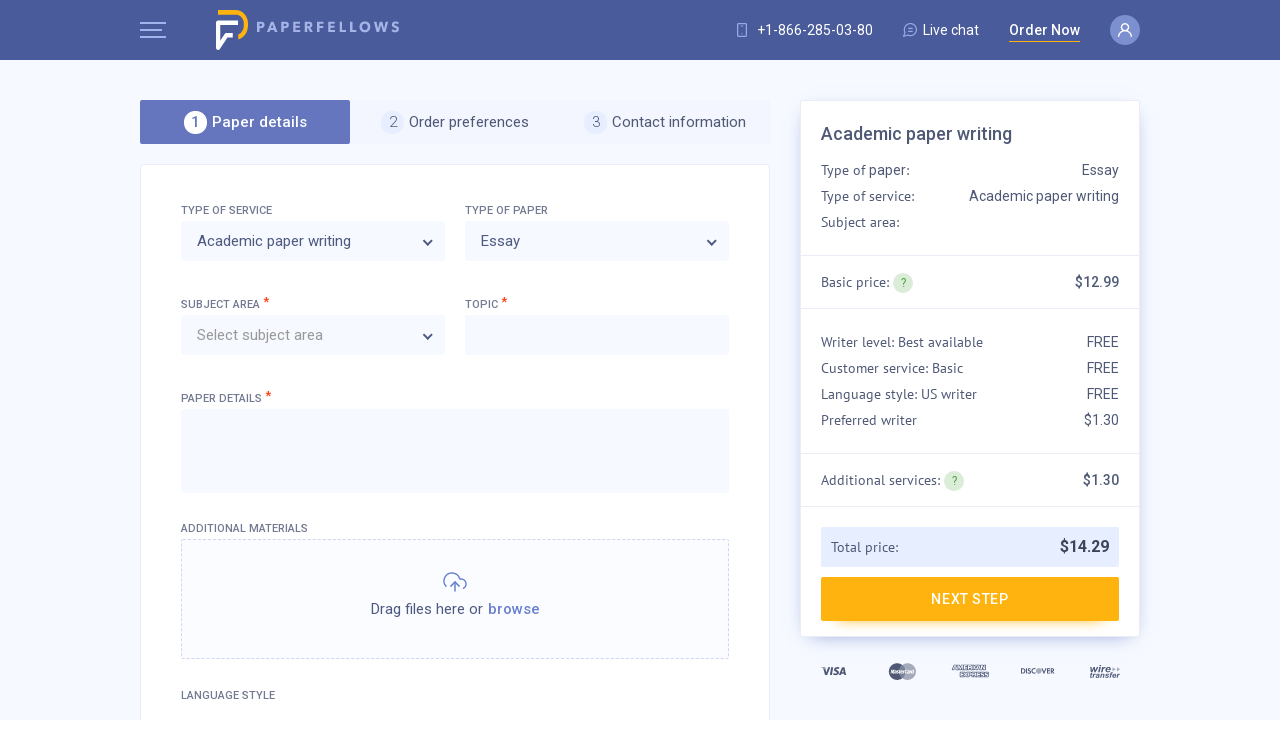

--- FILE ---
content_type: text/html; charset=UTF-8
request_url: https://paperfellows.com/order?writer_id=20751
body_size: 20804
content:
<!DOCTYPE html>
<html lang="en">
<head>
    
    
    
    
    <link rel="preconnect" href="https://fonts.googleapis.com">
    <link rel="preconnect" href="https://fonts.gstatic.com" crossorigin>
    <link href="https://fonts.googleapis.com/css2?family=Roboto:wght@300;400;500;700;900&display=swap" rel="stylesheet">
    
    <title>Order</title>
    <meta http-equiv="content-type" content="text/html; charset=utf-8" />
        
    <link rel="canonical" href="https://paperfellows.com/order" />

    
<style>@charset "UTF-8";article,aside,details,figcaption,figure,footer,header,main,nav,section,summary{display:block}audio,canvas,video{display:inline-block}audio:not([controls]){display:none;height:0}[hidden]{display:none}html{-ms-text-size-adjust:100%;-webkit-text-size-adjust:100%;font-family:Roboto,sans-serif;font-size:100%}body{margin:0;padding:0}a:focus{outline:thin dotted}a:active,a:hover{outline:0}p,pre{margin:rhythm(1) 0}blockquote{margin:rhythm(1) 30px}abbr[title]{border-bottom:1px dotted}b,strong{font-weight:700}dfn{font-style:italic}hr{border:1px solid #666;box-sizing:content-box;height:0;margin:rhythm(1) 0;padding-bottom:-1px}mark{background:#ff0;color:#000}code,kbd,pre,samp,tt,var{font-family:Helvetica,Arial,Nimbus Sans L,sans-serif}q{quotes:"“" "”" "‘" "’"}small{font-size:80%}sub,sup{font-size:75%;line-height:0;position:relative;vertical-align:baseline}sup{top:-.5em}sub{bottom:-.25em}dl,menu,ol,ul{margin:rhythm(1) 0}ol ol,ol ul,ul ol,ul ul{margin:0}dd{margin:0 0 0 30px}menu,ol,ul{padding:0 0 0 30px}img{border:0;height:auto;max-width:100%}svg:not(:root){overflow:hidden}figure{margin:0}fieldset{border-color:silver;margin:0 2px}legend{border:0;padding:0}button,input,select,textarea{box-sizing:border-box;font-family:inherit;font-size:100%;margin:0;max-width:100%}button,input{line-height:normal}button,select{text-transform:none}button,html input[type=button],input[type=reset],input[type=submit]{-webkit-appearance:button;cursor:pointer}button[disabled],html input[disabled]{cursor:default}input[type=checkbox],input[type=radio]{box-sizing:border-box;padding:0}input[type=search]{-webkit-appearance:textfield;box-sizing:content-box}input[type=search]::-webkit-search-cancel-button,input[type=search]::-webkit-search-decoration{-webkit-appearance:none}button::-moz-focus-inner,input::-moz-focus-inner{border:0;padding:0}textarea{overflow:auto;vertical-align:top}table{border-collapse:collapse;border-spacing:0}*{box-sizing:border-box}body,html{height:100%}a{opacity:1;outline:none;transition:all .3s}a:focus,a:hover{outline:none!important}:focus{outline:none}body{-webkit-font-smoothing:antialiased;color:#3c445a;font-family:Roboto,sans-serif;font-size:16px;font-weight:400;line-height:24px;position:relative}a,a:focus,a:hover{color:#3c445a;text-decoration:none}input[type=email],input[type=password],input[type=text],textarea{-webkit-appearance:none;background-clip:padding-box}.clearfix:after,.clearfix:before{content:" ";display:table}.clearfix:after{clear:both}.container{margin:0 auto;max-width:1048px;padding-left:24px;padding-right:24px}@media (max-width:767px){.container{padding:0 20px}}.text-center{text-align:center}.text-left{text-align:left}.text-right{text-align:right}input[type=number]::-webkit-inner-spin-button,input[type=number]::-webkit-outer-spin-button{-webkit-appearance:none;margin:0}h1,h2,h3,h4,h5,h6{margin:0}.f_button{align-items:center;background:none;border:0;border-radius:2px;display:inline-flex;font-size:15px;font-weight:500;height:44px;justify-content:center;letter-spacing:.56px;line-height:1em;padding:0 50px;position:relative;text-transform:uppercase;transition:all .3s;transition-timing-function:cubic-bezier(.75,0,.125,1)}@media (max-width:1280px){.f_button{height:46px;padding:0 15px}}@media (max-width:767px){.f_button{height:44px}}.f_button.fiolet{background:#7185cb;box-shadow:0 14px 14px -16px #7185cb;color:#fff}.f_button.fiolet:hover{background:#6576be}.f_button.yellow{background:#ffb30e;box-shadow:0 14px 14px -16px #ffb30e;color:#fff}.f_button.yellow:hover{background:#ffa30e}.f_button.green{background:#4aa33e;color:#fff}.f_button.green:hover{background:#469b3b}.f_button.secondary{background:transparent;border:1px solid #cfd4e7;color:#4f5976}.f_button.secondary:hover{background:#f2f5ff}.f_button.secondary.with-icon{text-transform:none}.f_button.with-icon{padding-left:85px}.f_button.with-icon:before{content:"";left:30px;position:absolute;top:50%}.form-title{color:#1f1d34;display:block;font-size:18px;font-weight:500;line-height:1em;margin-bottom:25px}@media (max-width:1024px){.form-title{font-size:17px;margin-bottom:15px}}.form-title sup{color:#e41c3f}.form-select{-webkit-appearance:none;-moz-appearance:none;appearance:none;background:#fff url(/assets/img/arr_down.png?201ea5556f98c0ababec8b803c6e25d0) 95% 50% no-repeat;border:1px solid rgba(100,150,237,.3);color:#1f1d34;display:block;font-size:16px;font-weight:300;height:47px;padding:0 25px;transition:all .3s;width:100%}.f_group{display:flex;position:relative}.f_group.error .form-control{background:rgba(222,83,71,.05);border-color:rgba(222,83,71,.05)}.f_group.error span.error{color:#de5347;display:inline-flex;font-size:13px;line-height:15px;padding-left:21px;position:relative}.f_group.error span.error:before{background:url(/assets/img/error-icon.svg?43e73c71e4da1348e634e0c0883744c0) 0 0 no-repeat;content:"";height:14px;left:0;margin-top:-7px;position:absolute;top:0;top:50%;width:16px}.acc .order_form .left_side .form_block .form_group .jq-selectbox__select-text,.f_group .jq-selectbox__select-text{-webkit-appearance:none;-moz-appearance:none;appearance:none;background:#f6f9ff;border:1px solid transparent;border-radius:3px;color:#4f5a80;cursor:pointer;display:block;font-size:15px;height:40px;line-height:24px;overflow:hidden;padding:7px 35px 7px 15px;text-align:left;text-overflow:ellipsis;transition:all .3s;white-space:nowrap}.acc .order_form .left_side .form_block .form_group.error .jq-selectbox__select-text,.f_group.error .jq-selectbox__select-text{background:#fdf6f6;color:#de5347}.acc .form_group .select_field,.f_group .jq-selectbox{width:100%;z-index:auto}.f_group .jq-selectbox .jq-selectbox__not-found,.form_group .jq-selectbox .jq-selectbox__not-found{word-wrap:break-word;background:#fff;color:#9199b3;font-size:15px;padding:10px 36px 11px 10px;position:relative;z-index:9}.f_group .jq-selectbox .nano>.nano-pane,.form_group .jq-selectbox .nano>.nano-pane{background:none;border:none;border-radius:4px;height:calc(100% - 20px);right:11px;top:10px;width:4px}.f_group .jq-selectbox .nano>.nano-pane>.nano-slider,.form_group .jq-selectbox .nano>.nano-pane>.nano-slider{background:#6b80cf;border-radius:4px;margin:0;width:100%}.f_group .jq-selectbox ul .disabled,.form_group .jq-selectbox ul .disabled{display:none}.f_group .jq-selectbox select,.form_group .jq-selectbox select{height:100%;width:100%}.f_group select,.form_group select{-webkit-appearance:none;-moz-appearance:none;appearance:none;background:#f6f9ff url([data-uri]) calc(100% - 15px) 50% no-repeat;border:1px solid transparent;border-radius:3px;color:#4f5a80;cursor:pointer;display:block;font-size:15px;height:40px;line-height:24px;overflow:hidden;padding:7px 35px 7px 15px;text-align:left;text-overflow:ellipsis;transition:all .3s;white-space:nowrap;width:100%}.f_group .jq-selectbox__dropdown,.form_group .jq-selectbox__dropdown{background:#f6f9ff;border:1px solid #ebecf5;border-radius:0 0 2px 2px;box-shadow:0 5px 20px -10px rgba(113,133,203,.5);position:absolute;width:100%}.f_group .jq-selectbox__dropdown .jq-selectbox__search,.form_group .jq-selectbox__dropdown{background:#fff;border-bottom:1px solid #ebecf5;position:relative;z-index:1}.f_group .jq-selectbox__dropdown .jq-selectbox__search input{background:#f6f9ff;border:1px solid #f6f9ff;border-radius:2px;color:#4f5a80;display:block;font-size:15px;font-weight:400;height:40px;padding:0 25px 0 15px;transition:all .3s;width:calc(100% - 42px)}.f_group .jq-selectbox__dropdown .jq-selectbox__search:before{background:url(/assets/img/search_icon.svg?cfdf172a6f5c84ee11b8fe74bf3da102) 0 0 no-repeat;content:"";height:16px;margin-top:-8px;position:absolute;right:10px;top:50%;width:16px}.f_group .jq-selectbox__dropdown .jq-selectbox__search input:-moz-placeholder,.f_group .jq-selectbox__dropdown .jq-selectbox__search input::-moz-placeholder,.form_group .jq-selectbox__dropdown{color:#9199b3;font-size:15px}.f_group .jq-selectbox__dropdown .jq-selectbox__search input:-ms-input-placeholder,.form_group .jq-selectbox__dropdown{color:#9199b3;font-size:15px}.f_group .jq-selectbox__dropdown .jq-selectbox__search input::-webkit-input-placeholder,.form_group .jq-selectbox__dropdown{color:#9199b3;font-size:15px}.f_group .jq-selectbox__dropdown .jq-selectbox__search~.nano-pane,.form_group .jq-selectbox__dropdown{height:calc(100% - 60px);top:50px}.f_group .jq-selectbox__dropdown ul,.form_group .jq-selectbox__dropdown ul{background:#f6f9ff;border-radius:0 0 2px 2px;list-style-type:none;margin:0;max-height:252px!important;padding:5px}.f_group .jq-selectbox__dropdown ul::-webkit-scrollbar-track,.form_group .jq-selectbox__dropdown ul::-webkit-scrollbar-track{background-color:transparent;border-radius:10px}.f_group .jq-selectbox__dropdown ul::-webkit-scrollbar,.form_group .jq-selectbox__dropdown ul::-webkit-scrollbar{background-color:transparent;width:4px}.f_group .jq-selectbox__dropdown ul::-webkit-scrollbar-thumb,.form_group .jq-selectbox__dropdown ul::-webkit-scrollbar-thumb{background-color:#6b80cf;border-radius:10px}.f_group .jq-selectbox__dropdown ul.nano-content,.form_group .jq-selectbox__dropdown ul.nano-content{padding-right:35px}.f_group .jq-selectbox__dropdown ul li,.form_group .jq-selectbox__dropdown ul li{border-radius:3px;cursor:pointer;display:block;min-height:36px;padding:5px 10px;text-align:left;transition:all .3s;word-break:break-word}.f_group .jq-selectbox__dropdown ul li.sel,.f_group .jq-selectbox__dropdown ul li.selected,.form_group .jq-selectbox__dropdown ul li.sel{background:#e6eeff;color:#6b80cf;font-weight:500}.f_group .jq-selectbox__dropdown ul li:hover,.form_group .jq-selectbox__dropdown ul li:hover{background:#e6eeff;color:#6b80cf}.acc .order_form .left_side .form_block .form_group .select_field .jq-selectbox__trigger,.f_group .jq-selectbox__trigger{border:none;cursor:pointer;height:100%;position:absolute;right:0;top:0;transition:all .3s;width:35px}.f_group .jq-selectbox__trigger .jq-selectbox__trigger-arrow,.form_group .jq-selectbox__trigger .jq-selectbox__trigger-arrow{border:2px solid #4f5a80;border-left:none;border-top:none;height:7px;left:calc(50% - 3.5px);position:absolute;top:calc(50% - 3.5px);transform:rotate(45deg);transform-origin:62%;transition:all .3s;width:7px}.f_group .opened .jq-selectbox__trigger-arrow,.form_group .opened .jq-selectbox__trigger-arrow{transform:rotate(-135deg)}.f_group .opened .jq-selectbox__select-text,.form_group .opened .jq-selectbox__select-text{border-color:#ebecf5;border-radius:2px 2px 0 0}.f_group .dropdown .jq-selectbox__dropdown,.form_group .dropdown .jq-selectbox__dropdown{border-radius:0 0 2px 2px;border-top:none}.form_group .dropdown .jq-selectbox__dropdown{margin-top:-10px}.acc .form_group .jq-selectbox__dropdown{left:0}.acc .order_form .left_side .form_block .form_group label+.select_field.opened .jq-selectbox__dropdown{border:1px solid #ebecf5!important;border-top:0!important}.f_group .opened .jq-selectbox__select-text,.form_group .opened .jq-selectbox__select-text{border-color:#ebecf5!important;border-radius:2px 2px 0 0!important}.f_group .dropup .jq-selectbox__dropdown,.form_group .dropup .jq-selectbox__dropdown{border-bottom:none;border-radius:2px 2px 0 0}.header{left:0;position:fixed;right:0;top:0;z-index:10}.header:before{background:#495b9a;bottom:0;content:"";left:0;position:absolute;right:0;top:0;transform:translateY(-100%);transition:all .3s ease-in-out;z-index:-1}@media (max-width:767px){.header:before{transform:translateY(0)}}.header.fixed:before{transform:translateY(0)}.header.fixed .inner-wrapper .right-block .header-link{color:#fff}.header.fixed .inner-wrapper .right-block .header-link.chat:before,.header.fixed .inner-wrapper .right-block .header-link.phone:before{background:#98a9e8}@media (max-width:767px){.header.fixed .inner-wrapper .right-block .header-link.chat:before,.header.fixed .inner-wrapper .right-block .header-link.phone:before{background:#fff}.header.fixed .inner-wrapper .right-block .header-link.chat:hover:before,.header.fixed .inner-wrapper .right-block .header-link.phone:hover:before{background:#ffa30e}}.header.fixed .inner-wrapper .right-block .header-link.order{color:#fff}.header.fixed .inner-wrapper .right-block .header-link.order:before{background-color:#ffb30e}.header.fixed .inner-wrapper .right-block .login-button{background:#7c8fce}.header.fixed .inner-wrapper .right-block .login-button:before{background-color:#fff}.header .inner-wrapper{align-items:center;display:flex;height:60px;justify-content:space-between}@media (max-width:767px){.header .inner-wrapper{padding-right:46px;position:relative}}.header .inner-wrapper .left-block{align-items:center;display:flex;justify-content:space-between;position:relative;z-index:10}@media (max-width:767px){.header .inner-wrapper .left-block{position:static}}.header .inner-wrapper .left-block .menu-burger{display:block;flex:1 0 26px;height:16px;position:relative;width:26px}@media (max-width:767px){.header .inner-wrapper .left-block .menu-burger{height:23px;position:absolute;right:0}}.header .inner-wrapper .left-block .menu-burger:hover span{background:#ffb30e}.header .inner-wrapper .left-block .menu-burger.active span:first-child{transform:translate3d(0,10px,0) rotate(135deg);transition-delay:75ms}.header .inner-wrapper .left-block .menu-burger.active span:nth-child(2){opacity:0;transition-delay:0s}.header .inner-wrapper .left-block .menu-burger.active span:nth-child(3){transform:translate3d(0,-4px,0) rotate(-320deg);transition-delay:75ms}.header .inner-wrapper .left-block .menu-burger span{background:#a3b3ee;height:2px;left:0;position:absolute;top:0;transition:all .3s cubic-bezier(.68,-.55,.265,1.55);width:100%}.header .inner-wrapper .left-block .menu-burger span:first-child{transition-duration:.275s;transition-property:all;transition-timing-function:cubic-bezier(.68,-.55,.265,1.55)}.header .inner-wrapper .left-block .menu-burger span:nth-child(2){top:7px;transition:opacity .125s ease .275s;width:22px}.header .inner-wrapper .left-block .menu-burger span:nth-child(3){top:14px;transition:all .275s cubic-bezier(.68,-.55,.265,1.55)}.header .inner-wrapper .left-block .logo{background:url(/assets/img/logo.svg?4f0705fc6fba456517bf65fe5200c20a) 0 0 no-repeat;display:inline-flex;height:40px;margin-left:50px;width:183px}@media (max-width:767px){.header .inner-wrapper .left-block .logo{background-size:auto 100%;height:34px;margin-left:0;width:30px}}.header .inner-wrapper .right-block{align-items:center;display:flex}.header .inner-wrapper .right-block .header-link{color:#6a6a79;display:inline-flex;font-size:14px;margin-right:30px;padding-left:20px;position:relative}@media (max-width:1024px){.header .inner-wrapper .right-block .header-link{margin-right:16px}}@media (max-width:767px){.header .inner-wrapper .right-block .header-link{color:transparent;font-size:0;margin-right:0}}.header .inner-wrapper .right-block .header-link:hover{color:#ffa30e!important}@media (max-width:767px){.header .inner-wrapper .right-block .header-link.phone{order:1;padding:0;width:30px}}.header .inner-wrapper .right-block .header-link.phone:before{background-color:#b3b3c2;content:"";height:14px;left:0;margin-top:-7px;-webkit-mask:url(/assets/img/phone-icon.svg?8b628e8bf81a42065ac9addfa224ee5b) no-repeat 50% 50%;mask:url(/assets/img/phone-icon.svg?8b628e8bf81a42065ac9addfa224ee5b) no-repeat 50% 50%;-webkit-mask-size:cover;mask-size:cover;position:absolute;top:50%;transition:all .3s;width:10px}@media (max-width:767px){.header .inner-wrapper .right-block .header-link.phone:before{background-color:#fff;left:50%;margin-left:-5px}}.header .inner-wrapper .right-block .header-link.phone:after{background-color:#7c8fce;border-radius:100px;content:"";display:none;height:30px;left:0;position:absolute;top:50%;transform:translateY(-50%);transition:all .3s;width:30px}@media (max-width:767px){.header .inner-wrapper .right-block .header-link.phone:after{display:block;z-index:-1}.header .inner-wrapper .right-block .header-link.chat{display:none}}.header .inner-wrapper .right-block .header-link.chat:before{background-color:#b3b3c2;content:"";height:14px;left:0;margin-top:-7px;-webkit-mask:url(/assets/img/chat-icon.svg?bc21bc09f789c32cab5a1b9181286271) no-repeat 50% 50%;mask:url(/assets/img/chat-icon.svg?bc21bc09f789c32cab5a1b9181286271) no-repeat 50% 50%;-webkit-mask-size:cover;mask-size:cover;position:absolute;top:50%;transition:all .3s;width:14px}.header .inner-wrapper .right-block .header-link.order{color:#6b80cf;font-weight:500;padding-left:0;position:relative}@media (max-width:767px){.header .inner-wrapper .right-block .header-link.order{display:none}}.header .inner-wrapper .right-block .header-link.order:before{background:#7082d0;bottom:0;content:"";height:1px;left:0;position:absolute;right:0}.header .inner-wrapper .right-block .login-button{background:#e9efff;border-radius:100px;display:inline-flex;height:30px;position:relative;transition:all .3s;width:30px}@media (max-width:767px){.header .inner-wrapper .right-block .login-button{background:#7c8fce;margin-right:20px}}.header .inner-wrapper .right-block .login-button:hover:before{background-color:#ffa30e}.header .inner-wrapper .right-block .login-button:before{background-color:#7082d0;content:"";height:30px;left:0;-webkit-mask:url(/assets/img/login-icon.svg?b42f087580f8d8526d48a2113334f944) no-repeat 50% 50%;mask:url(/assets/img/login-icon.svg?b42f087580f8d8526d48a2113334f944) no-repeat 50% 50%;-webkit-mask-size:14px 14px;mask-size:14px 14px;position:absolute;top:0;transition:all .3s;width:30px}.header .inner-wrapper .right-block .loginned-button{cursor:pointer;position:relative}@media (max-width:767px){.header .inner-wrapper .right-block .loginned-button{margin-right:20px}.header .inner-wrapper .right-block .loginned-button:hover ul{display:none}.header .inner-wrapper .right-block .login-button:before{background:#fff}}.header .inner-wrapper .right-block .loginned-button:hover span b{background-color:#ffa30e!important;transform:rotate(0)}.header .inner-wrapper .right-block .loginned-button:hover ul{-webkit-animation:swing-in-top-fwd .5s cubic-bezier(.175,.885,.32,1.275) both;animation:swing-in-top-fwd .5s cubic-bezier(.175,.885,.32,1.275) both;opacity:1;visibility:visible}.header .inner-wrapper .right-block .loginned-button span{align-items:center;border-radius:100px;color:#6b80cf;display:inline-flex;font-size:15px;font-weight:500;height:54px;padding:0 16px 0 40px;position:relative;transition:all .3s}@media (max-width:1024px){.header .inner-wrapper .right-block .loginned-button span{color:transparent;font-size:0;padding-right:0;width:45px}}@media (max-width:767px){.header .inner-wrapper .right-block .loginned-button span{padding:0;width:30px}}.header .inner-wrapper .right-block .loginned-button span:before{background-color:#7082d0;content:"";height:30px;left:0;-webkit-mask:url(/assets/img/login-icon.svg?b42f087580f8d8526d48a2113334f944) no-repeat 50% 50%;mask:url(/assets/img/login-icon.svg?b42f087580f8d8526d48a2113334f944) no-repeat 50% 50%;-webkit-mask-size:14px 14px;mask-size:14px 14px;position:absolute;top:50%;transform:translateY(-50%);transition:all .3s;width:30px;z-index:1}@media (max-width:767px){.header .inner-wrapper .right-block .loginned-button span:before{background-color:#fff}}.header .inner-wrapper .right-block .loginned-button span:after{background-color:#e9efff;border-radius:100px;content:"";height:30px;left:0;position:absolute;top:50%;transform:translateY(-50%);transition:all .3s;width:30px}@media (max-width:767px){.header .inner-wrapper .right-block .loginned-button span:after{background-color:#7c8fce}}.header.fixed .inner-wrapper .right-block .loginned-button span:after,.inner-page .header .inner-wrapper .right-block .loginned-button span:after{background:#7c8fce}.header.fixed .inner-wrapper .right-block .loginned-button span,.inner-page .header .inner-wrapper .right-block .loginned-button span{color:#fff}.header.fixed .inner-wrapper .right-block .loginned-button span b,.inner-page .header .inner-wrapper .right-block .loginned-button span b{background-color:#6b80cf}.header.fixed .inner-wrapper .right-block .loginned-button span:before,.inner-page .header .inner-wrapper .right-block .loginned-button span:before{background-color:#fff}.header .inner-wrapper .right-block .loginned-button span b{background-color:#4f5a80;height:6px;margin-top:-3px;-webkit-mask:url(/assets/img/triangle-top.svg?76c74a14fddfd863afb6c545315f1d03) no-repeat 50% 50%;mask:url(/assets/img/triangle-top.svg?76c74a14fddfd863afb6c545315f1d03) no-repeat 50% 50%;-webkit-mask-size:10px 6px;mask-size:10px 6px;position:absolute;right:0;top:50%;transform:rotate(180deg);transition:all .3s;width:10px}@media (max-width:767px){.header .inner-wrapper .right-block .loginned-button span b{display:none}}.header .inner-wrapper .right-block .loginned-button ul{background:#f6f9ff;border:1px solid #ebecf5;border-radius:2px;box-shadow:0 5px 20px -10px rgba(113,133,203,.5);flex-direction:column;height:auto;left:0;list-style-type:none;margin:0;opacity:0;overflow:hidden;padding:0;position:absolute;top:99%;transition:all .3s;visibility:hidden;width:160px;z-index:1}@media (max-width:1024px){.header .inner-wrapper .right-block .loginned-button ul{left:auto;right:0}}.header .inner-wrapper .right-block .loginned-button ul li{border-top:1px solid #eeeef5}.header .inner-wrapper .right-block .loginned-button ul li:hover a{background:#eeeef5}.header .inner-wrapper .right-block .loginned-button ul li:first-child{border-top:0}.header .inner-wrapper .right-block .loginned-button ul li:last-child a{color:rgba(79,89,118,.6)}.header .inner-wrapper .right-block .loginned-button ul li a{align-items:center;display:flex;min-height:40px;padding:0 15px;transition:all .3s}.header .inner-wrapper .header-nav{background-color:#394980;height:100%;left:-100%;padding-top:129px;position:fixed;top:0;transition:left .5s ease;-moz-transition:left .5s ease;-webkit-transition:left .5s ease;width:calc(50% - 12px);z-index:9}@media (max-width:767px){.header .inner-wrapper .header-nav{height:calc(100% - 60px);overflow:hidden;overflow-y:auto;padding:16px 20px 30px;top:60px;width:100%}}.header .inner-wrapper .header-nav::-webkit-scrollbar-track{background-color:none}.header .inner-wrapper .header-nav::-webkit-scrollbar{width:4px}.header .inner-wrapper .header-nav::-webkit-scrollbar-thumb{background-color:#f6f9ff;border-radius:10px}.header .inner-wrapper .header-nav .top-block{display:none}@media (max-width:767px){.header .inner-wrapper .header-nav .top-block{display:block}}.header .inner-wrapper .header-nav .top-block .button-group{display:flex;margin:0 -10px}.header .inner-wrapper .header-nav .top-block .button-group .f_button{border-color:#ffb30e;color:#fff;flex:0 calc(50% - 20px);font-size:15px;font-weight:500;margin:0 10px;text-transform:none;width:calc(50% - 20px)}.header .inner-wrapper .header-nav .top-block .button-group .f_button:hover{background-color:#ffb30e;color:#394980}.header .inner-wrapper .header-nav .top-block .button-group .f_button:first-child{border-color:#fff}.header .inner-wrapper .header-nav .top-block .button-group .f_button:first-child:hover{background-color:#fff}.header .inner-wrapper .header-nav .top-block .button-group .f_button:first-child:hover:before{background-color:#394980}.header .inner-wrapper .header-nav .top-block .button-group .f_button:first-child:before{background-color:#fff;content:"";display:inline-flex;height:14px;margin-right:8px;-webkit-mask:url(/assets/img/chat-icon.svg?bc21bc09f789c32cab5a1b9181286271) no-repeat 50% 50%;mask:url(/assets/img/chat-icon.svg?bc21bc09f789c32cab5a1b9181286271) no-repeat 50% 50%;-webkit-mask-size:cover;mask-size:cover;transition:all .3s;width:14px}.header .inner-wrapper .header-nav .top-block .user-block{cursor:pointer;margin-top:16px;position:relative}@media (max-width:767px){.header .inner-wrapper .header-nav .top-block .user-block{border-bottom:1px solid #4c63a0;padding-bottom:12px}}@-webkit-keyframes swing-in-top-fwd{0%{opacity:0;transform:rotateX(-100deg);transform-origin:top}to{opacity:1;transform:rotateX(0deg);transform-origin:top}}@keyframes swing-in-top-fwd{0%{opacity:0;transform:rotateX(-100deg);transform-origin:top}to{opacity:1;transform:rotateX(0deg);transform-origin:top}}.header .inner-wrapper .header-nav .top-block .user-block:not(.open) span b{background-color:#ffb30e;transform:rotate(0)}.header .inner-wrapper .header-nav .top-block .user-block span{align-items:center;border-radius:100px;color:#fff;display:flex;font-size:15px;font-weight:500;height:54px;padding:0 16px 0 40px;position:relative;transition:all .3s}@media (max-width:767px){.header .inner-wrapper .header-nav .top-block .user-block span{height:30px}}.header .inner-wrapper .header-nav .top-block .user-block span:before{background-color:#7082d0;content:"";height:30px;left:0;-webkit-mask:url(/assets/img/login-icon.svg?b42f087580f8d8526d48a2113334f944) no-repeat 50% 50%;mask:url(/assets/img/login-icon.svg?b42f087580f8d8526d48a2113334f944) no-repeat 50% 50%;-webkit-mask-size:14px 14px;mask-size:14px 14px;position:absolute;top:50%;transform:translateY(-50%);transition:all .3s;width:30px;z-index:1}@media (max-width:767px){.header .inner-wrapper .header-nav .top-block .user-block span:before{background-color:#fff}}.header .inner-wrapper .header-nav .top-block .user-block span:after{background-color:#e9efff;border-radius:100px;content:"";height:30px;left:0;position:absolute;top:50%;transform:translateY(-50%);transition:all .3s;width:30px}@media (max-width:767px){.header .inner-wrapper .header-nav .top-block .user-block span:after{background-color:#7c8fce}}.header .inner-wrapper .header-nav .top-block .user-block span b{background-color:#a3b3ee;height:6px;margin-top:-3px;-webkit-mask:url(/assets/img/triangle-top.svg?76c74a14fddfd863afb6c545315f1d03) no-repeat 50% 50%;mask:url(/assets/img/triangle-top.svg?76c74a14fddfd863afb6c545315f1d03) no-repeat 50% 50%;-webkit-mask-size:10px 6px;mask-size:10px 6px;position:absolute;right:0;top:50%;transform:rotate(180deg);transition:all .3s;width:10px}.header .inner-wrapper .header-nav .top-block .user-block ul{flex-direction:column;list-style-type:none;margin:0;padding:0;position:relative;transition:all .3s;z-index:1}@media (max-width:1024px){.header .inner-wrapper .header-nav .top-block .user-block ul{left:auto;right:0}}@media (max-width:767px){.header .inner-wrapper .header-nav .top-block .user-block ul{float:none}}.header .inner-wrapper .header-nav .top-block .user-block ul li{margin:0}@media (max-width:767px){.header .inner-wrapper .header-nav .top-block .user-block ul li{border:0!important;padding-left:42px}}.header .inner-wrapper .header-nav .top-block .user-block ul li:hover a{background:#eeeef5}@media (max-width:767px){.header .inner-wrapper .header-nav .top-block .user-block ul li:hover a{background:none}}.header .inner-wrapper .header-nav .top-block .user-block ul li:first-child{border-top:0}.header .inner-wrapper .header-nav .top-block .user-block ul li:last-child a{color:rgba(79,89,118,.6)}@media (max-width:767px){.header .inner-wrapper .header-nav .top-block .user-block ul li:last-child a{color:hsla(0,0%,100%,.6)}}.header .inner-wrapper .header-nav .top-block .user-block ul li a{align-items:center;display:flex;min-height:40px;padding:0 15px;transition:all .3s}@media (max-width:767px){.header .inner-wrapper .header-nav .top-block .user-block ul li a{padding:0}.header .inner-wrapper .header-nav .top-block .user-block ul li a:before{display:none}}.header .inner-wrapper .header-nav ul{display:flex;flex-wrap:wrap;float:right;list-style-type:none;margin:-15px -10px;padding:0 30px 0 0;width:500px}@media (max-width:1024px){.header .inner-wrapper .header-nav ul{display:block;margin:0;padding:0 82px 0 30px;width:100%}}@media (max-width:767px){.header .inner-wrapper .header-nav ul{padding:0}}.header .inner-wrapper .header-nav ul li{flex:0 calc(50% - 20px);margin:15px 10px}@media (max-width:1024px){.header .inner-wrapper .header-nav ul li{margin:15px 0 0}}@-webkit-keyframes focus-in-contract{0%{filter:blur(12px);letter-spacing:1em;opacity:0}to{filter:blur(0);opacity:1}}@keyframes focus-in-contract{0%{filter:blur(12px);letter-spacing:1em;opacity:0}to{filter:blur(0);opacity:1}}.header .inner-wrapper .header-nav ul li a{color:#fff;display:flex;padding-bottom:10px;position:relative;transition:all .3s ease}.header .inner-wrapper .header-nav ul li a:hover{color:#ffb30e}.header .inner-wrapper .header-nav ul li a:hover:after{width:100%}.header .inner-wrapper .header-nav ul li a:before{background:#4c63a0;bottom:0;content:"";height:1px;left:0;position:absolute;right:0}.header .inner-wrapper .header-nav ul li a:after{background:#ffb30e;bottom:0;content:"";height:1px;left:50%;position:absolute;transform:translateX(-50%);transition:all .3s ease;width:0}@media (max-width:767px){.content{padding-top:60px}}.main-section{padding-bottom:47px;padding-top:100px;position:relative}@media (max-width:767px){.main-section{background:#495b9a;padding-top:0}}@media (min-width:768px){.main-section:before{background:url(/assets/img/main-img.webp?e1277cdf3ed7fbc8f6da9a06e20727fe) 100% 0 no-repeat;background-size:cover;content:"";display:block;height:677px;left:0;position:absolute;top:0;width:calc(50% - 12px)}}@media (max-width:1024px){.main-section:before{background:rgba(51,67,118,0);background:-webkit-gradient(left top,left bottom,color-stop(0,rgba(51,67,118,0)),color-stop(100%,#334376));background:linear-gradient(180deg,rgba(51,67,118,0) 0,#334376);bottom:0;filter:progid:DXImageTransform.Microsoft.gradient(startColorstr="#334376",endColorstr="#334376",GradientType=0);height:auto;width:calc(100% - 423px)}}@media (max-width:767px){.main-section:before{background:url(/assets/img/main-img.webp?e1277cdf3ed7fbc8f6da9a06e20727fe) 100% 10% no-repeat;background-size:100% auto;content:"";height:160px;left:0;position:absolute;top:0;width:100%}}.main-section:after{display:none}@media (max-width:1024px){.main-section:after{background:#4a5883;bottom:0;content:"";display:block;left:0;position:absolute;top:0;width:calc(100% - 423px);z-index:-1}}@media (max-width:767px){.main-section:after{display:none;height:160px;width:100%}}.main-section .inner-wrapper{display:flex;flex-wrap:wrap;justify-content:flex-end;position:relative;z-index:1}@media (max-width:767px){.main-section .inner-wrapper{display:block}}.main-section .inner-wrapper:before{display:none}@media (max-width:767px){.main-section .inner-wrapper:before{background:#fff;bottom:-47px;content:"";display:block;left:-24px;position:absolute;right:-24px;top:160px;z-index:-1}}.main-section .inner-wrapper .left-title{flex:0 calc(100% - 590px);margin-right:80px;width:calc(100% - 590px)}@media (max-width:1024px){.main-section .inner-wrapper .left-title{flex:0 calc(100% - 450px);margin-right:70px;width:calc(100% - 450px)}}@media (max-width:767px){.main-section .inner-wrapper .left-title{align-items:center;display:flex;height:160px;padding-right:30px;width:100%}}.main-section .inner-wrapper .left-title .h1,.main-section .inner-wrapper .left-title h1{color:#fff;font-size:32px;font-weight:700;line-height:48px;width:80%}@media (max-width:1280px){.main-section .inner-wrapper .left-title .h1,.main-section .inner-wrapper .left-title h1{width:100%}}@media (max-width:767px){.main-section .inner-wrapper .left-title .h1,.main-section .inner-wrapper .left-title h1{font-size:22px;line-height:30px}}.main-section .inner-wrapper .right-block{flex:1 0 510px;max-width:510px;padding-left:20px;width:510px}@media (max-width:1024px){.main-section .inner-wrapper .right-block{flex:1 0 380px;padding:0;width:380px}}@media (max-width:767px){.main-section .inner-wrapper .right-block{padding-top:30px;width:100%}}.main-section .inner-wrapper .right-block .title{color:#d9dce3;display:block;font-size:26px;font-weight:700;line-height:1em;margin-bottom:30px}@media (max-width:1024px){.main-section .inner-wrapper .right-block .title{margin-bottom:40px}}@media (max-width:767px){.main-section .inner-wrapper .right-block .title{font-size:20px;margin-bottom:35px;text-align:center}}.main-section .inner-wrapper .right-block .calc-wrapper{display:flex;flex-wrap:wrap;margin:-10px}@media (max-width:1024px){.main-section .inner-wrapper .right-block .calc-wrapper{flex-wrap:wrap}}.main-section .inner-wrapper .right-block .calc-wrapper .f_group{flex:0 calc(50% - 20px);margin:10px;width:calc(50% - 20px)}@media (max-width:1024px){.main-section .inner-wrapper .right-block .calc-wrapper .f_group{flex:0 100%;margin:15px 10px 0;order:9;width:100%}}@media (max-width:767px){.main-section .inner-wrapper .right-block .calc-wrapper .f_group{flex:0 100%!important;justify-content:center;width:100%!important}}@media (max-width:1024px){.main-section .inner-wrapper .right-block .calc-wrapper .f_group:first-child{margin-top:0;order:1}.main-section .inner-wrapper .right-block .calc-wrapper .f_group:nth-child(2){order:4}.main-section .inner-wrapper .right-block .calc-wrapper .f_group:nth-child(3){order:2}.main-section .inner-wrapper .right-block .calc-wrapper .f_group:nth-child(4){flex:0 calc(50% - 20px);margin:15px 10px 0;order:4;width:calc(50% - 20px)}.main-section .inner-wrapper .right-block .calc-wrapper .f_group:nth-child(5){order:3}.main-section .inner-wrapper .right-block .calc-wrapper .f_group:nth-child(6){flex:0 calc(50% - 20px);margin:15px 10px 0;order:6;width:calc(50% - 20px)}.main-section .inner-wrapper .right-block .calc-wrapper .f_group:nth-child(7){flex:0 calc(50% - 20px);margin:24px 10px 0;order:7;width:calc(50% - 20px)}.main-section .inner-wrapper .right-block .calc-wrapper .f_group:nth-child(8){flex:0 calc(50% - 20px);margin:24px 10px 0;order:8;width:calc(50% - 20px)}}@media (max-width:767px){.main-section .inner-wrapper .right-block .calc-wrapper .f_group:nth-child(8){justify-content:center}}.main-section .inner-wrapper .right-block .calc-wrapper .total-price{align-items:flex-end;color:#4f5a80;display:inline-flex;font-size:40px;font-weight:700;line-height:1em}.main-section .inner-wrapper .right-block .calc-wrapper .total-price .symbol{color:#7e93bd;font-size:26px;line-height:inherit;top:-9px}.main-section .inner-wrapper .right-block .calc-wrapper .total-price .cent{color:#7e93bd;font-size:30px;font-style:normal;line-height:1.1em}.main-section .inner-wrapper .right-block .calc-wrapper .f_button{display:flex;max-width:340px;width:100%}.main-section .inner-wrapper .bottom-block{display:flex;flex:0 765px;margin:40px -10px 0;width:765px}@media (max-width:1024px){.main-section .inner-wrapper .bottom-block{flex:0 640px;margin:40px -20px 0;width:640px}}@media (max-width:767px){.main-section .inner-wrapper .bottom-block{display:block;margin:40px 0 0;width:100%}}.main-section .inner-wrapper .bottom-block .item{flex:0 calc(33.333% - 20px);margin:0 10px;width:calc(33.333% - 20px)}@media (max-width:1024px){.main-section .inner-wrapper .bottom-block .item{flex:0 calc(33.333% - 40px);margin:0 20px;width:calc(33.333% - 40px)}}@media (max-width:767px){.main-section .inner-wrapper .bottom-block .item{margin:20px 0 0;width:100%}.main-section .inner-wrapper .bottom-block .item:first-child{margin-top:0}.main-section .inner-wrapper .bottom-block .item:first-child svg #pen{fill:#6576be}}.main-section .inner-wrapper .bottom-block .item:first-child .info-block .title,.main-section .inner-wrapper .bottom-block .item:first-child .info-block p{color:#fff}@media (max-width:767px){.main-section .inner-wrapper .bottom-block .item:first-child .info-block .title,.main-section .inner-wrapper .bottom-block .item:first-child .info-block p{color:#3c445a}}.main-section .inner-wrapper .bottom-block .item .img-block{height:50px;margin-bottom:25px}@media (max-width:767px){.main-section .inner-wrapper .bottom-block .item .img-block{margin-bottom:12px}}.main-section .inner-wrapper .bottom-block .item .info-block .title{color:#3c445a;display:block;font-weight:500;margin-bottom:15px}.main-section .inner-wrapper .bottom-block .item .info-block p{font-size:15px;margin:0}</style>
    <link href="/assets/css/order_form.css?id=aae9255c13f7c0123ac4" rel="stylesheet" type="text/css" />
<link href="/assets/css/styles.css?id=0bdc757820399aa1ed85" rel="stylesheet" type="text/css" /><meta property="og:title" content="Order" />
        <meta property="og:type" content="website">
        <meta property="og:url" content="https://paperfellows.com/order?writer_id=20751" />
                    <meta property="og:image" content="https://paperfellows.com/assets/img/logo.svg" />
            <meta property="og:image:width" content="" />
            <meta property="og:image:height" content="" />
            <meta property="og:image:type" content="" />
                        
        
        <meta name="twitter:card" content="summary_large_image">
        <meta property="twitter:domain" content="paperfellows.com">
        <meta property="twitter:url" content="https://paperfellows.com/order?writer_id=20751">
        <meta name="twitter:title" content="Order">
                            <meta property="twitter:image" content="https://paperfellows.com/assets/img/logo.svg" />
            <meta name="robots" content="noindex, follow">
    <script async src="https://www.googletagmanager.com/gtag/js?id=G-LJ0PGEYERD"></script>
<script>
  window.dataLayer = window.dataLayer || [];
  function gtag(){dataLayer.push(arguments);}
  gtag('js', new Date());

  gtag('config', 'G-LJ0PGEYERD');
</script>
    
    <link rel="preload" href="/assets/img/main-img.webp" as="image">
    <!--<link rel="preload" href="/assets/img/main-img.jpg" as="image" media="(min-width: 768px)">-->
    <!--<link rel="preload" href="/assets/img/main-img.jpg" as="image" media="(max-width: 767px)">-->
        
    <meta http-equiv="Content-Type" content="text/html; charset=utf-8">
    <meta name="format-detection" content="telephone=no">
    <meta name="viewport" content="width=device-width, initial-scale=1, user-scalable=no, maximum-scale=1">
    <link rel="apple-touch-icon" sizes="180x180" href="/assets/favicon/apple-touch-icon.png">
    <link rel="icon" type="image/png" sizes="32x32" href="/assets/favicon/favicon-32x32.png">
    <link rel="icon" type="image/png" sizes="16x16" href="/assets/favicon/favicon-16x16.png">
    <link rel="manifest" href="/assets/favicon/manifest.json">
    <meta name="msapplication-TileColor" content="#da532c">
    <meta name="theme-color" content="#ffffff">
     
</head>
<body>
 


<!-- BEGIN BODY -->

<div class="main-wrapper  inner-page ">

    <!-- BEGIN HEADER -->

            <div id="cookie_tip">
            <span class="tip_content">
              We use cookies to ensure you get the best experience on our website. Please agree before proceeding. <a rel="nofollow" href="/cookie-policy" >Learn more</a>.
            </span>
            <a href="" class="f_button secondary" id="allow-cookie">I Agree</a>
        </div>
    
    <header class="header">
        <div class="container">
            <div class="inner-wrapper">
                <div class="left-block">
                    <a href="javascript:;" class="menu-burger">
                        <span></span>
                        <span></span>
                        <span></span>
                    </a>
                                            <a href="/" class="logo"></a>
                                    </div>
                <div class="right-block">
                    <a href="tel:+1-866-285-03-80" class="header-link phone">+1-866-285-03-80</a>
                    <a href="#chat" class="header-link chat callchat">Live chat</a>
                    <a href="https://paperfellows.com/order" class="header-link order">Order Now</a>
                    <div id="user_menu_ajax">
                        <a href="https://paperfellows.com/account/login" class="login-button" data-test="signIn"></a>
                    </div>
                </div>
                <div class="header-nav">
                    <div class="top-block">
                        <div class="button-group">
                            <a href="#chat" class="f_button secondary callchat">Chat</a>
                            <a href="https://paperfellows.com/order" class="f_button secondary">Order Now</a>
                        </div>
                                            </div>
                    <nav class=""><a href="https://paperfellows.com/services" data-id="88">Services</a>
<a href="https://paperfellows.com/samples" data-id="94">Samples</a>
<a href="https://paperfellows.com/prices" data-id="93">Prices</a>
<a href="https://paperfellows.com/discounts" data-id="96">Discounts</a>
<a href="https://paperfellows.com/reviews" data-id="105">Reviews</a>
<a href="https://paperfellows.com/about" data-id="109">About us</a>
<a href="https://paperfellows.com/writers" rel="nofollow" data-id="95">Our writers</a>
<a href="https://paperfellows.com/faq" data-id="106">FAQ</a>
<a href="https://paperfellows.com/extras" data-id="107">Extras</a>
<a href="https://paperfellows.com/contact-us" data-id="108">Contact us</a>
<a href="https://paperfellows.com/blog" data-id="182">Blog</a>
</nav>                </div>
            </div>
        </div>
    </header>

    <!-- HEADER EOF   --><div class="acc  not-logined ">
    <div class="main_content inner_page cabinet">
        <div class="container">
            
            <div class="width">
    <div class="order_form">
    <div class="left_side" id="tabs_order">
    <ul class="steps">
        <li data-tab="step_one" data-step="1" class="active"><span></span> Paper details</li>
        <li data-tab="step_two" data-step="2"><span></span> Order preferences</li>
                    <li data-tab="step_three" data-step="3">
                <span></span>
                                    Contact information
                            </li>
            </ul>
    <div class="clearfix"></div>

    <div class="form_block current" id="step_one">
    <div class="prices_account">
        <div class="form_group service">
            <label>Type of service</label>
            <select class="select_field" name="service"><option value="1">Academic paper writing</option><option value="8">Dissertation/Thesis services</option><option value="3">Math/Physics/Economics/Statistics problems</option><option value="7">Admission services</option><option value="11">Multiple choice questions</option><option value="5">Editing</option><option value="6">Copywriting</option><option value="9">Resume/CV services</option></select>
        </div>

                    <div class="form_group assignment-type">
                <label for="assignment_type">Type of <span>paper</span></label>
                <select class="select_field" name="assignment_type"><option value="105">Custom Research Services</option><option value="101">Other Types of Media Content</option><option value="1">Essay</option><option value="108">Project Research Services</option><option value="107">Data Research</option><option value="106">Knowledge Base</option><option value="99">Research Articles</option><option value="104">Professional Research</option><option value="100">Copywriting for Landing Pages</option><option value="98">Social Media Content</option><option value="97">Blog Posts</option><option value="96">Other Media Content</option><option value="95">Landing Page Copy</option><option value="94">Newsletters &amp; Email Campaigns</option><option value="93">Social Media Posts</option><option value="92">Blog Articles</option><option value="2">Research paper</option><option value="110">Assignment</option><option value="122">Discussion post</option><option value="6">Coursework</option><option value="24">Case study</option><option value="51">Literature review</option><option value="111">Summary</option><option value="89">Capstone project</option><option value="133">AI rewriting</option><option value="134">Plagiarism rewriting</option><option value="123">Capstone project proposal</option><option value="3">Term paper</option><option value="124">Week assignment</option><option value="90">Outline</option><option value="50">Report</option><option value="13">Book report</option><option value="43">Book review</option><option value="14">Movie review</option><option value="15">Research summary</option><option value="30">Calculation</option><option value="84">Critical thinking</option><option value="31">Proof</option><option value="125">Critical writing</option><option value="32">Research</option><option value="126">Critical appraisal</option><option value="33">Equation</option><option value="127">Portfolio</option><option value="118">Cover letter</option><option value="119">Research proposal</option><option value="85">Reflective writing</option><option value="34">Optimization</option><option value="35">Math modeling</option><option value="102">Discussion board post</option><option value="120">Excel spreadsheet</option><option value="121">Excel spreadsheet</option><option value="128">Response</option><option value="117">Memo</option><option value="135">Math problems</option><option value="112">Debate</option><option value="137">Economics problems</option><option value="136">Physics problems</option><option value="88">Research proposal</option><option value="26">Article</option><option value="138">Statistics problems</option><option value="27">Article critique</option><option value="28">Annotated bibliography</option><option value="29">Reaction paper</option><option value="86">Project</option><option value="113">Proposal</option><option value="25">Lab report</option><option value="45">Multiple choice questions (Time-framed)</option><option value="129">Writing incl. calculations</option><option value="23">Multiple choice questions (Non-time-framed)</option><option value="5">Dissertation</option><option value="4">Thesis</option><option value="16">Dissertation/Thesis proposal</option><option value="17">Dissertation chapter - Abstract</option><option value="18">Dissertation chapter - Introduction chapter</option><option value="19">Dissertation chapter - Literature review</option><option value="20">Dissertation chapter - Methodology </option><option value="21">Dissertation chapter - Results</option><option value="22">Dissertation chapter - Discussion</option><option value="49">Undefined</option><option value="130">Dissertation chapter - Conclusion</option><option value="131">Dissertation PowerPoint Presentation</option><option value="132">Dissertation Poster</option><option value="91">Speech</option><option value="36">Press release</option><option value="37">Website content</option><option value="38">News article</option><option value="39">Blogpost</option><option value="40">Website review</option><option value="41">Product review</option><option value="44">Personal statement</option><option value="42">Admission essay</option><option value="12">Scholarship essay</option><option value="47">Statement of purpose</option><option value="48">Letter of recommendation</option><option value="8">PowerPoint presentation</option><option value="11">Rewriting</option><option value="10">Editing</option><option value="9">Proofreading</option><option value="46">Formatting</option><option value="116">Poster</option><option value="103">Other</option></select>
            </div>
            <div class="form_group with_out_label custom-assignment-type" style="display: none">
                <label></label>
                <input type="text" name="custom_assignment_type" id="custom_assignment_type" placeholder="Custom type of paper">
            </div>
        
        <div class="form_group subject">
            <label for="order_skill">Subject area <sup>*</sup></label>
            <select class="select_field" name="order_skill" id="order_skill" data-placeholder="Select subject area">
                <option value="0"></option>
                                    <option value="15" class="parent">Art</option>
                                    <option value="43" class="child">Movies</option>
                                    <option value="42" class="child">Music</option>
                                    <option value="44" class="child">Paintings</option>
                                    <option value="45" class="child">Theatre</option>
                                    <option value="33" class="child last">Architecture</option>
                                    <option value="31" class="parent">Business</option>
                                    <option value="159" class="child last">International business</option>
                                    <option value="18" class="parent">Communications &amp; Media</option>
                                    <option value="38" class="child">Journalism</option>
                                    <option value="36" class="child">Advertising</option>
                                    <option value="39" class="child">Public relations</option>
                                    <option value="37" class="child last">Communication strategies</option>
                                    <option value="40" class="parent">Economics</option>
                                    <option value="49" class="child">Logistics</option>
                                    <option value="50" class="child">Trade</option>
                                    <option value="47" class="child last">E-commerce</option>
                                    <option value="121" class="parent">Social work </option>
                                    <option value="30" class="child last">Political science</option>
                                    <option value="29" class="parent">Finance</option>
                                    <option value="122" class="parent">Physical studies</option>
                                    <option value="46" class="parent">Accounting</option>
                                    <option value="48" class="parent">Investment</option>
                                    <option value="51" class="parent">Engineering</option>
                                    <option value="52" class="parent">English</option>
                                    <option value="9" class="parent">Healthcare &amp; Medicine</option>
                                    <option value="123" class="child">Medicine &amp; Dentistry</option>
                                    <option value="53" class="child">Nursing</option>
                                    <option value="54" class="child">Pathogenesis of disease</option>
                                    <option value="153" class="child last">Mental health</option>
                                    <option value="10" class="parent">History</option>
                                    <option value="28" class="parent last">IT &amp; Technology</option>
                                    <option value="11" class="parent">Law</option>
                                    <option value="164" class="child">Business law</option>
                                    <option value="165" class="child">Criminal law</option>
                                    <option value="166" class="child">Public law</option>
                                    <option value="167" class="child">Tort law</option>
                                    <option value="168" class="child last">Land law</option>
                                    <option value="8" class="parent">Literature</option>
                                    <option value="25" class="parent">Management</option>
                                    <option value="134" class="child">Organizational behavior</option>
                                    <option value="136" class="child last">Quality and performance management</option>
                                    <option value="137" class="parent">Criminology</option>
                                    <option value="138" class="parent">Health policy and law</option>
                                    <option value="139" class="parent">Homeland security</option>
                                    <option value="140" class="parent">Government</option>
                                    <option value="141" class="parent">Politics</option>
                                    <option value="129" class="parent">Sports</option>
                                    <option value="142" class="parent">Military</option>
                                    <option value="32" class="parent">Marketing</option>
                                    <option value="146" class="child">Consumer behavior </option>
                                    <option value="148" class="child">Marketing strategy</option>
                                    <option value="149" class="child">Digital marketing</option>
                                    <option value="150" class="child last">Global marketing</option>
                                    <option value="130" class="parent">International relations</option>
                                    <option value="143" class="parent">Risk management</option>
                                    <option value="131" class="parent">Public health</option>
                                    <option value="144" class="parent">Culture</option>
                                    <option value="132" class="parent">Linguistics</option>
                                    <option value="145" class="parent">Leadership</option>
                                    <option value="133" class="parent">Human resources</option>
                                    <option value="6" class="parent">Mathematics</option>
                                    <option value="154" class="parent">Public administration</option>
                                    <option value="155" class="parent">Ethics</option>
                                    <option value="156" class="parent">Gender studies </option>
                                    <option value="157" class="parent">Childhood studies</option>
                                    <option value="160" class="parent">Aviation</option>
                                    <option value="161" class="parent">Construction</option>
                                    <option value="162" class="parent">Project management</option>
                                    <option value="163" class="parent">Pharmacy</option>
                                    <option value="20" class="parent">Natural science</option>
                                    <option value="55" class="child">Agriculture</option>
                                    <option value="58" class="child">Environmental science</option>
                                    <option value="56" class="child last">Anthropology</option>
                                    <option value="62" class="parent">Chemistry</option>
                                    <option value="169" class="parent">Biomedical science</option>
                                    <option value="57" class="parent">Astronomy</option>
                                    <option value="59" class="parent">Geology</option>
                                    <option value="60" class="parent">Geography</option>
                                    <option value="61" class="parent">Biology</option>
                                    <option value="63" class="parent">Physics</option>
                                    <option value="64" class="parent">Pedagogy</option>
                                    <option value="65" class="parent">Philosophy</option>
                                    <option value="66" class="parent">Psychology</option>
                                    <option value="152" class="child last">Counseling</option>
                                    <option value="67" class="parent">Sociology</option>
                                    <option value="41" class="parent">Statistics</option>
                                    <option value="21" class="parent">Religion &amp; Theology</option>
                                    <option value="7" class="parent">Social science</option>
                                    <option value="22" class="parent">Hospitality &amp; Tourism</option>
                                    <option value="13" class="parent">Education</option>
                                    <option value="125" class="parent">Nutrition</option>
                                    <option value="126" class="parent">Criminal justice</option>
                                    <option value="127" class="parent">Property/Real estate</option>
                                    <option value="128" class="parent"> Food science</option>
                                    <option value="23" class="parent">Other</option>
                            </select>
        </div>

        <div class="form_group custom-subject" style="display: none">
            <label></label>
            <input type="text" name="custom_skill" id="custom_skill" placeholder="Custom subject area">
        </div>

        <div class="form_group topic">
            <label for="topic">Topic <sup>*</sup></label>
            <input type="text" name="topic" id="topic" >
        </div>

                    <div class="form_group paper-details">
                <label for="paper_details">Paper details <sup>*</sup></label>
                <textarea id="paper_details" name="paper_details"></textarea>
            </div>
        
        <div class="form_group additional-materials">
            <label for="materials">Additional materials
                <i class="help" data-toggle="tooltip" title="" data-original-title="For your comfort, please make sure to remove all your personal information from the files (unless these details are required to complete your project)."></i>
            </label>
            <div class="row drag_drop_out">
                <div class="drag_drop">
                    <input type="hidden" id="custom_file_name">
                    <input type="file" name="files">
                </div>
                <div class="width1 writers-checkboxes language-style">
                                            <input type="radio" class="radio" name="language_type" id="language_type_1806" value="1806" data-subtitle="US writer">
                        <label for="language_type_1806">I want US writer</label>
                                            <input type="radio" class="radio" name="language_type" id="language_type_1807" value="1807" data-subtitle="UK writer">
                        <label for="language_type_1807">I want UK writer (+10% to the order total)</label>
                                    </div>
            </div>
        </div>

                    <div class="form_group paper-format">
                <label for="format">Paper format</label>
                <select class="select_field" name="paper_format"><option value="12">APA 7</option><option value="13">APA 6</option><option value="1">MLA</option><option value="3">Chicago</option><option value="4">Harvard</option><option value="5">Turabian with footnotes</option><option value="10">Other</option><option value="11">Not applicable</option></select>
            </div>
        
        <div class="form_group custom-paper-format" style="display: none">
            <label></label>
            <input type="text" name="custom_paper_format" id="custom_paper_format" placeholder="Custom paper format">
        </div>


                    <div class="form_group sources">
                <label for="sources">Number of references</label>
                <div class="hold_numb">
                    <input value="1" name="sources" id="sources" type="text" inputmode="numeric">
                </div>

                <input type="checkbox" class="checkbox" name="sources_not_needed" id="sources_not_needed" />
                <label for="sources_not_needed">Not needed</label>
            </div>
        
                    <div class="form_group academic-level">
                <label for="level">Academic level</label>
                <div class="radio_buttons">
                    <div>
                                            <div class="hidden_academic_level">
                            <input type="radio" name="academic_level" value="1" id="academic_level_1" />
                            <label for="academic_level_1">High School </label>
                        </div>
                                            <div class="hidden_academic_level">
                            <input type="radio" name="academic_level" value="2" id="academic_level_2" />
                            <label for="academic_level_2">Freshman  <span>(1st year)</span> </label>
                        </div>
                                            <div class="hidden_academic_level">
                            <input type="radio" name="academic_level" value="3" id="academic_level_3" />
                            <label for="academic_level_3">Sophomore  <span>(2nd year)</span> </label>
                        </div>
                                            <div class="hidden_academic_level">
                            <input type="radio" name="academic_level" value="4" id="academic_level_4" />
                            <label for="academic_level_4">Junior  <span>(3rd year)</span> </label>
                        </div>
                                            <div class="hidden_academic_level">
                            <input type="radio" name="academic_level" value="5" id="academic_level_5" />
                            <label for="academic_level_5">Senior  <span>(4th year)</span> </label>
                        </div>
                                            <div class="hidden_academic_level">
                            <input type="radio" name="academic_level" value="14" id="academic_level_14" />
                            <label for="academic_level_14">Associate's </label>
                        </div>
                                            <div class="hidden_academic_level">
                            <input type="radio" name="academic_level" value="8" id="academic_level_8" />
                            <label for="academic_level_8">Bachelor's </label>
                        </div>
                                            <div class="hidden_academic_level">
                            <input type="radio" name="academic_level" value="6" id="academic_level_6" />
                            <label for="academic_level_6">Master's </label>
                        </div>
                                            <div class="hidden_academic_level">
                            <input type="radio" name="academic_level" value="7" id="academic_level_7" />
                            <label for="academic_level_7">Doctoral </label>
                        </div>
                                            <div class="hidden_academic_level">
                            <input type="radio" name="academic_level" value="9" id="academic_level_9" />
                            <label for="academic_level_9">College </label>
                        </div>
                                            <div class="hidden_academic_level">
                            <input type="radio" name="academic_level" value="10" id="academic_level_10" />
                            <label for="academic_level_10">Graduate </label>
                        </div>
                                            <div class="hidden_academic_level">
                            <input type="radio" name="academic_level" value="11" id="academic_level_11" />
                            <label for="academic_level_11">MBA </label>
                        </div>
                                            <div class="hidden_academic_level">
                            <input type="radio" name="academic_level" value="13" id="academic_level_13" />
                            <label for="academic_level_13">Law </label>
                        </div>
                                            <div class="hidden_academic_level">
                            <input type="radio" name="academic_level" value="12" id="academic_level_12" />
                            <label for="academic_level_12">Medical </label>
                        </div>
                                        </div>
                </div>
                <select class="select_field" name="academic_level"><option value="1">High School</option><option value="2">Freshman (College 1st year)</option><option value="3">Sophomore (College 2nd year)</option><option value="4">Junior (College 3rd year)</option><option value="5">Senior (College 4th year)</option><option value="14">Associate&#039;s</option><option value="8">Bachelor&#039;s</option><option value="6">Master&#039;s</option><option value="7">Doctoral</option><option value="9">College</option><option value="10">Graduate</option><option value="11">MBA</option><option value="13">Law</option><option value="12">Medical</option></select>
            </div>
        
        <div class="form_group pages">
            <label for="pages">
                <span class="problems" style="display: none;">Number of problems</span>
                <span class="questions" style="display: none;">Number of questions</span>
                <span class="slides" style="display: none;">Number of slides</span>
                <span class="default dissertation">Number of <span data-mode="pages">pages</span> or <a href="#" class="page_mode_toggle" data-mode="words">words</a></span>
                <sup>*</sup>
            </label>

            <div class="hold_numb">
                <input value="1" name="pages" id="pages" inputmode="numeric">
            </div>

            <i class="help default dissertation" data-toggle="tooltip" title="Our standard double spaced page contains 275 words approximately. If you don't know how many pages you need, click 'Words' to convert words into pages"></i>
            <i class="help problems" style="display: none;" data-toggle="tooltip" title="Please choose, how many problems, equations should be solved"></i>
            <i class="help questions" style="display: none;" data-toggle="tooltip" title="Please specify how many questions your MCQ test contains"></i>
            <i class="help slides" style="display: none;" data-toggle="tooltip" title="One slide contains approximately 150 words. Please choose, how many slides should your presentation contain"></i>

                            <input type="radio" name="line_spacing" value="0" id="line_spacing_1">
                <label for="line_spacing_1" class="line-spacing pull-left">Double Spaced</label>
                            <input type="radio" name="line_spacing" value="1" id="line_spacing_2">
                <label for="line_spacing_2" class="line-spacing pull-left">Single Spaced</label>
                    </div>

        <div class="form_group currency">
            <label>Select currency</label>
            <div>
                                    <input type="radio" name="currency1" value="USD" id="currency1_USD">
                    <label for="currency1_USD">USD</label>
                                    <input type="radio" name="currency1" value="EUR" id="currency1_EUR">
                    <label for="currency1_EUR">EUR</label>
                                    <input type="radio" name="currency1" value="GBP" id="currency1_GBP">
                    <label for="currency1_GBP">GBP</label>
                                    <input type="radio" name="currency1" value="AUD" id="currency1_AUD">
                    <label for="currency1_AUD">AUD</label>
                                    <input type="radio" name="currency1" value="CAD" id="currency1_CAD">
                    <label for="currency1_CAD">CAD</label>
                                <div class="clear"></div>
            </div>
        </div>

        <div class="form_group urgency">
            <label for="urgency">Urgency:</label>
            <div class="error_group">
                <select class="select_field" name="urgency"><option value="0"></option><option value="17">3 hours</option><option value="13">6 hours</option><option value="12">8 hours</option><option value="11">12 hours</option><option value="10">18 hours</option><option value="9">24 hours</option><option value="8">48 hours</option><option value="7">3 days</option><option value="6">4 days</option><option value="5">5 days</option><option value="4">6 days</option><option value="3">7 days</option><option value="2">10 days</option><option value="1">14 days</option><option value="16">20 days</option><option value="15">30 days</option><option value="14">2 months</option></select>
                <i class="help" data-toggle="tooltip" data-placement="auto right" title="Choose within what time frames we should complete your paper"></i>
            </div>

            <div class="night-calls">
                <input type="checkbox" class="checkbox" name="night_calls" id="night_calls" />
                <label for="night_calls" class="night_calls">Night calls allowed</label>
                <i class="help" data-toggle="tooltip" title="If clarifications are needed urgently, we might need to contact you."></i>
            </div>
        </div>

        <div class="form_group resume-level" style="display: none; ">
            <label>Select level</label>
            <select class="select_field" name="resume_level"><option value="1">Entry</option><option value="2">Professional</option><option value="3">Career change</option><option value="4">Executive</option><option value="5">Military</option><option value="6">Federal</option></select>
        </div>

        <div class="resume-services" style="display: none; ">
                            <div class="form_group select_services ">
                    <label>Select services</label>
                    <div class="form_group">
                                                    <div class="">
                                <input name="resume_1" class="checkbox" value="1" id="resume_1" type="checkbox">
                                <label for="resume_1"><span></span> Resume writing</label>

                                                            </div>
                                                    <div class="">
                                <input name="resume_2" class="checkbox" value="2" id="resume_2" type="checkbox">
                                <label for="resume_2"><span></span> Resume editing</label>

                                                            </div>
                                                    <div class="">
                                <input name="resume_3" class="checkbox" value="3" id="resume_3" type="checkbox">
                                <label for="resume_3"><span></span> CV writing</label>

                                                            </div>
                                                    <div class="">
                                <input name="resume_4" class="checkbox" value="4" id="resume_4" type="checkbox">
                                <label for="resume_4"><span></span> CV editing</label>

                                                            </div>
                                                    <div class="has_number_of">
                                <input name="resume_5" class="checkbox" value="5" id="resume_5" type="checkbox">
                                <label for="resume_5"><span></span> Cover letter writing</label>

                                                                    <div class="clearfix"></div>
                                    <div class="number_of">
                                        <label for="number_of_5">Number of cover letters</label>
                                        <div class="hold_numb">
                                            <input value="1" name="resume_5_count" id="number_of_5" data-id="5" type="text">
                                        </div>
                                    </div>
                                                            </div>
                                                    <div class="">
                                <input name="resume_6" class="checkbox" value="6" id="resume_6" type="checkbox">
                                <label for="resume_6"><span></span> LinkedIn® Pro Bio</label>

                                                            </div>
                                                    <div class="">
                                <input name="resume_7" class="checkbox" value="7" id="resume_7" type="checkbox">
                                <label for="resume_7"><span></span> Resume design services</label>

                                                            </div>
                                                    <div class="">
                                <input name="resume_8" class="checkbox" value="8" id="resume_8" type="checkbox">
                                <label for="resume_8"><span></span> Resume/CV review</label>

                                                            </div>
                                                    <div class="">
                                <input name="resume_9" class="checkbox" value="9" id="resume_9" type="checkbox">
                                <label for="resume_9"><span></span> Basic Package: Resume + CV writing</label>

                                                            </div>
                                                    <div class="has_number_of">
                                <input name="resume_10" class="checkbox" value="10" id="resume_10" type="checkbox">
                                <label for="resume_10"><span></span> Resume Package: Resume + Cover letter writing</label>

                                                                    <div class="clearfix"></div>
                                    <div class="number_of">
                                        <label for="number_of_10">Number of cover letters</label>
                                        <div class="hold_numb">
                                            <input value="1" name="resume_10_count" id="number_of_10" data-id="10" type="text">
                                        </div>
                                    </div>
                                                            </div>
                                                    <div class="has_number_of">
                                <input name="resume_11" class="checkbox" value="11" id="resume_11" type="checkbox">
                                <label for="resume_11"><span></span> CV Package: CV + cover letter writing</label>

                                                                    <div class="clearfix"></div>
                                    <div class="number_of">
                                        <label for="number_of_11">Number of cover letters</label>
                                        <div class="hold_numb">
                                            <input value="1" name="resume_11_count" id="number_of_11" data-id="11" type="text">
                                        </div>
                                    </div>
                                                            </div>
                                                    <div class="has_number_of">
                                <input name="resume_12" class="checkbox" value="12" id="resume_12" type="checkbox">
                                <label for="resume_12"><span></span> Full Resume Package: Resume + Cover Letter + Thank-you/Follow-up Letters</label>

                                                                    <div class="clearfix"></div>
                                    <div class="number_of">
                                        <label for="number_of_12">Number of cover letters</label>
                                        <div class="hold_numb">
                                            <input value="1" name="resume_12_count" id="number_of_12" data-id="12" type="text">
                                        </div>
                                    </div>
                                                            </div>
                                                    <div class="has_number_of">
                                <input name="resume_13" class="checkbox" value="13" id="resume_13" type="checkbox">
                                <label for="resume_13"><span></span> Full CV Package: CV + Cover Letter + Thank-you/Follow-up Letters</label>

                                                                    <div class="clearfix"></div>
                                    <div class="number_of">
                                        <label for="number_of_13">Number of cover letters</label>
                                        <div class="hold_numb">
                                            <input value="1" name="resume_13_count" id="number_of_13" data-id="13" type="text">
                                        </div>
                                    </div>
                                                            </div>
                                            </div>
                </div>
                            <div class="form_group select_services red_services">
                    <label>Additional services</label>
                    <div class="form_group">
                                                    <div class="">
                                <input name="resume_17" class="checkbox" value="17" id="resume_17" type="checkbox">
                                <label for="resume_17"><span></span> Thank You &amp; Follow-up Letters</label>

                                                            </div>
                                                    <div class="has_number_of">
                                <input name="resume_18" class="checkbox" value="18" id="resume_18" type="checkbox">
                                <label for="resume_18"><span></span> KSAs - Knowledge, Skills, Abilities</label>

                                                                    <div class="clearfix"></div>
                                    <div class="number_of">
                                        <label for="number_of_18">Number of pages of KSA document</label>
                                        <div class="hold_numb">
                                            <input value="1" name="resume_18_count" id="number_of_18" data-id="18" type="text">
                                        </div>
                                    </div>
                                                            </div>
                                            </div>
                </div>
                    </div>

        <div class="form_group preferred writer_id" style="display: none">
            <label for="writer_id">
                Preferred Writer's ID
                <i>+{price}% to the order total</i>
            </label>
            <div class="form_group">
                <div>
                    <input title="Writer's ID" class="digits-only" name="writer_id" maxlength="10" inputmode="numeric">
                    <span class="add" style="display: none"></span>
                </div>
            </div>
            <i class="help" data-toggle="tooltip" data-placement="auto right" title="If you already have your favourite writer - type in his/her ID number here"></i>
        </div>

        <div class="form_group discount_code">
            <label for="coupon">Discount code</label>
            <div class="form_group">
                <input type="text" placeholder="" name="coupon" id="coupon" value="">
            </div>
        </div>

        <div class="form_group you_save" style="display: none">
            <span class="label">You save</span>
            <span>$0.00 <i>(10% of the order total)</i></span>
        </div>

        
        <div class="total_price_account">
            <span class="h1">
                <span class="amount_total">
                    Total price:
                    <span class="total_wrapper">
                        <span class="total_price">$0.00</span>
                        <span class="total_discount" style="display: none">$0.00</span>
                    </span>
                </span>
            </span>
            <button class="orange_button_account" id="account_next_step_1"><span>Next step</span></button>
            <div class="step_1_pay_button" style="display: none">
                            </div>
            <div class="zero_price_error" style="display: none">It is impossible to make an order that does not cost anything.</div>
        </div>

        <div class="form_group agreement">
    <input type="checkbox" class="checkbox" id="agreement" name="agreement" checked="checked" />
    <label for="agreement">
        <span style ="max-width: 400px; display: inline-block; width: 90%; vertical-align: middle;"> By proceeding with this order I agree with <a href="/privacy-policy" rel="nofollow" target="_blank">Privacy Policy</a>, <a href="/terms" rel="nofollow" target="_blank">Terms of Use</a>, <a href="/cookie-policy" rel="nofollow" target="_blank">Cookie Policy</a> and <a href="/money-back-guarantee" rel="nofollow" target="_blank">Money Back Guarantee</a> of the website. I understand that all my personal data being used for better services has remained safe.
    </label>
</div>
    </div>
</div>
    <div class="form_block" id="step_two">
    <div class="additional_services_heading text-center">
        <span>Additional Services for better grades</span>
    </div>

    <div class="form_group level writer-level label_padding_right" style="display:none;">
        <label>Writer level</label>
        <div class="levels_blocks">
            <div data-features-template="writer_level" style="display: none">
                <div class="levels_block best">
                    <span class="best_label" data-feature-best></span>
                    <input type="radio" name="writer_level" id="writer_level_#" value="#" data-feature-input>
                    <label for="writer_level_#" data-feature-label>
                        <span class="top">
                            <span class="bold" data-feature-price>FREE</span>
                            <br>
                            <span data-feature-title></span>
                        </span>
                        <span class="radio_button"></span>
                        <span class="details" data-feature-subtitle></span>
                    </label>
                </div>
            </div>
        </div>
    </div>

    <div data-features-template="additional" style="display: none">
        <div class="form_group additional_services label_padding_right" style="display: none">
            <label data-feature-title></label>
            <div class="form_group">
                <div>
                    <input type="checkbox" class="checkbox" value="#" name="feature_#" data-feature-type="#" id="feature_#" data-feature-input>
                    <label for="feature_#" data-feature-label>
                    <span class="right_part">
                        <span class="red" data-feature-price></span>
                        <i data-feature-per-page></i>
                    </span>
                    </label>
                    <i class="help" data-toggle="tooltip" data-placement="auto right" title="#" data-feature-hint></i>
                </div>
            </div>
        </div>
    </div>

    <div class="form_group customer-service level label_padding_right" style="display: none">
        <label>Customer service</label>
        <div class="levels_blocks">
            <div data-features-template="customer_service" style="display: none">
                <div class="levels_block green_block" data-toggle="tooltip" title="#" data-feature-hint>
                    <input type="radio" name="customer_service" value="#" id="customer_service_#" data-feature-input>
                    <label for="customer_service_#" data-feature-label>
                        <span class="top">
                            <span class="bold free" data-feature-price></span>
                            <br>
                            <span data-feature-title></span>
                        </span>
                        <span class="radio_button"></span>
                    </label>
                </div>
            </div>
        </div>
    </div>

    
    <div class="total_price_account">
        <span class="h1">
            <span class="amount_total">
                Total price:
                <span class="total_wrapper">
                    <span class="total_price">$0.00</span>
                    <span class="total_discount" style="display: none">$0.00</span>
                </span>
            </span>
        </span>
                    <button class="orange_button_account" id="account_next_step_2"><span>Next step</span></button>
            </div>
</div>
            <div class="form_block" id="step_three">
            <div class="sign_form">
    <div class="tabs">
        <ul>
            <li class="active" data-tabs="new_customer"><span>New customer</span></li>
            <li data-tabs="returning_customer"><span>Returning customer</span></li>
        </ul>
    </div>

    <div class="tabs_content current" id="new_customer">
    <span class="h3">Sign up</span>

    <div class="phone_number_wrapper">
        <div class="form_group select_services">
            <label for="country_phone">Your country <sup>*</sup></label>
            <select class="select_field" autocomplete="off" id="country_phone" name="country">
                                    <option value="93" class="flag-93" >Afghanistan</option>
                                    <option value="355" class="flag-355" >Albania</option>
                                    <option value="213" class="flag-213" >Algeria</option>
                                    <option value="1-684" class="flag-1-684" >American Samoa</option>
                                    <option value="376" class="flag-376" >Andorra</option>
                                    <option value="244" class="flag-244" >Angola</option>
                                    <option value="1-264" class="flag-1-264" >Anguilla</option>
                                    <option value="672" class="flag-672" >Antarctica</option>
                                    <option value="1-268" class="flag-1-268" >Antigua and Barbuda</option>
                                    <option value="54" class="flag-54" >Argentina</option>
                                    <option value="374" class="flag-374" >Armenia</option>
                                    <option value="297" class="flag-297" >Aruba</option>
                                    <option value="61" class="flag-61" >Australia</option>
                                    <option value="43" class="flag-43" >Austria</option>
                                    <option value="994" class="flag-994" >Azerbaijan</option>
                                    <option value="1-242" class="flag-1-242" >Bahamas</option>
                                    <option value="973" class="flag-973" >Bahrain</option>
                                    <option value="880" class="flag-880" >Bangladesh</option>
                                    <option value="1-246" class="flag-1-246" >Barbados</option>
                                    <option value="375" class="flag-375" >Belarus</option>
                                    <option value="32" class="flag-32" >Belgium</option>
                                    <option value="501" class="flag-501" >Belize</option>
                                    <option value="229" class="flag-229" >Benin</option>
                                    <option value="1-441" class="flag-1-441" >Bermuda</option>
                                    <option value="975" class="flag-975" >Bhutan</option>
                                    <option value="591" class="flag-591" >Bolivia</option>
                                    <option value="387" class="flag-387" >Bosnia and Herzegovina</option>
                                    <option value="267" class="flag-267" >Botswana</option>
                                    <option value="55" class="flag-55" >Brazil</option>
                                    <option value="246" class="flag-246" >British Indian Ocean Territory</option>
                                    <option value="1-284" class="flag-1-284" >British Virgin Islands</option>
                                    <option value="673" class="flag-673" >Brunei</option>
                                    <option value="359" class="flag-359" >Bulgaria</option>
                                    <option value="226" class="flag-226" >Burkina Faso</option>
                                    <option value="257" class="flag-257" >Burundi</option>
                                    <option value="855" class="flag-855" >Cambodia</option>
                                    <option value="237" class="flag-237" >Cameroon</option>
                                    <option value="1-" class="flag-1-" >Canada</option>
                                    <option value="238" class="flag-238" >Cape Verde</option>
                                    <option value="1-345" class="flag-1-345" >Cayman Islands</option>
                                    <option value="236" class="flag-236" >Central African Republic</option>
                                    <option value="235" class="flag-235" >Chad</option>
                                    <option value="56" class="flag-56" >Chile</option>
                                    <option value="86" class="flag-86" >China</option>
                                    <option value="61-" class="flag-61-" >Christmas Island</option>
                                    <option value="61--" class="flag-61--" >Cocos Islands</option>
                                    <option value="57" class="flag-57" >Colombia</option>
                                    <option value="269" class="flag-269" >Comoros</option>
                                    <option value="682" class="flag-682" >Cook Islands</option>
                                    <option value="506" class="flag-506" >Costa Rica</option>
                                    <option value="385" class="flag-385" >Croatia</option>
                                    <option value="53" class="flag-53" >Cuba</option>
                                    <option value="599" class="flag-599" >Curacao</option>
                                    <option value="357" class="flag-357" >Cyprus</option>
                                    <option value="420" class="flag-420" >Czech Republic</option>
                                    <option value="243" class="flag-243" >Democratic Republic of the Congo</option>
                                    <option value="45" class="flag-45" >Denmark</option>
                                    <option value="253" class="flag-253" >Djibouti</option>
                                    <option value="1-809" class="flag-1-809" >Dominican Republic</option>
                                    <option value="1-767" class="flag-1-767" >Dominica</option>
                                    <option value="670" class="flag-670" >East Timor</option>
                                    <option value="593" class="flag-593" >Ecuador</option>
                                    <option value="20" class="flag-20" >Egypt</option>
                                    <option value="503" class="flag-503" >El Salvador</option>
                                    <option value="240" class="flag-240" >Equatorial Guinea</option>
                                    <option value="291" class="flag-291" >Eritrea</option>
                                    <option value="372" class="flag-372" >Estonia</option>
                                    <option value="251" class="flag-251" >Ethiopia</option>
                                    <option value="500" class="flag-500" >Falkland Islands</option>
                                    <option value="298" class="flag-298" >Faroe Islands</option>
                                    <option value="679" class="flag-679" >Fiji</option>
                                    <option value="358" class="flag-358" >Finland</option>
                                    <option value="33" class="flag-33" >France</option>
                                    <option value="689" class="flag-689" >French Polynesia</option>
                                    <option value="241" class="flag-241" >Gabon</option>
                                    <option value="220" class="flag-220" >Gambia</option>
                                    <option value="995" class="flag-995" >Georgia</option>
                                    <option value="49" class="flag-49" >Germany</option>
                                    <option value="233" class="flag-233" >Ghana</option>
                                    <option value="350" class="flag-350" >Gibraltar</option>
                                    <option value="30" class="flag-30" >Greece</option>
                                    <option value="299" class="flag-299" >Greenland</option>
                                    <option value="1-473" class="flag-1-473" >Grenada</option>
                                    <option value="1-671" class="flag-1-671" >Guam</option>
                                    <option value="502" class="flag-502" >Guatemala</option>
                                    <option value="44-1481" class="flag-44-1481" >Guernsey</option>
                                    <option value="245" class="flag-245" >Guinea-Bissau</option>
                                    <option value="224" class="flag-224" >Guinea</option>
                                    <option value="592" class="flag-592" >Guyana</option>
                                    <option value="509" class="flag-509" >Haiti</option>
                                    <option value="504" class="flag-504" >Honduras</option>
                                    <option value="852" class="flag-852" >Hong Kong</option>
                                    <option value="39-" class="flag-39-" >Holy See (Vatican City State)</option>
                                    <option value="36" class="flag-36" >Hungary</option>
                                    <option value="354" class="flag-354" >Iceland</option>
                                    <option value="91" class="flag-91" >India</option>
                                    <option value="62" class="flag-62" >Indonesia</option>
                                    <option value="98" class="flag-98" >Iran</option>
                                    <option value="964" class="flag-964" >Iraq</option>
                                    <option value="353" class="flag-353" >Ireland</option>
                                    <option value="44-1624" class="flag-44-1624" >Isle of Man</option>
                                    <option value="972" class="flag-972" >Israel</option>
                                    <option value="39" class="flag-39" >Italy</option>
                                    <option value="225" class="flag-225" >Ivory Coast</option>
                                    <option value="1-876" class="flag-1-876" >Jamaica</option>
                                    <option value="81" class="flag-81" >Japan</option>
                                    <option value="44-1534" class="flag-44-1534" >Jersey</option>
                                    <option value="962" class="flag-962" >Jordan</option>
                                    <option value="7-" class="flag-7-" >Kazakhstan</option>
                                    <option value="254" class="flag-254" >Kenya</option>
                                    <option value="686" class="flag-686" >Kiribati</option>
                                    <option value="383" class="flag-383" >Kosovo</option>
                                    <option value="965" class="flag-965" >Kuwait</option>
                                    <option value="996" class="flag-996" >Kyrgyzstan</option>
                                    <option value="856" class="flag-856" >Laos</option>
                                    <option value="371" class="flag-371" >Latvia</option>
                                    <option value="961" class="flag-961" >Lebanon</option>
                                    <option value="266" class="flag-266" >Lesotho</option>
                                    <option value="231" class="flag-231" >Liberia</option>
                                    <option value="218" class="flag-218" >Libya</option>
                                    <option value="423" class="flag-423" >Liechtenstein</option>
                                    <option value="370" class="flag-370" >Lithuania</option>
                                    <option value="352" class="flag-352" >Luxembourg</option>
                                    <option value="853" class="flag-853" >Macau</option>
                                    <option value="389" class="flag-389" >Macedonia</option>
                                    <option value="261" class="flag-261" >Madagascar</option>
                                    <option value="265" class="flag-265" >Malawi</option>
                                    <option value="60" class="flag-60" >Malaysia</option>
                                    <option value="960" class="flag-960" >Maldives</option>
                                    <option value="223" class="flag-223" >Mali</option>
                                    <option value="356" class="flag-356" >Malta</option>
                                    <option value="692" class="flag-692" >Marshall Islands</option>
                                    <option value="596" class="flag-596" >Martinique</option>
                                    <option value="222" class="flag-222" >Mauritania</option>
                                    <option value="230" class="flag-230" >Mauritius</option>
                                    <option value="262" class="flag-262" >Mayotte</option>
                                    <option value="52" class="flag-52" >Mexico</option>
                                    <option value="691" class="flag-691" >Micronesia</option>
                                    <option value="373" class="flag-373" >Moldova</option>
                                    <option value="377" class="flag-377" >Monaco</option>
                                    <option value="976" class="flag-976" >Mongolia</option>
                                    <option value="382" class="flag-382" >Montenegro</option>
                                    <option value="1-664" class="flag-1-664" >Montserrat</option>
                                    <option value="212" class="flag-212" >Morocco</option>
                                    <option value="258" class="flag-258" >Mozambique</option>
                                    <option value="95" class="flag-95" >Myanmar</option>
                                    <option value="264" class="flag-264" >Namibia</option>
                                    <option value="674" class="flag-674" >Nauru</option>
                                    <option value="977" class="flag-977" >Nepal</option>
                                    <option value="599-" class="flag-599-" >Netherlands Antilles</option>
                                    <option value="31" class="flag-31" >Netherlands</option>
                                    <option value="687" class="flag-687" >New Caledonia</option>
                                    <option value="64" class="flag-64" >New Zealand</option>
                                    <option value="505" class="flag-505" >Nicaragua</option>
                                    <option value="234" class="flag-234" >Nigeria</option>
                                    <option value="227" class="flag-227" >Niger</option>
                                    <option value="683" class="flag-683" >Niue</option>
                                    <option value="850" class="flag-850" >North Korea</option>
                                    <option value="1-670" class="flag-1-670" >Northern Mariana Islands</option>
                                    <option value="47" class="flag-47" >Norway</option>
                                    <option value="968" class="flag-968" >Oman</option>
                                    <option value="92" class="flag-92" >Pakistan</option>
                                    <option value="680" class="flag-680" >Palau</option>
                                    <option value="970" class="flag-970" >Palestine</option>
                                    <option value="507" class="flag-507" >Panama</option>
                                    <option value="675" class="flag-675" >Papua New Guinea</option>
                                    <option value="595" class="flag-595" >Paraguay</option>
                                    <option value="51" class="flag-51" >Peru</option>
                                    <option value="63" class="flag-63" >Philippines</option>
                                    <option value="64-" class="flag-64-" >Pitcairn</option>
                                    <option value="48" class="flag-48" >Poland</option>
                                    <option value="351" class="flag-351" >Portugal</option>
                                    <option value="1-787" class="flag-1-787" >Puerto Rico</option>
                                    <option value="974" class="flag-974" >Qatar</option>
                                    <option value="242" class="flag-242" >Republic of the Congo</option>
                                    <option value="262-" class="flag-262-" >Reunion</option>
                                    <option value="40" class="flag-40" >Romania</option>
                                    <option value="7" class="flag-7" >Russia</option>
                                    <option value="250" class="flag-250" >Rwanda</option>
                                    <option value="590" class="flag-590" >Saint Barthelemy</option>
                                    <option value="290" class="flag-290" >Saint Helena</option>
                                    <option value="1-869" class="flag-1-869" >Saint Kitts and Nevis</option>
                                    <option value="1-758" class="flag-1-758" >Saint Lucia</option>
                                    <option value="590-" class="flag-590-" >Saint Martin</option>
                                    <option value="508" class="flag-508" >Saint Pierre and Miquelon</option>
                                    <option value="1-784" class="flag-1-784" >Saint Vincent and the Grenadines</option>
                                    <option value="685" class="flag-685" >Samoa</option>
                                    <option value="378" class="flag-378" >San Marino</option>
                                    <option value="239" class="flag-239" >Sao Tome and Principe</option>
                                    <option value="966" class="flag-966" >Saudi Arabia</option>
                                    <option value="221" class="flag-221" >Senegal</option>
                                    <option value="381" class="flag-381" >Serbia</option>
                                    <option value="248" class="flag-248" >Seychelles</option>
                                    <option value="232" class="flag-232" >Sierra Leone</option>
                                    <option value="65" class="flag-65" >Singapore</option>
                                    <option value="1-721" class="flag-1-721" >Sint Maarten</option>
                                    <option value="421" class="flag-421" >Slovakia</option>
                                    <option value="386" class="flag-386" >Slovenia</option>
                                    <option value="677" class="flag-677" >Solomon Islands</option>
                                    <option value="252" class="flag-252" >Somalia</option>
                                    <option value="27" class="flag-27" >South Africa</option>
                                    <option value="82" class="flag-82" >South Korea</option>
                                    <option value="211" class="flag-211" >South Sudan</option>
                                    <option value="34" class="flag-34" >Spain</option>
                                    <option value="94" class="flag-94" >Sri Lanka</option>
                                    <option value="249" class="flag-249" >Sudan</option>
                                    <option value="597" class="flag-597" >Suriname</option>
                                    <option value="47-" class="flag-47-" >Svalbard and Jan Mayen</option>
                                    <option value="268" class="flag-268" >Swaziland</option>
                                    <option value="46" class="flag-46" >Sweden</option>
                                    <option value="41" class="flag-41" >Switzerland</option>
                                    <option value="963" class="flag-963" >Syria</option>
                                    <option value="886" class="flag-886" >Taiwan</option>
                                    <option value="992" class="flag-992" >Tajikistan</option>
                                    <option value="255" class="flag-255" >Tanzania</option>
                                    <option value="66" class="flag-66" >Thailand</option>
                                    <option value="228" class="flag-228" >Togo</option>
                                    <option value="690" class="flag-690" >Tokelau</option>
                                    <option value="676" class="flag-676" >Tonga</option>
                                    <option value="1-868" class="flag-1-868" >Trinidad and Tobago</option>
                                    <option value="216" class="flag-216" >Tunisia</option>
                                    <option value="90" class="flag-90" >Turkey</option>
                                    <option value="993" class="flag-993" >Turkmenistan</option>
                                    <option value="1-649" class="flag-1-649" >Turks and Caicos Islands</option>
                                    <option value="688" class="flag-688" >Tuvalu</option>
                                    <option value="1-340" class="flag-1-340" >U.S. Virgin Islands</option>
                                    <option value="256" class="flag-256" >Uganda</option>
                                    <option value="380" class="flag-380" >Ukraine</option>
                                    <option value="971" class="flag-971" >United Arab Emirates</option>
                                    <option value="44" class="flag-44" >United Kingdom</option>
                                    <option value="1" class="flag-1" selected>United States</option>
                                    <option value="598" class="flag-598" >Uruguay</option>
                                    <option value="998" class="flag-998" >Uzbekistan</option>
                                    <option value="678" class="flag-678" >Vanuatu</option>
                                    <option value="379" class="flag-379" >Vatican</option>
                                    <option value="58" class="flag-58" >Venezuela</option>
                                    <option value="84" class="flag-84" >Vietnam</option>
                                    <option value="681" class="flag-681" >Wallis and Futuna</option>
                                    <option value="212-" class="flag-212-" >Western Sahara</option>
                                    <option value="967" class="flag-967" >Yemen</option>
                                    <option value="260" class="flag-260" >Zambia</option>
                                    <option value="263" class="flag-263" >Zimbabwe</option>
                            </select>
        </div>
        <div class="form_group width1_2 phone_number">
            <label>Phone number </label>
            <div>
                <div class="phone_number_block">+<span class="flag country_flag"></span></div>
                <div class="phone_number_block phonecode">
                    <input title="Country code" value="1" readonly="readonly" class="disabled" name="phone_code" type="text" autocomplete="off">
                    <span class="number_note">Country code</span>
                </div>
                <div class="phone_number_block phone_number">
                    <input class="numbers contact-us digits-only" title="Phone number" name="phone_number" type="text" autocomplete="off" inputmode="tel">
                    <span class="number_note">Phone number</span>
                </div>
            </div>
        </div>

        <button id="process-registration" class="orange_button_account">
            <span>Continue</span>
        </button>

    </div>

    
    <div class="main_info_wrapper">
        <div class="form_group select_services">
            <label for="sign_up_email">Email <sup>*</sup></label>
            <input type="text" name="email" id="sign_up_email" autocomplete="off" inputmode="email">
        </div>
        <div class="form_group">
            <label for="password">Create password<sup>*</sup></label>
            <input type="password" id="password" name="password" autocomplete="off">
        </div>
        <div class="form_group">
            <label for="password_confirmation">Confirm password<sup>*</sup></label>
            <input type="password" id="password_confirmation" name="password_confirmation" autocomplete="off">
        </div>
    </div>
</div>
    <div class="tabs_content" id="returning_customer">
    <div class="active" id="login-form">
        <span class="h3">Sign in</span>
        <div class="social_login_wrapper">
                    </div>

        <div class="main_info_wrapper">
            <div class="form_group select_services">
                <label for="sign_in_email">Email <sup>*</sup></label>
                <input type="text" name="email" id="sign_in_email" autocomplete="off" inputmode="email">
            </div>
            <div class="form_group">
                <label for="sign_in_password">Password<sup>*</sup></label>
                <input type="password" name="password" id="sign_in_password">
                <a href="#remind-form" class="forgot">Remind password</a>
            </div>
        </div>
    </div>

    <div id="remind-form">
        <span class="h3">Remind password</span>
        <div class="form_group select_services">
            <label for="remind_email">Email <sup>*</sup></label>
            <input type="text" name="email" id="remind_email" autocomplete="off" inputmode="email">
        </div>
        <div class="form_group select_services buttons">
            <button class="blue_button restore">Restore password</button>
            <span>Or</span>
            <a href="#login-form" id="button-login" class="blue_button">Log in</a>
        </div>
    </div>
</div>
</div>
    
    <div>
                    <hr class="grey_account">
            <div id="payment-form-placeholder"></div>
            <div class="total_price_account">
                <span class="h1">
                    <span class="amount_total">
                        Total price:
                        <span class="total_wrapper">
                            <span class="total_price">$0.00</span>
                            <span class="total_discount" style="display: none">$0.00</span>
                        </span>
                    </span>
                </span>
                <button id="submit-order" class="orange_button_account safe_payment">
    <span>Proceed to safe payment <span class="safe"></span></span>
</button>

            </div>
            </div>
</div>
    </div>

<div class="right_side">
    <a href="" class="green_button_account callchat"><span>Chat Now <span></span></span></a>

    <div class="details_block">
        <span class="h1">Your order summary</span>
        <div class="service_block">
            <ul id="sidebar_main_data">
                <li><div id="sidebar_name"></div>
                    <ul id="sidebar_sub_data">
                                                    <li id="sidebar_paper">Type of <i>paper</i>:<span></span></li>
                                                <li id="sidebar_service">Type of service:<span></span></li>
                        <li id="sidebar_subject">Subject area:<span></span></li>
                        <li id="sidebar_resume_level">Level:<span></span></li>
                        <li id="sidebar_urgency">Urgency:<span></span></li>
                    </ul>
                </li>
                <li id="sidebar_basic_price">Basic price:
                    <i class="help" data-toggle="tooltip" data-html="true" title=""></i>
                    <span>$0.00</span>
                </li>
                <li id="sidebar_additional_services">Additional services:
                    <i class="help" data-toggle="tooltip" title="Total amount for extra features you selected for better grades. Discount codes can not be applied to them."></i>
                    <span>$0.00</span>
                </li>
            </ul>
            <hr>
            <ul class="total_price_side">
                <li id="sidebar_discount" class="green" style="display: none">You save: <span></span></li>
                <li id="sidebar_taxes" style="display: none">VAT amount: <span class="bold"></span></li>
                <li id="sidebar_total">Total price:
                    <div class="total_wrapper">
                        <span class="total_price"></span>
                        <span class="total_discount" style="display: none"></span>
                    </div>
                </li>
            </ul>
            <hr>
            <button class="orange_button_account" id="sidebar_next_step"><span>Next step</span></button>
                    </div>
    </div>
    <div class="payment_methods widget_payments_security">
    <div>
        <span class="h4">Payment Methods:</span>
    </div>
    <div class="widget_content">
        <div class="payments_security_services">
                        <div class="payments_security_item o2" style="width:  19% "></div>
            <div class="payments_security_item o3" style="width:  19% "></div>
            <div class="payments_security_item o4" style="width:  19% "></div>
            <div class="payments_security_item o5" style="width:  19% "></div>
            <div class="payments_security_item o6" style="width:  19% "></div>
        </div>
    </div>
    <div class="payments_security_badges">
        <div class="payments_security_badge_item"></div>
        <div class="payments_security_badge_item"></div>
    </div>
</div>
</div>

    <script>
        window.ecommerce_enabled = true;
    </script>
</div>

<script>
    user_lifetime_discount = JSON.parse('null');
    calculator_values = JSON.parse('{"writers":"20751"}');
</script>
</div>        </div>
    </div>
</div>
<!-- FOOTER  -->

<footer class="footer">
    <div class="inner-row">
        <div class="container">
            <nav class=""><a href="https://paperfellows.com/terms" data-id="70">Terms of use</a>
<a href="https://paperfellows.com/money-back-guarantee" data-id="47">Money back guarantee</a>
<a href="https://paperfellows.com/cookie-policy" data-id="103">Cookie Policy</a>
<a href="https://paperfellows.com/privacy-policy" data-id="138">Privacy policy</a>
</nav>        </div>
    </div>
    <div class="inner-row">
        <div class="container">
            <nav class=""><a href="https://paperfellows.com/write-my-college-essay" data-id="153">Write my college essay</a>
<a href="https://paperfellows.com/buy-college-papers" data-id="156">Buy college papers</a>
<a href="https://paperfellows.com/research-paper-writing-service" data-id="126">Research paper writing service</a>
<a href="https://paperfellows.com/college-paper-for-sale" data-id="161">College paper for sale</a>
<a href="https://paperfellows.com/write-my-research-paper" data-id="127">Write my research paper</a>
<a href="https://paperfellows.com/custom-research-paper" data-id="128">Custom research paper</a>
<a href="https://paperfellows.com/pay-for-research-paper" data-id="129">Pay for research paper</a>
<a href="https://paperfellows.com/buy-research-paper" data-id="130">Buy research paper</a>
<a href="https://paperfellows.com/cheap-research-paper" data-id="131">Cheap research paper</a>
<a href="https://paperfellows.com/research-paper-for-sale" data-id="135">Research paper for sale</a>
<a href="https://paperfellows.com/papers-for-money" data-id="115">Papers for money</a>
<a href="https://paperfellows.com/write-my-term-paper" data-id="141">Write my term paper</a>
<a href="https://paperfellows.com/term-paper-writing-service" data-id="180">Term paper writing service</a>
<a href="https://paperfellows.com/custom-term-paper" data-id="142">Custom term paper</a>
<a href="https://paperfellows.com/buy-term-paper" data-id="146">Buy term paper</a>
<a href="https://paperfellows.com/term-paper-for-sale" data-id="150">Term paper for sale</a>
<a href="https://paperfellows.com/pay-for-college-paper" data-id="155">Pay for college paper</a>
<a href="https://paperfellows.com/write-my-coursework" data-id="164">Write my coursework</a>
<a href="https://paperfellows.com/coursework-writing-service" data-id="181">Coursework writing service</a>
<a href="https://paperfellows.com/buy-coursework" data-id="166">Buy coursework</a>
<a href="https://paperfellows.com/cheap-coursework" data-id="167">Cheap coursework</a>
</nav>        </div>
    </div>
    <div class="inner-row bottom-row">
        <div class="container">
            <div class="wrapper">
                <div class="item">
                    <span class="title">Contact us</span>
                    <ul class="contact-list">
                        <li>
                            <a href="tel:+1-866-285-03-80" class="footer-link phone">+1-866-285-03-80</a>
                        </li>
                        <li>
                            <a href="/cdn-cgi/l/email-protection#e5969095958a9791a59584958097838089898a9296cb868a88" class="footer-link email"><span class="__cf_email__" data-cfemail="45363035352a3731053524352037232029292a32366b262a28">[email&#160;protected]</span></a>
                        </li>
                        <li>
                            <a href="#chat" class="footer-link chat callchat">live chat</a>
                        </li>
                    </ul>
                </div>
                <div class="item">
                    <span class="title">Social networks</span>
                    <ul class="contact-list">
                        <li>
                            <a href="https://www.facebook.com/share.php?u=https://paperfellows.com/" class="footer-link facebook">facebook</a>
                        </li>
                        <li>
                            <a href="https://twitter.com/home?status=https://paperfellows.com/" class="footer-link twitter">twitter</a>
                        </li>
                    </ul>
                </div>
                <div class="item">
                    <span class="title">We accept</span>
                    <div class="payment-block">
                        <div class="payment-item">
                            <object type="image/svg+xml" data="/assets/img/content/visa-icon.svg">
                                <img src="/assets/img/content/visa-icon.svg" alt="visa">
                            </object>
                        </div>
                        <div class="payment-item">
                            <object type="image/svg+xml" data="/assets/img/content/mastercard-icon.svg">
                                <img src="/assets/img/content/mastercard-icon.svg" alt="mastercard">
                            </object>
                        </div>
                        <div class="payment-item">
                            <object type="image/svg+xml" data="/assets/img/content/american-express-icon.svg">
                                <img src="/assets/img/content/american-express-icon.svg" alt="american express">
                            </object>
                        </div>
                        <div class="payment-item">
                            <object type="image/svg+xml" data="/assets/img/content/discover-icon.svg">
                                <img src="/assets/img/content/discover-icon.svg" alt="discover">
                            </object>
                        </div>
                        <div class="payment-item">
                            <object type="image/svg+xml" data="/assets/img/content/wire-icon.svg">
                                <img src="/assets/img/content/wire-icon.svg" alt="wire">
                            </object>
                        </div>
                    </div>
                    <span class="copyright">© PaperFellows.com, 2026</span>
                </div>
            </div>
        </div>
    </div>
</footer>

<!-- FOOTER END -->

</div>

<!-- BODY EOF   -->

<script data-cfasync="false" src="/cdn-cgi/scripts/5c5dd728/cloudflare-static/email-decode.min.js"></script><script type="text/javascript" src="https://paperfellows.com/assets/js/critical.js?id=ef8f829b2bca1a18612f"></script>
<script type="text/javascript" src="https://paperfellows.com/assets/js/scripts.js?id=443bb1559f304c644ecb"></script>
<script type="text/javascript" src="https://paperfellows.com/assets/js/order_form.js?id=d372c4469f95b38045d6"></script> 

<script defer src="https://static.cloudflareinsights.com/beacon.min.js/vcd15cbe7772f49c399c6a5babf22c1241717689176015" integrity="sha512-ZpsOmlRQV6y907TI0dKBHq9Md29nnaEIPlkf84rnaERnq6zvWvPUqr2ft8M1aS28oN72PdrCzSjY4U6VaAw1EQ==" data-cf-beacon='{"version":"2024.11.0","token":"5d3e843929354b09b14a836b3f30bddc","r":1,"server_timing":{"name":{"cfCacheStatus":true,"cfEdge":true,"cfExtPri":true,"cfL4":true,"cfOrigin":true,"cfSpeedBrain":true},"location_startswith":null}}' crossorigin="anonymous"></script>
</body>
</html>

--- FILE ---
content_type: text/css
request_url: https://paperfellows.com/assets/css/order_form.css?id=aae9255c13f7c0123ac4
body_size: 14486
content:
@font-face{font-display:fallback;font-family:PT Sans;font-style:normal;font-weight:400;src:local("PT Sans"),local("PTSans-Regular"),url(/assets/fonts/pt-sans-v12-latin-ext_latin-regular.woff2?15c61cd31ace539d0883c0a02facc68f) format("woff2"),url(/assets/fonts/pt-sans-v12-latin-ext_latin-regular.woff?3d88a54dc9a90179179bdd096309880c) format("woff")}@font-face{font-display:fallback;font-family:PT Sans;font-style:italic;font-weight:400;src:local("PT Sans Italic"),local("PTSans-Italic"),url(/assets/fonts/pt-sans-v12-latin-ext_latin-italic.woff2?4aa05b0c8ababbfca06213f228e4387c) format("woff2"),url(/assets/fonts/pt-sans-v12-latin-ext_latin-italic.woff?b078893b173f5684b54d64425b488153) format("woff")}@font-face{font-display:fallback;font-family:PT Sans;font-style:normal;font-weight:700;src:local("PT Sans Bold"),local("PTSans-Bold"),url(/assets/fonts/pt-sans-v12-latin-ext_latin-700.woff2?85d7f7038c64c137cd0183dea51cb38f) format("woff2"),url(/assets/fonts/pt-sans-v12-latin-ext_latin-700.woff?c053332e53924f51cead7d032a14f788) format("woff")}.acc .green_button_account{background:#46b463;background:linear-gradient(180deg,#46b463 0,#2d994e);border:none;border-radius:30px;color:#fff;cursor:pointer;display:block;filter:progid:DXImageTransform.Microsoft.gradient(startColorstr="#46b463",endColorstr="#2d994e",GradientType=0);font-family:Roboto,sans-serif;font-size:12px;height:50px;line-height:50px;margin:0 auto;max-width:100%;position:relative;text-align:center;text-decoration:none;text-transform:uppercase;transition:all .3s linear;width:340px}.acc .green_button_account span{position:relative;z-index:6}.acc .green_button_account:before{background:#4dc16c;background:linear-gradient(180deg,#4dc16c 0,#2f9d51);filter:progid:DXImageTransform.Microsoft.gradient(startColorstr="#4dc16c",endColorstr="#2f9d51",GradientType=0);z-index:4}.acc .green_button_account:after,.acc .green_button_account:before{border-radius:30px;content:"";display:block;height:100%;left:0;opacity:0;position:absolute;top:0;transition:all .3s linear;width:100%}.acc .green_button_account:after{background:#3daa5a;background:linear-gradient(180deg,#3daa5a 0,#278f47);filter:progid:DXImageTransform.Microsoft.gradient(startColorstr="#3daa5a",endColorstr="#278f47",GradientType=0);z-index:5}.acc .green_button_account:focus:after,.acc .green_button_account:hover:before{opacity:1}.acc .orange_button_account{background:#fca610;background:linear-gradient(180deg,#fca610 0,#ff7e00);border:none;border-radius:30px;color:#fff;cursor:pointer;display:block;filter:progid:DXImageTransform.Microsoft.gradient(startColorstr="#fca610",endColorstr="#ff7e00",GradientType=0);font-family:Roboto,sans-serif;font-size:12px;height:50px;line-height:50px;margin:0 auto;max-width:100%;position:relative;text-align:center;text-decoration:none;text-transform:uppercase;width:340px}.acc .orange_button_account span{position:relative;z-index:6}.acc .orange_button_account:before{background:#fcae25;background:linear-gradient(180deg,#fcae25 0,#fa891b);filter:progid:DXImageTransform.Microsoft.gradient(startColorstr="#fcae25",endColorstr="#fa891b",GradientType=0);z-index:4}.acc .orange_button_account:after,.acc .orange_button_account:before{border-radius:30px;content:"";display:block;height:100%;left:0;opacity:0;position:absolute;top:0;transition:all .3s linear;width:100%}.acc .orange_button_account:after{background:#faa005;background:linear-gradient(180deg,#faa005 0,#ef7500);filter:progid:DXImageTransform.Microsoft.gradient(startColorstr="#faa005",endColorstr="#ef7500",GradientType=0);z-index:5}.acc .orange_button_account:focus:after,.acc .orange_button_account:hover:before{opacity:1}.acc .skyblue_button_account{background:#3d77a5;border:none;border-radius:23px;color:#fff;cursor:pointer;display:inline-block;font-family:Roboto,sans-serif;font-size:14px;height:45px;line-height:45px;margin:-5px 0 0;max-width:100%;text-align:center;text-decoration:none;text-transform:uppercase;transition:all .3s linear;width:220px}.acc .skyblue_button_account:hover{background:#4785b5}.acc .skyblue_button_account:focus{background:#326e9c}.acc .form_group.error .jq-selectbox .jq-selectbox__search input{border:1px solid #e1e4e7!important}.acc .form_group{margin-bottom:15px;position:relative}.acc .form_group.margin_bottom0{margin-bottom:0}.acc .width1_2 .form_group{display:inline-block;width:calc(100% - 40px)}.acc .form_group:after{clear:both;content:"";display:block}.acc .form_group label{color:#262e30;display:inline-block;font-family:Roboto,sans-serif;font-size:14px;font-weight:500;line-height:30px;text-align:left;width:100%}.acc .form_group label a{color:#1ea3e7;font-family:Roboto,sans-serif;font-size:14px;font-style:italic;font-weight:400;text-decoration:underline}.acc .form_group input{background:#fff;border:1px solid #ebeef1;color:#2a3139;display:inline-block;font-size:13px;font-weight:400;height:40px;outline:none;padding-left:20px;padding-right:20px;width:100%}.acc .form_group input.disabled,.acc .grey_bg .form_group input.disabled{background:hsla(0,0%,88%,.2)}.acc .grey_bg .form_group input{background:#fff}.acc .form_group input[type=checkbox],.acc .form_group input[type=radio]{display:none}.acc .form_group input[type=checkbox]+label{border:none;color:#2a3139;cursor:pointer;display:inline-block;font-weight:600;line-height:25px;padding-left:40px;position:relative}.acc .form_group input[type=checkbox]:checked+label{background:none}.acc .form_group input[type=checkbox]+label:before{background:#fff;border:1px solid #eee;border-radius:0;content:"";display:block;height:21px;left:0;position:absolute;top:0;transition:all .2s linear;width:21px;z-index:1}.acc .form_group input[type=checkbox]+label:after{background-size:15px 12px;content:"";display:block;height:23px;left:0;opacity:0;position:absolute;top:0;transition:opacity .3s linear .1s;width:23px;z-index:2}.acc .form_group input[type=checkbox]+label:hover:before,.acc .form_group input[type=checkbox]:checked+label:before{border:1px solid #fe6412}.acc .form_group input[type=checkbox]:checked+label:after{opacity:1}.acc .form_group .select_field{background:#fff;border:1px solid #ebeef1;color:#4c616f;cursor:pointer;float:right;font-size:14px;font-weight:400;height:40px;line-height:38px;width:100%}.acc .form_group.ask_hold .jqselect{float:left;width:calc(100% - 40px)}.acc .form_group .checkbox+label+.help{display:inline-block;float:none;margin-left:10px;margin-top:4px}.acc .form_group .jq-selectbox__select-text{background-color:transparent;border:none;box-shadow:none;font-size:13px;font-weight:400;height:38px;outline:none;overflow:hidden;padding:0 20px;text-align:left;text-overflow:ellipsis;vertical-align:top;white-space:nowrap;width:100%}.acc .form_group .jq-selectbox__dropdown{background:#fff;border:1px solid #ebeef1;left:-1px;line-height:26px;max-width:calc(100% + 2px);padding:0;width:calc(100% + 2px)}.acc .form_group .jq-selectbox__dropdown li{word-wrap:break-word;cursor:pointer;font-size:13px;line-height:18px;overflow-wrap:break-word;padding:8px 20px;text-align:left}.acc .jq-selectbox__not-found,.acc .jq-selectbox__search{box-sizing:border-box;height:38px;padding:4px}.acc .jq-selectbox__search input{border:1px solid #ccc;box-sizing:border-box;font-size:14px;height:32px;padding:4px;width:100%}.acc .form_group .jq-selectbox__dropdown li.selected,.acc .form_group .jq-selectbox__dropdown li:hover{background:#ececec}.acc .form_group .jq-selectbox__dropdown li.disabled{display:none}.acc .form_group .jq-selectbox__trigger{background-size:100% auto;height:5px;position:absolute;right:20px;top:16px;width:7px}.acc .form_group .hold_numb{background:#fff;border:1px solid #ebeef1;display:inline-block;float:left;height:40px;position:relative;text-align:center;width:100%}.acc .form_group .hold_numb input{border:none;display:inline-block;height:38px;outline:none;padding-left:70px;padding-right:70px;text-align:center;width:100%}.acc .form_group #spinEdit{text-align:center}.acc .form_group .contact_us_form.free_quote .form textarea{height:198px;margin-bottom:0}.acc .form_group .contact_us_form.free_quote input[type=checkbox]+label{display:inline-block;float:left;line-height:25px;width:auto}.acc .form_group input+label{background:#fff;border:1px solid #e1e4e7;color:#525668;cursor:pointer;display:inline-block;float:left;font-weight:400;line-height:40px;text-align:center;transition:all .3s linear;width:20%}.acc .form_group input[disabled]+label{background-color:#eee}.acc .form_group label:first-of-type,.acc .form_group label:last-of-type{border-radius:0}.acc .form_group input[type=radio]+label:hover,.acc .form_group input[type=radio]:checked+label{background:#edeeef;border-right-color:#edeeef;color:#4c616f}.acc .form_group .phone_number_block.error span.error,.acc .form_group.error span.error{color:#ff3e15;display:inline-block;font-size:12px;line-height:1}.acc .form_group .phone_number_block.error span.error{margin-left:0}.acc .form_group .phone_number_block.error input,.acc .form_group.error .select_field,.acc .form_group.error input,.acc .form_group.error textarea{border:1px solid #ff3e14;border-color:#ff3e14!important}.acc .form_group.phone_number_block{position:relative}.acc .jq-selectbox__dropdown{border-radius:0;margin-top:0}.acc .jq-selectbox__trigger{background:none}.acc .order_form .help{background:url(/assets/img/ask.png?8bae5fe8f62cb321cac9ebd5ec32964d) 50% no-repeat;background-size:100%;border-radius:50%;cursor:pointer;display:block;float:right;height:17px;margin-top:10px;position:relative;width:17px}.acc .order_form .left_side{float:left;width:calc(100% - 370px)}.acc .order_form .right_side{float:right;width:340px}.acc .order_form .fileuploader-items-list li{list-style:none;padding-left:20px}.acc .order_form .fileuploader-items-list li .column-title>div{color:#4c616f;display:inline-block;font-size:13px;line-height:18px}.acc .order_form .fileuploader-items-list li .column-title>span{color:#adb1b4;display:inline-block;float:right;font-size:12px;line-height:16px}.acc .order_form .fileuploader-items-list{color:#6c7b83;font-style:italic;margin-top:4px}.acc .order_form .fileuploader-items-list .column-actions{float:left;width:auto}.acc .order_form .fileuploader-items-list li{border-top:1px solid #e9e9e9;margin-bottom:4px;padding-top:4px;position:relative}.acc .order_form .fileuploader-items-list li:after{clear:both;content:"";display:block}.acc .order_form .fileuploader-items-list li .column-title>span{display:none}.acc .cabinet .order_form *,.acc .cabinet .order_form:not(.account_page) .tooltip-inner{font-family:PT Sans,sans-serif!important}.acc .order_form .order_view_special .help{background:url(/assets/img/tooltip_icon.png?b0f415492480cd53096217b7b7251431) 50% no-repeat;background-size:100%;border-radius:50%;cursor:pointer;display:block;float:left;height:17px;margin-left:10px;margin-top:-3px;margin-top:0;position:relative;width:17px}.acc .order_view_special .order_form .hint>span{width:100%}.acc .order_form .right_side .widget_account.chat{background:none;box-shadow:0 0 15px #d8d8da;-moz-box-shadow:0 0 15px #d8d8da;-webkit-box-shadow:0 0 15px #d8d8da;height:auto;margin-right:0;margin-top:0;overflow:hidden;position:static;width:100%}.acc .order_form .column-actions{float:left;width:auto}.acc .order_form .column-actions .fileuploader-action-remove{background:url(/assets/img/delete1.png?3e44c3dc6f8d0de69b4cf694f1effa96) 0 no-repeat;background-size:8px 8px;cursor:pointer;height:8px;left:0;margin-top:4px;position:absolute;width:8px}.acc .order_form .left_side .form_block,.acc .order_form .right_side .details_block{background:#fff}.acc .order_form .left_side .form_block .form_group label{color:#646c70;display:block;float:left;font-family:PT Sans,sans-serif!important;font-size:14px;font-weight:300;line-height:1;margin-right:20px;padding-top:6px;text-align:right;width:130px}.acc .order_form .left_side .form_block .form_group label+input{float:left;max-width:450px;transition:all .3s linear;width:calc(100% - 151px)}.acc .order_form .left_side .form_block .form_group label+.select_field{cursor:pointer;float:left;max-width:310px;width:calc(100% - 151px)}.acc .order_form .left_side .form_block .form_group label+.select_field.opened .jq-selectbox__dropdown{border:1px solid #69badb!important;box-shadow:0 0 5px 0 rgba(64,172,215,.6)}.acc .order_form .left_side .form_block .form_group .select_field.opened .jq-selectbox__trigger{border-top-color:#69badb}.acc .order_form .jq-selectbox__dropdown li.selected,.acc .order_form .jq-selectbox__dropdown li:hover{background:#69badb;color:#fff}.acc .order_form .left_side .form_block .form_group .select_field.opened .jq-selectbox__trigger:after{background:#69badb}.acc .order_form .steps{clear:both;counter-reset:steps_list 0;display:flex;margin:0;padding:0}.acc .order_form .steps:after{clear:both;content:"";display:block}.acc .order_form .steps li{background:#6abab2;border:2px solid #6abab2;border-right:0;color:#fff;cursor:pointer;display:inline-block;float:left;font-family:PT Sans,sans-serif!important;height:40px;line-height:36px;list-style:none;position:relative;text-align:center;width:100%}.acc .order_form .steps li span{background:url(/assets/img/cheked1.png?c141abcd1aa3ab64fc9d906dd6304f92) 50% no-repeat;border:1px solid #fff;border-radius:50%;display:inline-block;font-size:14px;font-weight:300;height:18px;line-height:17px;margin-right:10px;margin-top:-3px;text-align:center;text-indent:-9999px;vertical-align:middle;width:18px}.acc .order_form .steps li:after{background:#fff;content:"";display:block;height:44px;position:absolute;right:0;top:-2px;width:2px}.acc .order_form .steps li:last-child:after{display:none}.acc .order_form .steps li.active{background:#c0e6e2;border-color:#c0e6e2;color:#608d89}.acc .order_form .steps li.active:after,.acc .order_form .steps li.active~li:after{display:none}.acc .order_form .steps li.active span{background:none;border:1px solid #608d89;color:#608d89;text-indent:0}.acc .order_form .steps li span:before{content:counter(steps_list) "";counter-increment:steps_list;display:inline}.acc .order_form .steps li.active~li{background:#fff;border:2px solid #c0e6e2;border-right:0;color:#a1b0ae;font-size:16px}.acc .order_form .steps li.active~li span{background:none;border:1px solid #a1b0ae;color:#608d89;text-indent:0}.acc .order_form .steps li.active~li:last-child{border-right:2px solid #c0e6e2}.acc .prices_account>.error>span.error{clear:both;display:block;font-size:12px;margin-left:150px;position:static}.acc .order_form .finish_contact{background:url(/assets/img/finish_bg.jpg?ced59d3137d3046dafd45880f507908f) no-repeat;display:table;height:130px;margin:20px auto;max-width:630px;padding:0 1.5%;width:100%}.acc .order_form .finish_contact .finish_contact_title{border-bottom:1px solid #d7d9da;margin:12px 0 14px;padding-bottom:9px;text-align:center;width:55%}.acc .order_form .finish_contact .finish_contact_title span{color:#23c54a;display:block;font-size:23px;font-style:italic;line-height:23px;text-indent:-20%}.acc .order_form .finish_contact .finish_contact_title i{color:#66736d;display:block;font-size:16px;line-height:16px}.acc .order_form .finish_contact .green_button_account{display:inline-block;float:left;height:33px;line-height:33px;margin-left:0;width:170px}.acc .order_form .finish_contact .green_button_account>span>span{background:url(/assets/img/chat.png?3b7318e322b2021814f1f9fa6b36a131) 100% no-repeat;border-left:1px solid #018847;display:inline-block;height:28px;margin-left:5px;vertical-align:middle;width:34px}.acc .order_form .fileuploader-input-inner span.img{display:inline-block}.acc .order_form .fileuploader-input-inner span.img.upload{background:url(/assets/img/upload.png?c72f2065d886fa24a4fd0202ecb188a4);background-size:100% auto;height:18px;width:26px}.acc .order_form .fileuploader-input-inner span.img.upload1{background:url(/assets/img/upload1.png?de90d6a0937067b2ad9d53d70108b666);background-size:100% auto;height:19px;width:28px}.acc .order_form .revision_complete_block{align-items:center;background:#f3fbff;border:1px solid #e2ecf0;border-radius:4px;display:inline-flex;margin:0 15px 15px;min-height:38px;padding:10px 12px;width:calc(100% - 30px)}.acc .order_form .revision_complete_block p{color:#345c73;font-size:13px;font-weight:400;margin:0}.acc .order_form .revision_complete_block p b{color:#244559}.acc .order_form .revision_complete_block p a{color:#37a2e0}.acc input,.acc textarea{background:0 0;border-radius:0}.acc .order_form .form_group label sup{color:#ff3e14}.acc .order_form .form_block{display:none}.acc .order_form .form_block.current{display:block}.acc .order_form .form_block .prices_resume_account{display:none}.acc .order_form .hint{background:#fff;border:5px solid #fff;border-radius:4px;bottom:-400px;box-shadow:0 0 4px 0 hsla(0,0%,49%,.21);color:#2b323a;font-size:14px;font-weight:300;height:auto;line-height:1;margin-left:0;opacity:0;position:absolute;right:0;text-align:center;text-indent:0;transition:all .3s ease-in-out;z-index:200}.acc .order_form .hint span.skyblue_button_account{background:rgba(2,98,171,.08);border-radius:23px;color:#0262ab;cursor:pointer;display:inline-block;font-family:Roboto,sans-serif;font-size:12px;font-weight:600;height:30px;line-height:30px;margin:8px 10px 0;max-width:100%;text-align:center;text-decoration:none;transition:all .3s linear;width:70px}.acc .order_form .hint span.skyblue_button:hover{background:rgba(22,140,229,.08)}.acc .order_form .hint span.skyblue_button:focus{background:rgba(2,74,129,.08)}.acc .order_form .hint.hint_left{transform:translateY(43%) translateX(100%) rotate(-90deg) scale(0)}.acc .order_form .hint.hint_right{transform:translateY(43%) translateX(-100%) rotate(-90deg) scale(0)}.acc .order_form .fileuploader-action-remove .hint{bottom:0;display:block;height:auto;opacity:0;transform:translateY(43%) translateX(-100%) rotate(-90deg) scale(0)}.acc .order_form .hint>span{background:#fff;color:#5e5e5e;display:block;height:auto;padding:10px;position:relative;width:220px;z-index:9}.acc .order_form .help:hover div.hint.hint_left{bottom:0;opacity:1;transform:translateY(39%) translateX(calc(100% + 20px)) rotate(0deg) scale(1)}.acc .order_form .fileuploader-action-remove.active div.hint,.acc .order_form .help:hover span.hint.hint_right{bottom:0;left:auto;opacity:1;right:40px;transform:translateY(39%) translateX(0) rotate(0deg) scale(1)}.acc .order_form div.hint.hint_left:after{border:10px solid transparent;border-right-color:#fff;left:-14px}.acc .order_form div.hint.hint_left:after,.acc .order_form div.hint.hint_right:after{border-radius:4px;box-shadow:0 0 4px 0 hsla(0,0%,49%,.21);content:"";display:block;margin-top:-10px;position:absolute;top:50%;transform:rotate(-45deg);z-index:2}.acc .order_form div.hint.hint_right:after{border:10px solid transparent;border-left-color:#fff;left:auto;right:-14px}.acc .order_form div.hint.hint_left:before{left:-11px}.acc .order_form div.hint.hint_left:before,.acc .order_form div.hint.hint_right:before{border:14px solid #fff;border-radius:4px;content:"";display:block;margin-top:-14px;position:absolute;top:50%;transform:rotate(-45deg);z-index:5}.acc .order_form div.hint.hint_right:before{left:auto;right:-11px}.acc .order_form .remind{color:#0262ab;font-size:14px;line-height:25px;text-decoration:underline}.acc .order_form .left_side .form_block{background:#fff}.acc .order_form .left_side .form_block .form_group.label_padding_right>label+div{float:left;width:calc(100% - 186px)}.acc .order_form .left_side .form_block .form_group.label_padding_right>label{margin-right:35px;position:relative}.acc .order_form .left_side .form_block .form_group label span.sale{background:#ff5930;border-radius:50px;color:#fff;display:block;font-size:10px;height:22px;line-height:22px;position:absolute;right:-22px;text-align:center;top:-11px;width:22px}.acc .order_form .left_side .form_block .form_group label+.select_field.opened{border:1px solid #69badb!important;box-shadow:0 0 5px 0 rgba(64,172,215,.6)}.acc .order_form .left_side .form_block{border:1px solid #d8e8ee;padding:20px 20px 0 10px}.acc .order_form .left_side *+.form_block{margin-top:15px}.acc .order_form .left_side .form_block .error_group{float:left;max-width:230px;width:calc(100% - 151px)}.acc .order_form .left_side .form_block .form_group .error_group .select_field{float:left;width:calc(100% - 30px)}.acc .order_form .left_side .form_block .form_group .error_group .help{float:right}.acc .order_form .left_side .form_block .form_group{margin-bottom:20px}.acc .order_form .left_side .form_block .form_group .select_field,.acc .order_form .left_side .form_block .form_group input{border:1px solid #e1e4e7;color:grey;height:30px;line-height:30px;padding-left:14px}.acc .order_form .left_side .form_block .form_group .select_field{border:1px solid #e1e4e7;color:grey;height:30px;line-height:30px;padding-left:0;padding-right:0}.acc .order_form .left_side .form_block .form_group .jq-selectbox__select-text{font-weight:300;height:30px;line-height:30px;padding:0 50px 0 20px}.acc .order_form .left_side .form_block .form_group .jq-selectbox__select-text.placeholder{color:#999}.acc .order_form .left_side .form_block .form_group .select_field .jq-selectbox__trigger{background:none;border-bottom:6px solid #8f9ea4;border-left:6px solid #8f9ea4;border-right:6px solid #8f9ea4;border-color:#8f9ea4 transparent transparent;border-style:solid;border-width:6px 5px;right:11px;top:12px}.acc .order_form .left_side .form_block .form_group .select_field .jq-selectbox__trigger:after{background:#e5e5e5;content:"";display:block;height:20px;left:-15px;position:absolute;top:-13px;width:1px}.acc .order_form .left_side .form_block .form_group.currency label+div{float:left;max-width:450px;width:calc(100% - 151px)}.acc .order_form .left_side .form_block .form_group.currency label+div label{border:1px solid #e1e4e7;border-radius:0;border-right:0;color:grey;height:30px;line-height:30px;margin-right:0;padding-top:0;text-align:center;width:20%}.acc .order_form .left_side .form_block .form_group.currency label+div label:last-of-type{border:1px solid #e1e4e7}.acc .order_form .left_side .form_block .form_group.currency input:checked+label{background:#dae1e4;border-color:#dae1e4;box-shadow:inset 1px 0 4px 0 hsla(198,8%,43%,.4)}.acc .order_form .left_side .form_block .form_group .help{float:left;margin-left:12px;margin-top:7px}.acc .order_form .left_side .form_block .form_group textarea{border:1px solid #e1e4e7;color:grey;float:left;font-size:14px;height:60px;line-height:1;max-width:450px;overflow-x:hidden;padding:10px 14px;resize:none;width:calc(100% - 151px)}.acc .order_form .left_side .form_block .additional-materials label .help{display:inline-block;float:none;margin-top:0;vertical-align:middle}.acc .order_form .left_side .form_block .drag_drop_out{float:left;max-width:450px;position:relative;width:calc(100% - 151px)}.acc .order_form .fileuploader-input-inner{background:#3d77a5;border:none;border-radius:15px;color:#fff;cursor:pointer;height:30px;line-height:30px;padding:0;position:relative;text-align:center;width:202px}.acc .order_form .fileuploader-input-inner span.img{margin-right:10px}.acc .order_form .fileuploader-input-button,.acc .order_form .fileuploader-input-caption,.acc .order_form .fileuploader-input-inner span.img{display:inline-block;vertical-align:middle}.acc .order_form .fileuploader-items p.error{color:#f3480c;font-size:11px;margin:0;padding:0;text-align:left}.acc .order_form .progress-bar1,.acc .order_form .progress-bar2,.acc .order_form .progress-icon.bar_icon{display:none}.acc .order_form .left_side .form_block .drag_drop_out .radio+label{border:none;color:#646c70;font-size:14px;margin-right:0;padding-left:25px;padding-right:15px;position:relative;text-transform:none;width:auto!important}.acc .order_form .left_side .form_block .drag_drop_out .radio+label:before{background:#eee;border:10px solid #fff;border-radius:50%;box-shadow:0 0 0 1px #cfcfcf;box-sizing:border-box;content:"";cursor:pointer;display:inline-block!important;float:none!important;height:20px!important;left:0;position:absolute;top:2px;transition:all .3s linear;width:20px!important}.acc .drag_drop_out .width1,.acc .order_form .left_side .form_block .drag_drop{width:100%}.acc .order_form .left_side .form_block .drag_drop_out .radio+label,.acc .order_form .left_side .form_block .drag_drop_out .radio+label:hover{background:#fff;border-right:none;color:#646c70}.acc .order_form .left_side .form_block .drag_drop_out .radio+label:hover:before,.acc .order_form .left_side .form_block .drag_drop_out .radio:checked+label:before,.acc .order_form .left_side .form_block .drag_drop_out .radio:checked+label:hover:before{background:#429dc0;border:4px solid #fff}.acc .order_form .left_side .form_block .form_group.academic-level .radio_buttons{display:flex;flex-wrap:wrap;float:left;max-width:450px;width:calc(100% - 151px)}.acc .order_form .hold_numb{width:90px}.acc .order_form .icon-chevron-down,.acc .order_form .icon-chevron-up{background:none;height:15px;left:auto;right:0}.acc .order_form .spinedit{height:100%;position:absolute;right:0;top:0;width:20px}.acc .order_form .spinedit .minus,.acc .order_form .spinedit .plus{text-indent:-9999px}.acc .order_form .icon-chevron-down,.acc .order_form .icon-chevron-up{display:block;text-indent:-9999px;width:20px}.acc .order_form .icon-chevron-up:before{border:5px solid transparent;border-bottom-color:#909fa5;content:"";display:block;height:0;left:5px;position:absolute;top:2px;width:0}.acc .order_form .icon-chevron-down:before{border:5px solid transparent;border-top-color:#909fa5;bottom:2px;content:"";display:block;height:0;left:5px;position:absolute;width:0}.acc .order_form .icon-chevron-up{bottom:auto;top:0}.acc .order_form .icon-chevron-down{bottom:0;top:auto}.acc .order_form .hold_numb{border:none;height:30px}.acc .order_form .left_side .form_block .form_group .hold_numb input{padding:0 20px 0 0}.acc .order_form .left_side .form_block .form_group.sources label{border:none;margin-left:11px;margin-top:3px;padding-left:30px;text-align:left;text-transform:none}.acc .order_form .left_side .form_block .form_group.sources label:first-child{margin-left:0;padding-left:0;text-align:right}.acc .order_form .left_side .form_block .form_group.sources label:hover{background:none;border:none}.acc .order_form .left_side .form_block .form_group.sources label:hover:before{border:1px solid #e1e4e7}.acc .order_form .left_side .form_block .form_group.sources input[type=checkbox]:checked+label{background:none;border:none;text-align:left;text-transform:none}.acc .order_form .left_side .form_block .form_group.sources input[type=checkbox]+label:after,.acc .order_form .left_side .form_block .form_group.sources input[type=checkbox]+label:hover:after{background:url(/assets/img/cheked.png?6e75d17dbf8f89a9aa30867fde01ee36) 50% no-repeat}.acc .order_form input[type=checkbox]+label:hover:before,.acc .order_form input[type=checkbox]:checked+label:before{border:1px solid #ccc}.acc .order_form .left_side .form_block .form_group.academic-level>label{margin-right:20px;padding-top:11px;text-align:right}.acc .order_form .left_side .form_block .form_group.academic-level .select_field{display:none}.acc .order_form .left_side .form_block .form_group.academic-level .radio_buttons div label{box-sizing:border-box;font-size:12px;height:37px;line-height:14px;margin-right:0;padding-top:3px;text-align:center;text-transform:none}.acc .order_form .left_side .form_block .form_group.academic-level label span{color:#a3a3a3;display:block;font-size:12px;font-style:italic}.acc .order_form .left_side .form_block .form_group.academic-level label:first-of-type,.acc .order_form .left_side .form_block .form_group.academic-level label:last-of-type{border-radius:0 0 0 0}.acc .order_form .left_side .form_block .form_group.academic-level input:checked+label{background:transparent}.acc .order_form .left_side .form_block .form_group.academic-level label:hover:before{background:#edeeef;opacity:1}.acc .order_form .left_side .form_block .form_group.academic-level input:checked+label:before{background:#dae1e4;border-color:#dae1e4;box-shadow:inset 1px 0 4px 0 hsla(198,8%,43%,.4);opacity:1}.acc .order_form .left_side .form_block .form_group.academic-level label:before{content:"";display:block;height:100%;left:0;min-height:35px;opacity:0;position:absolute;top:0;transition:all .3s;width:100%;z-index:-1}.acc .order_form .left_side .form_block .form_group.academic-level .radio_buttons div label{background:transparent;height:auto}.acc .order_form .left_side .form_block .form_group.academic-level label:hover{background:transparent}.acc .order_form .left_side .form_block .form_group.academic-level .radio_buttons>div{display:table;width:100%}.acc .order_form .left_side .form_block .form_group.academic-level .radio_buttons>div>div{border:1px solid #e1e4e7;border-left:0;display:table-cell;height:37px;position:relative;vertical-align:middle;z-index:1}.acc .order_form .left_side .form_block .form_group.academic-level .radio_buttons>div>div.hidden_academic_level{display:none}.acc .order_form .left_side .form_block .form_group.academic-level .radio_buttons>div>div.hidden_academic_level+div:not(.hidden_academic_level),.acc .order_form .left_side .form_block .form_group.academic-level .radio_buttons>div>div:first-child{border-left:1px solid #e1e4e7}.acc .order_form .left_side .form_block .form_group.academic-level .radio_buttons div>div label{border:0;width:100%}.acc .order_form .left_side .form_block .form_group.academic-level .radio_buttons div>div label span{display:block}.acc .order_form .left_side .form_block .form_group.academic-level .radio_buttons div>div:after{clear:both;content:"";display:block}.acc .order_form .left_side .form_block .form_group.pages label.line-spacing{padding-top:0}.acc .order_form .left_side .form_block .form_group.pages label.pull-left{border:1px solid #e1e4e7;float:left;height:30px;line-height:30px;margin-right:0;text-align:center;width:156px}.acc .order_form .left_side .form_block .form_group.pages .help+input+label.pull-left,.acc .order_form .left_side .form_block .form_group.pages .tooltip+input+label.pull-left{border-right:0;margin-left:20px}.acc .order_form .left_side .form_block .form_group.pages input:checked+label.pull-left{background:#dae1e4;border-color:#dae1e4;box-shadow:inset 1px 0 4px 0 hsla(198,8%,43%,.4)}.acc .order_form .left_side .form_block .form_group.urgency .night-calls{float:left}.acc .order_form .left_side .form_block .form_group.urgency label+.select_field{float:left;max-width:202px;width:calc(100% - 151px)}.acc .order_form .left_side .form_block .form_group .night_calls:before{height:28px;left:auto;right:0;top:0;width:28px}.acc .order_form .left_side .form_block .form_group .night_calls{padding-lefT:0;border:none;margin-left:40px;margin-right:0;padding-right:36px;text-transform:none;width:auto}.acc .order_form .left_side .form_block .form_group input[type=checkbox]+label.night_calls:hover,.acc .order_form .left_side .form_block .form_group input[type=checkbox]:checked+label.night_calls{background:none}.acc .order_form .left_side .form_block .form_group input[type=checkbox]+label.night_calls:after,.acc .order_form .left_side .form_block .form_group input[type=checkbox]+label.night_calls:hover:after{background:url(/assets/img/cheked.png?6e75d17dbf8f89a9aa30867fde01ee36) 50% no-repeat;height:29px;left:auto;right:0;top:0;width:30px}.acc .order_form .left_side .form_block .form_group.preferred>label{padding-top:0}.acc .order_form .left_side .form_block .form_group.preferred>label i{background:url(/assets/img/order_total_icon.png?874b6694a66a5d8b899ae4e1bc6982c8) 0 no-repeat;background-size:124px 16px;color:#fff;display:inline-block;font-size:10px;line-height:16px;margin-top:3px;text-align:center;width:124px}.acc .order_form .left_side .form_block .form_group.discount_code>div,.acc .order_form .left_side .form_block .form_group.preferred>div{float:left;max-width:345px;width:calc(100% - 151px)}.acc .order_form .left_side .form_block .form_group.preferred .help{margin-top:5px;width:17px}.acc .order_form .left_side .form_block .form_group.preferred div.form_group>div{margin-bottom:15px}.acc .order_form .left_side .form_block .form_group.preferred div.form_group input{float:left;max-width:310px;width:calc(100% - 30px)}.acc .order_form .left_side .form_block .form_group.preferred div.form_group .add{cursor:pointer;display:block;float:left;height:16px;margin-left:16px;margin-top:6px;position:relative;transition:all .2s linear;width:16px}.acc .order_form .left_side .form_block .form_group.preferred div.form_group.error .add{display:none!important}.acc .order_form .left_side .form_block .form_group.preferred div.form_group .add:hover{transform:rotate(90deg)}.acc .order_form .left_side .form_block .form_group.preferred div.form_group .add:after{background:#1eaf39;content:"";display:block;height:100%;left:50%;margin-left:-1px;position:absolute;top:0;width:2px}.acc .order_form .left_side .form_block .form_group.preferred div.form_group .add:before{lefT:0;background:#1eaf39;content:"";display:block;height:2px;margin-top:-1px;position:absolute;top:50%;width:100%}.acc .order_form .left_side .form_block .form_group.preferred div.form_group .delete{cursor:pointer;display:block;float:left;height:16px;margin-left:16px;margin-top:6px;position:relative;transform:rotate(45deg);transition:all .2s linear;width:16px}.acc .order_form .left_side .form_block .form_group.preferred div.form_group .delete:hover{transform:rotate(135deg)}.acc .order_form .left_side .form_block .form_group.preferred div.form_group .delete:after{background:#f3480c;content:"";display:block;height:100%;left:50%;margin-left:-1px;position:absolute;top:0;width:2px}.acc .order_form .left_side .form_block .form_group.preferred div.form_group .delete:before{lefT:0;background:#f3480c;content:"";display:block;height:2px;margin-top:-1px;position:absolute;top:50%;width:100%}.acc .order_form .left_side .form_block .form_group.preferred div.form_group div:after{clear:both;content:"";display:block}.acc .order_form .left_side .form_block .form_group .form_group,.acc .order_form .left_side .form_block .form_group.preferred div.form_group>div:last-of-type{margin-bottom:0}.acc .order_form .form_group .error{position:relative}.acc .order_form .form_group .error input{border:1px solid #ff3e14;border-color:#ff3e14!important}.acc .order_form .writer_id .form_group.error>div:not(:first-child) input{border:1px solid #e1e4e7!important}.acc .order_form .form_group span.error{clear:both;display:block;font-size:12px;position:static}.acc .order_form .form_group .error span.error{color:#ff3e15}.acc .order_form .left_side .form_block .form_group.discount_code input{max-width:100%;width:310px}.acc .order_form .you_save,.acc .order_form .you_save label{color:#399d5f}.acc .order_form .you_save .label{display:block;float:left;font-size:16px;line-height:17px;margin-right:20px;text-align:right;width:130px}.acc .order_form .total_price_account{background:#d8e8ee;display:flex;flex-direction:row;justify-content:space-between;margin-left:-10px;padding-bottom:14px;padding-top:14px;text-align:center;width:calc(100% + 30px)}.acc .order_form .total_price_account.finish_total.transparent{text-align:center}.acc .order_form .total_price_account.finish_total a.skyblue_button_account{float:none;margin:0 5%;max-width:220px;width:38%}.acc .order_form .total_price_account .h1{color:#3b4b51;display:inline-block;font-family:PT Sans,sans-serif;font-size:17px;font-weight:700;line-height:33px;margin-left:45px;margin-right:30px;text-transform:uppercase;vertical-align:middle;width:auto}.acc .order_form .total_price_account.with_balance{padding-bottom:11px;padding-top:14px}.acc .order_form .total_price_account.transparent{background:transparent;padding-bottom:15px;padding-top:15px;text-align:left}.acc .order_form .total_price_account.with_balance .h1,.acc .order_form .total_price_account.with_taxes .h1{font-size:17px;line-height:18px;text-align:right;width:210px}.acc .order_form .total_price_account.transparent .h1{margin-left:38px;padding-top:5px}.acc .order_form .total_price_account .h1 .sm{display:none}.acc .order_form .total_price_account .h1 .amount_total{display:flex;flex-direction:row}.acc .order_form .total_price_account .h1 .amount_total .total_wrapper{align-items:center;display:flex;flex-direction:row}.acc .order_form .total_price_account .h1 .amount_total .total_wrapper .total_price{color:#3b4b51;font-size:17px;line-height:17px;margin-left:15px}.acc .order_form .total_price_account .h1 .amount_total .total_wrapper .total_discount{color:#7a909b;font-size:14px;line-height:14px;margin-left:10px;text-decoration:line-through;text-decoration-style:solid;text-decoration-thickness:1px}.acc .order_form .total_price_account .h1 .vat_amount_total{display:flex;flex:1 0 100%;font-size:14px;font-weight:700;justify-content:flex-end;text-transform:uppercase}.acc .order_form .total_price_account .h1 .vat_amount_total>strong{margin-left:5px}.acc .order_form .total_price_account .h1 .vat_amount_total .vat_tax_tooltip{height:15px;margin:0 0 0 5px;width:15px}.acc .order_form .total_price_account:not(.with_taxes) .h1 .vat_amount_total{display:none}.acc .order_form .total_price_account.with_balance .h1 .sm{display:block;font-size:15px}.acc .order_form .total_price_account #paypal-button,.acc .order_form .total_price_account .orange_button_account,.acc .order_form .total_price_account .step_1_pay_button{display:inline-block;height:33px;line-height:33px;margin:0 48px 0 10px;vertical-align:middle;width:246px}.acc .order_form .phone_number_wrapper .orange_button_account{height:33px;line-height:33px;margin:20px auto;width:246px}.acc .order_form .total_price_account #paypal-button{display:none;height:45px}.acc .order_form .total_price_account.transparent .skyblue_button_account{float:right;height:39px;line-height:39px;margin-right:19px;margin-top:0}.acc .order_form .details{margin-bottom:15px}.acc .order_form .agreement{margin:0 auto;padding-top:14px;width:400px}.acc .order_form .left_side .form_block .form_group.agreement{margin-bottom:25px}.acc .order_form .left_side .form_block .form_group.agreement label{border:none;display:block;font-size:12px;margin-bottom:10px;margin-right:0;padding-left:35px;padding-top:6px;text-align:left;width:100%}.acc .order_form .left_side .form_block .form_group.agreement span.error{margin-left:35px}.acc .order_form .left_side .form_block .form_group.agreement input[type=checkbox]+label{background:#fff;border:none}.acc .order_form .left_side .form_block .form_group.agreement input[type=checkbox]+label:after{background:url(/assets/img/cheked.png?6e75d17dbf8f89a9aa30867fde01ee36) 50% no-repeat}.acc .order_form .left_side .form_block .form_group label a{font-size:inherit;font-style:normal;font-weight:300;text-decoration:none}.acc .order_form .right_side .payment_methods{margin:30px auto;padding-top:0;width:100%}.acc .order_form .right_side .payment_methods span.h4{color:#646c70;display:block;font-family:PT Sans,sans-serif;font-size:18px;font-weight:300;margin-bottom:10px;padding-top:0;text-indent:20px}.acc .order_form .right_side .green_button_account{font-size:18px;font-weight:300;height:40px;line-height:40px;margin-bottom:15px;text-align:center;text-transform:uppercase;width:100%}.acc .order_form .right_side .green_button_account>span>span{background:url(/assets/img/chat.png?3b7318e322b2021814f1f9fa6b36a131) 100% no-repeat;border-left:1px solid #018847;content:"";display:inline-block;height:28px;margin-left:10px;vertical-align:middle;width:45px}.acc .order_form .right_side .details_block{border:2px solid #b1d4d0;box-shadow:0 0 13px 0 rgba(113,183,176,.3);padding:8px}.acc .order_form .right_side .details_block .h1{border-bottom:1px solid #d5e4ea;color:#17191b;display:block;font-size:18px;line-height:1;padding-bottom:4px;text-align:center;text-transform:uppercase;width:100%}.acc .order_form .right_side .widget{margin-bottom:15px;width:100%}.acc .order_form .right_side .widget_payments_security .payments_security_services{display:flex;height:36px;margin-bottom:20px;overflow:hidden}.acc .order_form .right_side .widget_payments_security .payments_security_item{margin:0 .5%}.acc .order_form .right_side .widget_payments_security .payments_security_item.o1{background:url(/assets/img/o1.png?56cdef313d5130dcfe7a007c2da4e346) 50% no-repeat;background-size:contain}.acc .order_form .right_side .widget_payments_security .payments_security_item.o2{background:url(/assets/img/o2.png?ded7071139a9c4a80d1d8e62222d9459) 50% no-repeat;background-size:contain}.acc .order_form .right_side .widget_payments_security .payments_security_item.o3{background:url(/assets/img/o3.png?0fe61c31e64a4d4014c7e98d6cd13be6) 50% no-repeat;background-size:contain}.acc .order_form .right_side .widget_payments_security .payments_security_item.o4{background:url(/assets/img/o4.png?0607b9ef778198c418ad965f485fdc12) 50% no-repeat;background-size:contain}.acc .order_form .right_side .widget_payments_security .payments_security_item.o5{background:url(/assets/img/o5.png?67dc5ad0e9c2c17dea3e4ddd17ad526e) 50% no-repeat;background-size:contain}.acc .order_form .right_side .widget_payments_security .payments_security_item.o6{background:url(/assets/img/o6.png?a8f9b34ff920eeaf28afe942a391c1c1) 50% no-repeat;background-size:contain}.acc .order_form .right_side .widget_payments_security .payments_security_badges{border-top:1px solid #e5e5e5;display:flex;height:101px;overflow:hidden;padding:10px 0}.acc .order_form .right_side .widget_payments_security .payments_security_badge_item{border-left:1px solid #e5e5e5;padding:0 10%;width:50%}.acc .order_form .right_side .widget_payments_security .payments_security_badge_item:first-child{background:url(/assets/img/o7.png?3bd3e08813ca1c74546d30dcfca6b753) 50% no-repeat;background-size:contain;border-right:none}.acc .order_form .right_side .widget_payments_security .payments_security_badge_item:last-child{background:url(/assets/img/o8.png?fd896f9c87fb20710c2398352bce54ee) 50% no-repeat;background-size:contain;border-right:1px solid #e5e5e5}.acc .order_form .service_block ul{list-style:none;margin:5px 0 0;padding:0}.acc .order_form .service_block ul li{color:#707175;display:block;font-family:PT Sans,sans-serif!important;font-size:14px;line-height:24px;padding-left:5px;padding-right:5px;width:100%}.acc .order_form .service_block ul li,.acc .order_form .service_block ul li ul li{color:#7e7e7e;font-size:13px;padding-left:20px}.acc .order_form .service_block ul li ul li:after{clear:both;content:"";display:block}.acc .order_form .service_block ul li>span{color:#818181;display:inline-block;float:right}.acc .order_form .service_block ul li i{font-style:normal}.acc .order_form .service_block ul li .total_wrapper{align-items:flex-end;display:flex;flex-direction:column;float:right;justify-content:flex-start}.acc .order_form .service_block ul li .total_wrapper .total_price{color:#4c4949;font-size:16px;font-weight:600}.acc .order_form .service_block ul li .total_wrapper .total_discount{color:#818181;font-size:13px;text-decoration:line-through;text-decoration-style:solid;text-decoration-thickness:1px}.acc .order_form .service_block ul li .help{background:url(/assets/img/ask.png?8bae5fe8f62cb321cac9ebd5ec32964d) 50% no-repeat;background-size:100%;border-radius:50%;cursor:pointer;display:inline-block;float:none;height:17px;margin-top:3px;position:relative;width:17px}.acc .order_form .service_block ul li .help:hover span.hint.hint_left{bottom:0;opacity:1;transform:translateY(39%) translateX(calc(100% + 20px)) rotate(0deg) scale(1)}.acc .order_form .service_block ul.total_price_side li{font-size:16px}.acc .order_form .service_block ul li.green,.acc .order_form .service_block ul li.green span{color:#47ba73;font-style:italic}.acc .order_form .service_block hr{background:#d5e4ea;border:none;height:1px;margin:7px 0;width:100%}.acc .order_form .service_block .orange_button_account{height:33px;line-height:33px;margin-bottom:8px;margin-top:18px;width:100%}.acc .order_form .select_services .form_group{float:left;width:calc(100% - 151px)}.acc .order_form .select_services .form_group>div{margin-bottom:15px;max-width:100%;width:100%}.acc .order_form .select_services .form_group>div:after{clear:both;content:"";display:block;width:100%}.acc .order_form .left_side .form_block .form_group.select_services .form_group>div label{max-width:100%;text-align:left;width:100%}.acc .order_form .left_side .form_block .form_group.select_services input[type=checkbox]+label:after{background:url(/assets/img/cheked.png?6e75d17dbf8f89a9aa30867fde01ee36) 50% no-repeat}.acc .order_form .left_side .form_block .form_group.select_services label{padding-top:4px}.acc .order_form .left_side .form_block .form_group.select_services label>span{color:#389c5e;display:inline-block;float:right;font-size:16px;font-weight:400;margin-left:10px}.acc .order_form .left_side .form_block .form_group.select_services .form_group>div .number_of{margin-bottom:0;margin-top:24px;position:relative}.acc .order_form .left_side .form_block .form_group.select_services .form_group>div .number_of label{left:-150px;margin-bottom:0;padding-top:0;position:absolute;text-align:right;top:0;width:130px}.acc .order_form .left_side .form_block .form_group.select_services .form_group>div .number_of .hold_numb{float:none}.acc .order_form .left_side .form_block .form_group.select_services .form_group>div label{float:none;margin-bottom:15px}.acc .order_form .left_side .form_block .form_group.select_services .form_group>div.has_number_of .number_of{display:none}.acc .order_form .hold_numb input:active,.acc .order_form .hold_numb input:focus,.acc .order_form input:active,.acc .order_form input:focus,.acc .order_form input[type=checkbox]+label:hover:before,.acc .order_form input[type=checkbox]:checked+label:before,.acc .order_form textarea:active,.acc .order_form textarea:focus{border:1px solid #69badb!important;border-radius:0;box-shadow:0 0 5px 0 rgba(64,172,215,.6)}.acc .order_form .left_side .form_block .form_group.select_services .form_group>div.has_number_of input[type=checkbox]:checked~.number_of{display:block;margin-bottom:24px}.acc .order_form .left_side .form_block .form_group.select_services.red_services .form_group>div .number_of label,.acc .order_form .left_side .form_block .form_group.select_services.red_services>label{color:#ff713d}.acc .order_form .additional_services_heading{color:#454545;font-size:14px;margin:20px 0;text-align:center}.acc .order_form .levels_blocks{display:flex;flex-flow:wrap;float:left;justify-content:space-between;text-align:center;width:calc(100% - 151px)}.acc .order_form .levels_block{max-width:134px;padding:1px;position:relative;width:134px}.acc .order_form .left_side .form_block .levels_block *{transition:all .3s linear}.acc .order_form .left_side .form_block .levels_block label:before{background:#cc7752;background:linear-gradient(180deg,#cc7752 0,#eebc3f);content:"";display:block;filter:progid:DXImageTransform.Microsoft.gradient(startColorstr="#cc7752",endColorstr="#eebc3f",GradientType=0);height:100%;left:0;position:absolute;top:0;width:100%;z-index:1}.acc .order_form .left_side .form_block .levels_block input:checked+label:before{background:#e4dcc8}.acc .order_form .levels_block label:after{background:#fff;content:"";display:block;height:calc(100% - 4px);left:2px;position:absolute;right:2px;top:2px;width:calc(100% - 4px);z-index:2}.acc .order_form .left_side .form_block .levels_block label{background:#fff!important;box-sizing:border-box;margin-right:0;padding-top:0!important;text-align:center;width:100%;z-index:3}.acc .order_form .left_side .form_block .levels_block label .top{background:#e9c639;background:linear-gradient(180deg,#e9c639 0,#ff8625);border-bottom:2px solid #cdc0a0;color:#fff;display:block;filter:progid:DXImageTransform.Microsoft.gradient(startColorstr="#e9c639",endColorstr="#ff8625",GradientType=0);font-size:14px;font-weight:400;line-height:16px;padding:7px;position:relative;text-align:center;width:100%;z-index:20}.acc .order_form .left_side .form_block .levels_block input:checked+label .top{background:#fbf0cf;background:linear-gradient(180deg,#fbf0cf 0,#f3efdf);border-bottom:2px solid #cdc0a0;color:#a49d84;display:block;filter:progid:DXImageTransform.Microsoft.gradient(startColorstr="#fbf0cf",endColorstr="#f3efdf",GradientType=0);font-size:14px;line-height:16px;padding:7px;text-align:center;width:100%}.acc .order_form .left_side .form_block .levels_block.best span.best_label{background:url(/assets/img/best.png?42f7e39437347708b9969e49d592fea8) top no-repeat;display:block;height:50px;position:absolute;right:-4px;top:-4px;width:68px;z-index:50}.acc .order_form .left_side .form_block .levels_block label .top .bold,.acc .order_form .left_side .form_block .levels_block label .top .strike{color:#fff;font-size:16px;font-weight:700}.acc .order_form .left_side .form_block .levels_block input:checked+label .top .bold,.acc .order_form .left_side .form_block .levels_block input:checked+label .top .strike{color:#a49d84}.acc .order_form .left_side .form_block .levels_block label .top .strike{position:relative}.acc .order_form .left_side .form_block .levels_block label .top .strike:after{background:url(/assets/img/strike1.png?1ba6bd32dc20a4fb01db5d282b00919a) 50% no-repeat;content:"";height:5px;left:50%;margin-left:-20px;margin-top:-2.5px;position:absolute;top:50%;width:50px}.acc .order_form .left_side .form_block .levels_block label .radio_button{display:block;height:32px;padding:7px;position:relative;width:100%;z-index:20}.acc .order_form .left_side .form_block .levels_block label .radio_button:before{border:9px solid #fff;border-radius:50%;box-shadow:0 0 0 1px #c2c0bc;box-sizing:border-box;content:"";display:block;height:18px;margin:0 auto;width:18px}.acc .order_form .left_side .form_block .levels_block label .radio_button:after{background:#fff;border-radius:50%;box-sizing:border-box;content:"";display:block;height:10px;left:50%;margin:-5px auto 0 -5px;position:absolute;top:50%;width:10px}.acc .order_form .left_side .form_block .levels_block input:checked+label .radio_button:before{box-shadow:0 0 0 1px #ffa480}.acc .order_form .left_side .form_block .levels_block input:checked+label .radio_button:after{background:#ff8849;background:linear-gradient(180deg,#ff8849 0,#ff542d);filter:progid:DXImageTransform.Microsoft.gradient(startColorstr="#ff8849",endColorstr="#ff542d",GradientType=0)}.acc .order_form .left_side .form_block .levels_block label .details{color:#abaaaa;display:block;font-size:10px;font-style:italic;line-height:1.1;padding:3px;position:relative;text-align:center;z-index:20}.acc .order_form .left_side .form_block .form_group.additional_services .form_group label{border:none;margin-right:0;padding-bottom:6px;padding-top:6px;text-align:left;width:auto}.acc .order_form .left_side .form_block .form_group.additional_services .form_group input[type=checkbox]+label:hover,.acc .order_form .left_side .form_block .form_group.additional_services .form_group input[type=checkbox]:checked+label:hover{background:none}.acc .order_form .left_side .form_block .form_group.additional_services .form_group input[type=checkbox]+label:before{height:28px;width:28px}.acc .order_form .left_side .form_block .form_group.additional_services .form_group input[type=checkbox]+label:after{background:url(/assets/img/cheked.png?6e75d17dbf8f89a9aa30867fde01ee36) 50% no-repeat;height:30px;width:30px}.acc .order_form .left_side .form_block .form_group.additional_services .form_group label .left_part{display:inline-block;width:145px}.acc .order_form .left_side .form_block .form_group.additional_services .form_group label .red{color:#ff6e3b;display:inline-block}.acc .order_form .left_side .form_block .form_group.additional_services .form_group label .strike{color:#15a745;font-size:14px;position:relative}.acc .order_form .left_side .form_block .form_group.additional_services .form_group label .strike:after{background:url(/assets/img/strike2.png?ba1b65163edaaafb917e669c53c8211c) 50% no-repeat;content:"";height:5px;left:50%;margin-left:-20px;margin-top:-2.5px;position:absolute;top:50%;width:50px}.acc .order_form .left_side .form_block .form_group.additional_services .form_group label .red+i,.acc .order_form .left_side .form_block .form_group.additional_services .form_group label .strike+i{color:#969696;font-size:12px;line-height:16px}.acc .order_form .left_side .form_block .form_group.additional_services .form_group:after{border-bottom:1px solid #ededed;content:"";display:block;float:right;height:1px;width:calc(100% - 40px)}.acc .order_form .left_side .form_block .form_group.additional_services .help{margin-top:3px}.acc .order_form .left_side .form_block .levels_block.green_block label:before{background:#1aa95f;background:linear-gradient(180deg,#1aa95f 0,#c1d7c8);filter:progid:DXImageTransform.Microsoft.gradient(startColorstr="#1aa95f",endColorstr="#c1d7c8",GradientType=0)}.acc .order_form .left_side .form_block .levels_block.green_block input:checked+label:before{background:#c1d7c8;background:linear-gradient(180deg,#c1d7c8 0,#caead9);filter:progid:DXImageTransform.Microsoft.gradient(startColorstr="#c1d7c8",endColorstr="#caead9",GradientType=0)}.acc .order_form .left_side .form_block .levels_block.green_block label .top{background:#76d07d;background:linear-gradient(180deg,#76d07d 0,#20d077);border-bottom-color:#529157;color:#12552e;filter:progid:DXImageTransform.Microsoft.gradient(startColorstr="#76d07d",endColorstr="#20d077",GradientType=0)}.acc .order_form .left_side .form_block .levels_block.green_block input:checked+label .top{background:#dfe9e0;background:linear-gradient(180deg,#dfe9e0 0,#c7e7d7);border-bottom-color:#9eaa9b;color:#6a9981;filter:progid:DXImageTransform.Microsoft.gradient(startColorstr="#dfe9e0",endColorstr="#c7e7d7",GradientType=0)}.acc .order_form .left_side .form_block .levels_block.green_block input:checked+label .top .bold,.acc .order_form .left_side .form_block .levels_block.green_block input:checked+label .top .strike{color:#6a9981}.acc .order_form .left_side .form_block .levels_block.green_block span.top_label{background:url(/assets/img/top.png?82dee3045030f45ca5d1f9cec41f940b) top no-repeat;display:block;height:48px;position:absolute;right:-4px;top:-4px;width:81px;z-index:50}.acc .order_form .form_block .tabs{border-bottom:1px solid #c0d0d7;margin-left:10px;padding-bottom:5px;width:calc(100% - 10px)}.acc .order_form .form_block .tabs ul li{display:inline-block;list-style:none;margin-right:40px;position:relative}.acc .order_form .form_block .tabs>ul>li span{color:#c0d0d7;cursor:pointer;display:block;font-size:14px;position:relative;text-decoration:none}.acc .order_form .form_block .tabs ul li:after{border:6px solid transparent;border-bottom-color:#c0d0d7;bottom:-6px;content:"";left:50%;margin-left:-3px;opacity:0;position:absolute}.acc .order_form .form_block .tabs ul li.active:after{opacity:1}.acc .order_form .form_block .tabs ul li.active span{color:#454545}.acc .order_form .left_side .form_block .tabs_content{display:none}.acc .order_form .left_side .form_block .tabs_content.current{display:block}.acc .order_form .left_side .form_block .tabs_content .main_info_wrapper,.acc .order_form .left_side .form_block .tabs_content .phone_number_wrapper,.acc .order_form .left_side .form_block .tabs_content .social_login_wrapper{display:block;width:100%}.acc .order_form .left_side .form_block .tabs_content .form_group label+input{max-width:310px}.acc .order_form .left_side .form_block .tabs_content .form_group .phone_number_block{color:grey;display:inline-block;float:left;font-size:14px;line-height:30px;margin-right:6px;position:relative}.acc .order_form .left_side .form_block .tabs_content .form_group .phone_number_block .country_flag{background-image:url(/assets/img/flags1.png?317b63fadad9caab4bf905d365b7bcc0);display:block;height:16px;position:absolute;right:-28px;top:7px;width:16px;z-index:4}.acc .order_form .left_side .form_block .tabs_content .form_group .phone_number_block>span.number_note{color:#646c70;display:inline-block;font-size:11px;font-style:italic;line-height:1.2;margin:3px 0}.acc .order_form .left_side .form_block .tabs_content .form_group .phone_number_block>span.error{display:block;margin-bottom:3px}.acc .order_form .left_side .form_block .tabs_content .form_group .phone_number_block.phonecode{margin-right:12px;width:60px}.acc .order_form .left_side .form_block .tabs_content .form_group .phone_number_block.phonecode input{padding-left:26px;padding-right:8px}.acc .order_form .left_side .form_block .tabs_content .form_group .phone_number_block.phone_number{float:right;margin-right:0;width:calc(100% - 87px)}.acc .order_form .left_side .form_block .form_group.phone_number label+div{float:left;max-width:310px;width:calc(100% - 151px)}.acc .order_form .left_side .form_block .form_group.method label+div{display:flex;float:left;max-width:450px;width:calc(100% - 151px)}.acc .order_form .left_side .form_block .form_group.method input+label{flex:1 1 100%;margin-right:0}.acc .order_form .left_side .form_block .form_group.method .clear{display:none}.acc .order_form .left_side .form_block .form_group.method input:checked+label{background-color:#dae1e4;border-color:#dae1e4;box-shadow:inset 1px 0 4px 0 hsla(198,8%,43%,.4)}.acc .order_form .left_side .form_block .h3{color:#54718c;display:block;font-size:16px;font-style:italic;font-weight:700;margin-bottom:15px;margin-top:15px;padding-left:10px}.acc .order_form .left_side .form_block .tabs_content hr.grey_account{background:#c0d0d7}.acc .order_form .left_side .form_block .form_group.method input+label,.acc .order_form .left_side .form_block .form_group.method input+label:first-of-type,.acc .order_form .left_side .form_block .form_group.method input+label:last-of-type{border-radius:0;height:45px;padding:0}.acc .order_form .left_side .form_block .form_group.method input+label.paypal{background-image:url(/assets/img/paypal.png?1fe997c2a886662a2fcfb662088402d8);background-position:50%;background-repeat:no-repeat;background-size:65px 17px}.acc .order_form .left_side .form_block .form_group.method input+label.credit_card{background-image:url(/assets/img/credit_card.png?7b1a0769711e71f5cfedde2b826dc946);background-position:50%;background-repeat:no-repeat;background-size:69px 32px}.acc .order_form .left_side .form_block .form_group.method input+label.wire_transfer{background-image:url(/assets/img/wire.png?8ab34af0005333d1baa5b30f46504014);background-position:50%;background-repeat:no-repeat;background-size:61px 22px}.acc .order_form .left_side .form_block .total_price_account .orange_button_account{font-size:16px;font-weight:300;text-transform:uppercase}.acc .order_form .left_side .form_block .orange_button_account.payment.safe_payment{width:270px}.acc .order_form .left_side .form_block .orange_button_account.safe_payment span.safe{background:url(/assets/img/safe.png?eae3e5f59cfc8b13a0234ca9d0b142b9) 50% no-repeat;display:inline-block;height:16px;margin-top:-4px;vertical-align:middle;width:12px}.acc .order_form .left_side .form_block .tabs_content .tip{background:#f3f8f9;border:1px solid #bfd4dc;margin-bottom:12px;margin-left:10px;margin-top:12px;padding:6px 10px;position:relative;width:calc(100% - 10px)}.acc .order_form .left_side .form_block .tabs_content .tip a.tip_close{background-color:#fff;background-image:url(/assets/img/close_notification_icon.png?a7a75914242a99f36ba3eaa676ebc3af);background-position:50%;background-repeat:no-repeat;background-size:8px;border:1px solid #c1d6dd;border-radius:100%;-moz-border-radius:100%;-webkit-border-radius:100%;cursor:pointer;display:block;height:18px;position:absolute;right:-9px;top:-9px;width:18px}.acc .order_form .left_side .form_block .tabs_content .tip p{color:#9e9e9e;font-size:13px;font-style:italic;font-weight:300;line-height:17px;margin:0}.acc .order_form .left_side .form_block .tabs_content .forgot{color:#249fdd;font-size:14px;font-style:italic;line-height:32px;margin-left:30px;text-decoration:none}.acc .order_form .row{display:flex;flex-flow:wrap}.acc .order_form .row .width1_2{position:relative}.acc .order_form .row .width1_2.left_part{width:calc(50% - 7px)}.acc .order_form .row .width1_2.right_part{width:calc(50% + 7px)}.acc .order_form .row .width1_2.r_decor:after{background:#c0d0d7;content:"";display:block;height:calc(100% - 24px);position:absolute;right:0;top:12px;width:1px}.acc .order_form hr.grey_account{background:#c0d0d7;clear:both;display:block}.acc .order_form .details ul{list-style:none;margin:0;padding:0;width:100%}.acc .order_form .details ul li{color:#93999c;font-family:PT Sans,sans-serif!important;font-size:14px;font-style:italic;line-height:22px}.acc .order_form .details ul li:after{clear:both;content:"";display:block}.acc .order_form .details ul li .bolder{color:#646c70;display:inline-block;float:left;font-family:PT Sans,sans-serif!important;font-style:normal;padding-right:14px;text-align:right;width:130px}.acc .order_form .details ul li .bolder+span{word-wrap:break-word;display:block;float:left;width:calc(100% - 130px)}.acc .order_form .details .left_part ul li .bolder{width:130px}.acc .order_form .details .right_part ul li .bolder{width:160px}.acc .order_form .details .right_part ul li .bolder+span{display:block;float:left;width:calc(100% - 160px)}.acc .order_form .details .width1_1{margin-bottom:13px}.acc .order_form .total_price_account.details{color:#3b4b51;padding-bottom:5px;padding-top:9px;text-align:left}.acc .order_form .total_price_account .zero_price_error{margin-top:10px}.acc .order_form .total_price_account.details span.h1{line-height:17px;text-transform:none}.acc .order_form .vat_tax_notice{background:url(/assets/img/of_icon_info.svg?0c2504a8b3c687ba0cc1853488f0c07f) 0 no-repeat;color:#686f73;display:block;font-size:12px;line-height:15px;margin:0 auto;max-width:490px;padding:11px 0 11px 30px}.acc .order_form .left_side .form_block .balance_check .form_group{margin-left:150px;width:calc(100% - 150px)}.acc .order_form .left_side .form_block .balance_check.balance-center,.acc .order_form .left_side .form_block .balance_check[data-payment-method=false]{margin-left:20px;margin-right:6px}.acc .order_form .left_side .form_block .balance_check.balance-center .form_group,.acc .order_form .left_side .form_block .balance_check[data-payment-method=false] .form_group{margin:0 auto}.acc .order_form .left_side .form_block .balance_check .form_group label.balance{border:1px solid #e1e4e7;border-radius:0;border-right:0;color:grey;display:block;float:left;height:45px;line-height:45px;margin-right:0;text-align:center;text-indent:-9999px;width:50%}.acc .order_form .left_side .form_block .balance_check .form_group label.balance:first-of-type{background-image:url(/assets/img/do_not_use.png?9e6bbc3d11a11edb017b6500c5bc0451);background-position:50%;background-repeat:no-repeat;background-size:116px 30px;border-left:2px solid #e1e4e7;opacity:.6}.acc .order_form .left_side .form_block .balance_check .form_group label.balance:last-of-type{background-image:url(/assets/img/use.png?50c433a77d3418b339f43ebe9f34943a);background-position:50%;background-repeat:no-repeat;background-size:111px 31px;border-right:2px solid #e1e4e7;opacity:.6}.acc .order_form .left_side .form_block .balance_check .form_group input:checked+label.balance{background-color:#dae1e4;border-color:#dae1e4;box-shadow:inset 1px 0 4px 0 hsla(198,8%,43%,.4);opacity:1}.acc .order_form .left_side .form_block .balance_check{margin-bottom:20px;margin-top:20px}.acc .order_form .left_side .form_block .balance_check .form_group label.balance,.acc .order_form .left_side .form_block .balance_check .form_group label.balance:first-of-type,.acc .order_form .left_side .form_block .balance_check .form_group label.balance:last-of-type{border-radius:0;height:45px;padding:0}.acc .order_form .text_holder_block{padding-left:20px}.acc .order_form .text_holder_block p{color:#646c70;font-family:PT Sans,sans-serif;font-size:14px;line-height:17px;margin:14px 0}.acc .order_form .left_side .form_block .form_group .hold_numb.disabled input{background:#dae1e4;border-color:#dae1e4}.acc .order_form .left_side .form_block .form_group .hold_numb.disabled input:active,.acc .order_form .left_side .form_block .form_group .hold_numb.disabled input:focus{border:none!important;box-shadow:none;outline:none}.acc .order_form .thank_you{margin-left:10px;padding-bottom:20px;text-align:center;width:calc(100% - 10px)}.acc .order_form .thank_you .h1{color:#0f2645;display:block;font-size:20px;font-weight:700}.acc .order_form .thank_you .h2{color:#365c3f;display:block;font-size:17px;font-weight:300;line-height:1;margin-bottom:7px;margin-top:10px;text-transform:uppercase}.acc .order_form .thank_you p{color:#646c70;font-size:14px;font-weight:400;line-height:18px;margin:0}.acc .order_form .thank_you p>span{display:block}.acc .order_form .thank_you p>span+span{margin-top:7px}.acc .order_form hr.grey_account{margin-left:10px;width:calc(100% - 10px)}.acc .widget.widget_special_offer{padding:0}.acc .widget_special_offer{background:#f1fffe;border:1px solid #d5e4ea;width:100%}.acc .widget_special_offer .widget_title{border-bottom:1px solid #d5e4ea;color:#ff6e3b;line-height:29px;text-align:center}.acc .special_offer_title{color:#5c6b72;font-size:12px;padding-top:5px;text-align:center}.acc .timer{border-bottom:1px solid #d5e4ea;color:#5c6b72;font-size:70px;line-height:84px;text-align:center}.acc .widget_special_offer .form_group{border-bottom:1px solid #d5e4ea;margin-bottom:0;padding:25px 15px}.acc .widget_special_offer .form_group input[type=checkbox]+label{align-items:center;background:none;border:none;color:#646c70;display:flex;font-size:14px;font-weight:400;line-height:1;padding-left:26px;padding-top:3px;text-align:left;width:100%}.acc .widget_special_offer .form_group input[type=checkbox]+label:before{height:20px;width:20px}.acc .widget_special_offer .form_group input[type=checkbox]+label:after{background:url(/assets/img/cheked.png?6e75d17dbf8f89a9aa30867fde01ee36) 50% no-repeat;height:22px;width:22px}.acc .widget_special_offer .form_group label .left_part,.acc .widget_special_offer .form_group label .right_part{float:right;text-align:center;width:60px}.acc .widget_special_offer .form_group label .left_part{margin-right:4px;order:1}.acc .widget_special_offer .form_group label .right_part{order:2}.acc .widget_special_offer .form_group label .right_part .red{color:#ff6e3b;font-weight:700;line-height:1.2}.acc .widget_special_offer .form_group label .left_part i,.acc .widget_special_offer .form_group label .right_part i{color:#969696;font-size:11px}.acc .widget_special_offer .form_group label .left_part .strike{color:#454545;line-height:1.2;position:relative}.acc .widget_special_offer .form_group label .left_part .strike:after{background:url(/assets/img/strike3.png?923aad61babd7eb4ed113345d140184a) 50% no-repeat;content:"";height:5px;left:50%;margin-left:-20px;margin-top:-2.5px;position:absolute;top:50%;width:50px}.acc .widget_total_price>span{color:#646d72;display:block;font-size:17px;font-weight:700;margin-bottom:20px;margin-top:20px;text-align:center}.acc .widget_total_price>span.time_expired{color:#40acd7;display:none;font-size:17px;font-style:italic;font-weight:400}.acc .widget_total_price .orange_button_account{font-size:16px;height:33px;line-height:33px;margin:0 auto 20px;width:calc(100% - 20px)}.acc .widget_total_price .orange_button_account:disabled{background:#cfdbdb}.acc .widget_total_price .orange_button_account.disabled:hover:after,.acc .widget_total_price .orange_button_account.disabled:hover:before{opacity:0}.acc .widget_total_price .pp_express_submit{font-size:16px;margin:0 auto 10px 10px;width:calc(100% - 20px)}.acc .widget_total_price .total_feature_taxes{display:none}.acc .order_form .service_block .pp_express_submit{margin:0 auto 0 10px;width:calc(100% - 20px)}.acc .order_form:after{clear:both;content:"";display:block}.acc #remind-form .buttons>*{float:left}.acc #remind-form .buttons button{margin-left:150px;max-width:150px}.acc #remind-form .buttons a{max-width:115px}.acc #remind-form .buttons span{line-height:34px;margin:0 15px}.acc #returning_customer>div:not(.tip){display:none}.acc #returning_customer>div.active{display:block}.acc .sign_form span.error{margin-left:150px}.acc .sign_form input:disabled{background-color:#ececec}.acc .order_form .additional_services_heading2{border-bottom:1px solid #ededed;border-top:1px solid #ededed;color:#454545;font-size:14px;margin:18px 2%;padding:10px 0;text-align:center}.acc .order_form .additional_services_heading3{border-bottom:1px solid #ededed;margin:-5px 0 15px;padding-bottom:10px;text-align:center}.acc .order_form .left_side .form_block .levels_block .hint.hint_top{background:#fff;border:5px solid #fff;border-radius:4px;bottom:100%;box-shadow:0 0 4px 0 hsla(0,0%,49%,.21);color:#2b323a;font-size:14px;font-weight:300;height:auto;line-height:1;margin-left:0;opacity:0;position:absolute;right:50%;text-align:center;text-indent:0;transform:translateY(120px) translateX(50%) rotate(0deg) scale(0);transition:transform .3s ease-in-out,opacity .3s ease .2s;z-index:2}.acc .order_form .left_side .form_block .levels_block:hover .hint.hint_top{opacity:1;transform:translateY(-10px) translateX(50%) rotate(0deg) scale(1)}.acc .jq-selectbox__dropdown .jq-selectbox__search~ul{height:100%}.acc .gateway_page .gateway_page_title{margin-bottom:20px;overflow:hidden}.acc .gateway_page .gateway_page_title h1{font-size:26px;line-height:28px;margin-bottom:5px}.acc .gateway_page .gateway_page_title span{display:block;font-size:18px}.acc .gateway_page #solid-payment-form-container>iframe{border:none;width:100%}.acc .order_form .form_group .jq-selectbox__dropdown li{padding-bottom:6px;padding-top:6px}.acc .order_form .form_group .jq-selectbox__dropdown li.child{padding-left:40px;position:relative}.acc .order_form .form_group .jq-selectbox__dropdown li.child:after{background:#69badb;content:"";display:block;height:100%;left:20px;position:absolute;top:0;width:1px}.acc .order_form .form_group .jq-selectbox__dropdown li.child.last:after{height:50%}.acc .order_form .form_group .jq-selectbox__dropdown li.child:before{background:#69badb;content:"";display:block;height:1px;left:20px;position:absolute;top:50%;width:15px}.acc .order_form .form_group .jq-selectbox__dropdown li.child.selected:after,.acc .order_form .form_group .jq-selectbox__dropdown li.child.selected:before,.acc .order_form .form_group .jq-selectbox__dropdown li.child:hover:after,.acc .order_form .form_group .jq-selectbox__dropdown li.child:hover:before{background:#fff}.acc .blue_button,.acc .blue_button:hover{-webkit-appearance:none;background:#43b0d9;background:linear-gradient(180deg,#43b0d9,#3da8d5);border:none;border-radius:0;-moz-border-radius:0;-webkit-border-radius:0;box-shadow:0 3px 4px #e6eef1;-moz-box-shadow:0 3px 4px #e6eef1;-webkit-box-shadow:0 3px 4px #e6eef1;color:#fff;cursor:pointer;display:block;font-size:15px;height:34px;line-height:34px;margin:0 auto;outline:none;text-align:center;text-decoration:none;width:100%}.acc .order_form hr.grey_account{display:none}.acc .order_form .sign-button-group{display:flex;flex-direction:row;gap:20px;margin:20px 0;position:relative}.acc .order_form .sign-button-group .btn{align-items:center;background:#fff;background:none;border:1px solid #cfd2e2;border-radius:6px;box-shadow:0 1px 3px 0 rgba(0,0,0,.06);color:#344054;display:inline-flex;font-size:14px;font-weight:600;height:40px;justify-content:center;line-height:1em;margin:6px 0;padding:0 16px;position:relative;transition:all .5s;width:100%}.acc .order_form .sign-button-group .btn:disabled{filter:grayscale(100%);pointer-events:none}.acc .order_form .sign-button-group .btn-apple:before,.acc .order_form .sign-button-group .btn-google:before{background-size:100% auto!important;content:"";display:inline-flex;height:20px;margin-right:12px;position:relative;width:20px}.acc .order_form .sign-button-group .btn-google:before{background:url(/assets/img/of5-google-icon@2x.png?75ef62f64ced8a1755f9aa95a54dbb0a) 0 0 no-repeat}.acc .order_form .sign-button-group .btn-apple:before{background:url(/assets/img/of5-apple-icon@2x.png?a54016e1a55a8a12b4f8c449c5a2b3d7) 0 0 no-repeat}.acc .order_form .sign-button-group .error{bottom:-22px;color:var(--error-text-color);display:inline-flex;font-size:12px;left:0;position:absolute}.acc .order_form .hr-title{align-items:center;color:#667085;display:flex;font-size:14px;font-weight:400;height:-webkit-max-content;height:-moz-max-content;height:max-content;justify-content:center;line-height:20px;margin:10px 0;position:relative;text-align:center;text-transform:uppercase}.acc .order_form .hr-title:before{background:#eaecf0;content:"";height:1px;left:0;position:absolute;right:0;top:50%}.acc .order_form .hr-title b{background:#fff;font-weight:400;padding:0 8px;position:relative}@media (max-width:980px) and (min-width:0px){.acc .order_form .left_side{clear:both;float:none;width:100%}.acc .order_form .right_side{float:none;margin:30px auto;width:100%}}@media screen and (max-width:767px) and (min-width:0px){.acc .order_form .revision_complete_block{border-radius:0;margin:0 -1px;padding:10px 14px;width:calc(100% + 2px)}.acc .order_form .revision_complete_block p b{display:block}.acc .order_form .total_price_account .h1,.acc .order_form .total_price_account .orange_button_account{margin:0}}@media (max-width:580px) and (min-width:0px){.acc .order_form .steps li,.acc .order_form .steps li.active~li{font-size:14px}.acc .order_form .steps li span{font-size:10px;height:14px;line-height:13px;margin-right:auto;width:14px}}@media (max-width:550px) and (min-width:0px){.acc .order_form .steps li,.acc .order_form .steps li.active~li{font-size:11px}.acc .order_form .steps li span{clear:both;display:block;margin:4px auto 0}.acc .order_form .steps li,.acc .order_form .steps li.active~li{font-size:10px;line-height:15px}.acc .order_form .finish_contact{background-position:50% top;background-size:150%;height:117px}.acc .order_form .finish_contact .green_button_account{display:none}.acc .order_form .finish_contact .finish_contact_title span{font-size:18px;line-height:18px}.acc .order_form .finish_contact .finish_contact_title i{font-size:13px;line-height:13px}.acc .order_form .finish_contact .finish_contact_title{margin-bottom:6px}}@media (max-width:980px) and (min-width:0px){.acc .order_form .left_side .form_block .balance_check .form_group{max-width:450px}}@media (max-width:840px) and (min-width:0px){.acc .order_form div.hint.hint_left:after,.acc .order_form div.hint.hint_left:before{display:none}.acc .order_form .left_side .form_block .form_group .night_calls{clear:left;margin-left:150px;margin-top:15px;padding-left:40px;padding-right:0}.acc .order_form .left_side .form_block .form_group .night_calls+.help{margin-top:19px}.acc .order_form .left_side .form_block .form_group .night_calls:after,.acc .order_form .left_side .form_block .form_group .night_calls:before{left:0!important;margin-left:0;right:auto!important}.acc .order_form .hint>span{width:120px}.acc .order_form .left_side .form_block .error_group{max-width:375px}.acc .order_form .left_side .form_block .form_group .error_group .select_field{width:calc(100% - 63px)}}@media (max-width:730px) and (min-width:0px){.acc .order_form .left_side .form_block .form_group .help{position:static}.acc .order_form .help div.hint.hint_left{bottom:0;transform:translateY(0) translateX(0) rotate(0deg) scale(0);width:100%}.acc .order_form .help:hover div.hint.hint_left{bottom:0;opacity:1;transform:translateY(100%) translateX(0) rotate(0deg) scale(1);width:100%}.acc .order_form .hint>span{width:100%}.acc .order_form .left_side .form_block .tabs_content .forgot{margin-left:6px}}@media (max-width:730px) and (min-width:671px){.acc .order_form .left_side .form_block .form_group.pages label.pull-left{max-width:156px;width:calc(50% - 145px)}}@media (max-width:670px) and (min-width:0px){.acc .order_form .left_side .form_block{padding:20px 10px 0}.acc .order_form .total_price_account{align-items:center;flex-direction:column;width:calc(100% + 20px)}.acc .order_form .left_side .form_block .form_group{margin-bottom:10px}.acc .order_form .left_side .form_block .form_group label,.acc .order_form .left_side .form_block .form_group.academic-level label,.acc .order_form .left_side .form_block .form_group.sources label:first-child{clear:both;margin-bottom:10px;margin-right:0;text-align:left;width:100%}.acc .order_form .left_side .form_block .form_group.method label+div{display:block}.acc .drag_drop,.acc .order_form .left_side .form_block .drag_drop_out,.acc .order_form .left_side .form_block .form_group label+.select,.acc .order_form .left_side .form_block .form_group label+.select_field,.acc .order_form .left_side .form_block .form_group label+input,.acc .order_form .left_side .form_block .form_group label+select,.acc .order_form .left_side .form_block .form_group textarea,.acc .order_form .left_side .form_block .form_group.currency label+div,.acc .order_form .left_side .form_block .form_group.discount_code input,.acc .order_form .left_side .form_block .form_group.label_padding_right>label+div,.acc .order_form .left_side .form_block .form_group.method label+div,.acc .order_form .left_side .form_block .form_group.phone_number label+div,.acc .order_form .left_side .form_block .tabs_content .form_group label+input{max-width:100%;width:100%}.acc .order_form .left_side .form_block .form_group.preferred div.form_group input{max-width:100%;width:calc(100% - 33px)}.acc .order_form .left_side .form_block .form_group.discount_code div.form_group input{width:100%}.acc .order_form .left_side .form_block .f_grform_groupoup.pages .ask+input+label.pull-left,.acc .order_form .left_side .form_block .form_group.academic-level .radio_buttons>label,.acc .order_form .left_side .form_block .form_group.currency label+div label,.acc .order_form .left_side .form_block .form_group.method input+label.credit_card,.acc .order_form .left_side .form_block .form_group.method input+label.paypal,.acc .order_form .left_side .form_block .form_group.method input+label.wire_transfer,.acc .order_form .left_side .form_block .form_group.pages label.pull-left,.acc .order_form .left_side .form_block .form_group.paper-format>div>label{clear:none}.acc .order_form .left_side .form_block .form_group.sources label{clear:none;width:auto}.acc .order_form .left_side .form_block .form_group.preferred>label i{margin-top:-2px}.acc .order_form .left_side .form_block .form_group.preferred>label{padding-top:6px}.acc .order_form .you_save .label{width:auto}.acc .order_form .left_side .form_block .form_group .night_calls{margin-left:0}.acc .order_form .left_side .form_block .form_group label span.sale{display:inline-block;position:relative}.acc .order_form .left_side .form_block .form_group.preferred>div.form_group{max-width:100%;width:calc(100% - 35px)}.acc .order_form .left_side .form_block .form_group.agreement,.acc .order_form .left_side .form_block .form_group.discount_code>div.form_group{width:100%}.acc .order_form .left_side .form_block .form_group.discount_code>div.form_group{max-width:100%}.acc .order_form .form_block .tabs,.acc .order_form .left_side .form_block .h3,.acc .order_form .left_side .form_block .tabs_content hr.grey_account,.acc .order_form .left_side .form_block .tabs_content.current{margin-left:0;padding-left:0;width:100%}.acc .order_form .left_side .form_block .tabs_content .tip{margin-left:0;width:100%}.acc .order_form .left_side .form_block .tabs_content .forgot{margin-left:0}.acc .order_form .row .width1_2.left_part,.acc .order_form .row .width1_2.right_part{width:100%}.acc .order_form .row .width1_2.r_decor:after{display:none}.acc .order_form .details .left_part ul li .bolder,.acc .order_form .details ul li .bolder{width:160px}.acc .order_form .details ul li .bolder+span{width:calc(100% - 160px)}.acc .order_form .left_side .form_block .balance_check .form_group{margin:0;max-width:100%;width:100%}.acc .order_form .left_side .form_block .balance_check .form_group label.balance{clear:none;margin-bottom:0;width:50%}.acc .order_form .left_side .form_block .balance_check.balance-center,.acc .order_form .left_side .form_block .balance_check[data-payment-method=false]{margin-left:0;margin-right:0}.acc .order_form .left_side .form_block .balance_check .form_group label.balance:first-of-type{border-right:2px solid #dae1e4}.acc .prices_account>.error>span.error{margin-left:0}.acc .order_form .left_side .form_block .form_group.academic-level .radio_buttons{max-width:100%;width:100%}.acc .order_form .left_side .form_block .form_group.academic-level input:checked+label{margin-bottom:0}.acc .order_form .left_side .form_block .form_group.academic-level .radio_buttons>div>div{height:43px;padding-bottom:0}.acc .order_form .left_side .form_block .form_group.academic-level .radio_buttons div>div label{display:block;margin-bottom:0}.acc .order_form .left_side .form_block .form_group .error_group .help{float:right;margin-right:8px}.acc .order_form .left_side .form_block .error_group{max-width:none;width:100%}.acc #remind-form .buttons button,.acc .order_form .sign_form span.error{margin-left:0}.acc .order_form .select_services .form_group{width:100%}.acc .order_form .left_side .form_block .drag_drop .tooltip{display:none!important}}@media (max-width:580px) and (min-width:0px){.acc .order_form .total_price.transparent{margin-left:0;width:100%}.acc .order_form .total_price.transparent .h1{float:none;margin-bottom:10px;margin-left:0;text-align:center;text-indent:0;width:100%}.acc .order_form .total_price.transparent .skyblue_button_account{clear:both;float:none;margin-right:0;width:100%}}@media (max-width:550px) and (min-width:0px){.acc .order_form .left_side .form_block .form_group.academic-level .radio_buttons div label{border-right:1px solid #e1e4e7;margin-bottom:0;margin-top:-1px;width:100%}.acc .order_form .left_side .form_block .form_group.academic-level .radio_buttons>div>div.hidden_academic_level+div:not(.hidden_academic_level),.acc .order_form .left_side .form_block .form_group.academic-level .radio_buttons>div>div:first-child{border-left:none}.acc .order_form .left_side .form_block .form_group.pages .ask+input+label.pull-left{clear:left;margin-left:0;margin-top:15px}.acc .order_form .left_side .form_block .form_group.pages .help+input+label.pull-left{clear:left;float:left;margin-left:0!important;margin-top:15px}.acc .order_form .left_side .form_block .form_group.pages .help+input+label.pull-left+input+label.pull-left{clear:none;float:left;margin-left:0!important;margin-top:15px}.acc .order_form .left_side .form_block .form_group.preferred .form_group>.error{margin-bottom:35px}.acc .order_form .left_side .form_block .form_group.pages .ask+input+label.pull-left,.acc .order_form .left_side .form_block .form_group.pages label.pull-left{width:50%}.acc .order_form .details .left_part ul li,.acc .order_form .details .right_part ul li,.acc .order_form .details ul li{padding-left:20px}.acc .order_form .details .left_part ul li .bolder,.acc .order_form .details .right_part ul li .bolder,.acc .order_form .details ul li .bolder{margin-left:-20px;text-align:left;width:110px}.acc .order_form .details .right_part ul li .bolder+span,.acc .order_form .details ul li .bolder+span{width:calc(100% - 110px)}.acc .order_form .text_holder_block{padding-left:0}.acc .order_form .left_side .form_block .form_group.academic-level .radio_buttons>div{border:1px solid #e1e4e7;border-bottom:none;display:block}.acc .order_form .left_side .form_block .form_group.academic-level .radio_buttons>div>div{border:0;border-bottom:1px solid #e1e4e7;display:block;width:100%}.acc .order_form .left_side .form_block .form_group.academic-level .radio_buttons div>div label{align-items:center;border:0;display:flex;flex-direction:column;height:auto;justify-content:center;min-height:48px;padding-bottom:10px;padding-top:10px}.acc .order_form .left_side .form_block .form_group.academic-level .radio_buttons>div>div{height:auto;padding-bottom:0}.acc .order_form .left_side .form_block .form_group.academic-level .radio_buttons>div>div:first-child{border-left:0}}@media (max-width:488px) and (min-width:0px){.acc .order_form .levels_blocks{display:block}.acc .order_form .levels_block{height:130px;margin-bottom:15px;max-width:100%;width:100%}.acc .order_form .levels_block.green_block{height:90px}.acc .order_form .left_side .form_block .form_group.additional_services .form_group label{padding-top:2px;width:calc(100% - 35px)}.acc .order_form .form_block .tabs ul li{margin-right:0}.acc .order_form .form_block .tabs ul li:last-child{float:right}.acc .order_form .left_side .form_block .tabs_content .form_group .phone_number input{padding-left:10px;padding-right:10px}.acc .order_form .left_side .form_block .orange_button_account.safe_payment{max-width:90%}.acc .order_form .total_price_account.transparent .skyblue_button_account{max-width:220px;width:calc(100% - 210px)}.acc .order_form .total_price_account.transparent .h1{margin-left:10px;margin-right:10px;width:170px}}@media (min-width:671px){.acc .order_form .left_side .form_block .additional-materials label .help{display:none}}@media (max-width:768px){.acc .order_form .sign-button-group{flex-direction:column;gap:0;margin:20px 0}}.flag-376{background-position:0 -336px}.flag-971{background-position:0 -352px}.flag-93{background-position:0 -368px}.flag-1-268{background-position:0 -384px}.flag-1-264{background-position:0 -400px}.flag-355{background-position:0 -416px}.flag-374{background-position:0 -432px}.flag-599-{background-position:0 -448px}.flag-244{background-position:0 -464px}.flag-672{background-position:0 -480px}.flag-54{background-position:0 -496px}.flag-1-684{background-position:0 -512px}.flag-43{background-position:0 -528px}.flag-61{background-position:0 -544px}.flag-297{background-position:0 -560px}.flag-994{background-position:0 -576px}.flag-387{background-position:0 -592px}.flag-1-246{background-position:0 -608px}.flag-880{background-position:0 -624px}.flag-32{background-position:0 -640px}.flag-226{background-position:0 -656px}.flag-359{background-position:0 -672px}.flag-973{background-position:0 -688px}.flag-257{background-position:0 -704px}.flag-229{background-position:0 -720px}.flag-1-441{background-position:0 -736px}.flag-673{background-position:0 -752px}.flag-591{background-position:0 -768px}.flag-55{background-position:0 -784px}.flag-1-242{background-position:0 -800px}.flag-975{background-position:0 -816px}.flag-267{background-position:0 -832px}.flag-375{background-position:0 -848px}.flag-501{background-position:0 -864px}.flag-1-{background-position:0 -880px}.flag-242{background-position:0 -896px}.flag-236{background-position:0 -912px}.flag-243{background-position:0 -928px}.flag-41{background-position:0 -944px}.flag-225{background-position:0 -960px}.flag-682{background-position:0 -976px}.flag-56{background-position:0 -992px}.flag-237{background-position:0 -1008px}.flag-86{background-position:0 -1024px}.flag-57{background-position:0 -1040px}.flag-506{background-position:0 -1056px}.flag-53{background-position:0 -1072px}.flag-238{background-position:0 -1088px}.flag-357{background-position:0 -1104px}.flag-420{background-position:0 -1120px}.flag-49{background-position:0 -1136px}.flag-253{background-position:0 -1152px}.flag-45{background-position:0 -1168px}.flag-1-767{background-position:0 -1184px}.flag-1-809{background-position:0 -1200px}.flag-213{background-position:0 -1216px}.flag-593{background-position:0 -1232px}.flag-372{background-position:0 -1248px}.flag-20{background-position:0 -1264px}.flag-212-{background-position:0 -1280px}.flag-291{background-position:0 -1296px}.flag-34{background-position:0 -1312px}.flag-251{background-position:0 -1328px}.flag-358{background-position:0 -1344px}.flag-679{background-position:0 -1360px}.flag-691{background-position:0 -1376px}.flag-298{background-position:0 -1392px}.flag-33{background-position:0 -1408px}.flag-241{background-position:0 -1424px}.flag-44{background-position:0 -1440px}.flag-1-473{background-position:0 -1456px}.flag-995{background-position:0 -1472px}.flag-44-1481{background-position:0 -1488px}.flag-233{background-position:0 -1504px}.flag-350{background-position:0 -1520px}.flag-299{background-position:0 -1536px}.flag-220{background-position:0 -1552px}.flag-224{background-position:0 -1568px}.flag-240{background-position:0 -1600px}.flag-30{background-position:0 -1616px}.flag-502{background-position:0 -1632px}.flag-1-671{background-position:0 -1648px}.flag-245{background-position:0 -1664px}.flag-592{background-position:0 -1680px}.flag-852{background-position:0 -1696px}.flag-504{background-position:0 -1712px}.flag-385{background-position:0 -1728px}.flag-509{background-position:0 -1744px}.flag-36{background-position:0 -1760px}.flag-377,.flag-62{background-position:0 -1776px}.flag-353{background-position:0 -1792px}.flag-972{background-position:0 -1808px}.flag-44-1624{background-position:0 -1824px}.flag-91{background-position:0 -1840px}.flag-964{background-position:0 -1856px}.flag-98{background-position:0 -1872px}.flag-354{background-position:0 -1888px}.flag-39{background-position:0 -1904px}.flag-44-1534{background-position:0 -1920px}.flag-1-876{background-position:0 -1936px}.flag-962{background-position:0 -1952px}.flag-81{background-position:0 -1968px}.flag-254{background-position:0 -1984px}.flag-996{background-position:0 -2000px}.flag-855{background-position:0 -2016px}.flag-686{background-position:0 -2032px}.flag-269{background-position:0 -2048px}.flag-1-869{background-position:0 -2064px}.flag-850{background-position:0 -2080px}.flag-82{background-position:0 -2096px}.flag-965{background-position:0 -2112px}.flag-1-345{background-position:0 -2128px}.flag-7-{background-position:0 -2144px}.flag-856{background-position:0 -2160px}.flag-961{background-position:0 -2176px}.flag-1-758{background-position:0 -2192px}.flag-423{background-position:0 -2208px}.flag-94{background-position:0 -2224px}.flag-231{background-position:0 -2240px}.flag-266{background-position:0 -2256px}.flag-370{background-position:0 -2272px}.flag-352{background-position:0 -2288px}.flag-371{background-position:0 -2304px}.flag-218{background-position:0 -2320px}.flag-212{background-position:0 -2336px}.flag-373{background-position:0 -2352px}.flag-382{background-position:0 -2368px}.flag-261{background-position:0 -2384px}.flag-692{background-position:0 -2400px}.flag-389{background-position:0 -2416px}.flag-223{background-position:0 -2432px}.flag-95{background-position:0 -2448px}.flag-976{background-position:0 -2464px}.flag-853{background-position:0 -2480px}.flag-596{background-position:0 -2496px}.flag-222{background-position:0 -2512px}.flag-1-664{background-position:0 -2528px}.flag-356{background-position:0 -2544px}.flag-230{background-position:0 -2560px}.flag-960{background-position:0 -2576px}.flag-265{background-position:0 -2592px}.flag-52{background-position:0 -2608px}.flag-60{background-position:0 -2624px}.flag-258{background-position:0 -2640px}.flag-264{background-position:0 -2656px}.flag-687{background-position:0 -2672px}.flag-227{background-position:0 -2688px}.flag-234{background-position:0 -2704px}.flag-505{background-position:0 -2720px}.flag-31{background-position:0 -2736px}.flag-47{background-position:0 -2752px}.flag-977{background-position:0 -2768px}.flag-674{background-position:0 -2784px}.flag-64{background-position:0 -2800px}.flag-968{background-position:0 -2816px}.flag-507{background-position:0 -2832px}.flag-51{background-position:0 -2848px}.flag-689{background-position:0 -2864px}.flag-675{background-position:0 -2880px}.flag-63{background-position:0 -2896px}.flag-92{background-position:0 -2912px}.flag-48{background-position:0 -2928px}.flag-1-787{background-position:0 -2944px}.flag-970{background-position:0 -2960px}.flag-351{background-position:0 -2976px}.flag-680{background-position:0 -2992px}.flag-595{background-position:0 -3008px}.flag-974{background-position:0 -3024px}.flag-262-{background-position:0 -3040px}.flag-40{background-position:0 -3056px}.flag-381{background-position:0 -3072px}.flag-7{background-position:0 -3088px}.flag-250{background-position:0 -3104px}.flag-966{background-position:0 -3120px}.flag-677{background-position:0 -3136px}.flag-248{background-position:0 -3152px}.flag-249{background-position:0 -3168px}.flag-46{background-position:0 -3184px}.flag-65{background-position:0 -3200px}.flag-386{background-position:0 -3216px}.flag-421{background-position:0 -3232px}.flag-232{background-position:0 -3248px}.flag-378{background-position:0 -3264px}.flag-221{background-position:0 -3280px}.flag-252{background-position:0 -3296px}.flag-597{background-position:0 -3312px}.flag-239{background-position:0 -3328px}.flag-503{background-position:0 -3344px}.flag-963{background-position:0 -3360px}.flag-268{background-position:0 -3376px}.flag-1-649{background-position:0 -3392px}.flag-235{background-position:0 -3408px}.flag-228{background-position:0 -3424px}.flag-66{background-position:0 -3440px}.flag-992{background-position:0 -3456px}.flag-670{background-position:0 -3472px}.flag-993{background-position:0 -3488px}.flag-216{background-position:0 -3504px}.flag-676{background-position:0 -3520px}.flag-90{background-position:0 -3536px}.flag-1-868{background-position:0 -3552px}.flag-688{background-position:0 -3568px}.flag-886{background-position:0 -3584px}.flag-255{background-position:0 -3600px}.flag-380{background-position:0 -3616px}.flag-256{background-position:0 -3632px}.flag-1{background-position:0 -3648px}.flag-598{background-position:0 -3664px}.flag-998{background-position:0 -3680px}.flag-39-{background-position:0 -3696px}.flag-1-784{background-position:0 -3712px}.flag-58{background-position:0 -3728px}.flag-1-284{background-position:0 -3744px}.flag-1-340{background-position:0 -3760px}.flag-84{background-position:0 -3776px}.flag-678{background-position:0 -3792px}.flag-685{background-position:0 -3808px}.flag-967{background-position:0 -3824px}.flag-27{background-position:0 -3840px}.flag-260{background-position:0 -3856px}.flag-263{background-position:0 -3872px}


--- FILE ---
content_type: text/css
request_url: https://paperfellows.com/assets/css/styles.css?id=0bdc757820399aa1ed85
body_size: 54465
content:
.jq-selectbox{display:inline-block;position:relative}.jq-selectbox select{bottom:0;display:none!important;left:0;margin:0;opacity:0;padding:0;position:absolute;right:0;top:0}.jq-selectbox{z-index:100}.jq-selectbox__select{position:relative}.jq-selectbox__dropdown{position:absolute}.jq-selectbox__search input{-webkit-appearance:textfield}.jq-selectbox__search input::-webkit-search-cancel-button,.jq-selectbox__search input::-webkit-search-decoration{-webkit-appearance:none}.jq-selectbox__dropdown ul{-webkit-overflow-scrolling:touch;list-style:none;overflow:auto;overflow-x:hidden;position:relative}
.nano{height:100%;overflow:hidden;position:relative;width:100%}.nano .nano-content{bottom:0;left:0;overflow:scroll;overflow-x:hidden;padding:15px 5%;position:absolute;right:0;top:0}.nano .nano-content:focus{outline:thin dotted}.nano .nano-content::-webkit-scrollbar{display:none}.nano>.nano-pane{border-left:1px solid #dbdbdb;bottom:0;opacity:.01;position:absolute;right:0;top:0;transition:.2s;visibility:hidden;width:10px}.nano>.nano-pane>.nano-slider{background:#c4c4c4;background:rgba(0,0,0,.5);border-radius:3px;margin:0 3px;position:relative}.has-scrollbar>.nano-content::-webkit-scrollbar{display:block}.nano-pane.active,.nano-pane.flashed,.nano:hover>.nano-pane{opacity:.99;visibility:visible}
.modal,.modal-open{overflow:hidden}.modal{-webkit-overflow-scrolling:touch;bottom:0;display:none;left:0;outline:0;position:fixed;right:0;top:0;z-index:1050}.modal.fade .modal-dialog{transform:translateY(-25%);transition:transform .3s ease-out}.modal.in .modal-dialog{transform:translate(0)}.modal-open .modal{overflow-x:hidden;overflow-y:auto}.modal-dialog{margin:10px;position:relative;width:auto}.modal-content{background-clip:padding-box;background-color:#fff;border:1px solid #999;border:1px solid rgba(0,0,0,.2);border-radius:6px;box-shadow:0 3px 9px rgba(0,0,0,.5);outline:0;position:relative}.modal-backdrop{background-color:#000;bottom:0;left:0;position:fixed;right:0;top:0;z-index:1040}.modal-backdrop.fade{filter:alpha(opacity=0);opacity:0}.modal-backdrop.in{filter:alpha(opacity=50);opacity:.5}.modal-header{border-bottom:1px solid #e5e5e5;padding:15px}.modal-header .close{margin-top:-2px}.modal-title{line-height:1.42857143;margin:0}.modal-body{padding:15px;position:relative}.modal-footer{border-top:1px solid #e5e5e5;padding:15px;text-align:right}.modal-footer .btn+.btn{margin-bottom:0;margin-left:5px}.modal-footer .btn-group .btn+.btn{margin-left:-1px}.modal-footer .btn-block+.btn-block{margin-left:0}.modal-scrollbar-measure{height:50px;overflow:scroll;position:absolute;top:-9999px;width:50px}@media (min-width:768px){.modal-dialog{margin:30px auto;width:600px}.modal-content{box-shadow:0 5px 15px rgba(0,0,0,.5)}.modal-sm{width:300px}}@media (min-width:992px){.modal-lg{width:900px}}
.tooltip{word-wrap:normal;display:block;filter:alpha(opacity=0);font-size:14px;font-style:normal;font-weight:300;letter-spacing:normal;line-break:auto;line-height:1.42857143;opacity:0;position:absolute;text-align:start;text-decoration:none;text-shadow:none;text-transform:none;white-space:normal;word-break:normal;word-spacing:normal;z-index:199}.tooltip.in{opacity:1}.tooltip.top{margin-top:-3px;padding:5px 0}.tooltip.right{margin-left:3px;padding:0 5px}.tooltip.bottom{margin-top:3px;padding:5px 0}.tooltip.left{margin-left:-3px;padding:0 5px}.tooltip-inner{background-color:#fff;border-radius:4px;box-shadow:0 0 6px 0 hsla(0,0%,49%,.21);color:#2b323a;max-width:200px;padding:3px 8px;text-align:center}.tooltip-inner>ul{list-style:initial;margin-left:10px}.tooltip-arrow{border-color:transparent;border-style:solid;height:0;position:absolute;width:0}.tooltip.top .tooltip-arrow{border-top-color:#fff;border-width:5px 5px 0;bottom:0;left:50%;margin-left:-5px}.tooltip.top-left .tooltip-arrow{right:5px}.tooltip.top-left .tooltip-arrow,.tooltip.top-right .tooltip-arrow{border-top-color:#fff;border-width:5px 5px 0;bottom:0;margin-bottom:-5px}.tooltip.top-right .tooltip-arrow{left:5px}.tooltip.right .tooltip-arrow{border-right-color:#fff;border-width:5px 5px 5px 0;left:0;margin-top:-5px;top:50%}.tooltip.left .tooltip-arrow{border-left-color:#fff;border-width:5px 0 5px 5px;margin-top:-5px;right:0;top:50%}.tooltip.bottom .tooltip-arrow{border-bottom-color:#fff;border-width:0 5px 5px;left:50%;margin-left:-5px;top:0}.tooltip.bottom-left .tooltip-arrow{border-bottom-color:#fff;border-width:0 5px 5px;margin-top:-5px;right:5px;top:0}.tooltip.bottom-right .tooltip-arrow{border-bottom-color:#fff;border-width:0 5px 5px;left:5px;margin-top:-5px;top:0}
/*!
 * animate.css - https://animate.style/
 * Version - 4.1.1
 * Licensed under the MIT license - http://opensource.org/licenses/MIT
 *
 * Copyright (c) 2020 Animate.css
 */:root{--animate-duration:1s;--animate-delay:1s;--animate-repeat:1}.animate__animated{-webkit-animation-duration:1s;animation-duration:1s;-webkit-animation-duration:var(--animate-duration);animation-duration:var(--animate-duration);-webkit-animation-fill-mode:both;animation-fill-mode:both}.animate__animated.animate__infinite{-webkit-animation-iteration-count:infinite;animation-iteration-count:infinite}.animate__animated.animate__repeat-1{-webkit-animation-iteration-count:1;animation-iteration-count:1;-webkit-animation-iteration-count:var(--animate-repeat);animation-iteration-count:var(--animate-repeat)}.animate__animated.animate__repeat-2{-webkit-animation-iteration-count:2;animation-iteration-count:2;-webkit-animation-iteration-count:calc(var(--animate-repeat)*2);animation-iteration-count:calc(var(--animate-repeat)*2)}.animate__animated.animate__repeat-3{-webkit-animation-iteration-count:3;animation-iteration-count:3;-webkit-animation-iteration-count:calc(var(--animate-repeat)*3);animation-iteration-count:calc(var(--animate-repeat)*3)}.animate__animated.animate__delay-1s{-webkit-animation-delay:1s;animation-delay:1s;-webkit-animation-delay:var(--animate-delay);animation-delay:var(--animate-delay)}.animate__animated.animate__delay-2s{-webkit-animation-delay:2s;animation-delay:2s;-webkit-animation-delay:calc(var(--animate-delay)*2);animation-delay:calc(var(--animate-delay)*2)}.animate__animated.animate__delay-3s{-webkit-animation-delay:3s;animation-delay:3s;-webkit-animation-delay:calc(var(--animate-delay)*3);animation-delay:calc(var(--animate-delay)*3)}.animate__animated.animate__delay-4s{-webkit-animation-delay:4s;animation-delay:4s;-webkit-animation-delay:calc(var(--animate-delay)*4);animation-delay:calc(var(--animate-delay)*4)}.animate__animated.animate__delay-5s{-webkit-animation-delay:5s;animation-delay:5s;-webkit-animation-delay:calc(var(--animate-delay)*5);animation-delay:calc(var(--animate-delay)*5)}.animate__animated.animate__faster{-webkit-animation-duration:.5s;animation-duration:.5s;-webkit-animation-duration:calc(var(--animate-duration)/2);animation-duration:calc(var(--animate-duration)/2)}.animate__animated.animate__fast{-webkit-animation-duration:.8s;animation-duration:.8s;-webkit-animation-duration:calc(var(--animate-duration)*.8);animation-duration:calc(var(--animate-duration)*.8)}.animate__animated.animate__slow{-webkit-animation-duration:2s;animation-duration:2s;-webkit-animation-duration:calc(var(--animate-duration)*2);animation-duration:calc(var(--animate-duration)*2)}.animate__animated.animate__slower{-webkit-animation-duration:3s;animation-duration:3s;-webkit-animation-duration:calc(var(--animate-duration)*3);animation-duration:calc(var(--animate-duration)*3)}@media (prefers-reduced-motion:reduce),print{.animate__animated{-webkit-animation-duration:1ms!important;animation-duration:1ms!important;-webkit-animation-iteration-count:1!important;animation-iteration-count:1!important;transition-duration:1ms!important}.animate__animated[class*=Out]{opacity:0}}@-webkit-keyframes bounce{0%,20%,53%,to{-webkit-animation-timing-function:cubic-bezier(.215,.61,.355,1);animation-timing-function:cubic-bezier(.215,.61,.355,1);transform:translateZ(0)}40%,43%{-webkit-animation-timing-function:cubic-bezier(.755,.05,.855,.06);animation-timing-function:cubic-bezier(.755,.05,.855,.06);transform:translate3d(0,-30px,0) scaleY(1.1)}70%{-webkit-animation-timing-function:cubic-bezier(.755,.05,.855,.06);animation-timing-function:cubic-bezier(.755,.05,.855,.06);transform:translate3d(0,-15px,0) scaleY(1.05)}80%{transform:translateZ(0) scaleY(.95);transition-timing-function:cubic-bezier(.215,.61,.355,1)}90%{transform:translate3d(0,-4px,0) scaleY(1.02)}}@keyframes bounce{0%,20%,53%,to{-webkit-animation-timing-function:cubic-bezier(.215,.61,.355,1);animation-timing-function:cubic-bezier(.215,.61,.355,1);transform:translateZ(0)}40%,43%{-webkit-animation-timing-function:cubic-bezier(.755,.05,.855,.06);animation-timing-function:cubic-bezier(.755,.05,.855,.06);transform:translate3d(0,-30px,0) scaleY(1.1)}70%{-webkit-animation-timing-function:cubic-bezier(.755,.05,.855,.06);animation-timing-function:cubic-bezier(.755,.05,.855,.06);transform:translate3d(0,-15px,0) scaleY(1.05)}80%{transform:translateZ(0) scaleY(.95);transition-timing-function:cubic-bezier(.215,.61,.355,1)}90%{transform:translate3d(0,-4px,0) scaleY(1.02)}}.animate__bounce{-webkit-animation-name:bounce;animation-name:bounce;transform-origin:center bottom}@-webkit-keyframes flash{0%,50%,to{opacity:1}25%,75%{opacity:0}}@keyframes flash{0%,50%,to{opacity:1}25%,75%{opacity:0}}.animate__flash{-webkit-animation-name:flash;animation-name:flash}@-webkit-keyframes pulse{0%{transform:scaleX(1)}50%{transform:scale3d(1.05,1.05,1.05)}to{transform:scaleX(1)}}@keyframes pulse{0%{transform:scaleX(1)}50%{transform:scale3d(1.05,1.05,1.05)}to{transform:scaleX(1)}}.animate__pulse{-webkit-animation-name:pulse;animation-name:pulse;-webkit-animation-timing-function:ease-in-out;animation-timing-function:ease-in-out}@-webkit-keyframes rubberBand{0%{transform:scaleX(1)}30%{transform:scale3d(1.25,.75,1)}40%{transform:scale3d(.75,1.25,1)}50%{transform:scale3d(1.15,.85,1)}65%{transform:scale3d(.95,1.05,1)}75%{transform:scale3d(1.05,.95,1)}to{transform:scaleX(1)}}@keyframes rubberBand{0%{transform:scaleX(1)}30%{transform:scale3d(1.25,.75,1)}40%{transform:scale3d(.75,1.25,1)}50%{transform:scale3d(1.15,.85,1)}65%{transform:scale3d(.95,1.05,1)}75%{transform:scale3d(1.05,.95,1)}to{transform:scaleX(1)}}.animate__rubberBand{-webkit-animation-name:rubberBand;animation-name:rubberBand}@-webkit-keyframes shakeX{0%,to{transform:translateZ(0)}10%,30%,50%,70%,90%{transform:translate3d(-10px,0,0)}20%,40%,60%,80%{transform:translate3d(10px,0,0)}}@keyframes shakeX{0%,to{transform:translateZ(0)}10%,30%,50%,70%,90%{transform:translate3d(-10px,0,0)}20%,40%,60%,80%{transform:translate3d(10px,0,0)}}.animate__shakeX{-webkit-animation-name:shakeX;animation-name:shakeX}@-webkit-keyframes shakeY{0%,to{transform:translateZ(0)}10%,30%,50%,70%,90%{transform:translate3d(0,-10px,0)}20%,40%,60%,80%{transform:translate3d(0,10px,0)}}@keyframes shakeY{0%,to{transform:translateZ(0)}10%,30%,50%,70%,90%{transform:translate3d(0,-10px,0)}20%,40%,60%,80%{transform:translate3d(0,10px,0)}}.animate__shakeY{-webkit-animation-name:shakeY;animation-name:shakeY}@-webkit-keyframes headShake{0%{transform:translateX(0)}6.5%{transform:translateX(-6px) rotateY(-9deg)}18.5%{transform:translateX(5px) rotateY(7deg)}31.5%{transform:translateX(-3px) rotateY(-5deg)}43.5%{transform:translateX(2px) rotateY(3deg)}50%{transform:translateX(0)}}@keyframes headShake{0%{transform:translateX(0)}6.5%{transform:translateX(-6px) rotateY(-9deg)}18.5%{transform:translateX(5px) rotateY(7deg)}31.5%{transform:translateX(-3px) rotateY(-5deg)}43.5%{transform:translateX(2px) rotateY(3deg)}50%{transform:translateX(0)}}.animate__headShake{-webkit-animation-name:headShake;animation-name:headShake;-webkit-animation-timing-function:ease-in-out;animation-timing-function:ease-in-out}@-webkit-keyframes swing{20%{transform:rotate(15deg)}40%{transform:rotate(-10deg)}60%{transform:rotate(5deg)}80%{transform:rotate(-5deg)}to{transform:rotate(0deg)}}@keyframes swing{20%{transform:rotate(15deg)}40%{transform:rotate(-10deg)}60%{transform:rotate(5deg)}80%{transform:rotate(-5deg)}to{transform:rotate(0deg)}}.animate__swing{-webkit-animation-name:swing;animation-name:swing;transform-origin:top center}@-webkit-keyframes tada{0%{transform:scaleX(1)}10%,20%{transform:scale3d(.9,.9,.9) rotate(-3deg)}30%,50%,70%,90%{transform:scale3d(1.1,1.1,1.1) rotate(3deg)}40%,60%,80%{transform:scale3d(1.1,1.1,1.1) rotate(-3deg)}to{transform:scaleX(1)}}@keyframes tada{0%{transform:scaleX(1)}10%,20%{transform:scale3d(.9,.9,.9) rotate(-3deg)}30%,50%,70%,90%{transform:scale3d(1.1,1.1,1.1) rotate(3deg)}40%,60%,80%{transform:scale3d(1.1,1.1,1.1) rotate(-3deg)}to{transform:scaleX(1)}}.animate__tada{-webkit-animation-name:tada;animation-name:tada}@-webkit-keyframes wobble{0%{transform:translateZ(0)}15%{transform:translate3d(-25%,0,0) rotate(-5deg)}30%{transform:translate3d(20%,0,0) rotate(3deg)}45%{transform:translate3d(-15%,0,0) rotate(-3deg)}60%{transform:translate3d(10%,0,0) rotate(2deg)}75%{transform:translate3d(-5%,0,0) rotate(-1deg)}to{transform:translateZ(0)}}@keyframes wobble{0%{transform:translateZ(0)}15%{transform:translate3d(-25%,0,0) rotate(-5deg)}30%{transform:translate3d(20%,0,0) rotate(3deg)}45%{transform:translate3d(-15%,0,0) rotate(-3deg)}60%{transform:translate3d(10%,0,0) rotate(2deg)}75%{transform:translate3d(-5%,0,0) rotate(-1deg)}to{transform:translateZ(0)}}.animate__wobble{-webkit-animation-name:wobble;animation-name:wobble}@-webkit-keyframes jello{0%,11.1%,to{transform:translateZ(0)}22.2%{transform:skewX(-12.5deg) skewY(-12.5deg)}33.3%{transform:skewX(6.25deg) skewY(6.25deg)}44.4%{transform:skewX(-3.125deg) skewY(-3.125deg)}55.5%{transform:skewX(1.5625deg) skewY(1.5625deg)}66.6%{transform:skewX(-.78125deg) skewY(-.78125deg)}77.7%{transform:skewX(.390625deg) skewY(.390625deg)}88.8%{transform:skewX(-.1953125deg) skewY(-.1953125deg)}}@keyframes jello{0%,11.1%,to{transform:translateZ(0)}22.2%{transform:skewX(-12.5deg) skewY(-12.5deg)}33.3%{transform:skewX(6.25deg) skewY(6.25deg)}44.4%{transform:skewX(-3.125deg) skewY(-3.125deg)}55.5%{transform:skewX(1.5625deg) skewY(1.5625deg)}66.6%{transform:skewX(-.78125deg) skewY(-.78125deg)}77.7%{transform:skewX(.390625deg) skewY(.390625deg)}88.8%{transform:skewX(-.1953125deg) skewY(-.1953125deg)}}.animate__jello{-webkit-animation-name:jello;animation-name:jello;transform-origin:center}@-webkit-keyframes heartBeat{0%{transform:scale(1)}14%{transform:scale(1.3)}28%{transform:scale(1)}42%{transform:scale(1.3)}70%{transform:scale(1)}}@keyframes heartBeat{0%{transform:scale(1)}14%{transform:scale(1.3)}28%{transform:scale(1)}42%{transform:scale(1.3)}70%{transform:scale(1)}}.animate__heartBeat{-webkit-animation-duration:1.3s;animation-duration:1.3s;-webkit-animation-duration:calc(var(--animate-duration)*1.3);animation-duration:calc(var(--animate-duration)*1.3);-webkit-animation-name:heartBeat;animation-name:heartBeat;-webkit-animation-timing-function:ease-in-out;animation-timing-function:ease-in-out}@-webkit-keyframes backInDown{0%{opacity:.7;transform:translateY(-1200px) scale(.7)}80%{opacity:.7;transform:translateY(0) scale(.7)}to{opacity:1;transform:scale(1)}}@keyframes backInDown{0%{opacity:.7;transform:translateY(-1200px) scale(.7)}80%{opacity:.7;transform:translateY(0) scale(.7)}to{opacity:1;transform:scale(1)}}.animate__backInDown{-webkit-animation-name:backInDown;animation-name:backInDown}@-webkit-keyframes backInLeft{0%{opacity:.7;transform:translateX(-2000px) scale(.7)}80%{opacity:.7;transform:translateX(0) scale(.7)}to{opacity:1;transform:scale(1)}}@keyframes backInLeft{0%{opacity:.7;transform:translateX(-2000px) scale(.7)}80%{opacity:.7;transform:translateX(0) scale(.7)}to{opacity:1;transform:scale(1)}}.animate__backInLeft{-webkit-animation-name:backInLeft;animation-name:backInLeft}@-webkit-keyframes backInRight{0%{opacity:.7;transform:translateX(2000px) scale(.7)}80%{opacity:.7;transform:translateX(0) scale(.7)}to{opacity:1;transform:scale(1)}}@keyframes backInRight{0%{opacity:.7;transform:translateX(2000px) scale(.7)}80%{opacity:.7;transform:translateX(0) scale(.7)}to{opacity:1;transform:scale(1)}}.animate__backInRight{-webkit-animation-name:backInRight;animation-name:backInRight}@-webkit-keyframes backInUp{0%{opacity:.7;transform:translateY(1200px) scale(.7)}80%{opacity:.7;transform:translateY(0) scale(.7)}to{opacity:1;transform:scale(1)}}@keyframes backInUp{0%{opacity:.7;transform:translateY(1200px) scale(.7)}80%{opacity:.7;transform:translateY(0) scale(.7)}to{opacity:1;transform:scale(1)}}.animate__backInUp{-webkit-animation-name:backInUp;animation-name:backInUp}@-webkit-keyframes backOutDown{0%{opacity:1;transform:scale(1)}20%{opacity:.7;transform:translateY(0) scale(.7)}to{opacity:.7;transform:translateY(700px) scale(.7)}}@keyframes backOutDown{0%{opacity:1;transform:scale(1)}20%{opacity:.7;transform:translateY(0) scale(.7)}to{opacity:.7;transform:translateY(700px) scale(.7)}}.animate__backOutDown{-webkit-animation-name:backOutDown;animation-name:backOutDown}@-webkit-keyframes backOutLeft{0%{opacity:1;transform:scale(1)}20%{opacity:.7;transform:translateX(0) scale(.7)}to{opacity:.7;transform:translateX(-2000px) scale(.7)}}@keyframes backOutLeft{0%{opacity:1;transform:scale(1)}20%{opacity:.7;transform:translateX(0) scale(.7)}to{opacity:.7;transform:translateX(-2000px) scale(.7)}}.animate__backOutLeft{-webkit-animation-name:backOutLeft;animation-name:backOutLeft}@-webkit-keyframes backOutRight{0%{opacity:1;transform:scale(1)}20%{opacity:.7;transform:translateX(0) scale(.7)}to{opacity:.7;transform:translateX(2000px) scale(.7)}}@keyframes backOutRight{0%{opacity:1;transform:scale(1)}20%{opacity:.7;transform:translateX(0) scale(.7)}to{opacity:.7;transform:translateX(2000px) scale(.7)}}.animate__backOutRight{-webkit-animation-name:backOutRight;animation-name:backOutRight}@-webkit-keyframes backOutUp{0%{opacity:1;transform:scale(1)}20%{opacity:.7;transform:translateY(0) scale(.7)}to{opacity:.7;transform:translateY(-700px) scale(.7)}}@keyframes backOutUp{0%{opacity:1;transform:scale(1)}20%{opacity:.7;transform:translateY(0) scale(.7)}to{opacity:.7;transform:translateY(-700px) scale(.7)}}.animate__backOutUp{-webkit-animation-name:backOutUp;animation-name:backOutUp}@-webkit-keyframes bounceIn{0%,20%,40%,60%,80%,to{-webkit-animation-timing-function:cubic-bezier(.215,.61,.355,1);animation-timing-function:cubic-bezier(.215,.61,.355,1)}0%{opacity:0;transform:scale3d(.3,.3,.3)}20%{transform:scale3d(1.1,1.1,1.1)}40%{transform:scale3d(.9,.9,.9)}60%{opacity:1;transform:scale3d(1.03,1.03,1.03)}80%{transform:scale3d(.97,.97,.97)}to{opacity:1;transform:scaleX(1)}}@keyframes bounceIn{0%,20%,40%,60%,80%,to{-webkit-animation-timing-function:cubic-bezier(.215,.61,.355,1);animation-timing-function:cubic-bezier(.215,.61,.355,1)}0%{opacity:0;transform:scale3d(.3,.3,.3)}20%{transform:scale3d(1.1,1.1,1.1)}40%{transform:scale3d(.9,.9,.9)}60%{opacity:1;transform:scale3d(1.03,1.03,1.03)}80%{transform:scale3d(.97,.97,.97)}to{opacity:1;transform:scaleX(1)}}.animate__bounceIn{-webkit-animation-duration:.75s;animation-duration:.75s;-webkit-animation-duration:calc(var(--animate-duration)*.75);animation-duration:calc(var(--animate-duration)*.75);-webkit-animation-name:bounceIn;animation-name:bounceIn}@-webkit-keyframes bounceInDown{0%,60%,75%,90%,to{-webkit-animation-timing-function:cubic-bezier(.215,.61,.355,1);animation-timing-function:cubic-bezier(.215,.61,.355,1)}0%{opacity:0;transform:translate3d(0,-3000px,0) scaleY(3)}60%{opacity:1;transform:translate3d(0,25px,0) scaleY(.9)}75%{transform:translate3d(0,-10px,0) scaleY(.95)}90%{transform:translate3d(0,5px,0) scaleY(.985)}to{transform:translateZ(0)}}@keyframes bounceInDown{0%,60%,75%,90%,to{-webkit-animation-timing-function:cubic-bezier(.215,.61,.355,1);animation-timing-function:cubic-bezier(.215,.61,.355,1)}0%{opacity:0;transform:translate3d(0,-3000px,0) scaleY(3)}60%{opacity:1;transform:translate3d(0,25px,0) scaleY(.9)}75%{transform:translate3d(0,-10px,0) scaleY(.95)}90%{transform:translate3d(0,5px,0) scaleY(.985)}to{transform:translateZ(0)}}.animate__bounceInDown{-webkit-animation-name:bounceInDown;animation-name:bounceInDown}@-webkit-keyframes bounceInLeft{0%,60%,75%,90%,to{-webkit-animation-timing-function:cubic-bezier(.215,.61,.355,1);animation-timing-function:cubic-bezier(.215,.61,.355,1)}0%{opacity:0;transform:translate3d(-3000px,0,0) scaleX(3)}60%{opacity:1;transform:translate3d(25px,0,0) scaleX(1)}75%{transform:translate3d(-10px,0,0) scaleX(.98)}90%{transform:translate3d(5px,0,0) scaleX(.995)}to{transform:translateZ(0)}}@keyframes bounceInLeft{0%,60%,75%,90%,to{-webkit-animation-timing-function:cubic-bezier(.215,.61,.355,1);animation-timing-function:cubic-bezier(.215,.61,.355,1)}0%{opacity:0;transform:translate3d(-3000px,0,0) scaleX(3)}60%{opacity:1;transform:translate3d(25px,0,0) scaleX(1)}75%{transform:translate3d(-10px,0,0) scaleX(.98)}90%{transform:translate3d(5px,0,0) scaleX(.995)}to{transform:translateZ(0)}}.animate__bounceInLeft{-webkit-animation-name:bounceInLeft;animation-name:bounceInLeft}@-webkit-keyframes bounceInRight{0%,60%,75%,90%,to{-webkit-animation-timing-function:cubic-bezier(.215,.61,.355,1);animation-timing-function:cubic-bezier(.215,.61,.355,1)}0%{opacity:0;transform:translate3d(3000px,0,0) scaleX(3)}60%{opacity:1;transform:translate3d(-25px,0,0) scaleX(1)}75%{transform:translate3d(10px,0,0) scaleX(.98)}90%{transform:translate3d(-5px,0,0) scaleX(.995)}to{transform:translateZ(0)}}@keyframes bounceInRight{0%,60%,75%,90%,to{-webkit-animation-timing-function:cubic-bezier(.215,.61,.355,1);animation-timing-function:cubic-bezier(.215,.61,.355,1)}0%{opacity:0;transform:translate3d(3000px,0,0) scaleX(3)}60%{opacity:1;transform:translate3d(-25px,0,0) scaleX(1)}75%{transform:translate3d(10px,0,0) scaleX(.98)}90%{transform:translate3d(-5px,0,0) scaleX(.995)}to{transform:translateZ(0)}}.animate__bounceInRight{-webkit-animation-name:bounceInRight;animation-name:bounceInRight}@-webkit-keyframes bounceInUp{0%,60%,75%,90%,to{-webkit-animation-timing-function:cubic-bezier(.215,.61,.355,1);animation-timing-function:cubic-bezier(.215,.61,.355,1)}0%{opacity:0;transform:translate3d(0,3000px,0) scaleY(5)}60%{opacity:1;transform:translate3d(0,-20px,0) scaleY(.9)}75%{transform:translate3d(0,10px,0) scaleY(.95)}90%{transform:translate3d(0,-5px,0) scaleY(.985)}to{transform:translateZ(0)}}@keyframes bounceInUp{0%,60%,75%,90%,to{-webkit-animation-timing-function:cubic-bezier(.215,.61,.355,1);animation-timing-function:cubic-bezier(.215,.61,.355,1)}0%{opacity:0;transform:translate3d(0,3000px,0) scaleY(5)}60%{opacity:1;transform:translate3d(0,-20px,0) scaleY(.9)}75%{transform:translate3d(0,10px,0) scaleY(.95)}90%{transform:translate3d(0,-5px,0) scaleY(.985)}to{transform:translateZ(0)}}.animate__bounceInUp{-webkit-animation-name:bounceInUp;animation-name:bounceInUp}@-webkit-keyframes bounceOut{20%{transform:scale3d(.9,.9,.9)}50%,55%{opacity:1;transform:scale3d(1.1,1.1,1.1)}to{opacity:0;transform:scale3d(.3,.3,.3)}}@keyframes bounceOut{20%{transform:scale3d(.9,.9,.9)}50%,55%{opacity:1;transform:scale3d(1.1,1.1,1.1)}to{opacity:0;transform:scale3d(.3,.3,.3)}}.animate__bounceOut{-webkit-animation-duration:.75s;animation-duration:.75s;-webkit-animation-duration:calc(var(--animate-duration)*.75);animation-duration:calc(var(--animate-duration)*.75);-webkit-animation-name:bounceOut;animation-name:bounceOut}@-webkit-keyframes bounceOutDown{20%{transform:translate3d(0,10px,0) scaleY(.985)}40%,45%{opacity:1;transform:translate3d(0,-20px,0) scaleY(.9)}to{opacity:0;transform:translate3d(0,2000px,0) scaleY(3)}}@keyframes bounceOutDown{20%{transform:translate3d(0,10px,0) scaleY(.985)}40%,45%{opacity:1;transform:translate3d(0,-20px,0) scaleY(.9)}to{opacity:0;transform:translate3d(0,2000px,0) scaleY(3)}}.animate__bounceOutDown{-webkit-animation-name:bounceOutDown;animation-name:bounceOutDown}@-webkit-keyframes bounceOutLeft{20%{opacity:1;transform:translate3d(20px,0,0) scaleX(.9)}to{opacity:0;transform:translate3d(-2000px,0,0) scaleX(2)}}@keyframes bounceOutLeft{20%{opacity:1;transform:translate3d(20px,0,0) scaleX(.9)}to{opacity:0;transform:translate3d(-2000px,0,0) scaleX(2)}}.animate__bounceOutLeft{-webkit-animation-name:bounceOutLeft;animation-name:bounceOutLeft}@-webkit-keyframes bounceOutRight{20%{opacity:1;transform:translate3d(-20px,0,0) scaleX(.9)}to{opacity:0;transform:translate3d(2000px,0,0) scaleX(2)}}@keyframes bounceOutRight{20%{opacity:1;transform:translate3d(-20px,0,0) scaleX(.9)}to{opacity:0;transform:translate3d(2000px,0,0) scaleX(2)}}.animate__bounceOutRight{-webkit-animation-name:bounceOutRight;animation-name:bounceOutRight}@-webkit-keyframes bounceOutUp{20%{transform:translate3d(0,-10px,0) scaleY(.985)}40%,45%{opacity:1;transform:translate3d(0,20px,0) scaleY(.9)}to{opacity:0;transform:translate3d(0,-2000px,0) scaleY(3)}}@keyframes bounceOutUp{20%{transform:translate3d(0,-10px,0) scaleY(.985)}40%,45%{opacity:1;transform:translate3d(0,20px,0) scaleY(.9)}to{opacity:0;transform:translate3d(0,-2000px,0) scaleY(3)}}.animate__bounceOutUp{-webkit-animation-name:bounceOutUp;animation-name:bounceOutUp}@-webkit-keyframes fadeIn{0%{opacity:0}to{opacity:1}}@keyframes fadeIn{0%{opacity:0}to{opacity:1}}.animate__fadeIn{-webkit-animation-name:fadeIn;animation-name:fadeIn}@-webkit-keyframes fadeInDown{0%{opacity:0;transform:translate3d(0,-100%,0)}to{opacity:1;transform:translateZ(0)}}@keyframes fadeInDown{0%{opacity:0;transform:translate3d(0,-100%,0)}to{opacity:1;transform:translateZ(0)}}.animate__fadeInDown{-webkit-animation-name:fadeInDown;animation-name:fadeInDown}@-webkit-keyframes fadeInDownBig{0%{opacity:0;transform:translate3d(0,-2000px,0)}to{opacity:1;transform:translateZ(0)}}@keyframes fadeInDownBig{0%{opacity:0;transform:translate3d(0,-2000px,0)}to{opacity:1;transform:translateZ(0)}}.animate__fadeInDownBig{-webkit-animation-name:fadeInDownBig;animation-name:fadeInDownBig}@-webkit-keyframes fadeInLeft{0%{opacity:0;transform:translate3d(-100%,0,0)}to{opacity:1;transform:translateZ(0)}}@keyframes fadeInLeft{0%{opacity:0;transform:translate3d(-100%,0,0)}to{opacity:1;transform:translateZ(0)}}.animate__fadeInLeft{-webkit-animation-name:fadeInLeft;animation-name:fadeInLeft}@-webkit-keyframes fadeInLeftBig{0%{opacity:0;transform:translate3d(-2000px,0,0)}to{opacity:1;transform:translateZ(0)}}@keyframes fadeInLeftBig{0%{opacity:0;transform:translate3d(-2000px,0,0)}to{opacity:1;transform:translateZ(0)}}.animate__fadeInLeftBig{-webkit-animation-name:fadeInLeftBig;animation-name:fadeInLeftBig}@-webkit-keyframes fadeInRight{0%{opacity:0;transform:translate3d(100%,0,0)}to{opacity:1;transform:translateZ(0)}}@keyframes fadeInRight{0%{opacity:0;transform:translate3d(100%,0,0)}to{opacity:1;transform:translateZ(0)}}.animate__fadeInRight{-webkit-animation-name:fadeInRight;animation-name:fadeInRight}@-webkit-keyframes fadeInRightBig{0%{opacity:0;transform:translate3d(2000px,0,0)}to{opacity:1;transform:translateZ(0)}}@keyframes fadeInRightBig{0%{opacity:0;transform:translate3d(2000px,0,0)}to{opacity:1;transform:translateZ(0)}}.animate__fadeInRightBig{-webkit-animation-name:fadeInRightBig;animation-name:fadeInRightBig}@-webkit-keyframes fadeInUp{0%{opacity:0;transform:translate3d(0,100%,0)}to{opacity:1;transform:translateZ(0)}}@keyframes fadeInUp{0%{opacity:0;transform:translate3d(0,100%,0)}to{opacity:1;transform:translateZ(0)}}.animate__fadeInUp{-webkit-animation-name:fadeInUp;animation-name:fadeInUp}@-webkit-keyframes fadeInUpBig{0%{opacity:0;transform:translate3d(0,2000px,0)}to{opacity:1;transform:translateZ(0)}}@keyframes fadeInUpBig{0%{opacity:0;transform:translate3d(0,2000px,0)}to{opacity:1;transform:translateZ(0)}}.animate__fadeInUpBig{-webkit-animation-name:fadeInUpBig;animation-name:fadeInUpBig}@-webkit-keyframes fadeInTopLeft{0%{opacity:0;transform:translate3d(-100%,-100%,0)}to{opacity:1;transform:translateZ(0)}}@keyframes fadeInTopLeft{0%{opacity:0;transform:translate3d(-100%,-100%,0)}to{opacity:1;transform:translateZ(0)}}.animate__fadeInTopLeft{-webkit-animation-name:fadeInTopLeft;animation-name:fadeInTopLeft}@-webkit-keyframes fadeInTopRight{0%{opacity:0;transform:translate3d(100%,-100%,0)}to{opacity:1;transform:translateZ(0)}}@keyframes fadeInTopRight{0%{opacity:0;transform:translate3d(100%,-100%,0)}to{opacity:1;transform:translateZ(0)}}.animate__fadeInTopRight{-webkit-animation-name:fadeInTopRight;animation-name:fadeInTopRight}@-webkit-keyframes fadeInBottomLeft{0%{opacity:0;transform:translate3d(-100%,100%,0)}to{opacity:1;transform:translateZ(0)}}@keyframes fadeInBottomLeft{0%{opacity:0;transform:translate3d(-100%,100%,0)}to{opacity:1;transform:translateZ(0)}}.animate__fadeInBottomLeft{-webkit-animation-name:fadeInBottomLeft;animation-name:fadeInBottomLeft}@-webkit-keyframes fadeInBottomRight{0%{opacity:0;transform:translate3d(100%,100%,0)}to{opacity:1;transform:translateZ(0)}}@keyframes fadeInBottomRight{0%{opacity:0;transform:translate3d(100%,100%,0)}to{opacity:1;transform:translateZ(0)}}.animate__fadeInBottomRight{-webkit-animation-name:fadeInBottomRight;animation-name:fadeInBottomRight}@-webkit-keyframes fadeOut{0%{opacity:1}to{opacity:0}}@keyframes fadeOut{0%{opacity:1}to{opacity:0}}.animate__fadeOut{-webkit-animation-name:fadeOut;animation-name:fadeOut}@-webkit-keyframes fadeOutDown{0%{opacity:1}to{opacity:0;transform:translate3d(0,100%,0)}}@keyframes fadeOutDown{0%{opacity:1}to{opacity:0;transform:translate3d(0,100%,0)}}.animate__fadeOutDown{-webkit-animation-name:fadeOutDown;animation-name:fadeOutDown}@-webkit-keyframes fadeOutDownBig{0%{opacity:1}to{opacity:0;transform:translate3d(0,2000px,0)}}@keyframes fadeOutDownBig{0%{opacity:1}to{opacity:0;transform:translate3d(0,2000px,0)}}.animate__fadeOutDownBig{-webkit-animation-name:fadeOutDownBig;animation-name:fadeOutDownBig}@-webkit-keyframes fadeOutLeft{0%{opacity:1}to{opacity:0;transform:translate3d(-100%,0,0)}}@keyframes fadeOutLeft{0%{opacity:1}to{opacity:0;transform:translate3d(-100%,0,0)}}.animate__fadeOutLeft{-webkit-animation-name:fadeOutLeft;animation-name:fadeOutLeft}@-webkit-keyframes fadeOutLeftBig{0%{opacity:1}to{opacity:0;transform:translate3d(-2000px,0,0)}}@keyframes fadeOutLeftBig{0%{opacity:1}to{opacity:0;transform:translate3d(-2000px,0,0)}}.animate__fadeOutLeftBig{-webkit-animation-name:fadeOutLeftBig;animation-name:fadeOutLeftBig}@-webkit-keyframes fadeOutRight{0%{opacity:1}to{opacity:0;transform:translate3d(100%,0,0)}}@keyframes fadeOutRight{0%{opacity:1}to{opacity:0;transform:translate3d(100%,0,0)}}.animate__fadeOutRight{-webkit-animation-name:fadeOutRight;animation-name:fadeOutRight}@-webkit-keyframes fadeOutRightBig{0%{opacity:1}to{opacity:0;transform:translate3d(2000px,0,0)}}@keyframes fadeOutRightBig{0%{opacity:1}to{opacity:0;transform:translate3d(2000px,0,0)}}.animate__fadeOutRightBig{-webkit-animation-name:fadeOutRightBig;animation-name:fadeOutRightBig}@-webkit-keyframes fadeOutUp{0%{opacity:1}to{opacity:0;transform:translate3d(0,-100%,0)}}@keyframes fadeOutUp{0%{opacity:1}to{opacity:0;transform:translate3d(0,-100%,0)}}.animate__fadeOutUp{-webkit-animation-name:fadeOutUp;animation-name:fadeOutUp}@-webkit-keyframes fadeOutUpBig{0%{opacity:1}to{opacity:0;transform:translate3d(0,-2000px,0)}}@keyframes fadeOutUpBig{0%{opacity:1}to{opacity:0;transform:translate3d(0,-2000px,0)}}.animate__fadeOutUpBig{-webkit-animation-name:fadeOutUpBig;animation-name:fadeOutUpBig}@-webkit-keyframes fadeOutTopLeft{0%{opacity:1;transform:translateZ(0)}to{opacity:0;transform:translate3d(-100%,-100%,0)}}@keyframes fadeOutTopLeft{0%{opacity:1;transform:translateZ(0)}to{opacity:0;transform:translate3d(-100%,-100%,0)}}.animate__fadeOutTopLeft{-webkit-animation-name:fadeOutTopLeft;animation-name:fadeOutTopLeft}@-webkit-keyframes fadeOutTopRight{0%{opacity:1;transform:translateZ(0)}to{opacity:0;transform:translate3d(100%,-100%,0)}}@keyframes fadeOutTopRight{0%{opacity:1;transform:translateZ(0)}to{opacity:0;transform:translate3d(100%,-100%,0)}}.animate__fadeOutTopRight{-webkit-animation-name:fadeOutTopRight;animation-name:fadeOutTopRight}@-webkit-keyframes fadeOutBottomRight{0%{opacity:1;transform:translateZ(0)}to{opacity:0;transform:translate3d(100%,100%,0)}}@keyframes fadeOutBottomRight{0%{opacity:1;transform:translateZ(0)}to{opacity:0;transform:translate3d(100%,100%,0)}}.animate__fadeOutBottomRight{-webkit-animation-name:fadeOutBottomRight;animation-name:fadeOutBottomRight}@-webkit-keyframes fadeOutBottomLeft{0%{opacity:1;transform:translateZ(0)}to{opacity:0;transform:translate3d(-100%,100%,0)}}@keyframes fadeOutBottomLeft{0%{opacity:1;transform:translateZ(0)}to{opacity:0;transform:translate3d(-100%,100%,0)}}.animate__fadeOutBottomLeft{-webkit-animation-name:fadeOutBottomLeft;animation-name:fadeOutBottomLeft}@-webkit-keyframes flip{0%{-webkit-animation-timing-function:ease-out;animation-timing-function:ease-out;transform:perspective(400px) scaleX(1) translateZ(0) rotateY(-1turn)}40%{-webkit-animation-timing-function:ease-out;animation-timing-function:ease-out;transform:perspective(400px) scaleX(1) translateZ(150px) rotateY(-190deg)}50%{-webkit-animation-timing-function:ease-in;animation-timing-function:ease-in;transform:perspective(400px) scaleX(1) translateZ(150px) rotateY(-170deg)}80%{-webkit-animation-timing-function:ease-in;animation-timing-function:ease-in;transform:perspective(400px) scale3d(.95,.95,.95) translateZ(0) rotateY(0deg)}to{-webkit-animation-timing-function:ease-in;animation-timing-function:ease-in;transform:perspective(400px) scaleX(1) translateZ(0) rotateY(0deg)}}@keyframes flip{0%{-webkit-animation-timing-function:ease-out;animation-timing-function:ease-out;transform:perspective(400px) scaleX(1) translateZ(0) rotateY(-1turn)}40%{-webkit-animation-timing-function:ease-out;animation-timing-function:ease-out;transform:perspective(400px) scaleX(1) translateZ(150px) rotateY(-190deg)}50%{-webkit-animation-timing-function:ease-in;animation-timing-function:ease-in;transform:perspective(400px) scaleX(1) translateZ(150px) rotateY(-170deg)}80%{-webkit-animation-timing-function:ease-in;animation-timing-function:ease-in;transform:perspective(400px) scale3d(.95,.95,.95) translateZ(0) rotateY(0deg)}to{-webkit-animation-timing-function:ease-in;animation-timing-function:ease-in;transform:perspective(400px) scaleX(1) translateZ(0) rotateY(0deg)}}.animate__animated.animate__flip{-webkit-animation-name:flip;animation-name:flip;-webkit-backface-visibility:visible;backface-visibility:visible}@-webkit-keyframes flipInX{0%{-webkit-animation-timing-function:ease-in;animation-timing-function:ease-in;opacity:0;transform:perspective(400px) rotateX(90deg)}40%{-webkit-animation-timing-function:ease-in;animation-timing-function:ease-in;transform:perspective(400px) rotateX(-20deg)}60%{opacity:1;transform:perspective(400px) rotateX(10deg)}80%{transform:perspective(400px) rotateX(-5deg)}to{transform:perspective(400px)}}@keyframes flipInX{0%{-webkit-animation-timing-function:ease-in;animation-timing-function:ease-in;opacity:0;transform:perspective(400px) rotateX(90deg)}40%{-webkit-animation-timing-function:ease-in;animation-timing-function:ease-in;transform:perspective(400px) rotateX(-20deg)}60%{opacity:1;transform:perspective(400px) rotateX(10deg)}80%{transform:perspective(400px) rotateX(-5deg)}to{transform:perspective(400px)}}.animate__flipInX{-webkit-animation-name:flipInX;animation-name:flipInX;-webkit-backface-visibility:visible!important;backface-visibility:visible!important}@-webkit-keyframes flipInY{0%{-webkit-animation-timing-function:ease-in;animation-timing-function:ease-in;opacity:0;transform:perspective(400px) rotateY(90deg)}40%{-webkit-animation-timing-function:ease-in;animation-timing-function:ease-in;transform:perspective(400px) rotateY(-20deg)}60%{opacity:1;transform:perspective(400px) rotateY(10deg)}80%{transform:perspective(400px) rotateY(-5deg)}to{transform:perspective(400px)}}@keyframes flipInY{0%{-webkit-animation-timing-function:ease-in;animation-timing-function:ease-in;opacity:0;transform:perspective(400px) rotateY(90deg)}40%{-webkit-animation-timing-function:ease-in;animation-timing-function:ease-in;transform:perspective(400px) rotateY(-20deg)}60%{opacity:1;transform:perspective(400px) rotateY(10deg)}80%{transform:perspective(400px) rotateY(-5deg)}to{transform:perspective(400px)}}.animate__flipInY{-webkit-animation-name:flipInY;animation-name:flipInY;-webkit-backface-visibility:visible!important;backface-visibility:visible!important}@-webkit-keyframes flipOutX{0%{transform:perspective(400px)}30%{opacity:1;transform:perspective(400px) rotateX(-20deg)}to{opacity:0;transform:perspective(400px) rotateX(90deg)}}@keyframes flipOutX{0%{transform:perspective(400px)}30%{opacity:1;transform:perspective(400px) rotateX(-20deg)}to{opacity:0;transform:perspective(400px) rotateX(90deg)}}.animate__flipOutX{-webkit-animation-duration:.75s;animation-duration:.75s;-webkit-animation-duration:calc(var(--animate-duration)*.75);animation-duration:calc(var(--animate-duration)*.75);-webkit-animation-name:flipOutX;animation-name:flipOutX;-webkit-backface-visibility:visible!important;backface-visibility:visible!important}@-webkit-keyframes flipOutY{0%{transform:perspective(400px)}30%{opacity:1;transform:perspective(400px) rotateY(-15deg)}to{opacity:0;transform:perspective(400px) rotateY(90deg)}}@keyframes flipOutY{0%{transform:perspective(400px)}30%{opacity:1;transform:perspective(400px) rotateY(-15deg)}to{opacity:0;transform:perspective(400px) rotateY(90deg)}}.animate__flipOutY{-webkit-animation-duration:.75s;animation-duration:.75s;-webkit-animation-duration:calc(var(--animate-duration)*.75);animation-duration:calc(var(--animate-duration)*.75);-webkit-animation-name:flipOutY;animation-name:flipOutY;-webkit-backface-visibility:visible!important;backface-visibility:visible!important}@-webkit-keyframes lightSpeedInRight{0%{opacity:0;transform:translate3d(100%,0,0) skewX(-30deg)}60%{opacity:1;transform:skewX(20deg)}80%{transform:skewX(-5deg)}to{transform:translateZ(0)}}@keyframes lightSpeedInRight{0%{opacity:0;transform:translate3d(100%,0,0) skewX(-30deg)}60%{opacity:1;transform:skewX(20deg)}80%{transform:skewX(-5deg)}to{transform:translateZ(0)}}.animate__lightSpeedInRight{-webkit-animation-name:lightSpeedInRight;animation-name:lightSpeedInRight;-webkit-animation-timing-function:ease-out;animation-timing-function:ease-out}@-webkit-keyframes lightSpeedInLeft{0%{opacity:0;transform:translate3d(-100%,0,0) skewX(30deg)}60%{opacity:1;transform:skewX(-20deg)}80%{transform:skewX(5deg)}to{transform:translateZ(0)}}@keyframes lightSpeedInLeft{0%{opacity:0;transform:translate3d(-100%,0,0) skewX(30deg)}60%{opacity:1;transform:skewX(-20deg)}80%{transform:skewX(5deg)}to{transform:translateZ(0)}}.animate__lightSpeedInLeft{-webkit-animation-name:lightSpeedInLeft;animation-name:lightSpeedInLeft;-webkit-animation-timing-function:ease-out;animation-timing-function:ease-out}@-webkit-keyframes lightSpeedOutRight{0%{opacity:1}to{opacity:0;transform:translate3d(100%,0,0) skewX(30deg)}}@keyframes lightSpeedOutRight{0%{opacity:1}to{opacity:0;transform:translate3d(100%,0,0) skewX(30deg)}}.animate__lightSpeedOutRight{-webkit-animation-name:lightSpeedOutRight;animation-name:lightSpeedOutRight;-webkit-animation-timing-function:ease-in;animation-timing-function:ease-in}@-webkit-keyframes lightSpeedOutLeft{0%{opacity:1}to{opacity:0;transform:translate3d(-100%,0,0) skewX(-30deg)}}@keyframes lightSpeedOutLeft{0%{opacity:1}to{opacity:0;transform:translate3d(-100%,0,0) skewX(-30deg)}}.animate__lightSpeedOutLeft{-webkit-animation-name:lightSpeedOutLeft;animation-name:lightSpeedOutLeft;-webkit-animation-timing-function:ease-in;animation-timing-function:ease-in}@-webkit-keyframes rotateIn{0%{opacity:0;transform:rotate(-200deg)}to{opacity:1;transform:translateZ(0)}}@keyframes rotateIn{0%{opacity:0;transform:rotate(-200deg)}to{opacity:1;transform:translateZ(0)}}.animate__rotateIn{-webkit-animation-name:rotateIn;animation-name:rotateIn;transform-origin:center}@-webkit-keyframes rotateInDownLeft{0%{opacity:0;transform:rotate(-45deg)}to{opacity:1;transform:translateZ(0)}}@keyframes rotateInDownLeft{0%{opacity:0;transform:rotate(-45deg)}to{opacity:1;transform:translateZ(0)}}.animate__rotateInDownLeft{-webkit-animation-name:rotateInDownLeft;animation-name:rotateInDownLeft;transform-origin:left bottom}@-webkit-keyframes rotateInDownRight{0%{opacity:0;transform:rotate(45deg)}to{opacity:1;transform:translateZ(0)}}@keyframes rotateInDownRight{0%{opacity:0;transform:rotate(45deg)}to{opacity:1;transform:translateZ(0)}}.animate__rotateInDownRight{-webkit-animation-name:rotateInDownRight;animation-name:rotateInDownRight;transform-origin:right bottom}@-webkit-keyframes rotateInUpLeft{0%{opacity:0;transform:rotate(45deg)}to{opacity:1;transform:translateZ(0)}}@keyframes rotateInUpLeft{0%{opacity:0;transform:rotate(45deg)}to{opacity:1;transform:translateZ(0)}}.animate__rotateInUpLeft{-webkit-animation-name:rotateInUpLeft;animation-name:rotateInUpLeft;transform-origin:left bottom}@-webkit-keyframes rotateInUpRight{0%{opacity:0;transform:rotate(-90deg)}to{opacity:1;transform:translateZ(0)}}@keyframes rotateInUpRight{0%{opacity:0;transform:rotate(-90deg)}to{opacity:1;transform:translateZ(0)}}.animate__rotateInUpRight{-webkit-animation-name:rotateInUpRight;animation-name:rotateInUpRight;transform-origin:right bottom}@-webkit-keyframes rotateOut{0%{opacity:1}to{opacity:0;transform:rotate(200deg)}}@keyframes rotateOut{0%{opacity:1}to{opacity:0;transform:rotate(200deg)}}.animate__rotateOut{-webkit-animation-name:rotateOut;animation-name:rotateOut;transform-origin:center}@-webkit-keyframes rotateOutDownLeft{0%{opacity:1}to{opacity:0;transform:rotate(45deg)}}@keyframes rotateOutDownLeft{0%{opacity:1}to{opacity:0;transform:rotate(45deg)}}.animate__rotateOutDownLeft{-webkit-animation-name:rotateOutDownLeft;animation-name:rotateOutDownLeft;transform-origin:left bottom}@-webkit-keyframes rotateOutDownRight{0%{opacity:1}to{opacity:0;transform:rotate(-45deg)}}@keyframes rotateOutDownRight{0%{opacity:1}to{opacity:0;transform:rotate(-45deg)}}.animate__rotateOutDownRight{-webkit-animation-name:rotateOutDownRight;animation-name:rotateOutDownRight;transform-origin:right bottom}@-webkit-keyframes rotateOutUpLeft{0%{opacity:1}to{opacity:0;transform:rotate(-45deg)}}@keyframes rotateOutUpLeft{0%{opacity:1}to{opacity:0;transform:rotate(-45deg)}}.animate__rotateOutUpLeft{-webkit-animation-name:rotateOutUpLeft;animation-name:rotateOutUpLeft;transform-origin:left bottom}@-webkit-keyframes rotateOutUpRight{0%{opacity:1}to{opacity:0;transform:rotate(90deg)}}@keyframes rotateOutUpRight{0%{opacity:1}to{opacity:0;transform:rotate(90deg)}}.animate__rotateOutUpRight{-webkit-animation-name:rotateOutUpRight;animation-name:rotateOutUpRight;transform-origin:right bottom}@-webkit-keyframes hinge{0%{-webkit-animation-timing-function:ease-in-out;animation-timing-function:ease-in-out}20%,60%{-webkit-animation-timing-function:ease-in-out;animation-timing-function:ease-in-out;transform:rotate(80deg)}40%,80%{-webkit-animation-timing-function:ease-in-out;animation-timing-function:ease-in-out;opacity:1;transform:rotate(60deg)}to{opacity:0;transform:translate3d(0,700px,0)}}@keyframes hinge{0%{-webkit-animation-timing-function:ease-in-out;animation-timing-function:ease-in-out}20%,60%{-webkit-animation-timing-function:ease-in-out;animation-timing-function:ease-in-out;transform:rotate(80deg)}40%,80%{-webkit-animation-timing-function:ease-in-out;animation-timing-function:ease-in-out;opacity:1;transform:rotate(60deg)}to{opacity:0;transform:translate3d(0,700px,0)}}.animate__hinge{-webkit-animation-duration:2s;animation-duration:2s;-webkit-animation-duration:calc(var(--animate-duration)*2);animation-duration:calc(var(--animate-duration)*2);-webkit-animation-name:hinge;animation-name:hinge;transform-origin:top left}@-webkit-keyframes jackInTheBox{0%{opacity:0;transform:scale(.1) rotate(30deg);transform-origin:center bottom}50%{transform:rotate(-10deg)}70%{transform:rotate(3deg)}to{opacity:1;transform:scale(1)}}@keyframes jackInTheBox{0%{opacity:0;transform:scale(.1) rotate(30deg);transform-origin:center bottom}50%{transform:rotate(-10deg)}70%{transform:rotate(3deg)}to{opacity:1;transform:scale(1)}}.animate__jackInTheBox{-webkit-animation-name:jackInTheBox;animation-name:jackInTheBox}@-webkit-keyframes rollIn{0%{opacity:0;transform:translate3d(-100%,0,0) rotate(-120deg)}to{opacity:1;transform:translateZ(0)}}@keyframes rollIn{0%{opacity:0;transform:translate3d(-100%,0,0) rotate(-120deg)}to{opacity:1;transform:translateZ(0)}}.animate__rollIn{-webkit-animation-name:rollIn;animation-name:rollIn}@-webkit-keyframes rollOut{0%{opacity:1}to{opacity:0;transform:translate3d(100%,0,0) rotate(120deg)}}@keyframes rollOut{0%{opacity:1}to{opacity:0;transform:translate3d(100%,0,0) rotate(120deg)}}.animate__rollOut{-webkit-animation-name:rollOut;animation-name:rollOut}@-webkit-keyframes zoomIn{0%{opacity:0;transform:scale3d(.3,.3,.3)}50%{opacity:1}}@keyframes zoomIn{0%{opacity:0;transform:scale3d(.3,.3,.3)}50%{opacity:1}}.animate__zoomIn{-webkit-animation-name:zoomIn;animation-name:zoomIn}@-webkit-keyframes zoomInDown{0%{-webkit-animation-timing-function:cubic-bezier(.55,.055,.675,.19);animation-timing-function:cubic-bezier(.55,.055,.675,.19);opacity:0;transform:scale3d(.1,.1,.1) translate3d(0,-1000px,0)}60%{-webkit-animation-timing-function:cubic-bezier(.175,.885,.32,1);animation-timing-function:cubic-bezier(.175,.885,.32,1);opacity:1;transform:scale3d(.475,.475,.475) translate3d(0,60px,0)}}@keyframes zoomInDown{0%{-webkit-animation-timing-function:cubic-bezier(.55,.055,.675,.19);animation-timing-function:cubic-bezier(.55,.055,.675,.19);opacity:0;transform:scale3d(.1,.1,.1) translate3d(0,-1000px,0)}60%{-webkit-animation-timing-function:cubic-bezier(.175,.885,.32,1);animation-timing-function:cubic-bezier(.175,.885,.32,1);opacity:1;transform:scale3d(.475,.475,.475) translate3d(0,60px,0)}}.animate__zoomInDown{-webkit-animation-name:zoomInDown;animation-name:zoomInDown}@-webkit-keyframes zoomInLeft{0%{-webkit-animation-timing-function:cubic-bezier(.55,.055,.675,.19);animation-timing-function:cubic-bezier(.55,.055,.675,.19);opacity:0;transform:scale3d(.1,.1,.1) translate3d(-1000px,0,0)}60%{-webkit-animation-timing-function:cubic-bezier(.175,.885,.32,1);animation-timing-function:cubic-bezier(.175,.885,.32,1);opacity:1;transform:scale3d(.475,.475,.475) translate3d(10px,0,0)}}@keyframes zoomInLeft{0%{-webkit-animation-timing-function:cubic-bezier(.55,.055,.675,.19);animation-timing-function:cubic-bezier(.55,.055,.675,.19);opacity:0;transform:scale3d(.1,.1,.1) translate3d(-1000px,0,0)}60%{-webkit-animation-timing-function:cubic-bezier(.175,.885,.32,1);animation-timing-function:cubic-bezier(.175,.885,.32,1);opacity:1;transform:scale3d(.475,.475,.475) translate3d(10px,0,0)}}.animate__zoomInLeft{-webkit-animation-name:zoomInLeft;animation-name:zoomInLeft}@-webkit-keyframes zoomInRight{0%{-webkit-animation-timing-function:cubic-bezier(.55,.055,.675,.19);animation-timing-function:cubic-bezier(.55,.055,.675,.19);opacity:0;transform:scale3d(.1,.1,.1) translate3d(1000px,0,0)}60%{-webkit-animation-timing-function:cubic-bezier(.175,.885,.32,1);animation-timing-function:cubic-bezier(.175,.885,.32,1);opacity:1;transform:scale3d(.475,.475,.475) translate3d(-10px,0,0)}}@keyframes zoomInRight{0%{-webkit-animation-timing-function:cubic-bezier(.55,.055,.675,.19);animation-timing-function:cubic-bezier(.55,.055,.675,.19);opacity:0;transform:scale3d(.1,.1,.1) translate3d(1000px,0,0)}60%{-webkit-animation-timing-function:cubic-bezier(.175,.885,.32,1);animation-timing-function:cubic-bezier(.175,.885,.32,1);opacity:1;transform:scale3d(.475,.475,.475) translate3d(-10px,0,0)}}.animate__zoomInRight{-webkit-animation-name:zoomInRight;animation-name:zoomInRight}@-webkit-keyframes zoomInUp{0%{-webkit-animation-timing-function:cubic-bezier(.55,.055,.675,.19);animation-timing-function:cubic-bezier(.55,.055,.675,.19);opacity:0;transform:scale3d(.1,.1,.1) translate3d(0,1000px,0)}60%{-webkit-animation-timing-function:cubic-bezier(.175,.885,.32,1);animation-timing-function:cubic-bezier(.175,.885,.32,1);opacity:1;transform:scale3d(.475,.475,.475) translate3d(0,-60px,0)}}@keyframes zoomInUp{0%{-webkit-animation-timing-function:cubic-bezier(.55,.055,.675,.19);animation-timing-function:cubic-bezier(.55,.055,.675,.19);opacity:0;transform:scale3d(.1,.1,.1) translate3d(0,1000px,0)}60%{-webkit-animation-timing-function:cubic-bezier(.175,.885,.32,1);animation-timing-function:cubic-bezier(.175,.885,.32,1);opacity:1;transform:scale3d(.475,.475,.475) translate3d(0,-60px,0)}}.animate__zoomInUp{-webkit-animation-name:zoomInUp;animation-name:zoomInUp}@-webkit-keyframes zoomOut{0%{opacity:1}50%{opacity:0;transform:scale3d(.3,.3,.3)}to{opacity:0}}@keyframes zoomOut{0%{opacity:1}50%{opacity:0;transform:scale3d(.3,.3,.3)}to{opacity:0}}.animate__zoomOut{-webkit-animation-name:zoomOut;animation-name:zoomOut}@-webkit-keyframes zoomOutDown{40%{-webkit-animation-timing-function:cubic-bezier(.55,.055,.675,.19);animation-timing-function:cubic-bezier(.55,.055,.675,.19);opacity:1;transform:scale3d(.475,.475,.475) translate3d(0,-60px,0)}to{-webkit-animation-timing-function:cubic-bezier(.175,.885,.32,1);animation-timing-function:cubic-bezier(.175,.885,.32,1);opacity:0;transform:scale3d(.1,.1,.1) translate3d(0,2000px,0)}}@keyframes zoomOutDown{40%{-webkit-animation-timing-function:cubic-bezier(.55,.055,.675,.19);animation-timing-function:cubic-bezier(.55,.055,.675,.19);opacity:1;transform:scale3d(.475,.475,.475) translate3d(0,-60px,0)}to{-webkit-animation-timing-function:cubic-bezier(.175,.885,.32,1);animation-timing-function:cubic-bezier(.175,.885,.32,1);opacity:0;transform:scale3d(.1,.1,.1) translate3d(0,2000px,0)}}.animate__zoomOutDown{-webkit-animation-name:zoomOutDown;animation-name:zoomOutDown;transform-origin:center bottom}@-webkit-keyframes zoomOutLeft{40%{opacity:1;transform:scale3d(.475,.475,.475) translate3d(42px,0,0)}to{opacity:0;transform:scale(.1) translate3d(-2000px,0,0)}}@keyframes zoomOutLeft{40%{opacity:1;transform:scale3d(.475,.475,.475) translate3d(42px,0,0)}to{opacity:0;transform:scale(.1) translate3d(-2000px,0,0)}}.animate__zoomOutLeft{-webkit-animation-name:zoomOutLeft;animation-name:zoomOutLeft;transform-origin:left center}@-webkit-keyframes zoomOutRight{40%{opacity:1;transform:scale3d(.475,.475,.475) translate3d(-42px,0,0)}to{opacity:0;transform:scale(.1) translate3d(2000px,0,0)}}@keyframes zoomOutRight{40%{opacity:1;transform:scale3d(.475,.475,.475) translate3d(-42px,0,0)}to{opacity:0;transform:scale(.1) translate3d(2000px,0,0)}}.animate__zoomOutRight{-webkit-animation-name:zoomOutRight;animation-name:zoomOutRight;transform-origin:right center}@-webkit-keyframes zoomOutUp{40%{-webkit-animation-timing-function:cubic-bezier(.55,.055,.675,.19);animation-timing-function:cubic-bezier(.55,.055,.675,.19);opacity:1;transform:scale3d(.475,.475,.475) translate3d(0,60px,0)}to{-webkit-animation-timing-function:cubic-bezier(.175,.885,.32,1);animation-timing-function:cubic-bezier(.175,.885,.32,1);opacity:0;transform:scale3d(.1,.1,.1) translate3d(0,-2000px,0)}}@keyframes zoomOutUp{40%{-webkit-animation-timing-function:cubic-bezier(.55,.055,.675,.19);animation-timing-function:cubic-bezier(.55,.055,.675,.19);opacity:1;transform:scale3d(.475,.475,.475) translate3d(0,60px,0)}to{-webkit-animation-timing-function:cubic-bezier(.175,.885,.32,1);animation-timing-function:cubic-bezier(.175,.885,.32,1);opacity:0;transform:scale3d(.1,.1,.1) translate3d(0,-2000px,0)}}.animate__zoomOutUp{-webkit-animation-name:zoomOutUp;animation-name:zoomOutUp;transform-origin:center bottom}@-webkit-keyframes slideInDown{0%{transform:translate3d(0,-100%,0);visibility:visible}to{transform:translateZ(0)}}@keyframes slideInDown{0%{transform:translate3d(0,-100%,0);visibility:visible}to{transform:translateZ(0)}}.animate__slideInDown{-webkit-animation-name:slideInDown;animation-name:slideInDown}@-webkit-keyframes slideInLeft{0%{transform:translate3d(-100%,0,0);visibility:visible}to{transform:translateZ(0)}}@keyframes slideInLeft{0%{transform:translate3d(-100%,0,0);visibility:visible}to{transform:translateZ(0)}}.animate__slideInLeft{-webkit-animation-name:slideInLeft;animation-name:slideInLeft}@-webkit-keyframes slideInRight{0%{transform:translate3d(100%,0,0);visibility:visible}to{transform:translateZ(0)}}@keyframes slideInRight{0%{transform:translate3d(100%,0,0);visibility:visible}to{transform:translateZ(0)}}.animate__slideInRight{-webkit-animation-name:slideInRight;animation-name:slideInRight}@-webkit-keyframes slideInUp{0%{transform:translate3d(0,100%,0);visibility:visible}to{transform:translateZ(0)}}@keyframes slideInUp{0%{transform:translate3d(0,100%,0);visibility:visible}to{transform:translateZ(0)}}.animate__slideInUp{-webkit-animation-name:slideInUp;animation-name:slideInUp}@-webkit-keyframes slideOutDown{0%{transform:translateZ(0)}to{transform:translate3d(0,100%,0);visibility:hidden}}@keyframes slideOutDown{0%{transform:translateZ(0)}to{transform:translate3d(0,100%,0);visibility:hidden}}.animate__slideOutDown{-webkit-animation-name:slideOutDown;animation-name:slideOutDown}@-webkit-keyframes slideOutLeft{0%{transform:translateZ(0)}to{transform:translate3d(-100%,0,0);visibility:hidden}}@keyframes slideOutLeft{0%{transform:translateZ(0)}to{transform:translate3d(-100%,0,0);visibility:hidden}}.animate__slideOutLeft{-webkit-animation-name:slideOutLeft;animation-name:slideOutLeft}@-webkit-keyframes slideOutRight{0%{transform:translateZ(0)}to{transform:translate3d(100%,0,0);visibility:hidden}}@keyframes slideOutRight{0%{transform:translateZ(0)}to{transform:translate3d(100%,0,0);visibility:hidden}}.animate__slideOutRight{-webkit-animation-name:slideOutRight;animation-name:slideOutRight}@-webkit-keyframes slideOutUp{0%{transform:translateZ(0)}to{transform:translate3d(0,-100%,0);visibility:hidden}}@keyframes slideOutUp{0%{transform:translateZ(0)}to{transform:translate3d(0,-100%,0);visibility:hidden}}.animate__slideOutUp{-webkit-animation-name:slideOutUp;animation-name:slideOutUp}
.flag-376{background-position:0 -336px}.flag-971{background-position:0 -352px}.flag-93{background-position:0 -368px}.flag-1-268{background-position:0 -384px}.flag-1-264{background-position:0 -400px}.flag-355{background-position:0 -416px}.flag-374{background-position:0 -432px}.flag-599-{background-position:0 -448px}.flag-244{background-position:0 -464px}.flag-672{background-position:0 -480px}.flag-54{background-position:0 -496px}.flag-1-684{background-position:0 -512px}.flag-43{background-position:0 -528px}.flag-61{background-position:0 -544px}.flag-297{background-position:0 -560px}.flag-994{background-position:0 -576px}.flag-387{background-position:0 -592px}.flag-1-246{background-position:0 -608px}.flag-880{background-position:0 -624px}.flag-32{background-position:0 -640px}.flag-226{background-position:0 -656px}.flag-359{background-position:0 -672px}.flag-973{background-position:0 -688px}.flag-257{background-position:0 -704px}.flag-229{background-position:0 -720px}.flag-1-441{background-position:0 -736px}.flag-673{background-position:0 -752px}.flag-591{background-position:0 -768px}.flag-55{background-position:0 -784px}.flag-1-242{background-position:0 -800px}.flag-975{background-position:0 -816px}.flag-267{background-position:0 -832px}.flag-375{background-position:0 -848px}.flag-501{background-position:0 -864px}.flag-1-{background-position:0 -880px}.flag-242{background-position:0 -896px}.flag-236{background-position:0 -912px}.flag-243{background-position:0 -928px}.flag-41{background-position:0 -944px}.flag-225{background-position:0 -960px}.flag-682{background-position:0 -976px}.flag-56{background-position:0 -992px}.flag-237{background-position:0 -1008px}.flag-86{background-position:0 -1024px}.flag-57{background-position:0 -1040px}.flag-506{background-position:0 -1056px}.flag-53{background-position:0 -1072px}.flag-238{background-position:0 -1088px}.flag-357{background-position:0 -1104px}.flag-420{background-position:0 -1120px}.flag-49{background-position:0 -1136px}.flag-253{background-position:0 -1152px}.flag-45{background-position:0 -1168px}.flag-1-767{background-position:0 -1184px}.flag-1-809{background-position:0 -1200px}.flag-213{background-position:0 -1216px}.flag-593{background-position:0 -1232px}.flag-372{background-position:0 -1248px}.flag-20{background-position:0 -1264px}.flag-212-{background-position:0 -1280px}.flag-291{background-position:0 -1296px}.flag-34{background-position:0 -1312px}.flag-251{background-position:0 -1328px}.flag-358{background-position:0 -1344px}.flag-679{background-position:0 -1360px}.flag-691{background-position:0 -1376px}.flag-298{background-position:0 -1392px}.flag-33{background-position:0 -1408px}.flag-241{background-position:0 -1424px}.flag-44{background-position:0 -1440px}.flag-1-473{background-position:0 -1456px}.flag-995{background-position:0 -1472px}.flag-44-1481{background-position:0 -1488px}.flag-233{background-position:0 -1504px}.flag-350{background-position:0 -1520px}.flag-299{background-position:0 -1536px}.flag-220{background-position:0 -1552px}.flag-224{background-position:0 -1568px}.flag-240{background-position:0 -1600px}.flag-30{background-position:0 -1616px}.flag-502{background-position:0 -1632px}.flag-1-671{background-position:0 -1648px}.flag-245{background-position:0 -1664px}.flag-592{background-position:0 -1680px}.flag-852{background-position:0 -1696px}.flag-504{background-position:0 -1712px}.flag-385{background-position:0 -1728px}.flag-509{background-position:0 -1744px}.flag-36{background-position:0 -1760px}.flag-377,.flag-62{background-position:0 -1776px}.flag-353{background-position:0 -1792px}.flag-972{background-position:0 -1808px}.flag-44-1624{background-position:0 -1824px}.flag-91{background-position:0 -1840px}.flag-964{background-position:0 -1856px}.flag-98{background-position:0 -1872px}.flag-354{background-position:0 -1888px}.flag-39{background-position:0 -1904px}.flag-44-1534{background-position:0 -1920px}.flag-1-876{background-position:0 -1936px}.flag-962{background-position:0 -1952px}.flag-81{background-position:0 -1968px}.flag-254{background-position:0 -1984px}.flag-996{background-position:0 -2000px}.flag-855{background-position:0 -2016px}.flag-686{background-position:0 -2032px}.flag-269{background-position:0 -2048px}.flag-1-869{background-position:0 -2064px}.flag-850{background-position:0 -2080px}.flag-82{background-position:0 -2096px}.flag-965{background-position:0 -2112px}.flag-1-345{background-position:0 -2128px}.flag-7-{background-position:0 -2144px}.flag-856{background-position:0 -2160px}.flag-961{background-position:0 -2176px}.flag-1-758{background-position:0 -2192px}.flag-423{background-position:0 -2208px}.flag-94{background-position:0 -2224px}.flag-231{background-position:0 -2240px}.flag-266{background-position:0 -2256px}.flag-370{background-position:0 -2272px}.flag-352{background-position:0 -2288px}.flag-371{background-position:0 -2304px}.flag-218{background-position:0 -2320px}.flag-212{background-position:0 -2336px}.flag-373{background-position:0 -2352px}.flag-382{background-position:0 -2368px}.flag-261{background-position:0 -2384px}.flag-692{background-position:0 -2400px}.flag-389{background-position:0 -2416px}.flag-223{background-position:0 -2432px}.flag-95{background-position:0 -2448px}.flag-976{background-position:0 -2464px}.flag-853{background-position:0 -2480px}.flag-596{background-position:0 -2496px}.flag-222{background-position:0 -2512px}.flag-1-664{background-position:0 -2528px}.flag-356{background-position:0 -2544px}.flag-230{background-position:0 -2560px}.flag-960{background-position:0 -2576px}.flag-265{background-position:0 -2592px}.flag-52{background-position:0 -2608px}.flag-60{background-position:0 -2624px}.flag-258{background-position:0 -2640px}.flag-264{background-position:0 -2656px}.flag-687{background-position:0 -2672px}.flag-227{background-position:0 -2688px}.flag-234{background-position:0 -2704px}.flag-505{background-position:0 -2720px}.flag-31{background-position:0 -2736px}.flag-47{background-position:0 -2752px}.flag-977{background-position:0 -2768px}.flag-674{background-position:0 -2784px}.flag-64{background-position:0 -2800px}.flag-968{background-position:0 -2816px}.flag-507{background-position:0 -2832px}.flag-51{background-position:0 -2848px}.flag-689{background-position:0 -2864px}.flag-675{background-position:0 -2880px}.flag-63{background-position:0 -2896px}.flag-92{background-position:0 -2912px}.flag-48{background-position:0 -2928px}.flag-1-787{background-position:0 -2944px}.flag-970{background-position:0 -2960px}.flag-351{background-position:0 -2976px}.flag-680{background-position:0 -2992px}.flag-595{background-position:0 -3008px}.flag-974{background-position:0 -3024px}.flag-262-{background-position:0 -3040px}.flag-40{background-position:0 -3056px}.flag-381{background-position:0 -3072px}.flag-7{background-position:0 -3088px}.flag-250{background-position:0 -3104px}.flag-966{background-position:0 -3120px}.flag-677{background-position:0 -3136px}.flag-248{background-position:0 -3152px}.flag-249{background-position:0 -3168px}.flag-46{background-position:0 -3184px}.flag-65{background-position:0 -3200px}.flag-386{background-position:0 -3216px}.flag-421{background-position:0 -3232px}.flag-232{background-position:0 -3248px}.flag-378{background-position:0 -3264px}.flag-221{background-position:0 -3280px}.flag-252{background-position:0 -3296px}.flag-597{background-position:0 -3312px}.flag-239{background-position:0 -3328px}.flag-503{background-position:0 -3344px}.flag-963{background-position:0 -3360px}.flag-268{background-position:0 -3376px}.flag-1-649{background-position:0 -3392px}.flag-235{background-position:0 -3408px}.flag-228{background-position:0 -3424px}.flag-66{background-position:0 -3440px}.flag-992{background-position:0 -3456px}.flag-670{background-position:0 -3472px}.flag-993{background-position:0 -3488px}.flag-216{background-position:0 -3504px}.flag-676{background-position:0 -3520px}.flag-90{background-position:0 -3536px}.flag-1-868{background-position:0 -3552px}.flag-688{background-position:0 -3568px}.flag-886{background-position:0 -3584px}.flag-255{background-position:0 -3600px}.flag-380{background-position:0 -3616px}.flag-256{background-position:0 -3632px}.flag-1{background-position:0 -3648px}.flag-598{background-position:0 -3664px}.flag-998{background-position:0 -3680px}.flag-39-{background-position:0 -3696px}.flag-1-784{background-position:0 -3712px}.flag-58{background-position:0 -3728px}.flag-1-284{background-position:0 -3744px}.flag-1-340{background-position:0 -3760px}.flag-84{background-position:0 -3776px}.flag-678{background-position:0 -3792px}.flag-685{background-position:0 -3808px}.flag-967{background-position:0 -3824px}.flag-27{background-position:0 -3840px}.flag-260{background-position:0 -3856px}.flag-263{background-position:0 -3872px}
.swiper-container{list-style:none;margin:0 auto;overflow:hidden;padding:0;position:relative;z-index:1}.swiper-container-no-flexbox .swiper-slide{float:left}.swiper-container-vertical>.swiper-wrapper{flex-direction:column}.swiper-wrapper{box-sizing:content-box;display:flex;height:100%;position:relative;transition-property:transform;width:100%;z-index:1}.swiper-container-android .swiper-slide,.swiper-wrapper{transform:translateZ(0)}.swiper-container-multirow>.swiper-wrapper{flex-wrap:wrap}.swiper-container-free-mode>.swiper-wrapper{margin:0 auto;transition-timing-function:ease-out}.swiper-slide{flex-shrink:0;height:100%;position:relative;transition-property:transform;width:100%}.swiper-slide-invisible-blank{visibility:hidden}.swiper-container-autoheight,.swiper-container-autoheight .swiper-slide{height:auto}.swiper-container-autoheight .swiper-wrapper{align-items:flex-start;transition-property:transform,height}.swiper-container-3d{perspective:1200px}.swiper-container-3d .swiper-cube-shadow,.swiper-container-3d .swiper-slide,.swiper-container-3d .swiper-slide-shadow-bottom,.swiper-container-3d .swiper-slide-shadow-left,.swiper-container-3d .swiper-slide-shadow-right,.swiper-container-3d .swiper-slide-shadow-top,.swiper-container-3d .swiper-wrapper{transform-style:preserve-3d}.swiper-container-3d .swiper-slide-shadow-bottom,.swiper-container-3d .swiper-slide-shadow-left,.swiper-container-3d .swiper-slide-shadow-right,.swiper-container-3d .swiper-slide-shadow-top{height:100%;left:0;pointer-events:none;position:absolute;top:0;width:100%;z-index:10}.swiper-container-3d .swiper-slide-shadow-left{background-image:linear-gradient(270deg,rgba(0,0,0,.5),transparent)}.swiper-container-3d .swiper-slide-shadow-right{background-image:linear-gradient(90deg,rgba(0,0,0,.5),transparent)}.swiper-container-3d .swiper-slide-shadow-top{background-image:linear-gradient(0deg,rgba(0,0,0,.5),transparent)}.swiper-container-3d .swiper-slide-shadow-bottom{background-image:linear-gradient(180deg,rgba(0,0,0,.5),transparent)}.swiper-container-wp8-horizontal,.swiper-container-wp8-horizontal>.swiper-wrapper{touch-action:pan-y}.swiper-container-wp8-vertical,.swiper-container-wp8-vertical>.swiper-wrapper{touch-action:pan-x}.swiper-button-next,.swiper-button-prev{background-position:50%;background-repeat:no-repeat;background-size:27px 44px;cursor:pointer;height:44px;margin-top:-22px;position:absolute;top:50%;width:27px;z-index:10}.swiper-button-next.swiper-button-disabled,.swiper-button-prev.swiper-button-disabled{cursor:auto;opacity:.35;pointer-events:none}.swiper-button-prev,.swiper-container-rtl .swiper-button-next{background-image:url("data:image/svg+xml;charset=utf-8,%3Csvg xmlns='http://www.w3.org/2000/svg' viewBox='0 0 27 44'%3E%3Cpath d='M0 22 22 0l2.1 2.1L4.2 22l19.9 19.9L22 44 0 22z' fill='%23007aff'/%3E%3C/svg%3E");left:10px;right:auto}.swiper-button-next,.swiper-container-rtl .swiper-button-prev{background-image:url("data:image/svg+xml;charset=utf-8,%3Csvg xmlns='http://www.w3.org/2000/svg' viewBox='0 0 27 44'%3E%3Cpath d='M27 22 5 44l-2.1-2.1L22.8 22 2.9 2.1 5 0l22 22z' fill='%23007aff'/%3E%3C/svg%3E");left:auto;right:10px}.swiper-button-prev.swiper-button-white,.swiper-container-rtl .swiper-button-next.swiper-button-white{background-image:url("data:image/svg+xml;charset=utf-8,%3Csvg xmlns='http://www.w3.org/2000/svg' viewBox='0 0 27 44'%3E%3Cpath d='M0 22 22 0l2.1 2.1L4.2 22l19.9 19.9L22 44 0 22z' fill='%23fff'/%3E%3C/svg%3E")}.swiper-button-next.swiper-button-white,.swiper-container-rtl .swiper-button-prev.swiper-button-white{background-image:url("data:image/svg+xml;charset=utf-8,%3Csvg xmlns='http://www.w3.org/2000/svg' viewBox='0 0 27 44'%3E%3Cpath d='M27 22 5 44l-2.1-2.1L22.8 22 2.9 2.1 5 0l22 22z' fill='%23fff'/%3E%3C/svg%3E")}.swiper-button-prev.swiper-button-black,.swiper-container-rtl .swiper-button-next.swiper-button-black{background-image:url("data:image/svg+xml;charset=utf-8,%3Csvg xmlns='http://www.w3.org/2000/svg' viewBox='0 0 27 44'%3E%3Cpath d='M0 22 22 0l2.1 2.1L4.2 22l19.9 19.9L22 44 0 22z'/%3E%3C/svg%3E")}.swiper-button-next.swiper-button-black,.swiper-container-rtl .swiper-button-prev.swiper-button-black{background-image:url("data:image/svg+xml;charset=utf-8,%3Csvg xmlns='http://www.w3.org/2000/svg' viewBox='0 0 27 44'%3E%3Cpath d='M27 22 5 44l-2.1-2.1L22.8 22 2.9 2.1 5 0l22 22z'/%3E%3C/svg%3E")}.swiper-button-lock{display:none}.swiper-pagination{position:absolute;text-align:center;transform:translateZ(0);transition:opacity .3s;z-index:10}.swiper-pagination.swiper-pagination-hidden{opacity:0}.swiper-container-horizontal>.swiper-pagination-bullets,.swiper-pagination-custom,.swiper-pagination-fraction{bottom:10px;left:0;width:100%}.swiper-pagination-bullets-dynamic{font-size:0;overflow:hidden}.swiper-pagination-bullets-dynamic .swiper-pagination-bullet{position:relative;transform:scale(.33)}.swiper-pagination-bullets-dynamic .swiper-pagination-bullet-active,.swiper-pagination-bullets-dynamic .swiper-pagination-bullet-active-main{transform:scale(1)}.swiper-pagination-bullets-dynamic .swiper-pagination-bullet-active-prev{transform:scale(.66)}.swiper-pagination-bullets-dynamic .swiper-pagination-bullet-active-prev-prev{transform:scale(.33)}.swiper-pagination-bullets-dynamic .swiper-pagination-bullet-active-next{transform:scale(.66)}.swiper-pagination-bullets-dynamic .swiper-pagination-bullet-active-next-next{transform:scale(.33)}.swiper-pagination-bullet{background:#000;border-radius:100%;display:inline-block;height:8px;opacity:.2;width:8px}button.swiper-pagination-bullet{-webkit-appearance:none;-moz-appearance:none;appearance:none;border:none;box-shadow:none;margin:0;padding:0}.swiper-pagination-clickable .swiper-pagination-bullet{cursor:pointer}.swiper-pagination-bullet-active{background:#007aff;opacity:1}.swiper-container-vertical>.swiper-pagination-bullets{right:10px;top:50%;transform:translate3d(0,-50%,0)}.swiper-container-vertical>.swiper-pagination-bullets .swiper-pagination-bullet{display:block;margin:6px 0}.swiper-container-vertical>.swiper-pagination-bullets.swiper-pagination-bullets-dynamic{top:50%;transform:translateY(-50%);width:8px}.swiper-container-vertical>.swiper-pagination-bullets.swiper-pagination-bullets-dynamic .swiper-pagination-bullet{display:inline-block;transition:transform .2s,top .2s}.swiper-container-horizontal>.swiper-pagination-bullets .swiper-pagination-bullet{margin:0 4px}.swiper-container-horizontal>.swiper-pagination-bullets.swiper-pagination-bullets-dynamic{left:50%;transform:translateX(-50%);white-space:nowrap}.swiper-container-horizontal>.swiper-pagination-bullets.swiper-pagination-bullets-dynamic .swiper-pagination-bullet{transition:transform .2s,left .2s}.swiper-container-horizontal.swiper-container-rtl>.swiper-pagination-bullets-dynamic .swiper-pagination-bullet{transition:transform .2s,right .2s}.swiper-pagination-progressbar{background:rgba(0,0,0,.25);position:absolute}.swiper-pagination-progressbar .swiper-pagination-progressbar-fill{background:#007aff;height:100%;left:0;position:absolute;top:0;transform:scale(0);transform-origin:left top;width:100%}.swiper-container-rtl .swiper-pagination-progressbar .swiper-pagination-progressbar-fill{transform-origin:right top}.swiper-container-horizontal>.swiper-pagination-progressbar,.swiper-container-vertical>.swiper-pagination-progressbar.swiper-pagination-progressbar-opposite{height:4px;left:0;top:0;width:100%}.swiper-container-horizontal>.swiper-pagination-progressbar.swiper-pagination-progressbar-opposite,.swiper-container-vertical>.swiper-pagination-progressbar{height:100%;left:0;top:0;width:4px}.swiper-pagination-white .swiper-pagination-bullet-active{background:#fff}.swiper-pagination-progressbar.swiper-pagination-white{background:hsla(0,0%,100%,.25)}.swiper-pagination-progressbar.swiper-pagination-white .swiper-pagination-progressbar-fill{background:#fff}.swiper-pagination-black .swiper-pagination-bullet-active{background:#000}.swiper-pagination-progressbar.swiper-pagination-black{background:rgba(0,0,0,.25)}.swiper-pagination-progressbar.swiper-pagination-black .swiper-pagination-progressbar-fill{background:#000}.swiper-pagination-lock{display:none}.swiper-scrollbar{background:rgba(0,0,0,.1);border-radius:10px;position:relative;-ms-touch-action:none}.swiper-container-horizontal>.swiper-scrollbar{bottom:3px;height:5px;left:1%;position:absolute;width:98%;z-index:50}.swiper-container-vertical>.swiper-scrollbar{height:98%;position:absolute;right:3px;top:1%;width:5px;z-index:50}.swiper-scrollbar-drag{background:rgba(0,0,0,.5);border-radius:10px;height:100%;left:0;position:relative;top:0;width:100%}.swiper-scrollbar-cursor-drag{cursor:move}.swiper-scrollbar-lock{display:none}.swiper-zoom-container{align-items:center;display:flex;height:100%;justify-content:center;text-align:center;width:100%}.swiper-zoom-container>canvas,.swiper-zoom-container>img,.swiper-zoom-container>svg{max-height:100%;max-width:100%;-o-object-fit:contain;object-fit:contain}.swiper-slide-zoomed{cursor:move}.swiper-lazy-preloader{-webkit-animation:swiper-preloader-spin 1s steps(12) infinite;animation:swiper-preloader-spin 1s steps(12) infinite;height:42px;left:50%;margin-left:-21px;margin-top:-21px;position:absolute;top:50%;transform-origin:50%;width:42px;z-index:10}.swiper-lazy-preloader:after{background-image:url("data:image/svg+xml;charset=utf-8,%3Csvg viewBox='0 0 120 120' xmlns='http://www.w3.org/2000/svg' xmlns:xlink='http://www.w3.org/1999/xlink'%3E%3Cdefs%3E%3Cpath id='a' stroke='%236c6c6c' stroke-width='11' stroke-linecap='round' d='M60 7v20'/%3E%3C/defs%3E%3Cuse xlink:href='%23a' opacity='.27'/%3E%3Cuse xlink:href='%23a' opacity='.27' transform='rotate(30 60 60)'/%3E%3Cuse xlink:href='%23a' opacity='.27' transform='rotate(60 60 60)'/%3E%3Cuse xlink:href='%23a' opacity='.27' transform='rotate(90 60 60)'/%3E%3Cuse xlink:href='%23a' opacity='.27' transform='rotate(120 60 60)'/%3E%3Cuse xlink:href='%23a' opacity='.27' transform='rotate(150 60 60)'/%3E%3Cuse xlink:href='%23a' opacity='.37' transform='rotate(180 60 60)'/%3E%3Cuse xlink:href='%23a' opacity='.46' transform='rotate(210 60 60)'/%3E%3Cuse xlink:href='%23a' opacity='.56' transform='rotate(240 60 60)'/%3E%3Cuse xlink:href='%23a' opacity='.66' transform='rotate(270 60 60)'/%3E%3Cuse xlink:href='%23a' opacity='.75' transform='rotate(300 60 60)'/%3E%3Cuse xlink:href='%23a' opacity='.85' transform='rotate(330 60 60)'/%3E%3C/svg%3E");background-position:50%;background-repeat:no-repeat;background-size:100%;content:"";display:block;height:100%;width:100%}.swiper-lazy-preloader-white:after{background-image:url("data:image/svg+xml;charset=utf-8,%3Csvg viewBox='0 0 120 120' xmlns='http://www.w3.org/2000/svg' xmlns:xlink='http://www.w3.org/1999/xlink'%3E%3Cdefs%3E%3Cpath id='a' stroke='%23fff' stroke-width='11' stroke-linecap='round' d='M60 7v20'/%3E%3C/defs%3E%3Cuse xlink:href='%23a' opacity='.27'/%3E%3Cuse xlink:href='%23a' opacity='.27' transform='rotate(30 60 60)'/%3E%3Cuse xlink:href='%23a' opacity='.27' transform='rotate(60 60 60)'/%3E%3Cuse xlink:href='%23a' opacity='.27' transform='rotate(90 60 60)'/%3E%3Cuse xlink:href='%23a' opacity='.27' transform='rotate(120 60 60)'/%3E%3Cuse xlink:href='%23a' opacity='.27' transform='rotate(150 60 60)'/%3E%3Cuse xlink:href='%23a' opacity='.37' transform='rotate(180 60 60)'/%3E%3Cuse xlink:href='%23a' opacity='.46' transform='rotate(210 60 60)'/%3E%3Cuse xlink:href='%23a' opacity='.56' transform='rotate(240 60 60)'/%3E%3Cuse xlink:href='%23a' opacity='.66' transform='rotate(270 60 60)'/%3E%3Cuse xlink:href='%23a' opacity='.75' transform='rotate(300 60 60)'/%3E%3Cuse xlink:href='%23a' opacity='.85' transform='rotate(330 60 60)'/%3E%3C/svg%3E")}@-webkit-keyframes swiper-preloader-spin{to{transform:rotate(1turn)}}@keyframes swiper-preloader-spin{to{transform:rotate(1turn)}}.swiper-container .swiper-notification{left:0;opacity:0;pointer-events:none;position:absolute;top:0;z-index:-1000}.swiper-container-fade.swiper-container-free-mode .swiper-slide{transition-timing-function:ease-out}.swiper-container-fade .swiper-slide{pointer-events:none;transition-property:opacity}.swiper-container-fade .swiper-slide .swiper-slide{pointer-events:none}.swiper-container-fade .swiper-slide-active,.swiper-container-fade .swiper-slide-active .swiper-slide-active{pointer-events:auto}.swiper-container-cube{overflow:visible}.swiper-container-cube .swiper-slide{-webkit-backface-visibility:hidden;backface-visibility:hidden;height:100%;pointer-events:none;transform-origin:0 0;visibility:hidden;width:100%;z-index:1}.swiper-container-cube .swiper-slide .swiper-slide{pointer-events:none}.swiper-container-cube.swiper-container-rtl .swiper-slide{transform-origin:100% 0}.swiper-container-cube .swiper-slide-active,.swiper-container-cube .swiper-slide-active .swiper-slide-active{pointer-events:auto}.swiper-container-cube .swiper-slide-active,.swiper-container-cube .swiper-slide-next,.swiper-container-cube .swiper-slide-next+.swiper-slide,.swiper-container-cube .swiper-slide-prev{pointer-events:auto;visibility:visible}.swiper-container-cube .swiper-slide-shadow-bottom,.swiper-container-cube .swiper-slide-shadow-left,.swiper-container-cube .swiper-slide-shadow-right,.swiper-container-cube .swiper-slide-shadow-top{-webkit-backface-visibility:hidden;backface-visibility:hidden;z-index:0}.swiper-container-cube .swiper-cube-shadow{background:#000;bottom:0;filter:blur(50px);height:100%;left:0;opacity:.6;position:absolute;width:100%;z-index:0}.swiper-container-flip{overflow:visible}.swiper-container-flip .swiper-slide{-webkit-backface-visibility:hidden;backface-visibility:hidden;pointer-events:none;z-index:1}.swiper-container-flip .swiper-slide .swiper-slide{pointer-events:none}.swiper-container-flip .swiper-slide-active,.swiper-container-flip .swiper-slide-active .swiper-slide-active{pointer-events:auto}.swiper-container-flip .swiper-slide-shadow-bottom,.swiper-container-flip .swiper-slide-shadow-left,.swiper-container-flip .swiper-slide-shadow-right,.swiper-container-flip .swiper-slide-shadow-top{-webkit-backface-visibility:hidden;backface-visibility:hidden;z-index:0}.swiper-container-coverflow .swiper-wrapper{-ms-perspective:1200px}
.swiper-container{list-style:none;margin:0 auto;overflow:hidden;padding:0;position:relative;z-index:1}.swiper-container-no-flexbox .swiper-slide{float:left}.swiper-container-vertical>.swiper-wrapper{flex-direction:column}.swiper-wrapper{box-sizing:content-box;display:flex;height:100%;position:relative;transition-property:transform;width:100%;z-index:1}.swiper-container-android .swiper-slide,.swiper-wrapper{transform:translateZ(0)}.swiper-container-multirow>.swiper-wrapper{flex-wrap:wrap}.swiper-container-free-mode>.swiper-wrapper{margin:0 auto;transition-timing-function:ease-out}.swiper-slide{flex-shrink:0;height:100%;position:relative;transition-property:transform;width:100%}.swiper-slide-invisible-blank{visibility:hidden}.swiper-container-autoheight,.swiper-container-autoheight .swiper-slide{height:auto}.swiper-container-autoheight .swiper-wrapper{align-items:flex-start;transition-property:transform,height}.swiper-container-3d{perspective:1200px}.swiper-container-3d .swiper-cube-shadow,.swiper-container-3d .swiper-slide,.swiper-container-3d .swiper-slide-shadow-bottom,.swiper-container-3d .swiper-slide-shadow-left,.swiper-container-3d .swiper-slide-shadow-right,.swiper-container-3d .swiper-slide-shadow-top,.swiper-container-3d .swiper-wrapper{transform-style:preserve-3d}.swiper-container-3d .swiper-slide-shadow-bottom,.swiper-container-3d .swiper-slide-shadow-left,.swiper-container-3d .swiper-slide-shadow-right,.swiper-container-3d .swiper-slide-shadow-top{height:100%;left:0;pointer-events:none;position:absolute;top:0;width:100%;z-index:10}.swiper-container-3d .swiper-slide-shadow-left{background-image:linear-gradient(270deg,rgba(0,0,0,.5),transparent)}.swiper-container-3d .swiper-slide-shadow-right{background-image:linear-gradient(90deg,rgba(0,0,0,.5),transparent)}.swiper-container-3d .swiper-slide-shadow-top{background-image:linear-gradient(0deg,rgba(0,0,0,.5),transparent)}.swiper-container-3d .swiper-slide-shadow-bottom{background-image:linear-gradient(180deg,rgba(0,0,0,.5),transparent)}.swiper-container-wp8-horizontal,.swiper-container-wp8-horizontal>.swiper-wrapper{touch-action:pan-y}.swiper-container-wp8-vertical,.swiper-container-wp8-vertical>.swiper-wrapper{touch-action:pan-x}.swiper-button-next,.swiper-button-prev{background-position:50%;background-repeat:no-repeat;background-size:27px 44px;cursor:pointer;height:44px;margin-top:-22px;position:absolute;top:50%;width:27px;z-index:10}.swiper-button-next.swiper-button-disabled,.swiper-button-prev.swiper-button-disabled{cursor:auto;opacity:.35;pointer-events:none}.swiper-button-prev,.swiper-container-rtl .swiper-button-next{background-image:url("data:image/svg+xml;charset=utf-8,%3Csvg xmlns='http://www.w3.org/2000/svg' viewBox='0 0 27 44'%3E%3Cpath d='M0 22 22 0l2.1 2.1L4.2 22l19.9 19.9L22 44 0 22z' fill='%23007aff'/%3E%3C/svg%3E");left:10px;right:auto}.swiper-button-next,.swiper-container-rtl .swiper-button-prev{background-image:url("data:image/svg+xml;charset=utf-8,%3Csvg xmlns='http://www.w3.org/2000/svg' viewBox='0 0 27 44'%3E%3Cpath d='M27 22 5 44l-2.1-2.1L22.8 22 2.9 2.1 5 0l22 22z' fill='%23007aff'/%3E%3C/svg%3E");left:auto;right:10px}.swiper-button-prev.swiper-button-white,.swiper-container-rtl .swiper-button-next.swiper-button-white{background-image:url("data:image/svg+xml;charset=utf-8,%3Csvg xmlns='http://www.w3.org/2000/svg' viewBox='0 0 27 44'%3E%3Cpath d='M0 22 22 0l2.1 2.1L4.2 22l19.9 19.9L22 44 0 22z' fill='%23fff'/%3E%3C/svg%3E")}.swiper-button-next.swiper-button-white,.swiper-container-rtl .swiper-button-prev.swiper-button-white{background-image:url("data:image/svg+xml;charset=utf-8,%3Csvg xmlns='http://www.w3.org/2000/svg' viewBox='0 0 27 44'%3E%3Cpath d='M27 22 5 44l-2.1-2.1L22.8 22 2.9 2.1 5 0l22 22z' fill='%23fff'/%3E%3C/svg%3E")}.swiper-button-prev.swiper-button-black,.swiper-container-rtl .swiper-button-next.swiper-button-black{background-image:url("data:image/svg+xml;charset=utf-8,%3Csvg xmlns='http://www.w3.org/2000/svg' viewBox='0 0 27 44'%3E%3Cpath d='M0 22 22 0l2.1 2.1L4.2 22l19.9 19.9L22 44 0 22z'/%3E%3C/svg%3E")}.swiper-button-next.swiper-button-black,.swiper-container-rtl .swiper-button-prev.swiper-button-black{background-image:url("data:image/svg+xml;charset=utf-8,%3Csvg xmlns='http://www.w3.org/2000/svg' viewBox='0 0 27 44'%3E%3Cpath d='M27 22 5 44l-2.1-2.1L22.8 22 2.9 2.1 5 0l22 22z'/%3E%3C/svg%3E")}.swiper-button-lock{display:none}.swiper-pagination{position:absolute;text-align:center;transform:translateZ(0);transition:opacity .3s;z-index:10}.swiper-pagination.swiper-pagination-hidden{opacity:0}.swiper-container-horizontal>.swiper-pagination-bullets,.swiper-pagination-custom,.swiper-pagination-fraction{bottom:10px;left:0;width:100%}.swiper-pagination-bullets-dynamic{font-size:0;overflow:hidden}.swiper-pagination-bullets-dynamic .swiper-pagination-bullet{position:relative;transform:scale(.33)}.swiper-pagination-bullets-dynamic .swiper-pagination-bullet-active,.swiper-pagination-bullets-dynamic .swiper-pagination-bullet-active-main{transform:scale(1)}.swiper-pagination-bullets-dynamic .swiper-pagination-bullet-active-prev{transform:scale(.66)}.swiper-pagination-bullets-dynamic .swiper-pagination-bullet-active-prev-prev{transform:scale(.33)}.swiper-pagination-bullets-dynamic .swiper-pagination-bullet-active-next{transform:scale(.66)}.swiper-pagination-bullets-dynamic .swiper-pagination-bullet-active-next-next{transform:scale(.33)}.swiper-pagination-bullet{background:#000;border-radius:100%;display:inline-block;height:8px;opacity:.2;width:8px}button.swiper-pagination-bullet{-webkit-appearance:none;-moz-appearance:none;appearance:none;border:none;box-shadow:none;margin:0;padding:0}.swiper-pagination-clickable .swiper-pagination-bullet{cursor:pointer}.swiper-pagination-bullet-active{background:#007aff;opacity:1}.swiper-container-vertical>.swiper-pagination-bullets{right:10px;top:50%;transform:translate3d(0,-50%,0)}.swiper-container-vertical>.swiper-pagination-bullets .swiper-pagination-bullet{display:block;margin:6px 0}.swiper-container-vertical>.swiper-pagination-bullets.swiper-pagination-bullets-dynamic{top:50%;transform:translateY(-50%);width:8px}.swiper-container-vertical>.swiper-pagination-bullets.swiper-pagination-bullets-dynamic .swiper-pagination-bullet{display:inline-block;transition:top .2s,-webkit-transform .2s;transition:transform .2s,top .2s;transition:transform .2s,top .2s,-webkit-transform .2s}.swiper-container-horizontal>.swiper-pagination-bullets .swiper-pagination-bullet{margin:0 4px}.swiper-container-horizontal>.swiper-pagination-bullets.swiper-pagination-bullets-dynamic{left:50%;transform:translateX(-50%);white-space:nowrap}.swiper-container-horizontal>.swiper-pagination-bullets.swiper-pagination-bullets-dynamic .swiper-pagination-bullet{transition:left .2s,-webkit-transform .2s;transition:transform .2s,left .2s;transition:transform .2s,left .2s,-webkit-transform .2s}.swiper-container-horizontal.swiper-container-rtl>.swiper-pagination-bullets-dynamic .swiper-pagination-bullet{transition:right .2s,-webkit-transform .2s;transition:transform .2s,right .2s;transition:transform .2s,right .2s,-webkit-transform .2s}.swiper-pagination-progressbar{background:rgba(0,0,0,.25);position:absolute}.swiper-pagination-progressbar .swiper-pagination-progressbar-fill{background:#007aff;height:100%;left:0;position:absolute;top:0;transform:scale(0);transform-origin:left top;width:100%}.swiper-container-rtl .swiper-pagination-progressbar .swiper-pagination-progressbar-fill{transform-origin:right top}.swiper-container-horizontal>.swiper-pagination-progressbar,.swiper-container-vertical>.swiper-pagination-progressbar.swiper-pagination-progressbar-opposite{height:4px;left:0;top:0;width:100%}.swiper-container-horizontal>.swiper-pagination-progressbar.swiper-pagination-progressbar-opposite,.swiper-container-vertical>.swiper-pagination-progressbar{height:100%;left:0;top:0;width:4px}.swiper-pagination-white .swiper-pagination-bullet-active{background:#fff}.swiper-pagination-progressbar.swiper-pagination-white{background:hsla(0,0%,100%,.25)}.swiper-pagination-progressbar.swiper-pagination-white .swiper-pagination-progressbar-fill{background:#fff}.swiper-pagination-black .swiper-pagination-bullet-active{background:#000}.swiper-pagination-progressbar.swiper-pagination-black{background:rgba(0,0,0,.25)}.swiper-pagination-progressbar.swiper-pagination-black .swiper-pagination-progressbar-fill{background:#000}.swiper-pagination-lock{display:none}.swiper-scrollbar{background:rgba(0,0,0,.1);border-radius:10px;position:relative;-ms-touch-action:none}.swiper-container-horizontal>.swiper-scrollbar{bottom:3px;height:5px;left:1%;position:absolute;width:98%;z-index:50}.swiper-container-vertical>.swiper-scrollbar{height:98%;position:absolute;right:3px;top:1%;width:5px;z-index:50}.swiper-scrollbar-drag{background:rgba(0,0,0,.5);border-radius:10px;height:100%;left:0;position:relative;top:0;width:100%}.swiper-scrollbar-cursor-drag{cursor:move}.swiper-scrollbar-lock{display:none}.swiper-zoom-container{align-items:center;display:flex;height:100%;justify-content:center;text-align:center;width:100%}.swiper-zoom-container>canvas,.swiper-zoom-container>img,.swiper-zoom-container>svg{max-height:100%;max-width:100%;-o-object-fit:contain;object-fit:contain}.swiper-slide-zoomed{cursor:move}.swiper-lazy-preloader{-webkit-animation:swiper-preloader-spin 1s steps(12) infinite;animation:swiper-preloader-spin 1s steps(12) infinite;height:42px;left:50%;margin-left:-21px;margin-top:-21px;position:absolute;top:50%;transform-origin:50%;width:42px;z-index:10}.swiper-lazy-preloader:after{background-image:url("data:image/svg+xml;charset=utf-8,%3Csvg viewBox='0 0 120 120' xmlns='http://www.w3.org/2000/svg' xmlns:xlink='http://www.w3.org/1999/xlink'%3E%3Cdefs%3E%3Cpath id='a' stroke='%236c6c6c' stroke-width='11' stroke-linecap='round' d='M60 7v20'/%3E%3C/defs%3E%3Cuse xlink:href='%23a' opacity='.27'/%3E%3Cuse xlink:href='%23a' opacity='.27' transform='rotate(30 60 60)'/%3E%3Cuse xlink:href='%23a' opacity='.27' transform='rotate(60 60 60)'/%3E%3Cuse xlink:href='%23a' opacity='.27' transform='rotate(90 60 60)'/%3E%3Cuse xlink:href='%23a' opacity='.27' transform='rotate(120 60 60)'/%3E%3Cuse xlink:href='%23a' opacity='.27' transform='rotate(150 60 60)'/%3E%3Cuse xlink:href='%23a' opacity='.37' transform='rotate(180 60 60)'/%3E%3Cuse xlink:href='%23a' opacity='.46' transform='rotate(210 60 60)'/%3E%3Cuse xlink:href='%23a' opacity='.56' transform='rotate(240 60 60)'/%3E%3Cuse xlink:href='%23a' opacity='.66' transform='rotate(270 60 60)'/%3E%3Cuse xlink:href='%23a' opacity='.75' transform='rotate(300 60 60)'/%3E%3Cuse xlink:href='%23a' opacity='.85' transform='rotate(330 60 60)'/%3E%3C/svg%3E");background-position:50%;background-repeat:no-repeat;background-size:100%;content:"";display:block;height:100%;width:100%}.swiper-lazy-preloader-white:after{background-image:url("data:image/svg+xml;charset=utf-8,%3Csvg viewBox='0 0 120 120' xmlns='http://www.w3.org/2000/svg' xmlns:xlink='http://www.w3.org/1999/xlink'%3E%3Cdefs%3E%3Cpath id='a' stroke='%23fff' stroke-width='11' stroke-linecap='round' d='M60 7v20'/%3E%3C/defs%3E%3Cuse xlink:href='%23a' opacity='.27'/%3E%3Cuse xlink:href='%23a' opacity='.27' transform='rotate(30 60 60)'/%3E%3Cuse xlink:href='%23a' opacity='.27' transform='rotate(60 60 60)'/%3E%3Cuse xlink:href='%23a' opacity='.27' transform='rotate(90 60 60)'/%3E%3Cuse xlink:href='%23a' opacity='.27' transform='rotate(120 60 60)'/%3E%3Cuse xlink:href='%23a' opacity='.27' transform='rotate(150 60 60)'/%3E%3Cuse xlink:href='%23a' opacity='.37' transform='rotate(180 60 60)'/%3E%3Cuse xlink:href='%23a' opacity='.46' transform='rotate(210 60 60)'/%3E%3Cuse xlink:href='%23a' opacity='.56' transform='rotate(240 60 60)'/%3E%3Cuse xlink:href='%23a' opacity='.66' transform='rotate(270 60 60)'/%3E%3Cuse xlink:href='%23a' opacity='.75' transform='rotate(300 60 60)'/%3E%3Cuse xlink:href='%23a' opacity='.85' transform='rotate(330 60 60)'/%3E%3C/svg%3E")}@-webkit-keyframes swiper-preloader-spin{to{transform:rotate(1turn)}}@keyframes swiper-preloader-spin{to{transform:rotate(1turn)}}.swiper-container .swiper-notification{left:0;opacity:0;pointer-events:none;position:absolute;top:0;z-index:-1000}.swiper-container-fade.swiper-container-free-mode .swiper-slide{transition-timing-function:ease-out}.swiper-container-fade .swiper-slide{pointer-events:none;transition-property:opacity}.swiper-container-fade .swiper-slide .swiper-slide{pointer-events:none}.swiper-container-fade .swiper-slide-active,.swiper-container-fade .swiper-slide-active .swiper-slide-active{pointer-events:auto}.swiper-container-cube{overflow:visible}.swiper-container-cube .swiper-slide{-webkit-backface-visibility:hidden;backface-visibility:hidden;height:100%;pointer-events:none;transform-origin:0 0;visibility:hidden;width:100%;z-index:1}.swiper-container-cube .swiper-slide .swiper-slide{pointer-events:none}.swiper-container-cube.swiper-container-rtl .swiper-slide{transform-origin:100% 0}.swiper-container-cube .swiper-slide-active,.swiper-container-cube .swiper-slide-active .swiper-slide-active{pointer-events:auto}.swiper-container-cube .swiper-slide-active,.swiper-container-cube .swiper-slide-next,.swiper-container-cube .swiper-slide-next+.swiper-slide,.swiper-container-cube .swiper-slide-prev{pointer-events:auto;visibility:visible}.swiper-container-cube .swiper-slide-shadow-bottom,.swiper-container-cube .swiper-slide-shadow-left,.swiper-container-cube .swiper-slide-shadow-right,.swiper-container-cube .swiper-slide-shadow-top{-webkit-backface-visibility:hidden;backface-visibility:hidden;z-index:0}.swiper-container-cube .swiper-cube-shadow{background:#000;bottom:0;filter:blur(50px);height:100%;left:0;opacity:.6;position:absolute;width:100%;z-index:0}.swiper-container-flip{overflow:visible}.swiper-container-flip .swiper-slide{-webkit-backface-visibility:hidden;backface-visibility:hidden;pointer-events:none;z-index:1}.swiper-container-flip .swiper-slide .swiper-slide{pointer-events:none}.swiper-container-flip .swiper-slide-active,.swiper-container-flip .swiper-slide-active .swiper-slide-active{pointer-events:auto}.swiper-container-flip .swiper-slide-shadow-bottom,.swiper-container-flip .swiper-slide-shadow-left,.swiper-container-flip .swiper-slide-shadow-right,.swiper-container-flip .swiper-slide-shadow-top{-webkit-backface-visibility:hidden;backface-visibility:hidden;z-index:0}.swiper-container-coverflow .swiper-wrapper{-ms-perspective:1200px}
.promo-banner .ppp-wrapper .ppp-pane{background:#fff}.acc .cabinet .account_page *,.acc .cabinet .order_form *,.acc .cabinet .order_form:not(.account_page) .tooltip-inner,.acc .cabinet .user_menu *{-webkit-font-smoothing:antialiased;color:#3c445a;font-family:Roboto,sans-serif!important;font-size:16px;line-height:24px}.acc{padding-top:100px}.acc.not-logined{background:#f6f9ff}.acc .order_form #ordered_features .details ul li .bolder{font-family:Roboto,sans-serif!important}.acc .order_form .right_side .green_button_account{align-items:center;background:#fff;border:1px solid #cfd4e7;border-radius:2px;color:#4f5976;display:none!important;font-size:15px;font-weight:500;height:44px;justify-content:center;margin-bottom:20px;text-transform:none}.acc .order_form .finish_contact .green_button_account span{color:#fff!important}.acc .order_form .finish_contact .green_button_account span:before{background-color:#fff}.acc .order_form .right_side .green_button_account:before{background:#4f5976;border-radius:0;height:14px;margin-right:5px;-webkit-mask:url(/assets/img/chat-icon.svg?bc21bc09f789c32cab5a1b9181286271) no-repeat 50% 50%;mask:url(/assets/img/chat-icon.svg?bc21bc09f789c32cab5a1b9181286271) no-repeat 50% 50%;-webkit-mask-size:cover;mask-size:cover;opacity:1;position:static;transition:all .3s;width:14px}.acc .user_menu+.order_form .right_side .green_button_account{background:#4aa33e;border-color:#4aa33e}.acc .user_menu+.order_form .right_side .green_button_account:hover{background:#4aa33e;border-color:#4aa33e;opacity:.8}.acc .user_menu+.order_form .right_side .green_button_account span{color:#fff!important}.acc .user_menu+.order_form .right_side .green_button_account span:before{background-color:#fff!important}.acc .order_form .right_side .green_button_account:after,.acc .order_form .right_side .green_button_account>span>span{display:none}.acc .order_form .right_side .green_button_account:hover{background:#f2f5ff}.acc .order_form .steps li{align-items:center;background:rgba(242,245,255,.65);border:0!important;color:#4f5976;display:flex;font-family:Roboto,sans-serif!important;font-size:15px;height:44px;justify-content:center;line-height:1em;transition:all .3s}.acc .order_form .steps li:after{display:none}.acc .order_form .steps li span{align-items:center;background:#e6eeff;border:0;border-radius:30px;color:#4f5976;display:flex;font-family:Roboto,sans-serif!important;font-size:15px;height:23px;justify-content:center;margin:0 5px 0 0;overflow:hidden;transition:all .3s;width:23px}.acc .order_form .steps li span:before{background:url(/assets/img/check_arrow.svg?3297efd76e7c7fbcf0903c6fb53a1575) 0 0 no-repeat;height:8px;width:10px}.acc .order_form .steps li.active~li{background:rgba(242,245,255,.65);border:0;color:#4f5976;font-size:15px}.acc .order_form .steps li.active~li span{background:#e6eeff;border:0;color:#4f5976;font-size:15px}.acc .order_form .steps li.active span:before,.acc .order_form .steps li.active~li span:before{background:none;height:auto;width:auto}.acc .order_form .steps li.active{background:#6576be;border-radius:2px;color:#fff;font-weight:500}.acc .order_form .steps li.active span{background:#fff;border:0;color:#6576be;font-weight:500}.acc .order_form .left_side *+.form_block{margin-top:20px}.acc .order_form .left_side#tabs_order .form_block{border:1px solid #ebecf5;border-radius:4px;padding:40px 40px 10px}.acc .order_form .left_side .form_block .prices_account{display:flex;flex-wrap:wrap;margin:-15px -10px}.acc .order_form .left_side .form_block .form_group{flex:0 calc(100% - 20px);margin:15px 10px;width:calc(100% - 20px)}.acc .order_form .left_side .form_block .form_group.assignment-type,.acc .order_form .left_side .form_block .form_group.service,.acc .order_form .left_side .form_block .form_group.subject,.acc .order_form .left_side .form_block .form_group.topic{flex:0 calc(50% - 20px);width:calc(50% - 20px)}.acc .account_page .affilate_steps .second_step_form .form_group label,.acc .order_form .left_side .form_block .form_group label,.acc .order_form .left_side .form_block .form_group label span,.acc .order_form .left_side .form_block .form_group.paper-format>label{color:#727a91;float:none;font-family:Roboto,sans-serif!important;font-size:11px;font-weight:500;line-height:1em;margin-bottom:5px;padding:0;text-align:left;text-transform:uppercase;width:100%}.acc .account_page .affilate_steps .second_step_form .form_group label+.jq-selectbox,.acc .account_page .affilate_steps .second_step_form .form_group label+input,.acc .order_form .left_side .form_block .drag_drop_out,.acc .order_form .left_side .form_block .form_group label+.select_field,.acc .order_form .left_side .form_block .form_group label+input,.acc .order_form .left_side .form_block .form_group textarea{float:none;max-width:100%;width:100%}.acc .order_form .right_side .details_block{border:1px solid #ebecf5;border-radius:2px;box-shadow:0 5px 20px -10px #7185cb;padding:15px 20px}.acc .order_form .right_side .details_block .h1{display:none}.acc .order_form .service_block ul li,.acc .order_form .service_block ul li ul li{padding:0}.acc .cabinet div.service_block #sidebar_name{color:#4f5976;font-size:18px;font-weight:500;line-height:26px;margin-bottom:10px}.acc .order_form .service_block ul li,.acc .order_form .service_block ul li i,.acc .order_form .service_block ul li ul li,.acc .order_form .service_block ul li>span{color:#4f5976;font-size:14px;line-height:26px}.tooltip{position:absolute!important}.acc .order_form .service_block ul li#sidebar_additional_services,.acc .order_form .service_block ul li#sidebar_basic_price{border-bottom:1px solid #ebecf5;border-top:1px solid #ebecf5;margin:20px -20px;padding:13px 20px;width:auto}.acc .order_form .service_block ul li#sidebar_basic_price+li.#sidebar_additional_services{margin-top:-21px}.acc .order_form .service_block ul li .help{background:#dbedd8;border-radius:50px;color:#4aa33e;cursor:pointer;display:inline-block;font-size:12px;height:20px;line-height:20px;margin:3px 0 0;text-align:center;width:20px}.acc .order_form .service_block ul li .help:before{content:"?";display:inline-block}.acc .order_form .service_block ul li#sidebar_additional_services>span,.acc .order_form .service_block ul li#sidebar_basic_price>span{font-weight:500}.acc .order_form .form_block hr.grey_account,.acc .order_form .service_block hr{display:none}.acc .order_form .service_block ul.total_price_side li{align-items:center;background:#e6eeff;border-radius:2px;color:#4f5976;display:flex;font-family:Roboto,sans-serif;font-size:14px;font-weight:500;justify-content:space-between;min-height:40px;padding:0 10px}.acc .order_form .service_block ul.total_price_side li .bold,.acc .order_form .service_block ul.total_price_side li .bold *{color:#4f5a80;font-size:20px;font-weight:700;line-height:1em}.acc .order_form .service_block ul.total_price_side li .bold span:nth-child(3),.acc .order_form .service_block ul.total_price_side li .bold span:nth-child(4){color:#7e93bd}.acc .order_form .service_block ul.total_price_side li#sidebar_discount{background:none;font-size:14px;font-style:normal;font-weight:400;margin-bottom:10px;min-height:auto;padding:0}.acc .order_form .service_block ul li.green,.acc .order_form .service_block ul li.green span{color:#7e93bd;font-size:14px;font-style:normal}.acc .order_form .service_block .orange_button_account{align-items:center;background:none;background:#ffb30e;border:0;border-radius:2px;box-shadow:0 14px 14px -16px #ffb30e;color:#fff;display:inline-flex;font-size:15px;font-weight:500;height:44px;justify-content:center;letter-spacing:.56px;line-height:1em;margin:10px 0 0;padding:0 50px;position:relative;text-transform:uppercase;transition:all .3s;transition-timing-function:cubic-bezier(.75,0,.125,1)}.acc .order_form .service_block .orange_button_account span{color:#fff;font-size:14px;font-weight:500}.acc .order_form .service_block .orange_button_account:hover{background:#ffa30e}.acc .orange_button_account:after,.acc .orange_button_account:before{display:none}.acc .order_form .right_side .payment_methods{margin-top:16px}.acc .order_form .right_side .payment_methods span.h4,.acc .order_form .right_side .widget_payments_security .payments_security_badges{display:none!important}.acc .order_form .right_side .widget_payments_security .payments_security_services{align-items:center;display:flex}.acc .order_form .right_side .widget_payments_security .payments_security_item{background:none!important}.acc .order_form .right_side .widget_payments_security .payments_security_item:first-child:before{background:url(/assets/img/visa_pay_logo.svg?1c5ba19aa24bf7cf761c6863b3be23af) 0 0 no-repeat;content:"";display:block;height:9px;margin:0 auto;width:26px}.acc .order_form .right_side .widget_payments_security .payments_security_item:nth-child(2):before{background:url(/assets/img/masterCard_pay_logo.svg?ae5b06b9972e6455d6cad2fc3d57744e) 0 0 no-repeat;content:"";display:block;height:17px;margin:0 auto;width:28px}.acc .order_form .right_side .widget_payments_security .payments_security_item:nth-child(3):before{background:url(/assets/img/americanExpress_pay_logo.svg?3e4ef54fbad4ad31ece56ff3c1c4fad1) 0 0 no-repeat;content:"";display:block;height:14px;margin:0 auto;width:38px}.acc .order_form .right_side .widget_payments_security .payments_security_item:nth-child(4):before{background:url(/assets/img/discover_pay_logo.svg?74c9a721637207e553cb25571e70d58a) 0 0 no-repeat;content:"";display:block;height:6px;margin:0 auto;width:34px}.acc .order_form .right_side .widget_payments_security .payments_security_item:nth-child(5):before{background:url(/assets/img/wireTransfer_pay_logo.svg?a7c40cd9c9ce1810d9945764b36e3884) 0 0 no-repeat;content:"";display:block;height:13px;margin:0 auto;width:31px}.acc .order_form .left_side .form_block .form_group .select_field{border:0;color:inherit;height:auto;line-height:inherit;margin:0;padding:0}.acc .order_form .left_side .form_block .form_group .select_field .jq-selectbox__trigger:after{display:none}.acc .order_form .left_side .form_block .form_group label+.select_field.opened{border:0!important;box-shadow:none}.acc .form_group .jq-selectbox__dropdown{background:#f6f9ff;border:1px solid #ebecf5;border-radius:0 0 2px 2px;box-shadow:0 5px 20px -10px rgba(113,133,203,.5);position:absolute;width:100%}.acc .account_page .affilate_steps .jq-selectbox.opened .jq-selectbox__dropdown,.acc .account_page .affilate_steps .second_step_form .field_birth_selects .col .jq-selectbox.opened .jq-selectbox__dropdown,.acc .account_page .affilate_steps .second_step_form .form_group input:focus,.acc .order_form .left_side .form_block .form_group label+.select_field.opened .jq-selectbox__dropdown{border:none!important;box-shadow:0 5px 20px -10px rgba(113,133,203,.5)}.acc .account_page .affilate_steps .jq-selectbox__dropdown li.selected,.acc .account_page .affilate_steps .jq-selectbox__dropdown li:hover,.acc .order_form .jq-selectbox__dropdown li.selected,.acc .order_form .jq-selectbox__dropdown li:hover{font-weight:500}.acc .form_group .jq-selectbox__dropdown li{border-radius:3px;cursor:pointer;display:block;font-size:16px;line-height:24px;min-height:36px;overflow:hidden;padding:5px 10px;text-align:left;text-overflow:ellipsis;transition:all .3s;white-space:nowrap}.acc .account_page .affilate_steps .jq-selectbox__dropdown li.selected,.acc .account_page .affilate_steps .jq-selectbox__dropdown li:hover,.acc .order_form .jq-selectbox__dropdown li.selected,.acc .order_form .jq-selectbox__dropdown li:hover{background:#e6eeff;color:#6b80cf}.acc .account_page .affilate_steps .jq-selectbox__dropdown li.selected,.acc .order_form .jq-selectbox__dropdown li.selected{font-weight:500}.acc .form_group .jq-selectbox__dropdown li.child:after,.acc .form_group .jq-selectbox__dropdown li.child:before{background-color:#6576be}.acc .account_page .affilate_steps .second_step_form .form_group label+input,.acc .order_form .left_side .form_block .form_group label+input{background:#f6f9ff;border:1px solid #f6f9ff;border-radius:2px;color:#4f5a80;display:block;font-size:15px;font-weight:400;height:40px;padding:0 15px;transition:all .3s;width:100%}.acc .order_form .hold_numb input:active,.acc .order_form .hold_numb input:focus,.acc .order_form input:active,.acc .order_form input:focus,.acc .order_form input[type=checkbox]+label:hover:before,.acc .order_form input[type=checkbox]:checked+label:before,.acc .order_form textarea:active,.acc .order_form textarea:focus{border:0!important;box-shadow:none}.acc .prices_account>.error>span.error{margin:5px 0 0}.acc .order_form .form_group label sup{font-size:12px;line-height:1em;top:-2px}.acc .order_form .left_side .form_block .form_group textarea{background:#f6f9ff;border:1px solid #f6f9ff;border-radius:2px;color:#4f5a80;display:block;font-size:15px;font-weight:400;height:auto;max-height:300px;min-height:84px;padding:11px 15px;transition:all .3s;width:100%}.acc .form_group input[type=checkbox],.acc .form_group input[type=radio]{display:none!important}.acc .cabinet .writers-checkboxes{align-items:center;display:flex;margin-top:30px;padding-top:31px;position:relative}.acc .cabinet .writers-checkboxes:before{color:#727a91;content:"LANGUAGE STYLE";font-size:11px;font-weight:500;left:0;line-height:1.2em;position:absolute;right:0;top:0}.acc .order_form .left_side .form_block .drag_drop_out .radio+label:before{background:#e9efff;border:0!important;box-shadow:none;height:16px!important;width:16px!important}.acc .order_form .left_side .form_block .drag_drop_out .radio+label:after{background:#6576be;border-radius:40px;content:"";height:8px;left:4px;opacity:0;position:absolute;top:6px;transition:all .3s;width:8px}.acc .order_form .left_side .form_block .drag_drop_out .radio+label{color:#4f5a80;font-size:15px;font-weight:400;line-height:20px;margin-bottom:0;margin-right:43px;padding-right:0}.acc .order_form .left_side .form_block .drag_drop_out .radio+label:last-child{margin-right:0}.acc .order_form .left_side .form_block .drag_drop_out .radio+label:hover:before,.acc .order_form .left_side .form_block .drag_drop_out .radio:checked+label:before,.acc .order_form .left_side .form_block .drag_drop_out .radio:checked+label:hover:before{background:#e9efff}.acc .order_form .left_side .form_block .drag_drop_out .radio+label:hover:after,.acc .order_form .left_side .form_block .drag_drop_out .radio:checked+label:after,.acc .order_form .left_side .form_block .drag_drop_out .radio:checked+label:hover:after{opacity:1}.acc .order_form .left_side .form_block .form_group.academic-level>div{float:none;min-width:100%;width:100%}.acc .order_form .left_side .form_block .form_group.paper-format{z-index:2}.acc .order_form .left_side .form_block .form_group.custom-paper-format{margin-top:0}.acc .order_form .left_side .form_block .form_group.academic-level>label,.acc .order_form .left_side .form_block .form_group.currency>label,.acc .order_form .left_side .form_block .form_group.paper-format>label{height:auto}.acc .order_form .left_side .form_block .form_group.academic-level div>label,.acc .order_form .left_side .form_block .form_group.currency div>label,.acc .order_form .left_side .form_block .form_group.paper-format div>label{align-items:center;background:#f6f9ff;border:0;color:#4f5a80;display:flex;font-size:15px;font-weight:400;justify-content:center;min-height:40px;transition:all .3s}.acc .order_form .left_side .form_block .form_group.academic-level label+div label:last-of-type,.acc .order_form .left_side .form_block .form_group.currency label+div label,.acc .order_form .left_side .form_block .form_group.currency label+div label:last-of-type{border:0;margin-bottom:0}.acc .order_form .left_side .form_block .form_group.academic-level input:checked+label,.acc .order_form .left_side .form_block .form_group.currency input:checked+label,.acc .order_form .left_side .form_block .form_group.paper-format input:checked+label{background:#ccdaff;border-radius:2px;box-shadow:none;font-weight:500}.acc .order_form .left_side .form_block .form_group.academic-level label+div,.acc .order_form .left_side .form_block .form_group.currency label+div{display:flex;width:100%}.acc .order_form .left_side .form_block .form_group.academic-level>label,.acc .order_form .left_side .form_block .form_group.sources label:first-child{margin:0 0 5px;padding:0;text-align:left;text-transform:uppercase}.acc .order_form .hold_numb{display:inline-flex;float:none;min-height:40px;width:215px}.acc .order_form .left_side .form_block .form_group .hold_numb.disabled{opacity:.6}.acc .order_form .left_side .form_block .form_group .hold_numb input{background:#f5f8ff;border:0;border-radius:2px;color:#4f5a80;font-size:15px;font-weight:400;height:40px;padding:0 40px}.acc .order_form .left_side .form_block .form_group .hold_numb input:disabled+.spinedit .icon-chevron-down:hover,.acc .order_form .left_side .form_block .form_group .hold_numb input:disabled+.spinedit .icon-chevron-up:hover{background:none;cursor:default}.acc .order_form .spinedit{height:0;position:static;width:0}.acc .order_form .icon-chevron-up{bottom:0;cursor:pointer;height:auto;left:auto;position:absolute;right:0;top:0;transition:all .3s;width:40px;z-index:1}.acc .order_form .icon-chevron-down:hover,.acc .order_form .icon-chevron-up:hover{background-color:#ccdaff}.acc .order_form .icon-chevron-up:before{background:url(/assets/img/plus_icon.svg?174cdf8e64f66de94de0afb4a6ee8787) 50% 50% no-repeat;border:0;bottom:0;height:100%;left:0;right:0;top:0;width:100%}.acc .order_form .icon-chevron-down{bottom:0;cursor:pointer;height:auto;left:0;position:absolute;right:auto;top:0;transition:all .3s;width:40px;z-index:1}.acc .order_form .icon-chevron-down:before{background:url(/assets/img/minus_icon.svg?daacb5bc34515297bd3ecef802c36927) 50% 50% no-repeat;border:0;bottom:0;height:100%;left:0;right:0;top:0;width:100%}.acc .form_group input[type=checkbox]+label:before{background:#e9efff;border:0;border-radius:2px!important;height:20px;width:20px;z-index:0}.acc .order_form .left_side .form_block .form_group.sources label:not(:first-child){color:#4f5a80;display:inline-flex;font-size:15px;font-weight:400;line-height:20px;margin:10px 0 0 10px;padding:0 0 0 25px;width:auto}.acc .form_group input[type=checkbox]+label:after{height:8px;left:5px;top:6px;width:10px;z-index:0}.acc .order_form .left_side .form_block .form_group.sources input[type=checkbox]+label:after,.acc .order_form .left_side .form_block .form_group.sources input[type=checkbox]+label:hover:after{background:url(/assets/img/check_icon_blue.svg?4852f0f8dcae494041cd203fe3fb8aeb) 0 0 no-repeat}.acc .order_form .left_side .form_block .form_group.academic-level>div>div>div{border:0!important}.acc .order_form .left_side .form_block .form_group.academic-level label+div label:last-of-type{align-items:center;flex-direction:column;font-size:14px;justify-content:center;margin:0;padding:0}.acc .order_form .left_side .form_block .form_group.academic-level label+div input:checked+label:hover{background:#ccdaff}.acc .order_form .left_side .form_block .form_group.academic-level label+div label:last-of-type:hover{background:#f6f9ff}.acc .order_form .left_side .form_block .form_group.academic-level div>div label span{color:#4f5a80;font-size:14px;font-style:normal;font-weight:400;text-align:center;text-transform:none}.acc .order_form .left_side .form_block .form_group.academic-level label:before{display:none}.acc .order_form .left_side .form_block .form_group.pages{align-items:center;display:flex;flex-wrap:wrap}.acc .order_form .left_side .form_block .form_group.pages>label .page_mode_toggle{color:#4f5a80;font-weight:600;line-height:1em}.acc .order_form .left_side .form_block .form_group .help{background:url(/assets/img/ask.svg?69d41171e05c2662f342e47b48f3f364) 0 0 no-repeat;height:20px;margin-top:0;width:20px}.acc .order_form .left_side .form_block .form_group.pages label.pull-left{align-items:center;background:#f6f9ff;border:0;border-radius:2px;box-shadow:none!important;color:#4f5a80;display:flex;font-size:15px;font-weight:400;height:40px;justify-content:center;position:relative;text-transform:none;width:140px}.acc .order_form .left_side .form_block .form_group.pages .help+input+label.pull-left:before,.acc .order_form .left_side .form_block .form_group.pages .tooltip+input+label.pull-left:before{color:#727a91;content:"Spacing";font-size:11px;font-weight:500;left:0;line-height:1em;position:absolute;text-transform:uppercase;top:-17px}.acc .order_form .left_side .form_block .form_group.pages input:checked+label.pull-left{background:#ccdaff;color:#4f5a80;font-weight:500}.acc .order_form .left_side .form_block .form_group.currency,.acc .order_form .left_side .form_block .form_group.method{flex:0 calc(50% - 20px);width:calc(50% - 20px)}.acc .order_form .left_side .form_block .form_group.currency>div .clear{display:none}.acc .order_form .left_side .form_block .form_group.urgency{align-items:center;display:flex;flex:0 calc(50% - 20px);flex-wrap:wrap;width:calc(50% - 20px)}.acc .order_form .left_side .form_block .error_group{align-items:center;display:flex;max-width:100%;width:100%}.acc .order_form .left_side .form_block .form_group.urgency .night-calls{display:none!important}.acc .order_form .left_side .form_block .form_group.preferred>label i{background:none;color:#9199b3;display:inline-flex;font-size:15px;font-style:normal;font-weight:400;height:auto;left:320px;line-height:1em;padding:0;position:absolute;text-transform:none;top:27px;width:100%}.acc .order_form .left_side .form_block .form_group.preferred{display:flex;flex-wrap:wrap}.acc .order_form .left_side .form_block .form_group.preferred .help{margin-left:10px;margin-top:13px;width:20px}.acc .order_form .left_side .form_block .form_group.discount_code>div,.acc .order_form .left_side .form_block .form_group.preferred>div{margin:0 0 10px;max-width:280px;position:relative;width:280px}.acc .order_form .left_side .form_block .form_group.discount_code>div:before{background:url(/assets/img/discount-icon.svg?4e21ecc6517995bc98bbc4df6ffc9300) 0 0 no-repeat;content:"";height:14px;left:15px;position:absolute;top:13px;width:20px}.acc .order_form .left_side .form_block .form_group.preferred div.form_group>div{align-items:center;display:flex}.acc .order_form .left_side .form_block .form_group.discount_code input,.acc .order_form .left_side .form_block .form_group.preferred div.form_group input{background:#f6f9ff;border:0;border-radius:2px;height:40px;width:100%}.acc .order_form .left_side .form_block .form_group.discount_code input{padding-left:40px}.acc .order_form .left_side .form_block .form_group.discount_code .error{color:#9199b3;line-height:12px}.acc .order_form .left_side .form_block .form_group.preferred div.form_group.error input:not(readonly){margin-bottom:15px}.acc .order_form .left_side .form_block .form_group.preferred div.form_group input+.error{position:absolute;top:45px}.acc .order_form .left_side .form_block .form_group.preferred div.form_group .delete{margin-top:2px}.acc .form_group .phone_number_block.error input,.acc .form_group.error input,.acc .form_group.error textarea,.acc .order_form .form_group .error input{background:#fdf6f6!important;border:0!important;color:inherit}.acc .order_form .left_side .form_block .form_group.you_save,.acc .order_form .total_price_account{align-items:center;background:none;border-bottom:1px solid #ebecf5;border-top:1px solid #ebecf5;display:flex;justify-content:space-between;margin:0 -30px;padding:30px 40px;width:calc(100% + 60px)}.acc .order_form .total_price_account:last-of-type{border-bottom:0;margin-top:-1px}.acc .order_form .total_price_account{flex-wrap:wrap;margin:0;width:100%}.acc .order_form .total_price_account .h1{align-items:flex-end;color:#4f5a80;display:flex;flex-wrap:wrap;font-family:Roboto,sans-serif!important;font-size:18px;font-weight:500;line-height:1em;margin:0;text-transform:none}.acc .order_form .total_price_account .h1 .amount_total{flex:0 100%}.acc .order_form .total_price_account .h1 .amount_total .total_wrapper{align-items:baseline}.acc .order_form .total_price_account .h1 .amount_total .total_wrapper .total_price{display:inline-flex}.acc .order_form .total_price_account .h1 .amount_total .total_wrapper .total_price>span{font-family:Roboto,sans-serif!important;font-size:22px;font-weight:700}.acc .order_form .total_price_account .h1 .amount_total .total_wrapper .total_discount{display:inline-flex}.acc .order_form .total_price_account .h1 .amount_total .total_wrapper .total_discount>span{color:inherit!important;font-family:Roboto,sans-serif!important;font-size:18px;font-weight:700}.acc .order_form .total_price_account .h1>span>span:nth-child(3),.acc .order_form .total_price_account .h1>span>span:nth-child(4){color:#7e93bd}.acc .order_form .total_price_account.details span.h1{align-items:center;line-height:24px}.acc .order_form .left_side .form_block .form_group .jq-selectbox__select-text{font-weight:400}.acc .order_form .total_price_account.details span.h1>span{margin-left:10px}.acc .order_form .left_side .form_block .total_price_account .orange_button_account{align-items:center;background:none;background:#ffb30e;border:0;border-radius:2px;box-shadow:0 14px 14px -16px #ffb30e;color:#fff;display:inline-flex;font-size:15px;font-weight:500;height:44px;justify-content:center;letter-spacing:.56px;line-height:1em;margin:0;padding:0 50px;position:relative;text-transform:uppercase;transition:background .3s;transition-timing-function:cubic-bezier(.75,0,.125,1)}.acc .order_form .left_side .form_block .total_price_account .orange_button_account span{color:#fff;font-size:15px;font-weight:500;letter-spacing:.56px;line-height:1em;text-transform:uppercase;z-index:0}.acc .order_form .left_side .form_block .total_price_account .orange_button_account:hover{background:#ffa30e}.acc .order_form .left_side .form_block .form_group.agreement{margin:0;padding:10px 0 20px}.acc .order_form .left_side .form_block .form_group.agreement label{color:#4f5a80;font-size:14px;font-weight:400;line-height:20px;padding:0 0 0 40px;text-transform:none}.acc .order_form .left_side .form_block .form_group.agreement label span{color:#4f5a80;display:block!important;font-size:14px;font-weight:400;line-height:20px;max-width:none!important;text-transform:none;width:100%!important}.acc .order_form .left_side .form_block .form_group label a{color:#6b80cf;font-weight:400;line-height:inherit;text-decoration:underline}.acc .order_form .left_side .form_block .form_group label a:hover{color:#ffb30e}.acc .order_form .left_side .form_block .form_group.agreement input[type=checkbox]+label:after{background:url(/assets/img/check_icon_blue.svg?4852f0f8dcae494041cd203fe3fb8aeb) 0 0 no-repeat}.acc .order_form .form_group span.error{margin-top:5px}.acc .order_form .form_group #sign_in_password~span.error{display:inline-flex;margin-top:0}.acc .order_form .left_side .form_block .form_group.you_save{border-bottom:0;flex:0 calc(100% + 60px);justify-content:center;padding:10px 40px}.acc .order_form .you_save .label{font-weight:500}.acc .order_form .you_save .label+span{font-size:18px;font-weight:500}.acc .order_form .you_save .label+span i{color:#9199b3;font-size:14px;font-style:normal;font-weight:400}.acc .order_form .left_side .form_block .form_group.preferred div.form_group .add{background:url(/assets/img/plus_icon_green.svg?94ebc1960a2633902463ed62afaffac0) 0 0 no-repeat;height:10px;min-width:10px;width:10px}.acc .order_form .left_side .form_block .form_group.preferred div.form_group .add:after,.acc .order_form .left_side .form_block .form_group.preferred div.form_group .add:before,.acc .order_form .left_side .form_block .form_group.preferred div.form_group .delete:after,.acc .order_form .left_side .form_block .form_group.preferred div.form_group .delete:before{display:none}.acc .order_form .left_side .form_block .form_group.preferred div.form_group .delete{background:url(/assets/img/cancel-icon.svg?03823d918e5dbf62d16b352cfebfdfbe) 0 0 no-repeat;height:8px;min-width:8px;transform:none;width:8px}.acc .order_form .additional_services_heading{color:#4f5976;font-size:18px;font-weight:500;margin:0 0 30px}.acc .order_form .left_side .form_block .form_group.label_padding_right>label+div{flex-wrap:nowrap;margin:0 -4px;width:calc(100% + 8px)}.acc .order_form .levels_block{flex:0 calc(33.333% - 8px);margin:0 4px;max-width:none;width:calc(33.333% - 8px)}.acc .order_form .left_side .form_block .levels_block label .top,.acc .order_form .left_side .form_block .levels_block.green_block label .top{background:none;border-bottom:0!important}.acc .order_form .left_side .form_block .levels_block label:before,.acc .order_form .levels_block label:after{display:none}.acc .order_form .left_side .form_block .levels_block label{border:1px solid #ebecf5;border-radius:2px;height:100%;margin:0;transition:all .3s}.acc .order_form .left_side .form_block .levels_block label .radio_button,.acc .order_form .left_side .form_block .levels_block label .top br{display:none}.acc .order_form .left_side .form_block .levels_block input:checked+label .top,.acc .order_form .left_side .form_block .levels_block label .top,.acc .order_form .left_side .form_block .levels_block.green_block input:checked+label .top{align-items:center;background:none;color:#4f5a80;display:flex;font-size:15px;font-weight:400;justify-content:space-between;margin:0;min-height:40px;padding:0 9px;text-transform:none;z-index:1}.acc .order_form .left_side .form_block .levels_block label .top .bold,.acc .order_form .left_side .form_block .levels_block label .top .strike{color:#4aa33e;font-size:15px;font-weight:400;margin:0;order:1;width:auto}.acc .order_form .left_side .form_block .levels_block input:checked+label{background:#f6f9ff!important}.acc .order_form .left_side .form_block .levels_block input:checked+label .top{font-weight:500}.acc .order_form .left_side .form_block .levels_block input:checked+label .top .bold,.acc .order_form .left_side .form_block .levels_block input:checked+label .top .strike{color:#4aa33e;font-weight:500}.acc .order_form .left_side .form_block .levels_block label .details{border-top:1px solid #ebecf5;color:#4f5976;font-size:12px;font-style:normal;font-weight:400;line-height:16px;margin:0;padding:8px 9px;text-align:left;text-transform:none;z-index:1}.acc .order_form .left_side .form_block .form_group.additional_services{align-items:center;display:flex;flex:0 calc(100% - 86px);margin-left:46px;min-height:43px;padding:0 10px;position:relative;width:calc(100% - 86px)}.acc .order_form .left_side .form_block .form_group.additional_services .form_group:after{display:none}.acc .order_form .left_side .form_block .form_group .form_group{position:static}.acc .order_form .left_side .form_block .form_group.additional_services .form_group label{align-items:center;background:none!important;border:1px solid #ebecf5;border-radius:2px;bottom:0;display:flex;justify-content:flex-end;left:0;margin:0;padding:0 10px;position:absolute;right:0;top:0}.acc .order_form .left_side .form_block .form_group.label_padding_right>label{font-size:15px;font-weight:400;line-height:1.2em;margin:0;text-transform:none}.acc .order_form .left_side .form_block .form_group.additional_services .form_group label .red{color:#4aa33e;font-size:15px;font-weight:400;margin:0;text-align:right}.acc .order_form .left_side .form_block .form_group.additional_services .form_group label .right_part{align-items:center;display:flex;flex:0 auto;margin:0;width:auto}.acc .order_form .left_side .form_block .form_group.additional_services .form_group label .left_part{flex:auto;margin:0 10px 0 0;text-align:right;width:auto}.acc .order_form .left_side .form_block .form_group.additional_services .form_group label .red+i,.acc .order_form .left_side .form_block .form_group.additional_services .form_group label .strike+i{color:#9199b3;font-size:15px;font-style:normal;font-weight:400;line-height:1.2em;order:-1;padding-left:140px;text-transform:none;white-space:nowrap}.acc .order_form .left_side .form_block .form_group.additional_services .form_group input[type=checkbox]+label:after{background:url(/assets/img/check_icon_blue.svg?4852f0f8dcae494041cd203fe3fb8aeb) 0 0 no-repeat;height:8px;left:-31px;margin-top:-4px;top:50%;width:10px}.acc .order_form .left_side .form_block .form_group.additional_services .form_group input[type=checkbox]+label:before{height:20px;left:-36px;margin-top:-10px;top:50%;width:20px}.acc .order_form .left_side .form_block .form_group.additional_services .help{margin:-10px 0 0;position:absolute;right:-30px;top:50%}.acc .order_form .left_side .form_block#step_three,.acc .order_form .left_side .form_block#step_two{padding:40px 30px 10px}.acc .order_form .left_side .form_block#step_three{padding-top:0}.acc .order_form .form_block .tabs{border:0;margin:0 -30px;padding:0;width:calc(100% + 60px)}.acc .order_form .form_block .tabs ul{align-items:center;display:flex;margin:-1px;padding:0}.acc .order_form .form_block .tabs ul li{background:#fff;border:1px solid;border-color:#fff #fff #ebecf5;flex:0 50%;margin:0;transition:all .3s;width:50%}.acc .order_form .form_block .tabs ul li.active{border:1px solid #ebecf5;border-bottom-color:#fff;border-radius:2px}.acc .order_form .form_block .tabs ul li:after{display:none}.acc .order_form .form_block .tabs>ul>li span{align-items:center;color:#4f5976;display:flex;font-size:14px;justify-content:center;min-height:44px}.acc .order_form .form_block .tabs ul li.active span{font-weight:500}.acc .order_form .left_side .form_block .h3{display:none}.acc .order_form .left_side .form_block#step_three .form_group{flex:0 100%;width:100%}.acc .order_form .left_side .form_block .tabs_content{flex-wrap:wrap}.acc .order_form .left_side .form_block .tabs_content.current{display:flex}.acc .order_form .left_side .form_block .form_group.select_services{z-index:10!important}.acc .order_form .left_side .form_block .form_group.select_services label{padding:0}.acc .order_form .left_side .form_block .tabs_content .form_group .phone_number_block>span.number_note{display:none}.acc .order_form .left_side .form_block .form_group.phone_number label+div,.acc .order_form .left_side .form_block .tabs_content .form_group .phone_number_block.phone_number{max-width:100%;width:100%}.acc .order_form .left_side .form_block .form_group.phone_number label+div{align-items:center;display:flex}.acc .order_form .left_side .form_block .tabs_content .form_group .phone_number_block{align-items:center;background:#e6eeff;color:#4f5a80;display:flex;font-size:15px;height:40px;margin:0;padding:0 0 0 15px}.acc .order_form .left_side .form_block .tabs_content .form_group .phone_number_block .country_flag{top:13px;transform:scale(1.5)}.acc .order_form .left_side .form_block .tabs_content .form_group .phone_number_block.phonecode input{background:#e6eeff!important;border:0;padding:0 0 0 20px}.acc .order_form .left_side .form_block .tabs_content .form_group .phone_number_block.phonecode{margin:0;width:90px}.acc .order_form .left_side .form_block .form_group input{background:#f6f9ff!important;border:1px solid #f6f9ff;border-radius:2px;color:#4f5a80;display:block;font-size:15px;font-weight:400;height:40px;padding:0 30px 0 15px;transition:all .3s;width:100%}.acc .order_form .left_side .form_block .tabs_content .form_group .phone_number_block.phone_number .error{bottom:-20px;left:20px;position:absolute}.acc .form_group .phone_number_block.error span.error,.acc .form_group.error span.error{margin:0}.acc .form_group.urgency.error span.error{bottom:-25px;position:absolute}.acc .order_form hr.grey_account{background-color:#ebecf5;margin:0 -30px;width:calc(100% + 50px)}.acc .order_form #payment_methods{display:none}.acc .order_form .left_side .form_block .form_group.method label+div{width:100%}.acc .order_form .left_side .form_block .form_group.method input+label,.acc .order_form .left_side .form_block .form_group.method input+label:first-of-type,.acc .order_form .left_side .form_block .form_group.method input+label:last-of-type{border:0;border-radius:0;height:40px;margin:0}.acc .order_form .left_side .form_block .form_group.method input:checked+label{background-color:#ccdaff;border-radius:2px;box-shadow:none}.acc .order_form .left_side .form_block .total_price_account .orange_button_account.safe_payment{padding:0;width:270px}.acc .order_form .select_services .form_group>div{margin-bottom:4px}.acc .order_form .left_side .form_block .form_group.select_services .form_group>div label{align-items:center;border:1px dashed #fff;border-radius:2px;color:#4f5a80;display:flex;font-size:15px;font-weight:400;justify-content:space-between;margin:0;min-height:30px;padding:5px 5px 5px 35px;position:relative;text-transform:none;transition:all .3s;z-index:2}.acc .order_form .left_side .form_block .form_group.select_services .form_group>div.has_number_of{position:relative}.acc .order_form .left_side .form_block .form_group.select_services .form_group>div.has_number_of label{border:0!important}.acc .order_form .left_side .form_block .form_group.select_services .form_group>div.has_number_of .clearfix{border:1px dashed #fff;border-radius:2px;bottom:0;content:"";left:0;position:absolute;right:0;top:0}.acc .order_form .left_side .form_block .form_group+.resume-services{position:relative;z-index:0}.acc .order_form .left_side .form_block .form_group.select_services .form_group>div.has_number_of input:checked~.clearfix{border-color:#ccdaff}.acc .order_form .left_side .form_block .form_group.select_services label>span{align-items:center;color:#4aa33e;display:flex;float:none;font-size:15px;margin:0;order:2;width:auto}.acc .order_form .left_side .form_block .form_group.select_services label>span *{color:#4aa33e;font-size:15px;font-weight:400;margin:0}.acc .order_form .left_side .form_block .form_group.select_services .form_group>div label:before{left:5px;top:4px}.acc .order_form .left_side .form_block .form_group.select_services .form_group{flex:0 calc(100% + 10px);margin:0 -5px;width:calc(100% + 10px)}.acc .order_form .left_side .form_block .form_group.select_services input[type=checkbox]+label:after{background:url(/assets/img/check_icon_blue.svg?4852f0f8dcae494041cd203fe3fb8aeb) 0 0 no-repeat;left:10px;top:10px}.acc .order_form .left_side .form_block .form_group.select_services input:checked+label{border-color:#ccdaff}.acc .order_form .left_side .form_block .form_group.select_services .form_group>div .number_of label{align-items:center;display:flex;font-size:14px;font-weight:400;left:120px;padding:0;position:absolute;top:5px;width:calc(100% - 120px)}.acc .order_form .left_side .form_block .form_group.select_services .form_group>div .number_of .hold_numb{margin-left:5px;width:110px}.acc .order_form .left_side .form_block .form_group.select_services .form_group>div .number_of .hold_numb input{padding:0 40px 0 15px;text-align:left}.acc .order_form .left_side .form_block .form_group.select_services .form_group>div .number_of .hold_numb .icon-chevron-up{bottom:auto;height:20px;left:auto;right:0;top:0;width:40px}.acc .order_form .left_side .form_block .form_group.select_services .form_group>div .number_of .hold_numb .icon-chevron-up:before{background:url(/assets/img/arrow-top.svg?890ac6e016fc6eb980b5aba8c43a71eb) 50% 50% no-repeat}.acc .order_form .left_side .form_block .form_group.select_services .form_group>div .number_of .hold_numb .icon-chevron-down{bottom:0;height:20px;left:auto;right:0;top:auto;width:40px}.acc .order_form .left_side .form_block .form_group.select_services .form_group>div .number_of .hold_numb .icon-chevron-down:before{background:url(/assets/img/arrow-top.svg?890ac6e016fc6eb980b5aba8c43a71eb) 50% 50% no-repeat;transform:rotate(180deg)}.acc .order_form .left_side .form_block .form_group.select_services .form_group>div .number_of{margin:10px 0 0!important;padding-bottom:5px}.acc .order_form .left_side .form_block .form_group.select_services.red_services .form_group>div .number_of label,.acc .order_form .left_side .form_block .form_group.select_services.red_services>label{color:#727a91;font-size:11px}.acc .order_form .fileuploader-input-inner{align-items:center;background:#fafcff;border:1px dashed #d0d4f5;border-radius:2px;display:flex;flex-direction:column;height:120px;justify-content:center;width:100%}.acc .order_form .fileuploader-input-inner span.img.upload{background:url(/assets/img/upload_icon.svg?90ae0cba7c661f8f378692b89d5fc183) 0 0 no-repeat;height:20px;margin:0 0 10px;width:24px}.acc .order_form .fileuploader-input-button{color:#fafcff;font-size:0}.acc .order_form .fileuploader-input-button:before{color:#4f5a80;content:"Drag files here or";font-size:15px;font-weight:400;line-height:1em}.acc .order_form .fileuploader-input-button:after{color:#6b80cf;content:"browse";font-size:15px;font-weight:500;line-height:1em;margin-left:5px}.acc .order_form .fileuploader-items-list{margin:0;padding:0}.acc .order_form .fileuploader-items-list li{border:0;margin:20px 0 0;padding:0 30px 13px 26px;position:relative}.acc .order_form .fileuploader-items-list li:first-child{margin-top:30px}.acc .order_form .fileuploader-items-list li .column-title{line-height:1.2em}.acc .order_form .fileuploader-items-list li .column-title>div{align-items:center;color:#4f5976;display:flex;font-size:15px;font-style:normal;justify-content:space-between;line-height:1.2em}.acc .order_form .fileuploader-items-list li .column-title>div span{color:#9199b3;font-size:13px;line-height:1em}.acc .order_form .progress-icon.bar_icon{bottom:0;display:block!important;height:3px;left:26px;position:absolute;right:30px}.acc .order_form .fileuploader-items-list li.upload-loading .progress-icon.bar_icon{background:#6b80cf}.acc .order_form .fileuploader-items-list li.upload-successful .progress-icon.bar_icon{background:#4aa33e}.acc .order_form .fileuploader-items-list li.upload-failed .progress-icon.bar_icon{background:#de5347}.acc .order_form .fileuploader-items-list li.upload-loading:before{-webkit-animation:spin 4s linear infinite;animation:spin 4s linear infinite;background:url(/assets/img/loading-icon.svg?725b6cf33faf7d7c93a8006e6d383d30) 50% 50% no-repeat;content:"";height:20px;left:0;margin-top:-10px;position:absolute;top:50%;width:20px}@-webkit-keyframes spin{to{-webkit-transform:rotate(1turn)}}@keyframes spin{to{transform:rotate(1turn)}}.acc .order_form .fileuploader-items-list li.upload-successful:before{background:url(/assets/img/upload-success.svg?03b0e5d20463ba95f6f28bba0011d48e) 50% 50% no-repeat}.acc .order_form .fileuploader-items-list li.upload-failed:before,.acc .order_form .fileuploader-items-list li.upload-successful:before{content:"";height:20px;left:0;margin-top:-10px;position:absolute;top:50%;width:20px}.acc .order_form .column-actions .fileuploader-action-remove{background:url(/assets/img/remove-icon.svg?db602ab5472ce85fb4aab138d5bb6c83) 50% 50% no-repeat;height:20px;left:auto;margin-top:-10px;position:absolute;right:0;top:50%;width:20px}.acc #returning_customer>div.active{display:flex;flex-wrap:wrap;width:100%}.acc #returning_customer>div.active#remind-form .form_group{flex:0 calc(100% - 20px);width:calc(100% - 20px)}.acc .order_form .left_side .form_block .tabs_content .form_group label+input{max-width:100%}.acc #returning_customer>div.active#remind-form .form_group.select_services.buttons{align-items:center;display:flex;justify-content:center}.acc #remind-form .buttons a,.acc #remind-form .buttons button{margin:0}.acc #returning_customer>div.active#remind-form .form_group.select_services .blue_button{align-items:center;background:0 0;background:#7185cb;border:0;border-radius:2px;box-shadow:0 14px 14px -16px #7185cb;color:#fff;display:inline-flex;font-size:15px;font-weight:500;height:44px;justify-content:center;letter-spacing:.56px;line-height:1em;max-width:none;padding:0 10px;position:relative;text-transform:uppercase;transition:all .3s;transition-timing-function:cubic-bezier(.75,0,.125,1)}.acc #returning_customer>div.active#remind-form .form_group.select_services .blue_button:hover{background:#6576be}.acc .order_form .left_side .form_block .tabs_content .forgot{color:#6b80cf;float:right;font-style:normal}.acc .order_form .left_side .form_block .tabs_content .tip{background:#f6f9ff;border:1px solid #ebecf5;width:calc(100% - 20px)}.acc .order_form .left_side .form_block .tabs_content .tip p{color:#6b80cf}.acc .order_form .details ul li:nth-child(4){display:none}.acc .order_form .form_group.pages .hold_numb{width:calc(100% - 332px)}@media (max-width:980px) and (min-width:0px){.acc{background:#fff}.acc .account_page.balance .table_filters .table_search input:not([type=submit]){width:calc(100% - 170px)}.acc .order_form .fileuploader-input-inner{align-items:center;background:#7185cb;border:0;box-shadow:0 14px 14px -16px #7185cb;flex-direction:row;height:40px}.acc .order_form .fileuploader-input-button{color:#fff;font-size:12px;font-weight:500}.acc .order_form .fileuploader-input-inner span.img.upload{background:none;background-color:#fff;margin:0 10px 0 0;-webkit-mask:url(/assets/img/upload_icon.svg?90ae0cba7c661f8f378692b89d5fc183) no-repeat 50% 50%;mask:url(/assets/img/upload_icon.svg?90ae0cba7c661f8f378692b89d5fc183) no-repeat 50% 50%;-webkit-mask-size:cover;mask-size:cover}.acc .order_form .fileuploader-input-button:after,.acc .order_form .fileuploader-input-button:before{display:none}.acc .order_form.account_page .fileuploader-input-button{display:flex;font-size:0}.acc .order_form.account_page .fileuploader-input-button:after,.acc .order_form.account_page .fileuploader-input-button:before{display:block}.acc .completed_orders_pagination li a,.acc .completed_orders_pagination li span{width:32px}}@media (max-width:767px){.acc .order_form .steps li{font-size:0!important}.acc .order_form .left_side .form_block{margin-top:10px;padding:20px}.acc .order_form .left_side .form_block .form_group{margin:10px}.acc .order_form .left_side .form_block .form_group.assignment-type,.acc .order_form .left_side .form_block .form_group.currency,.acc .order_form .left_side .form_block .form_group.service,.acc .order_form .left_side .form_block .form_group.subject,.acc .order_form .left_side .form_block .form_group.topic,.acc .order_form .left_side .form_block .form_group.urgency{flex:0 calc(100% - 20px);width:calc(100% - 20px)}.acc .cabinet .writers-checkboxes{align-items:flex-start;flex-direction:column}.acc .order_form .left_side .form_block .drag_drop_out .radio+label{margin-bottom:10px}.acc .order_form .left_side .form_block .form_group.academic-level>div>div{border:0}.acc .order_form .left_side .form_block .form_group.preferred>label i{font-size:13px;left:158px;top:-1px;width:auto}.acc .order_form .left_side .form_block .form_group.preferred>div.form_group{max-width:calc(100% - 35px);width:calc(100% - 35px)}.acc .order_form .left_side .form_block .form_group.preferred .help{margin-top:11px}.acc .order_form .left_side .form_block .form_group.you_save,.acc .order_form .total_price_account{flex-direction:column;margin:0 -10px;padding:20px;width:calc(100% + 20px)}.acc .order_form .total_price_account .h1{margin-bottom:20px}.acc .order_form .left_side .form_block#step_three,.acc .order_form .left_side .form_block#step_two{padding:20px 10px}.acc .order_form .left_side .form_block .form_group.agreement{padding:10px 10px 20px}.acc .order_form .levels_block.green_block{height:auto;width:100%}.acc .order_form .levels_block{flex:0 100%;width:100%}.acc .order_form .left_side .form_block .form_group.additional_services .form_group label{width:auto}.acc .order_form .left_side .form_block .form_group.additional_services .form_group label .red+i,.acc .order_form .left_side .form_block .form_group.additional_services .form_group label .strike+i{font-size:13px;padding-left:100px}.acc .order_form .left_side .form_block#step_three{padding-top:0}.acc .order_form .form_block .tabs{margin:0 -10px;width:calc(100% + 20px)}.acc .order_form .left_side .form_block#step_three .form_group{flex:0 calc(100% - 20px);width:calc(100% - 20px)}.acc .order_form .left_side .form_block#step_three .form_group.select_services{z-index:2}.acc .order_form .left_side .form_block .tabs_content .form_group .phone_number_block .country_flag{z-index:1}.acc .order_form #payment_methods{flex-wrap:wrap}.acc .order_form hr.grey_account{margin:0 -10px;width:calc(100% + 20px)}.acc #returning_customer>div.active{width:100%}.acc .order_form .fileuploader-items-list li .column-title>div{font-size:13px}.acc .order_form .left_side .form_block .form_group.preferred>label{padding-top:0}.acc .order_form .left_side#tabs_order .form_block{padding:20px 10px}.acc .order_form .left_side .form_block .form_group.academic-level>div>div>div{display:flex;height:auto}.acc .order_form .left_side .form_block .form_group.academic-level div>div label{display:flex}}@media (max-width:670px) and (min-width:0px){.acc .order_form .form_group.pages .hold_numb,.acc .order_form .hold_numb{width:calc(100% - 33px)}.acc .order_form .left_side .form_block .form_group.pages label.pull-left{flex:0 50%;width:50%}.acc .order_form .left_side .form_block .form_group.pages .help+input+label.pull-left,.acc .order_form .left_side .form_block .form_group.pages .help+input+label.pull-left+input+label.pull-left{margin-left:0;margin-top:30px}.acc .order_form .total_price_account.details span.h1{font-size:14px;margin:0}.acc .account_page.settings,.acc .order_form .text_holder_block,.acc .order_form .total_price_account.details{padding:20px 10px}.acc .settings .field_item input:not([type=submit]),.acc .settings .field_item>input:not([type=submit]),.acc .settings .select{width:calc(100% - 30px)}.acc .settings.buttons-block .remove_data_block{align-items:center;flex-direction:column}.acc .settings .remove_data_block .btn-delete{margin:15px 0 0}.acc .feedback_popups.popup_settings_edit_phone .phone_number_item.phone_number_number{width:78%}.acc .order_form .total_price_account{margin:0;width:100%}.acc .order_form .total_price_account .h1 .amount_total span>span{font-size:20px}.acc .order_form .total_price_account.with_balance .h1,.acc .order_form .total_price_account.with_taxes .h1{text-align:center}.acc .order_form .left_side .form_block .balance_check .form_group{flex:0 calc(100% + 20px);max-width:calc(100% + 20px);width:calc(100% + 20px)}.acc .order_form .left_side .form_block .balance_check{margin-top:20px!important}.acc .order_form .total_price_account .h1 .vat_amount_total{justify-content:center}.acc .account_page .table_filters .table_date_items+.button{margin-top:36px}.acc .table_pagination_mobile .button{align-items:center;background:0 0;background:#7185cb;border:0;border-radius:2px;box-shadow:0 14px 14px -16px #7185cb;color:#fff;display:inline-flex;font-size:15px;font-weight:500;height:44px;justify-content:center;letter-spacing:.56px;line-height:1em;max-width:none;padding:0 10px;position:relative;text-transform:uppercase;transition:all .3s;transition-timing-function:cubic-bezier(.75,0,.125,1)}.acc .order_form .left_side .form_block .form_group.additional_services .form_group label .right_part{align-items:flex-end;flex-direction:column}.acc .order_form .left_side .form_block .form_group.additional_services .form_group label .red+i,.acc .order_form .left_side .form_block .form_group.additional_services .form_group label .strike+i{order:2;padding-left:0}}.IE_class .acc .green_button_account span:before{border-radius:4px}.IE_class .acc .green_button_account span:before,.IE_class .acc .user_menu+.order_form .right_side .green_button_account span:before{background:url(/assets/img/chat-icon-w.svg?864767fe881e1fb2b084cfca397aebf7) no-repeat 50% 50%!important}.IE_class .acc .order_form .left_side .form_block .form_group.academic-level label+div label:last-of-type,.IE_class .acc .order_form .left_side .form_block .levels_block input:checked+label .top,.IE_class .acc .order_form .left_side .form_block .levels_block label .top,.IE_class .acc .order_form .left_side .form_block .levels_block.green_block input:checked+label .top,.IE_class .acc .order_form .service_block ul.total_price_side li,.IE_class .acc .widget_special_offer .widget_total_price>span.time_expired+span{height:40px}.IE_class .acc .order_form .left_side .form_block .form_group.additional_services{height:43px}.IE_class .acc .finish_contact .finish_contact_content>a.tel:before{background:url(/assets/img/phone-icon.svg?8b628e8bf81a42065ac9addfa224ee5b) no-repeat 50% 50%}.IE_class .acc .account_page .total_line{height:60px}
.datepicker{z-index:10000}.acc .cabinet .user_menu{margin:0;padding-top:8px;position:relative}.acc .cabinet{margin-bottom:0;padding-bottom:30px}.acc .cabinet .user_menu+.order_form{margin-top:30px}.acc .user_menu i.user-timezone{color:#4f5a80;font-size:13px;font-style:normal;left:0;position:absolute;right:0;text-align:left;top:-25px}.acc .cabinet .user_menu ul li{border:0!important}.acc .cabinet .user_menu ul li a{background:#f2f5ff;color:#4f5976;font-size:15px;height:36px;line-height:36px}.acc .cabinet .user_menu ul li.active,.acc .cabinet .user_menu ul li.active a,.acc .cabinet .user_menu ul li:hover,.acc .cabinet .user_menu ul li:hover a{background:#6576be;border-radius:2px;color:#fff}.acc .cabinet .user_menu ul li a span.notification{background:#7c8fce;color:#fff;font-size:14px;font-weight:400;height:24px;line-height:24px;right:-8px;width:24px;z-index:1}.acc .cabinet .user_menu ul li a span.notification.bell{background:#7c8fce url(/assets/img/bell-icon.svg?820a1a03374b200104e7b7b39cf70f7e) 50% 50% no-repeat}.acc .account_page.account_page_border{border:0}.acc .account_page .content_title{margin-bottom:10px;padding:0}.acc .account_page .content_title h2,.acc .account_page .content_title h3,.acc .account_page .content_title span{color:#4f5a80;font-size:16px;font-style:normal;font-weight:500;line-height:1.2em}.acc .account_page table{border:1px solid #ebecf5;border-radius:5px}.acc .account_page table.my_order{margin-bottom:30px}.acc .account_page table tr:first-child{background:none}.acc .account_page table.my_order tr th,.acc .account_page table.my_order_completed tr th{border-bottom:1px solid #ebecf5;color:#4f5a80;font-size:15px;font-weight:500;padding:8px 15px}.acc .account_page table tr th:before{display:none!important}.acc .account_page table tr td{border-bottom:0!important;border-left:0;border-right:0!important;border-top:1px solid #ebecf5}.acc .account_page table.my_order tr td,.acc .account_page table.my_order tr td p,.acc .account_page table.my_order_completed tr td,.acc .account_page table.my_order_completed tr td p{color:#4f5a80;font-size:15px;font-weight:400}.acc .account_page table.my_order tr td.topic a,.acc .account_page table.my_order_completed tr td.topic a{color:#6b80cf;display:flex;font-size:15px;text-decoration:underline;word-break:break-all}.acc .account_page table.my_order tr td.topic a:hover,.acc .account_page table.my_order_completed tr td.topic a:hover{text-decoration:none}.acc .account_page table tr td strong{color:#4aa33e!important;font-weight:500}.acc .blue_button,.acc .blue_button:hover{align-items:center;background:none;border:1px solid #cfd4e7;border-radius:2px;box-shadow:none;color:#4f5976;display:inline-flex;font-size:15px;font-weight:500;height:40px;justify-content:center;line-height:1em;position:relative;transition:all .3s;transition-timing-function:cubic-bezier(.75,0,.125,1);width:140px}.acc .affilate_program table tr th{font-weight:500}.acc .blue_button:hover{background:#f2f5ff}.acc .account_page table.my_order tr td.order_payment{background:#f6f9ff}.acc .account_page table.my_order tr td.order_payment .button{align-items:center;background:#ffb30f;border:0;border-radius:2px;box-shadow:0 14px 14px -16px #ffb30e;color:#fff;display:inline-flex;font-size:15px;font-weight:500;height:40px;justify-content:center;line-height:1em;padding:0;position:relative;transition:all .3s;transition-timing-function:cubic-bezier(.75,0,.125,1);width:100px}.acc .account_page table.my_order tr td.order_payment .button:hover{background:#ffa310}.acc .account_page table.my_order tr td div{border:0;line-height:20px;margin-left:10px;padding-left:0}.acc .account_page table.my_order tr td div span{color:#4f5a80;font-size:15px;font-style:normal;font-weight:400;line-height:20px}.acc .account_page table.my_order_completed tr td:nth-child(6){text-align:left}.acc .rating_image{background:url(/assets/img/stars_6x6.svg?6d0a6c2aeb12b06a974e1cd0f0073fde) 0 0 no-repeat;height:16px;margin:0;width:100px}.acc .rating_image.rating0{background-position:0 100%}.acc .rating_image.rating1{background-position:0 -66px}.acc .rating_image.rating2{background-position:0 -51px}.acc .rating_image.rating3{background-position:0 -33px}.acc .rating_image.rating4{background-position:0 -16px}.acc .rating_image.rating5{background-position:0 0}.acc .user-menu+.order_form{margin-top:30px}.acc .cabinet .content{border:1px solid #ebecf5;border-radius:2px;padding-top:0}.acc .order_view_title .order_view_name{color:#4f5a80;font-size:15px;font-style:normal;padding:20px 20px 15px}.acc .order_view_title .order_view_name h2{color:#4f5a80;font-size:16px;font-style:normal;font-weight:500;margin-bottom:2px}.acc .order_view_payment{background:rgba(222,83,71,.1);border-top:1px solid #ebecf5;font-style:normal;padding:20px 20px 15px}.acc .order_view_payment span{color:#de5347!important;font-size:16px;font-weight:600}.acc .order_view_payment p{color:#4f5a80!important;font-size:15px}.acc .order_view_payment .button{align-items:center;background:none;background:#ffb30e;border:0;border-radius:2px;box-shadow:0 14px 14px -16px #ffb30e;color:#fff!important;display:inline-flex;font-size:15px!important;font-weight:500!important;height:44px;justify-content:center;line-height:1em;position:relative;transition:all .3s;transition-timing-function:cubic-bezier(.75,0,.125,1)}.acc .order_view_payment .button:hover{background:#ffa30e}.acc .completed_orders_pagination li a,.acc .completed_orders_pagination li span{background:none;border:1px solid #cfd4e7;font-family:TT Norms,sans-serif;font-weight:500}.acc .completed_orders_pagination li.active>span{background:#7185cb;border:none;color:#fff}.acc .completed_orders_pagination li a.page-link{background:#7185cb;border:none;box-shadow:0 14px 14px -16px #7185cb;color:#fff;font-family:TT Norms,sans-serif;font-weight:500}.acc .completed_orders_pagination li a.page-num:hover{background:#cfd4e7}.acc .account_page.affilate_program,.acc .account_page.balance,.acc .account_page.feedbacks,.acc .account_page.my_discounts,.acc .account_page.settings,.acc .account_page.writer_info_view{border:1px solid #ebecf5;border-radius:2px;margin-top:30px;padding:30px 20px}.acc .account_page.balance .content_title.with_border,.acc .account_page.feedbacks .content_title.with_border,.acc .account_page.my_discounts .content_title.with_border,.acc .account_page.settings .content_title.with_border,.acc .account_page.writer_info_view .content_title.with_border{margin:0}.acc .discount_models{margin-top:50px}.acc .progress_info{background:#f6f9ff}.acc .progress_info>p{color:#4f5a80;font-size:13px;font-style:normal;font-weight:400}.acc .progress_info_item span{font-weight:500}.acc .discount_value .progress_info_item span b{color:#6576be;font-weight:500}.acc .progress_bar{background:#f6f9ff;border-radius:20px}.acc .progress_line{background:#6b80cf;box-shadow:none}.acc .progress_line:after{background:url(/assets/img/progress_end.svg?e88f6acec9b75cbeed532b4d5b6bb53e) 0 100% no-repeat;bottom:-36px;height:39px;right:-3px;width:7px}.acc .progress_value{align-items:center;background:url(/assets/img/progress_value_bg.svg?cbff541167b2a9229008f809d6850333) 0 0 no-repeat;bottom:-83px;color:#4f5a80!important;display:flex;font-size:13px!important;height:42px;justify-content:center;padding-top:6px;right:-44px;width:88px}.acc .progress_info_item span{color:#4f5a80;font-size:13px;font-weight:400}.acc .my_discounts .discount_progress_or>span{color:#4f5a80;font-style:normal;font-weight:600}.acc .discount_offer .button{align-items:center;background:#ffb30f;border:0;border-radius:2px;box-shadow:0 14px 14px -16px #ffb30e;color:#fff!important;display:inline-flex;font-size:15px!important;font-weight:500;height:40px;justify-content:center;line-height:1em;padding:0;position:relative;transition:all .3s;transition-timing-function:cubic-bezier(.75,0,.125,1);width:180px}.acc .discount_offer .button:hover{background:#ffa310}.acc .discount_text{margin:0;padding-top:15px}.acc .discount_text p{color:#4f5a80!important;font-size:14px!important;line-height:24px!important}.acc .discount_components{display:flex;margin:30px -10px 0}.acc .discount_components .widget_account{flex:0 calc(50% - 20px);margin:0 10px;max-width:none;width:calc(50% - 20px)}.acc .widget_account_life_time .widget_account_title h2,.acc .widget_account_one_time .widget_account_title h2{color:#3c445a;font-size:16px;font-weight:500;margin-bottom:10px;text-decoration:none}.acc .widget_account_life_time .widget_account_content,.acc .widget_account_one_time .widget_account_content{background:none;border:1px solid #ebecf5;border-radius:2px;padding:10px;width:100%}.acc .widget_account_life_time .life_time_item{align-items:center;display:flex;padding:12px 15px 12px 70px;transition:all .3s}.acc .widget_account_life_time .life_time_item.active{background:none;border:1px solid #ebecf5;border-radius:2px;box-shadow:0 5px 20px -10px rgba(113,133,203,.5)}.acc .widget_account_life_time .life_time_description span{color:#3c445a;font-size:14px;font-weight:500;margin-bottom:5px;text-transform:none}.acc .widget_account_life_time .life_time_description p{font-size:14px;font-style:normal;font-weight:400;line-height:21px}.acc .widget_account_life_time .life_time_item.active .life_time_description,.acc .widget_account_life_time .life_time_item.active .life_time_percent span strong,.acc .widget_account_life_time .life_time_percent span,.acc .widget_account_life_time .life_time_percent span strong{color:#4aa33e;font-size:16px;font-style:normal;font-weight:500;margin:0}.acc .widget_account_life_time .life_time_item:first-child:before{background:url(/assets/img/border-img.svg?dc71727a22db213e7bdf32b8508594f8) 50% 50% no-repeat,url(/assets/img/1_doc.svg?cce8e49e873c4af8952c2b713753e88d) 50% 50% no-repeat;background-size:100% 100%,auto auto;height:36px;margin-top:-18px;top:50%;width:36px}.acc .widget_account_life_time .life_time_item:nth-child(2):before{background:url(/assets/img/border-img.svg?dc71727a22db213e7bdf32b8508594f8) 50% 50% no-repeat,url(/assets/img/2_doc.svg?d186bd87ae5f6fbbf7137bb40bb29f9d) 50% 50% no-repeat;background-size:100% 100%,auto auto;height:36px;margin-top:-18px;top:50%;width:36px}.acc .widget_account_life_time .life_time_item:nth-child(3):before{background:url(/assets/img/border-img.svg?dc71727a22db213e7bdf32b8508594f8) 50% 50% no-repeat,url(/assets/img/3_doc.svg?770663cd5bddbd065df350764c25b58e) 50% 50% no-repeat;background-size:100% 100%,auto auto;height:36px;margin-top:-18px;top:50%;width:36px}.acc .widget_account_life_time .life_time_item.active:first-child:before,.acc .widget_account_life_time .life_time_item.active:last-child:before,.acc .widget_account_life_time .life_time_item.active:nth-child(2):before{background-position:50% 50%,50% 50%}.acc .widget_account_life_time .life_time_item.active:after{background:url(/assets/img/check.svg?49c21992a9e17078126b3c11bb9094fa) 0 0 no-repeat;height:8px;left:41px;margin-top:8px;top:50%;width:10px}.acc .discount_components .widget_account.widget_account_one_time{display:flex;flex-direction:column}.acc .widget_account_one_time .widget_account_content{align-items:center;display:flex;flex:0 100%;flex-direction:column;justify-content:center}.acc .widget_account_one_time .discount_title{border:0;color:#4f5a80;font-size:16px;font-style:normal;font-weight:500;padding:0;position:relative}.acc .widget_account_one_time .discount_title:before{color:#4f5a80;content:"Let’s give a big cheer for a new school year! Back-to-School sale is on!";display:block;font-size:15px;font-weight:400;line-height:22px;margin:0 auto 20px;max-width:310px}.acc .widget_account_one_time .discount_title>span{align-items:center;background:url(/assets/img/coupon-bg.svg?3a2df9b78883fa1ead913331bd77b6e3) 100% 0 no-repeat;color:#fff;display:inline-flex;font-size:15px;font-weight:500;height:24px;justify-content:center;margin-right:5px;position:relative;width:120px}.acc .widget_account_one_time .discount_code{align-items:center;color:#4f5a80;display:flex;font-size:15px;font-weight:400;margin:21px 0;text-transform:none}.acc .widget_account_one_time .discount_code>span{background:none;border:none;color:#4f5a80;font-size:15px;font-weight:400;height:auto;line-height:24px;margin:0 5px;text-transform:none;width:auto}.acc .widget_account_one_time a.button{align-items:center;background:0 0;background:#7185cb;border:0;border-radius:2px;box-shadow:0 14px 14px -16px #7185cb;color:#fff;display:inline-flex;font-size:15px;font-weight:500;height:44px;justify-content:center;letter-spacing:.56px;line-height:1em;margin:0;max-width:none;padding:0 10px;position:relative;text-transform:uppercase;transition:all .3s;transition-timing-function:cubic-bezier(.75,0,.125,1);width:235px}.acc .widget_account_one_time a.button:hover{background:#6576be}.acc .settings .profile_row{margin:30px 0 0}.acc .settings .profile_row:first-child{margin-top:0}.acc .account_page.settings{padding:30px 40px 40px}.acc .account_page.settings .content_title.with_border{margin-bottom:30px}.acc .settings .field_item.field_user_id{align-items:flex-start;flex-direction:column}.acc .settings .field_item.field_user_id label{margin:0 0 10px}.acc .settings .field_user_id #copy_id{height:40px;width:40px}.acc .settings .field_item{margin-bottom:30px;padding:0}.acc .settings .field_item.field_error input{background:#fdf6f6!important;color:#de5347!important}.acc .settings .field_item:last-of-type,.acc .settings .profile_row:nth-child(4) .button{margin-bottom:0}.acc .settings .field_item label{color:#727a91;font-size:11px;font-weight:500;line-height:1.2em;margin-bottom:5px;text-align:left;text-transform:uppercase;width:100%}.acc .settings .field_item input:not([type=submit]){background:#f6f9ff;border:1px solid #f6f9ff;border-radius:2px;color:#4f5a80;display:block;font-size:15px;font-weight:400;height:40px;padding:0 15px;transition:all .3s;width:400px}.acc .settings .field_item input:not([type=submit]):active,.acc .settings .field_item input:not([type=submit]):focus{background:#e6eeff;border-color:#d0d4f5}.acc .settings .field_item input[readonly]:not([type=submit]){background:#e5eeff;border-color:#e5eeff;cursor:default;pointer-events:none}.acc .account_page.settings .field_error span.error{margin-left:0}.jq-selectbox__dropdown ul{padding:0}.acc .settings .jq-selectbox{border:0;color:inherit;height:auto;line-height:inherit;margin:0;padding:0;z-index:1!important}.acc .settings .jq-selectbox.opened{border:none;box-shadow:none;margin:0}.acc .settings .jq-selectbox .jq-selectbox__select-text{-webkit-appearance:none;-moz-appearance:none;appearance:none;background:#f6f9ff;border:1px solid transparent;border-radius:3px;color:#4f5a80;cursor:pointer;display:block;font-size:15px;height:40px!important;line-height:24px!important;overflow:hidden;padding:7px 35px 7px 15px!important;text-align:left;text-overflow:ellipsis;transition:all .3s;white-space:nowrap}.acc .settings .jq-selectbox .jq-selectbox__select-text.placeholder{color:#999}.acc .settings .jq-selectbox .jq-selectbox__trigger{border:none;cursor:pointer;height:100%;margin:0;position:absolute;right:0;top:0;transition:all .3s;width:35px}.acc .settings .jq-selectbox .jq-selectbox__trigger-arrow{border:2px solid #4f5a80;border-left:none;border-top:none;height:7px;left:calc(50% - 3.5px);position:absolute;top:calc(50% - 3.5px);transform:rotate(45deg);transform-origin:62%;transition:all .3s;width:7px}.acc .settings .jq-selectbox.opened .jq-selectbox__trigger{border:none}.acc .settings .jq-selectbox.opened .jq-selectbox__trigger-arrow{border:2px solid #4f5a80;border-left:none;border-top:none;transform:rotate(-135deg)}.acc .settings .jq-selectbox .jq-selectbox__dropdown{border:none!important;border-radius:2px;box-shadow:none;left:0;margin-top:5px;width:100%}.acc .settings .jq-selectbox .jq-selectbox__dropdown ul{background:#f6f9ff;border-radius:0 0 2px 2px;list-style-type:none;margin:0;padding:0 5px}.acc .feedback_popups.popup_settings .field_item .jq-selectbox .jq-selectbox__dropdown ul{padding:0}.acc .settings .jq-selectbox .jq-selectbox__dropdown li{border-radius:3px;cursor:pointer;display:block;font-size:16px;line-height:24px;min-height:36px;overflow:hidden;padding:5px 10px;text-align:left;text-overflow:ellipsis;transition:all .3s;white-space:nowrap}.acc .settings .jq-selectbox .jq-selectbox__dropdown li.selected,.acc .settings .jq-selectbox .jq-selectbox__dropdown li:hover{background:#e6eeff;color:#6b80cf}.acc .settings .jq-selectbox .jq-selectbox__dropdown li.selected{font-weight:500}.acc .feedback_popups.popup_settings_edit_phone .button,.acc .settings .button{align-items:center;background:0 0;border:1px solid #cfd4e7;border-radius:2px;box-shadow:none;color:#4f5976;display:inline-flex;font-size:15px;font-weight:500;height:44px;justify-content:center;line-height:1em;margin:0;padding:0;position:relative;transition:all .3s;transition-timing-function:cubic-bezier(.75,0,.125,1);width:200px}.acc .feedback_popups.popup_settings_edit_phone .button:hover,.acc .settings .button:hover{background:#f2f5ff}.acc .settings .help{background:url(/assets/img/ask.svg?69d41171e05c2662f342e47b48f3f364) 0 0 no-repeat;height:20px;margin-top:11px;width:20px}.acc .settings .remove_data_block .btn-download{background:#6576be;border:none;box-shadow:0 14px 14px -16px #7185cb;color:#fff;font-family:TT Norms,sans-serif!important;font-size:15px;font-weight:500;line-height:1em;margin:0}.acc .settings .remove_data_block i.help{margin-top:13px}.acc .settings .remove_data_block .btn-delete{font-family:TT Norms,sans-serif!important;font-size:15px;font-weight:500;margin-bottom:0}.acc .settings .remove_data_block .btn-download:disabled{border:none;color:#fff;cursor:default;opacity:.6;pointer-events:none}.acc .modal.in>div{border-radius:5px;margin-top:50px;padding:30px 20px}.acc .modal a.dismiss_modal{background:url(/assets/img/close_icon.svg?6bf687ec2cdde147e075b8b1f2a9d39c) 0 0 no-repeat;height:12px;right:-24px;top:-24px;width:12px}.acc .feedback_popups.popup_settings .popup_title h2{color:#3c445a;font-size:22px;font-style:normal;font-weight:500;margin-bottom:15px;padding:0}.acc .feedback_popups.popup_settings>p{border-bottom:1px solid #ebecf5;margin-bottom:20px;padding:0 0 10px}.acc .feedback_popups.popup_settings>p,.acc .feedback_popups.popup_settings>p span{color:#4f5a80;font-size:15px;font-style:normal;line-height:22px}.acc .feedback_popups.popup_settings>p:after{display:none}.acc .feedback_popups.popup_settings_edit_phone .field_item>label{color:#727a91;font-size:11px;font-weight:500;line-height:1.2em;margin:0 0 5px;text-align:left;text-transform:uppercase;width:100%}.acc .feedback_popups.popup_settings .select_field{background:none;border:0!important;box-shadow:none!important;height:auto;line-height:inherit;margin:0!important;width:100%}.acc .feedback_popups.popup_settings .select_field.opened .jq-selectbox__trigger{border:0}.acc .feedback_popups.popup_settings .select_field.opened .jq-selectbox__trigger-arrow{border:2px solid #4f5a80;border-left:none;border-top:none;transform:rotate(-135deg)}.acc .jq-selectbox__not-found,.acc .jq-selectbox__search{border-bottom:1px solid #ebecf5;height:40px;padding:0;position:relative}.acc .jq-selectbox__search:before{background:url(/assets/img/search_icon.svg?cfdf172a6f5c84ee11b8fe74bf3da102) 0 0 no-repeat;content:"";height:16px;margin-top:-8px;position:absolute;right:12px;top:50%;width:16px}.acc .jq-selectbox__search input{padding-right:40px}.acc .feedback_popups.popup_settings_edit_phone .field_item>.jq-selectbox .jq-selectbox__search>input,.acc .feedback_popups.popup_settings_edit_phone .phone_number_item.phone_number_number>input{float:none;max-width:100%}.acc .settings .field_item input[readonly]:not([type=submit]){height:40px}.acc .feedback_popups.popup_settings_edit_phone .phone_number_item.phone_number_number{width:85%}.acc .feedback_popups.popup_settings .field_submit{text-align:center}.acc .feedback_popups.popup_settings .field_submit .button{margin:0}.acc .settings.buttons-block .remove_data_block{display:flex}.acc .account_page .content_subtitle{padding:20px 0 0}.acc .account_page .content_subtitle>h2{color:#6b80cf;font-size:16px;font-weight:500;margin-bottom:10px}.acc .account_page .content_subtitle p{color:#4f5a80;font-size:15px;line-height:24px}.acc .account_page .total_line{align-items:center;background:#f6f9ff;display:flex;justify-content:space-between;margin:15px -20px 0;min-height:60px;padding:0 20px}.acc .account_page .total_line span{align-items:center;color:#3c445a;display:flex;font-size:16px;font-weight:500;line-height:1.2em;text-transform:none}.acc .account_page .total_line span span,.acc .account_page .total_line span strong{color:#6576be;font-weight:500;line-height:1.2em;margin:0 5px}.acc .account_page .total_line .button{align-items:center;background:#ffb30f;border:0;border-radius:2px;box-shadow:0 14px 14px -16px #ffb30e;color:#fff;display:inline-flex;font-size:15px;font-weight:500;height:40px;justify-content:center;line-height:1em;padding:0;position:relative;transition:all .3s;transition-timing-function:cubic-bezier(.75,0,.125,1);width:180px}.acc .account_page .total_line .button:hover{background:#ffa310}.acc .account_page .table_filters{margin:0 -20px;padding:28px 20px}.acc .account_page .table_filters .button{align-items:center;background:none;background:transparent;border:1px solid #cfd4e7;border-radius:2px;box-shadow:none;color:#4f5976;display:flex;font-size:15px;font-weight:500;height:36px;justify-content:center;text-transform:none;transition:all .3s}.acc .account_page .table_filters .button:hover{background:#f2f5ff}.acc .account_page .table_filters label{color:#3c445a;font-size:15px;line-height:36px}.acc .account_page input:not([type=submit]){background:#f6f9ff url(/assets/img/calendar_icon.svg?ba559fb17cb06732456258865beabb9f) 95% 50% no-repeat;border:0;border-radius:2px;color:#3c445a;font-size:15px;height:36px}.acc .cabinet input[readonly]:not([type=submit]){background-color:#f6f9ff}.acc .account_page input:not([type=submit])#transaction_id{background-image:none}.acc .cabinet input[readonly]:not([type=submit]){border:0}.acc .account_page .table_filters~table{border-left:0;border-right:0;margin:0 -20px;width:calc(100% + 40px)}.acc .balance table tr td,.acc .balance table tr th{color:#4f5a80!important;font-size:15px!important;font-weight:400}.acc .balance table tr th{color:#3c445a;font-weight:500}.acc .balance table tbody tr td:nth-child(4){color:#4aa33e!important;font-weight:500}.acc .balance table tbody tr td:nth-child(5) a{color:#6576be!important}.acc .table_navigation{border-bottom:1px solid #fff;border-left:1px solid #fff;border-right:1px solid #fff;margin:0 -21px -31px;padding:21px}.acc .table_navigation .table_display{align-items:center;display:flex}.acc .table_navigation .table_display p{float:none;font-style:normal}.acc .table_navigation .table_display p,.acc .table_navigation label{color:#4f5a80;font-size:15px;line-height:1em}.acc .table_navigation .table_items_show>div{align-items:center;display:flex}.acc .table_navigation .select_field{background:#f6f9ff;border:0;height:40px;z-index:1!important}.acc .table_navigation .select_field.opened{border:0!important;box-shadow:none;margin:0}.acc .table_navigation .select_field .jq-selectbox__select-text{-webkit-appearance:none;-moz-appearance:none;appearance:none;background:#f6f9ff;border:1px solid transparent;border-radius:3px;color:#4f5a80;cursor:pointer;display:block;font-size:15px;height:40px;line-height:24px;overflow:hidden;padding:7px 35px 7px 15px;text-align:left;text-overflow:ellipsis;transition:all .3s;white-space:nowrap}.acc .table_navigation .jq-selectbox__trigger{border:none;cursor:pointer;height:100%;margin:0;position:absolute;right:0;top:0;transition:all .3s;width:35px}.acc .table_navigation .jq-selectbox__trigger-arrow{border:2px solid #4f5a80;border-left:none;border-top:none;height:7px;left:calc(50% - 3.5px);position:absolute;top:calc(50% - 3.5px);transform:rotate(45deg);transform-origin:62%;transition:all .3s;width:7px}.acc .table_navigation .select_field.opened .jq-selectbox__trigger{border-left:0}.acc .table_navigation .select_field.opened .jq-selectbox__trigger-arrow{border:2px solid #4f5a80;border-left:none;border-top:none;transform:rotate(-135deg)}.acc .table_navigation .jq-selectbox__dropdown{background:#f6f9ff;border:1px solid #ebecf5;border-radius:0 0 2px 2px;box-shadow:0 5px 20px -10px rgba(113,133,203,.5);position:absolute;width:100%}.acc .table_navigation .jq-selectbox__dropdown ul{background:#f6f9ff;border-radius:0 0 2px 2px;list-style-type:none;margin:5px 0 0;padding:0 5px}.acc .table_navigation .jq-selectbox__dropdown li{border-radius:3px;cursor:pointer;display:block;font-size:16px;line-height:24px;min-height:36px;overflow:hidden;padding:5px 10px;text-align:left;text-overflow:ellipsis;transition:all .3s;white-space:nowrap}.acc .table_navigation .jq-selectbox__dropdown li.selected,.acc .table_navigation .jq-selectbox__dropdown li:hover{background:#e6eeff;color:#6b80cf;font-weight:500}.acc .table_navigation .table_display .table_items_show~div{margin-left:auto}.acc .account_page .table_pagination>a{align-items:center;background:0 0;background:#7185cb;border:0;border-radius:2px;box-shadow:0 14px 14px -16px #7185cb;color:#fff;display:inline-flex;font-size:15px;font-weight:500;height:44px;justify-content:center;letter-spacing:.56px;line-height:1em;max-width:none;padding:0 10px;position:relative;text-transform:uppercase;transition:all .3s;transition-timing-function:cubic-bezier(.75,0,.125,1)}.acc .account_page .table_pagination>a:hover{background:#6576be}.acc .account_page .content_title.with_border{padding-top:15px}.acc .account_page .content_title.with_border:first-child{padding-top:0}.acc .account_page table.my_feedback{border-left:0;border-right:0;margin:0 -20px;width:calc(100% + 40px)}.acc .account_page table.my_feedback tr td,.acc .account_page table.my_feedback tr th{color:#4f5a80!important;font-size:15px!important;font-weight:400}.acc .account_page table.my_feedback tr th{color:#3c445a;font-weight:500}.acc .account_page table.my_feedback .feedback_details a,.acc .my_feedback tbody tr>td.feedback_ranking a{color:#6576be;text-decoration:underline}.acc .account_page table.my_feedback tr>th.feedback_ranking{white-space:nowrap}.acc .account_page table.my_feedback tr td *{font-style:normal!important}.acc .feedback_writer_info .photo{display:none}.acc .feedback_writer_info .feedback_writer_description{float:none;padding:0}.acc .feedback_writer_info{align-items:center;display:flex;justify-content:space-between;padding:28px 0}.acc .feedback_writer_info .button{align-items:center;background:#ffb30f;border:0;border-radius:2px;box-shadow:0 14px 14px -16px #ffb30e;color:#fff!important;display:inline-flex;font-size:15px!important;font-weight:500;height:40px;justify-content:center;line-height:1em!important;margin:0;padding:0;position:relative;transition:all .3s;transition-timing-function:cubic-bezier(.75,0,.125,1)}.acc .feedback_writer_info .button:hover{background:#ffa310}.acc .feedback_writer_info .feedback_writer_description .writers_number p,.acc .feedback_writer_info .feedback_writer_description p{align-items:center;color:#3c445a;display:flex;font-size:14px;font-weight:500;line-height:1em;margin-bottom:10px;position:relative;text-transform:none;width:300px}.acc .feedback_writer_info .feedback_writer_description .writers_number p span,.acc .feedback_writer_info .feedback_writer_description p span{color:#3c445a;font-size:14px;font-weight:400;left:150px;line-height:1em;margin-left:0;padding-left:0;position:absolute;top:0}.acc .feedback_writer_info .feedback_writer_description .writers_rank,.acc .feedback_writer_info .feedback_writer_description .writers_rank p{align-items:center;display:flex;margin-top:0}.acc .feedback_writer_info .feedback_writer_description .writers_rank p span{color:#3c445a;font-size:14px;font-weight:400;line-height:1em;margin-left:0}.acc .feedback_writer_info .feedback_writer_description .writers_rank .rating_image{left:180px;margin-top:0}.acc .writer_feedbacks{margin:0 -20px -30px}.acc .feedback_popups .your_feedbacks_change{padding-bottom:0}.acc .feedback_line{background:#f6f9ff;border-bottom:1px solid #ebecf5;border-top:1px solid #ebecf5;margin-bottom:20px;padding:12px 20px}.acc .feedback_line p{color:#3c445a;font-size:16px;font-style:normal;font-weight:500;padding:0}.acc .writer_feedbacks:before{border-right-color:#e8e8e8;top:50px}.acc .modal.in{background:rgba(79,89,118,.75)}.acc .feedback_data{margin-bottom:0;padding:0 20px}.acc .feedback_data h2,.acc .feedback_popups h2,.acc .popup_thanks .popup_title h2{align-items:center;color:#3c445a!important;display:flex;font-family:TT Norms,sans-serif!important;font-size:22px!important;font-style:normal;font-weight:500;justify-content:center;margin-bottom:20px;position:relative}.acc .popup_thanks .popup_title h2{margin-bottom:0}.acc .feedback_popups h2,.acc .popup_thanks .popup_title{background:none;padding:0}.acc .popup_thanks .popup_title{margin-bottom:0;padding-bottom:111px}.acc .popup_thanks .popup_title:before{background:url(/assets/img/border-img.svg?dc71727a22db213e7bdf32b8508594f8) 50% 50% no-repeat,url(/assets/img/check_cabinet_icon.svg?1d18bf7861a0a54ea70139da650c8cd6) 50% 50% no-repeat;bottom:30px;content:"";height:50px;left:50%;margin-left:-25px;position:absolute;width:50px}.acc .popup_thanks .feedback_status span{color:#6576be;display:block;font-family:TT Norms,sans-serif!important;font-size:18px;font-style:normal;font-weight:500}.acc .popup_thanks .feedback_status{padding:0}.acc .popup_thanks .feedback_status p{color:#4f5a80;font-size:15px;font-weight:400;line-height:22px;margin-bottom:20px;margin-top:10px}.acc .popup_thanks .feedback_status img{display:none}.acc .feedback_data h2 span,.acc .feedback_popups h2 span{color:#4f5a80!important;display:inline-flex;font-family:TT Norms,sans-serif!important;font-size:12px!important;font-weight:400;position:absolute;right:0;top:auto}.acc .feedback_popups h2 span i{font-family:TT Norms,sans-serif!important;font-style:normal;margin-left:5px}.acc .feedback_popups .you_ranked{align-items:center;display:flex;flex-wrap:wrap;justify-content:center;margin:0}.acc .feedback_popups .you_ranked.exist_feedback{flex-wrap:nowrap;justify-content:space-between}.acc .feedback_popups .you_ranked .ratings{display:flex}.acc .rate{margin:4px 0 0 5px}.acc .ratings{margin-top:0}.acc .feedback_popups .your_feedbacks_content{padding:0}.acc .feedback_data .ratings>p,.acc .feedback_popups .you_ranked p{color:#4f5a80!important;display:flex;font-family:TT Norms,sans-serif!important;font-size:15px!important;font-style:normal!important;font-weight:400;justify-content:center;line-height:22px;margin:0 0 15px;text-align:center}.acc .feedback_popups .you_ranked .time{margin-top:0}.acc .ratings.center_pos{margin:0 0 35px}.acc .rate label{height:14px;margin-right:5px;width:16px}.acc .rate input:checked~label,.acc .rate label,.acc .rate label:hover,.acc .rate label:hover~label{background:url(/assets/img/star.svg?fd1dda2f9167bfcc5571ff01ca492399) 0 0 no-repeat;height:14px;width:16px}.acc .rate label:after{background:url(/assets/img/star-active.svg?5721c8656b93cfc9f4802f0450c51f0c) 0 0 no-repeat;height:14px;width:16px}.acc .your_feedbacks_change .field_error textarea{background:#fdf6f6!important;border:0!important;color:#de5347!important}.acc .field_error span.error{display:flex}.acc .your_feedbacks_change textarea{background:#f6f9ff;border:1px solid #f6f9ff;border-radius:5px;color:#4f5a80;display:block;font-family:TT Norms,sans-serif!important;font-size:15px;font-weight:400;height:100px;max-height:200px;min-height:84px;padding:10px 15px;transition:all .3s;width:100%}.acc .feedback_data .button.button_cancel,.acc .feedback_popups .button.button_cancel{align-items:center;background:none;background:transparent;border:1px solid #cfd4e7;border-radius:2px;box-shadow:none;color:#4f5976;display:inline-flex;font-family:TT Norms,sans-serif!important;font-size:15px;font-weight:500;height:40px;justify-content:center;margin:0 10px;text-transform:none;width:180px}.acc .your_feedbacks .see_all{float:right;margin:20px}.acc .feedback_data .button.button_cancel:hover,.acc .feedback_popups .button.button_cancel:hover{background:#f2f5ff}.acc .feedback_data .button.button_save,.acc .feedback_popups .button.button_save,.acc .popup_thanks .button_ok{align-items:center;background:#ffb30f;border:0;border-radius:2px;box-shadow:0 14px 14px -16px #ffb30e;color:#fff;display:inline-flex;font-family:TT Norms,sans-serif!important;font-size:15px;font-weight:500;height:40px;justify-content:center;line-height:1em;margin:0;padding:0;position:relative;transition:all .3s;transition-timing-function:cubic-bezier(.75,0,.125,1);width:180px}.acc .feedback_data .button.button_save:hover,.acc .feedback_popups .button.button_save:hover,.acc .popup_thanks .button_ok:hover{background:#ffa310}.acc .feedback_popups.violation_form .popup_title{font-family:TT Norms,sans-serif!important;padding:0}.acc .feedback_popups.violation_form p{color:#4f5a80;font-size:15px;font-style:normal;line-height:22px}.acc .feedback_popups.violation_form .violation_content strong,.acc .feedback_popups.violation_form p{font-family:TT Norms,sans-serif!important}.acc .see_all{color:#6576be;font-size:15px;line-height:1em;text-decoration:underline}.acc .see_all:hover{text-decoration:none}.acc .other_feedbacks .other_feedback_item{border:1px solid #ebecf5;border-radius:5px;margin:20px;padding:0}.acc .other_feedbacks .other_feedback_item:nth-child(2){margin-top:0}.acc .other_feedbacks .other_feedback_item .other_feedback_title{border-bottom:1px solid #ebecf5;margin-bottom:0;padding:17px 20px}.acc .other_feedbacks .other_feedback_item .other_feedback_title .other_feedback_topic{align-items:flex-end;display:flex;flex-wrap:wrap}.acc .other_feedbacks .other_feedback_item .other_feedback_title .other_feedback_topic p{color:#3c445a;display:flex;flex-wrap:wrap;font-size:15px;font-weight:500;word-break:break-word}.acc .other_feedbacks .other_feedback_item .other_feedback_title .other_feedback_topic .time{margin-left:auto;margin-right:-116px;margin-top:-30px;position:relative;top:-5px}.acc .other_feedbacks .other_feedback_item .other_feedback_title .other_feedback_topic .time p{color:#4f5a80;font-size:14px;font-style:normal;font-weight:400;line-height:1em}.acc .other_feedbacks .other_feedback_item .other_feedback_title .other_feedback_topic p .assignment_type{background:#fff;color:#4f5a80;font-size:15px;font-weight:400;order:3;width:100%;z-index:2}.acc .other_feedbacks .other_feedback_item .other_feedback_text{background:none;border:0;padding:20px}.acc .other_feedbacks .other_feedback_item .other_feedback_text p{color:#4f5976;font-size:15px;font-style:normal;font-weight:400;line-height:22px}.acc .other_feedbacks .other_feedback_item .other_feedback_text:before{display:none}.acc .account_page.affilate_program .total_line{border-bottom:1px solid #e8e8e8;margin:-30px -20px -10px}.acc .account_page.affilate_program .content_title.with_border{margin:30px 0 15px}.acc .account_page.affilate_program .content_title.with_border:first-child{margin-top:0}.acc .account_page.affilate_program .content_title.with_border h2{text-transform:lowercase}.acc .account_page.affilate_program .content_title.with_border h2:first-letter{text-transform:uppercase}.acc .account_page.affilate_program .content_subtitle{padding-top:15px}.acc .account_page .comission_table{border:0;border-bottom:1px solid #ebecf5;margin:40px auto 50px;max-width:740px}.acc .account_page .comission_table thead{background:none}.acc .account_page .comission_table thead,.acc .account_page .comission_table thead tr{background:none;border:0}.acc .account_page .comission_table thead tr th{background:#fff;color:#3c445a;font-size:18px;font-style:normal;font-weight:500;line-height:28px;padding:0 150px 20px}.acc .account_page .comission_table tbody tr:nth-child(2) td:first-child,.acc .account_page .comission_table tbody tr:nth-child(5) td:first-child{background:#fff;border-right:1px solid #ebecf5!important;color:#3c445a;font-size:26px;font-weight:500;line-height:1.1em}.acc .account_page table.comission_table tr td{color:#2c2c2c;font-size:15px;font-weight:400}.acc .account_page .comission_table tbody tr td{background:#fff;border-bottom:1px solid #ebecf5;border-right:1px solid #ebecf5}.acc .account_page .comission_table tbody tr,.acc .account_page .comission_table tbody tr:first-child{background-color:#fff;border-left:1px solid #ebecf5;border-right:1px solid #ebecf5;border-top:1px solid #ebecf5}.acc .account_page .comission_table tbody tr td:not(:first-child){width:37%!important}.acc .account_page .comission_table tbody tr td:first-child{width:200px}.acc .account_page .comission_table tbody tr:first-child td{color:#3c445a;font-size:15px;font-weight:500;height:50px;line-height:24px}.acc .account_page .comission_table tbody tr:first-child td:nth-child(3){border-left:0}.acc .account_page .comission_table tbody tr:not(:first-child) td:not(:first-child){font-size:15px;font-weight:400;height:36px}.acc .account_page .comission_table tbody tr:nth-child(2) td:first-child span,.acc .account_page .comission_table tbody tr:nth-child(5) td:first-child span{color:#3c445a;font-size:26px;font-style:normal;font-weight:500;line-height:1.1em}.acc .account_page table.comission_table tr:first-child td:nth-child(2),.acc .account_page table.comission_table tr:nth-child(3) td:first-child,.acc .account_page table.comission_table tr:nth-child(5) td:nth-child(2),.acc .account_page table.comission_table tr:nth-child(7) td:first-child{border-right:0}.acc .referral{margin:50px 0 0;padding-top:20px;width:100%}.acc .referral .referral_info .referral_info_item{margin-bottom:15px}.acc .referral .referral_info .referral_info_item span{color:#3c445a;font-size:15px;font-weight:400;line-height:40px;text-align:left;width:140px}.acc .referral .referral_info .referral_info_item p{background:none;border:0;color:#6576be;font-size:15px;font-style:normal;font-weight:500;line-height:40px;margin-left:0;text-align:left}.acc .account_page .referral_info_item #copy_text{background:#f6f9ff;border:1px solid #f6f9ff;border-radius:2px;color:#4f5a80;display:block;font-size:15px;font-weight:400;height:40px;padding:0 15px;transition:all .3s;width:280px}.acc .referral .referral_info .referral_info_item .button{align-items:center;background:0 0;border:1px solid #cfd4e7;border-radius:2px;color:#4f5976;display:inline-flex;font-size:15px;font-weight:500;height:40px;justify-content:center;line-height:1em;margin:0;padding:0;position:relative;transition:all .3s;transition-timing-function:cubic-bezier(.75,0,.125,1);width:110px}.acc .referral .referral_info .referral_info_item .button:hover{background:#f2f5ff}.acc .referral .referral_info .referral_info_item .socials{align-items:center;display:flex;height:40px}.acc .referral .referral_info .referral_info_item .social_link{background:#7c8fce;border:0;border-radius:100px;height:30px;margin-right:10px;width:30px}.acc .referral .referral_info .referral_info_item .social_link.fb{background:#7c8fce url(/assets/img/facebook_icon.svg?93a03234ce40d7fbfb23028c650525ee) 50% 50% no-repeat}.acc .referral .referral_info .referral_info_item .social_link.twitter{background:#7c8fce url(/assets/img/twitter_icon.svg?1e60206b592b79b24ec5d3c1516b4050) 50% 50% no-repeat}.acc .referral .referral_info .referral_info_item .social_link.pinterest{display:none}.acc .referral .referral_code{background:none;border:1px solid #ebecf5;border-radius:2px;box-shadow:none;margin:0;padding:20px;width:340px}.acc .referral .referral_code h3{border:0;color:#3c445a;display:block;font-size:16px;font-weight:500;line-height:1em;margin:0 0 20px;padding:0;text-transform:none}.acc .referral .referral_code p{align-items:center;background:#f5f8ff;border-radius:2px;box-shadow:none;color:#4f5a80;display:flex;font-size:15px;font-weight:400;height:36px;line-height:1em;padding:0 15px;width:100%}.acc .account_page.affilate_program .referral+.total_line{border-top:1px solid #e8e8e8;margin:0 -20px}.acc .affilate_program .table_filters .table_filters_level{align-items:center;display:flex;height:36px;margin-left:30px}.acc .affilate_program .table_filters .table_filters_level .form_group{margin:0}.acc .affilate_program .table_filters .table_filters_level .table_level_item label{color:#4f5a80;font-size:15px;line-height:20px;position:relative;top:2px}.acc .affilate_program .form_group input[type=checkbox]:checked+label:before,.acc .affilate_program input[type=checkbox]+label:hover:before{border:0!important}.acc .affilate_program input[type=checkbox]:checked+label:before{box-shadow:none}.acc .affilate_program .form_group input[type=checkbox]+label:before{top:0}.acc .affilate_program .form_group input[type=checkbox]+label:after{height:8px;left:5px;top:6px;width:10px}.acc .affilate_program input[type=checkbox]:checked+label:after{background:url(/assets/img/check_icon_blue.svg?4852f0f8dcae494041cd203fe3fb8aeb) 0 0 no-repeat}.acc .account_page.affilate_program .table_filters .table_search input:not([type=submit]){background-image:none}.acc .account_page.affilate_program ul.steps{padding:0 0 15px}.acc .account_page .affilate_steps{padding:0}.acc .account_page .affilate_steps .form_group label{color:#3c445a;font-size:15px;font-weight:400;line-height:40px;margin-right:10px!important;width:100px}.acc .account_page .affilate_steps .form_group .jq-selectbox,.acc .account_page .affilate_steps .form_group.affilate_country .jq-selectbox{border:0;color:inherit;height:auto;line-height:inherit;margin:0;padding:0;z-index:1!important}.acc .account_page .affilate_steps .form_group .jq-selectbox.opened,.acc .account_page .affilate_steps .form_group.affilate_country .jq-selectbox.opened,.acc .account_page .affilate_steps .jq-selectbox.opened,.acc .account_page .affilate_steps .second_step_form .field_birth_selects .col .jq-selectbox.opened{border:none;box-shadow:none;margin:0;z-index:2!important}.acc .account_page .affilate_steps .form_group .jq-selectbox .jq-selectbox__select-text,.acc .account_page .affilate_steps .form_group.affilate_country .jq-selectbox .jq-selectbox__select-text{-webkit-appearance:none;-moz-appearance:none;appearance:none;background:#f6f9ff;border:1px solid transparent;border-radius:3px;color:#4f5a80;cursor:pointer;display:block;font-size:15px;height:40px!important;line-height:24px!important;overflow:hidden;padding:7px 35px 7px 15px!important;text-align:left;text-overflow:ellipsis;transition:all .3s;white-space:nowrap}.acc .account_page .affilate_steps .form_group .jq-selectbox .jq-selectbox__select-text.placeholder,.acc .account_page .affilate_steps .form_group.affilate_country .jq-selectbox .jq-selectbox__select-text.placeholder{color:#999}.acc .account_page .affilate_steps .form_group .jq-selectbox .jq-selectbox__trigger,.acc .account_page .affilate_steps .form_group.affilate_country .jq-selectbox .jq-selectbox__trigger{border:none;cursor:pointer;height:100%;margin:0;position:absolute;right:0;top:0;transition:all .3s;width:35px}.acc .account_page .affilate_steps .form_group .jq-selectbox .jq-selectbox__trigger-arrow,.acc .account_page .affilate_steps .form_group.affilate_country .jq-selectbox .jq-selectbox__trigger-arrow{border:2px solid #4f5a80;border-left:none;border-top:none;height:7px;left:calc(50% - 3.5px);position:absolute;top:calc(50% - 3.5px);transform:rotate(45deg);transform-origin:62%;transition:all .3s;width:7px}.acc .account_page .affilate_steps .form_group .jq-selectbox.opened .jq-selectbox__trigger,.acc .account_page .affilate_steps .form_group.affilate_country .jq-selectbox.opened .jq-selectbox__trigger{border:none}.acc .account_page .affilate_steps .form_group .jq-selectbox.opened .jq-selectbox__trigger-arrow,.acc .account_page .affilate_steps .form_group.affilate_country .jq-selectbox.opened .jq-selectbox__trigger-arrow{border:2px solid #4f5a80;border-left:none;border-top:none;transform:rotate(-135deg)}.acc .account_page .affilate_steps .form_group .jq-selectbox .jq-selectbox__dropdown,.acc .account_page .affilate_steps .form_group.affilate_country .jq-selectbox .jq-selectbox__dropdown{border:none!important;border-radius:2px;box-shadow:none;left:0;margin-top:5px;width:100%}.acc .account_page .affilate_steps .form_group .jq-selectbox .jq-selectbox__dropdown ul,.acc .account_page .affilate_steps .form_group.affilate_country .jq-selectbox .jq-selectbox__dropdown ul{background:#f6f9ff;border-radius:0 0 2px 2px;list-style-type:none;margin:0;padding:0 5px}.acc .account_page .affilate_steps .form_group .jq-selectbox .jq-selectbox__dropdown li,.acc .account_page .affilate_steps .form_group.affilate_country .jq-selectbox .jq-selectbox__dropdown li{border-radius:3px;cursor:pointer;display:block;font-size:16px;line-height:24px;min-height:36px;overflow:hidden;padding:5px 10px;text-align:left;text-overflow:ellipsis;transition:all .3s;white-space:nowrap}.acc .account_page .affilate_steps .form_group .jq-selectbox .jq-selectbox__dropdown li.selected,.acc .account_page .affilate_steps .form_group .jq-selectbox .jq-selectbox__dropdown li:hover,.acc .account_page .affilate_steps .form_group.affilate_country .jq-selectbox .jq-selectbox__dropdown li.selected,.acc .account_page .affilate_steps .form_group.affilate_country .jq-selectbox .jq-selectbox__dropdown li:hover{background:#e6eeff;color:#6b80cf}.acc .account_page .affilate_steps .form_group .jq-selectbox .jq-selectbox__dropdown li.selected,.acc .account_page .affilate_steps .form_group.affilate_country .jq-selectbox .jq-selectbox__dropdown li.selected{font-weight:500}.acc .account_page .affilate_steps .form_group .phone_number_block.phone_number,.acc .account_page .affilate_steps .form_group.phone_number label+div{margin:0;width:100%}.acc .account_page .affilate_steps .form_group.phone_number label+div{align-items:center;display:inline-flex;width:auto}.acc .account_page .affilate_steps .form_group .phone_number_block{align-items:center;background:#e6eeff;color:#4f5a80;display:flex;font-size:15px;height:40px;margin:0;padding:0 0 0 15px}.acc .account_page .affilate_steps .form_group .phone_number_block .country_flag{top:13px;transform:scale(1.5)}.acc .account_page .affilate_steps .form_group .phone_number_block.phonecode input{background:#e6eeff;border:0;padding:0 0 0 15px}.acc .account_page .affilate_steps .form_group .phone_number_block.phonecode{margin:0;width:90px}.acc .account_page .affilate_steps .form_group input{background:#f6f9ff;border:1px solid #f6f9ff;border-radius:2px;color:#4f5a80;display:block;font-size:15px;font-weight:400;height:40px;padding:0 15px;transition:all .3s;width:100%}.acc .account_page .affilate_steps .form_group .phone_number_block.phone_number .error{bottom:-20px;left:auto;position:absolute}.acc .account_page .affilate_steps .phone_number_block.error span.error,.acc .form_group.error span.error{margin:0}.acc .account_page .affilate_steps .medium.blue_button{height:40px;margin-left:15px}.acc .account_page .affilate_steps .second_step_form .field_birth_selects .col{width:120px}.acc .account_page .affilate_steps .thank_you span{color:#3c445a;text-transform:none}.acc .order_form .finish_contact{background:#f6f9ff url(/assets/img/finish_bg.png?adde45b3966dd13e6447191fbfbb76d6) 12px 100% no-repeat;border-radius:4px;display:flex;flex-direction:column;height:120px;justify-content:center;max-width:620px;padding:0;position:relative}.acc .order_form .finish_contact .finish_contact_title{border:0;margin:0;padding-left:160px;text-align:left;width:100%}.acc .order_form .finish_contact .finish_contact_title span{color:#3c445a;display:block;font-size:20px;font-style:normal;font-weight:500;line-height:1em;margin-bottom:5px;text-indent:0}.acc .order_form .finish_contact .finish_contact_title i{color:#3c445a;display:inline-block;font-size:14px;font-style:normal;font-weight:400;line-height:1em;margin-bottom:10px}.acc .order_form .finish_contact .finish_contact_title i:before{background:url(/assets/img/big-arrow-right.svg?3cc2ebc4bddf741d97e0dd912d8eb5eb) 0 0 no-repeat;background-size:100% auto;content:"";height:52px;position:absolute;right:230px;top:50%;transform:translateY(-50%);width:60px}.acc .finish_contact .finish_contact_content{padding-left:160px}.acc .finish_contact .finish_contact_content>a.tel{background:none;color:#3c445a;display:inline-flex;display:none;font-size:14px;line-height:1em;margin:0;padding-left:15px;position:relative}.acc .finish_contact .finish_contact_content>a.tel:before{background-color:#6b80cf;content:"";height:14px;left:0;margin-top:-7px;-webkit-mask:url(/assets/img/phone-icon.svg?8b628e8bf81a42065ac9addfa224ee5b) no-repeat 50% 50%;mask:url(/assets/img/phone-icon.svg?8b628e8bf81a42065ac9addfa224ee5b) no-repeat 50% 50%;-webkit-mask-size:cover;mask-size:cover;position:absolute;top:50%;transition:all .3s;width:10px}.acc .order_form .finish_contact .green_button_account{align-items:center;background:#4aa33e;border-radius:2px;box-shadow:none;display:flex;float:none;height:40px;justify-content:center;margin-top:-20px;position:absolute;right:30px;top:50%;width:180px}.acc .green_button_account:after,.acc .green_button_account:before{display:none}.acc .order_form .finish_contact .green_button_account:hover{opacity:.7}.acc .green_button_account span{align-items:center;color:#4f5976!important;display:inline-flex;font-size:15px!important;font-weight:500;justify-content:center;text-transform:none}.acc .order_form .finish_contact .green_button_account>span>span{display:none}.acc .green_button_account span:before{background-color:#4f5976;content:"";display:block;height:14px;margin-right:5px;-webkit-mask:url(/assets/img/chat-icon.svg?bc21bc09f789c32cab5a1b9181286271) no-repeat 50% 50%;mask:url(/assets/img/chat-icon.svg?bc21bc09f789c32cab5a1b9181286271) no-repeat 50% 50%;-webkit-mask-size:cover;mask-size:cover;transition:all .3s;width:14px}.acc .account_page.affilate_program .content_subtitle ul{list-style-type:none;margin:-15px 0 40px;padding:0}.acc .account_page.affilate_program .content_subtitle ul li{color:#4f5a80;font-size:15px;line-height:1.2em;margin-top:10px;padding-left:21px;position:relative}.acc .account_page.affilate_program .content_subtitle ul li:first-child{margin-top:0}.acc .account_page.affilate_program .content_subtitle ul li:before{background:#ffb30c;border-radius:20px;content:"";height:5px;left:0;margin-top:-2.5px;position:absolute;top:50%;width:5px}.acc .account_page.affilate_program .work_scheme{display:flex;justify-content:center;margin:0 0 40px;position:relative}.acc .account_page.affilate_program .work_scheme:before{border-bottom:1px solid #eeeef5;content:"";left:120px;position:absolute;right:150px;top:28px}.acc .account_page.affilate_program .work_scheme .work_scheme_item{flex:0 auto;margin:0 40px;max-width:none;width:auto}.acc .account_page.affilate_program .work_scheme .work_scheme_item .work_scheme_icon{height:53px;margin:0 auto 15px;width:53px}.acc .account_page.affilate_program .work_scheme .work_scheme_item .work_scheme_icon:before{content:"";display:block;height:53px!important;margin:0!important;position:static;width:50px!important}.acc .account_page.affilate_program .work_scheme .work_scheme_item .work_scheme_icon span{background:none!important}.acc .account_page.affilate_program .work_scheme .work_scheme_item:first-child .work_scheme_icon:before{background:#fff url(/assets/img/affiliate_1_img.svg?4418b68637999e3ec485ab79894709ab) 0 0 no-repeat}.acc .account_page.affilate_program .work_scheme .work_scheme_item:nth-child(2) .work_scheme_icon:before{background:#fff url(/assets/img/affiliate_2_img.svg?e6a7ad9907634aa0424bb9cedeae05d4) 0 0 no-repeat}.acc .account_page.affilate_program .work_scheme .work_scheme_item:nth-child(3) .work_scheme_icon:before{background:#fff url(/assets/img/affiliate_3_img.svg?42875f64973311fe1e6129fb0d7f6356) 0 0 no-repeat}.acc .account_page.affilate_program .work_scheme .work_scheme_item .work_scheme_icon img{display:none}.acc .account_page.affilate_program .work_scheme .work_scheme_item p{color:#4f5a80;display:block;font-size:15px;font-style:normal;line-height:1.2em}.acc .order_form .right_side .widget_account.chat{border:1px solid #ebecf5;border-radius:2px;box-shadow:0 5px 20px -10px rgba(113,133,203,.5)}.acc .chat .widget_account_title{align-items:center;background:none;border-bottom:1px solid #ebecf5;display:flex;height:60px;justify-content:center}.acc .chat .widget_account_title h2 span{background:none;color:#4f5a80;font-size:20px;font-weight:500;padding:0}.acc .chat .widget_account_title h2 .help{background:#dbedd8;border-radius:50px;color:#4aa33e;cursor:pointer;display:inline-block;font-size:12px;font-style:normal;height:20px;line-height:20px;margin-left:5px;text-align:center;width:20px}.acc .chat .widget_account_title h2 .help:before{content:"?";display:inline-block}.acc .chat_form{background:none;border-top:1px solid #ebecf5;padding:15px 20px 20px}.acc .chat_form textarea{background:#f6f9ff;border:none;border-radius:2px;color:#4f5a80;font-size:14px;line-height:18px;margin:0 0 15px;min-height:84px;padding:12px 15px;width:100%}.acc .chat_form textarea::-webkit-input-placeholder{color:#9199b3}.acc .chat_form textarea::-moz-placeholder{color:#9199b3}.acc .chat_form textarea:-ms-input-placeholder{color:#9199b3}.acc .chat_form textarea:-moz-placeholder{color:#9199b3}.acc .chat_form textarea::-webkit-scrollbar-track{background-color:#fff;border-radius:10px}.acc .chat_form textarea::-webkit-scrollbar{background:#6b80cf;width:4px}.acc .chat_form textarea::-webkit-scrollbar-thumb{background:#6b80cf}.acc .chat_form .button{align-items:center;background:0 0;background:#7185cb;border:0;border-radius:2px;box-shadow:0 14px 14px -16px #7185cb;color:#fff!important;display:inline-flex;font-size:14px!important;font-weight:500;height:40px;justify-content:center;line-height:1em!important;max-width:none;padding:0 10px;position:relative;text-transform:uppercase;transition:all .3s;transition-timing-function:cubic-bezier(.75,0,.125,1);width:100%}.acc .chat_form .button:hover{background:#6576be}.acc .chat_item{border-bottom:1px solid #ebecf5;display:flex;flex-direction:column;margin-bottom:15px;padding-bottom:15px}.acc .chat_item:last-child{border-bottom:0;margin-bottom:0}.acc .chat_messages{border:0}.acc .chat_messages .nano-content{padding:15px 20px}.acc .chat_messages .nano-pane{border:0}.acc .chat_item .chat_info{align-items:center;display:flex;min-height:30px;padding:0;padding-left:40px!important;position:relative;width:100%}.acc .chat_item .chat_info:before{border-radius:100px;content:"";height:30px;left:0;position:absolute;top:0;width:30px}.acc .chat_item .chat_info .chat-icon.user{display:none!important}.acc .chat_item.chat_writer .chat_info:before{background:#7c8fce url(/assets/img/writer_icon.svg?230555ae7a73ea23c884d2c759b80dde) 50% 50% no-repeat}.acc .chat_item.chat_support .chat_info:before{background:#7c8fce url(/assets/img/support_icon.svg?0c2d0c46cc458c306eb07bc128d4713d) 50% 50% no-repeat}.acc .chat_item.chat_user .chat_info:before{background:#7c8fce url(/assets/img/user_icon.svg?88cfd839ee5a5918af52a37f538b8108) 50% 50% no-repeat}.acc .chat_item .chat_info img{display:none}.acc .chat_item .chat_info span{color:#4f5a80;display:block;font-size:15px;font-weight:500;margin:0}.acc .chat_item .chat_info .time{color:#9199b3;display:block;font-size:12px;margin-left:auto}.acc .chat_item .chat_message{padding:0;width:100%}.acc .chat_item .chat_message_item{background:none!important;padding:0 0 0 40px;width:100%}.acc .chat_item .chat_message p{color:#4f5a80;display:block;font-size:14px;font-style:normal;font-weight:400;line-height:21px}.acc .order_file_info{align-items:center;background:#f6f9ff;border-bottom:1px solid #ebecf5;border-top:1px solid #ebecf5;display:flex;min-height:40px;padding:0}.acc .order_file_info .order_info_item{align-items:center;border-right:1px solid #ebecf5;color:#4f5a80;display:flex;font-size:14px;font-weight:400;justify-content:center;min-height:40px;padding:0}.acc .order_file_info .order_info_item *{color:#4f5a80!important;font-size:14px!important;font-weight:400}.acc .order_file_info .order_info_item strong{color:#4aa33e!important}.acc .account_page#order-view .content_title.with_border{margin:20px}.acc .order_view_item,.acc .order_view_updates .updates_inner{margin:0;padding:0 20px}.acc .order_view_item ul{padding:0}.acc .order_view_item ul li>p,.acc .order_view_item ul li>span{color:#4f5a80!important;font-size:15px!important}.acc .order_view_item>i{color:#4aa33e!important;font-size:15px!important;font-style:normal;font-weight:500}.acc .order_view_total_price{margin:0 0 20px}.acc .order_view_total_price p,.acc .order_view_total_price span{color:#4f5a80!important;font-size:15px!important;font-style:normal;font-weight:500}.acc .order_view_item ul input[type=checkbox]+label{background:#e9efff;background-position:50% 50%;border:0;border-radius:2px!important;cursor:pointer;height:20px;transition:all .3s;width:20px}.acc .order_view_item ul input[type=checkbox]:checked+label{background:#e9efff url(/assets/img/check_icon_blue.svg?4852f0f8dcae494041cd203fe3fb8aeb) 50% 50% no-repeat;border:0;box-shadow:none}.acc .order_view_item ul li,.acc .order_view_special{align-items:center;display:flex}.acc .order_view_special{font-style:normal}.acc .order_view_special span{color:#4aa33e!important;font-size:15px!important;width:auto}.acc .feedback_popups .help,.acc .order_form .order_view_special .help{background:url(/assets/img/ask.svg?69d41171e05c2662f342e47b48f3f364) 0 0 no-repeat;height:20px;margin-top:0;width:20px}.acc .order_view_total_price .button{align-items:center;background:#ffb30f;border:0;border-radius:2px;box-shadow:0 14px 14px -16px #ffb30e;color:#fff!important;display:inline-flex;font-size:15px!important;font-weight:500;height:40px;justify-content:center;line-height:1em;padding:0;position:relative;transition:all .3s;transition-timing-function:cubic-bezier(.75,0,.125,1);width:180px}.acc .order_view_total_price .button:hover{background:#ffa310}.acc .order_form.account_page .order_view_files.customer_files_wrapper .content_title h3:before{display:none}.acc .cabinet .non_deleteable_papers p{color:#9199b3;font-size:15px}.acc .order_form.account_page .order_view_files .upload_files_out{margin:0;padding:0 20px 15px}.acc .order_form.account_page .upload_files_out .fileuploader-input-inner{align-items:center;background:#fafcff;border:1px dashed #d0d4f5;border-radius:2px;box-shadow:none;display:flex;flex-direction:column;height:120px;justify-content:center;max-width:100%;width:100%}.acc .order_form .fileuploader-input-inner span.img.upload1{background:url(/assets/img/upload_icon.svg?90ae0cba7c661f8f378692b89d5fc183) 0 0 no-repeat;height:20px;margin:0 0 10px;width:24px}.acc .order_form .fileuploader-input-button{color:#fafcff;font-size:0}.acc .order_form .fileuploader-input-button:before{color:#4f5a80;content:"Drag files here or";font-size:15px;font-weight:400;line-height:1em}.acc .order_form .fileuploader-input-button:after{color:#6b80cf;content:"browse";font-size:15px;font-weight:500;line-height:1em;margin-left:5px}.acc .order_form.account_page .order_view_files .upload_files_out .fileuploader-items-list li .download_link{background:none;color:#6b80cf;display:inline-flex;font-size:15px;line-height:17px;margin-right:5px;opacity:1!important;position:static;text-decoration:underline;width:auto}.acc .order_form.account_page .order_view_files .upload_files_out .fileuploader-items-list li .download_link:before{content:"Download"}.acc .order_form.account_page .order_view_files .upload_files_out .fileuploader-items-list li .date,.acc .order_form.account_page .order_view_files .upload_files_out .fileuploader-items-list li .size{color:#9199b3;font-size:14px;line-height:17px}.acc .order_form.account_page .order_view_files .upload_files_out .fileuploader-items-list li .date,.acc .order_form.account_page .order_view_files .upload_files_out .fileuploader-items-list li .date+.size:before{display:none}.acc .order_form.account_page .order_view_files .upload_files_out .fileuploader-items-list li .column-title>div{color:#4f5976;font-size:15px;line-height:17px;margin-bottom:3px}.acc .order_form.account_page .order_view_files .upload_files_out .fileuploader-items-list li:not(.uploader-is-faield){background:none!important;border:0!important}.acc .order_form.account_page .order_view_files .upload_files_out .fileuploader-items-list li{padding:0}.acc .order_form.account_page .order_view_files .upload_files_out .fileuploader-items-list li:before{background:url(/assets/img/doc_uploader_icon.svg?efb207dddc10f001f614d20d73a07c72) 0 0 no-repeat;height:36px;margin-top:2px;position:static;width:36px}.acc .order_form.account_page .order_view_files .upload_files_out .fileuploader-items-list li:hover:before{opacity:1}.acc .order_form.account_page .order_view_files .upload_files_out .column-actions .fileuploader-action-remove{background:url(/assets/img/cancel-icon.svg?03823d918e5dbf62d16b352cfebfdfbe) 50% 50% no-repeat;display:block!important;height:15px;margin-top:-7.5px;min-width:15px;top:50%;width:15px}.acc .order_form .progress-icon.bar_icon{display:none!important}.acc .order_form.account_page .order_view_files .upload_files_out .column-actions .fileuploader-action-remove:after,.acc .order_form.account_page .order_view_files .upload_files_out .column-actions .fileuploader-action-remove:before{display:none}.acc .order_form.account_page .order_view_files .upload_files_out .fileuploader-items-list li.upload-loading:before{background:url(/assets/img/border-img.svg?dc71727a22db213e7bdf32b8508594f8) 50% 50% no-repeat;background-size:100% auto;content:"";height:36px;width:36px}.acc .order_form.account_page .order_view_files .upload_files_out .fileuploader-items-list li.upload-loading{background:url(/assets/img/doc_icon.svg?45bbc9f2519938151f7179e1695a99c4) 11px 48% no-repeat!important}.acc .any_improvements_popup{max-width:540px;width:100%}.acc .order_view_details .order_improvements{align-items:center;display:flex;padding:0}.acc .order_view_details .order_view_rating{width:170px}.acc .order_view_details .order_improvements>button{margin:0}.acc .order_form.account_page .any_improvements_popup .upload_files_out .fileuploader-input-inner{flex-direction:row;height:44px}.acc .order_form.account_page .any_improvements_popup .upload_files_out .fileuploader-input-inner span.img.upload{margin:0 0 0 10px;order:2}.acc .order_form.account_page .any_improvements_popup .upload_files_out .fileuploader-input-inner .fileuploader-input-button{line-height:1em}.acc .any_improvements_popup .picker_filed{align-items:center;display:flex}.acc .any_improvements_popup .picker_filed label{color:#3c445a;font-size:15px;margin-right:10px}.acc .any_improvements_popup .picker_filed input:not([type=submit]),.acc .feedback_popups .violation_content .picker_filed input{background:#f6f9ff url(/assets/img/calendar_icon.svg?ba559fb17cb06732456258865beabb9f) 95% 50% no-repeat;border:0;border-radius:5px;color:#3c445a;font-size:15px;height:36px}.acc .any_improvements_popup .picker_filed input.time_pick,.acc .feedback_popups .violation_content .picker_filed input{background:#f6f9ff}.acc .any_improvements_popup .prompt p{color:#727a91;font-size:11px;font-weight:500;text-transform:uppercase}.acc .order_form .left_side .form_block{border:1px solid #ebecf5;border-radius:2px;padding:0}.acc .order_form #ordered_features .row,.acc .order_form .thank_you~.row{margin:0;padding:30px 20px}.acc .order_form #ordered_features br{display:none}.acc .order_form #ordered_features hr.grey_account{margin:0;width:100%}.acc .order_form .details ul li .bolder{color:#4f5976;font-family:TT Norms,sans-serif!important;font-size:14px;text-align:left}.acc .order_form .details ul li .bolder+span{color:#4f5976;font-size:14px;font-style:normal}.acc .order_form .row .width1_2.left_part,.acc .order_form .row .width1_2.right_part{width:calc(50% - 15px)}.acc .order_form .row .width1_2.left_part{margin-right:30px;position:relative}.acc .order_form .row .width1_2.left_part:before{border-right:1px solid #ebecf5;bottom:-30px;content:"";position:absolute;right:-15px;top:-30px}.acc .order_form .row .width1_2.r_decor:after{display:none}.acc .order_form .total_price_account.details{border-top:0;margin:0;padding:30px 20px;width:100%}.acc .order_form .text_holder_block{padding:30px 20px 0}.acc .order_form .text_holder_block p{color:#4f5976;font-size:14px;line-height:1.2em;margin:0}.acc .order_form .left_side .form_block .balance_check .form_group{margin:0!important}.acc .order_form .total_price_account.with_balance{margin:0;width:100%}.acc .order_form .total_price_account.with_balance .h1{flex-wrap:wrap}.acc .order_form .total_price_account.with_balance .h1 .sm{flex:0 100%;font-size:14px;margin:10px 0 0}.acc .order_form .left_side .form_block .form_group.method input+label.paypal{background-image:url(/assets/img/paypal_icon.svg?c0d2a5ad3ccdd51ba033ca456e53dd20)}.acc .order_form .left_side .form_block .form_group.method input+label.credit_card{background-image:url(/assets/img/credit_card.svg?a5e4dff1f53722c1be15bdac43f92799)}.acc .order_form .left_side .form_block .form_group.method input+label.wire_transfer{background-image:url(/assets/img/wire_transfer.svg?eec91869a431b07c57e9abd2695ac3d8)}.acc .widget_special_offer{background:none;border:1px solid #ebecf5;border-radius:2px;box-shadow:0 5px 20px -10px rgba(113,133,203,.5)}.acc .widget_special_offer .widget_title{border:0;padding-top:20px}.acc .widget_special_offer .widget_title span{color:#4f5a80;display:block;font-size:20px;font-weight:500;margin-bottom:5px}.acc .special_offer_title{border-bottom:1px solid #ebecf5;padding:0 0 20px}.acc .special_offer_title i{color:#4f5976;display:block;font-size:12px;font-style:normal}.acc .timer{border-bottom-color:#ebecf5;color:#9fa3b0!important;font-size:60px!important;font-weight:500;line-height:1em!important;padding:20px 0}.acc .widget_special_offer .form_group{border:0;padding:7.5px 20px}.acc .widget_special_offer .form_group:nth-child(3){padding-top:22px}.acc .widget_special_offer .form_group input[type=checkbox]+label{align-items:flex-start;color:#4f5976;font-family:TT Norms,sans-serif!important;font-size:14px;padding:0 0 0 30px}.acc .widget_special_offer .form_group input[type=checkbox]+label:before{top:-3px}.acc .widget_special_offer .form_group input[type=checkbox]+label:after{background:url(/assets/img/check_icon_blue.svg?4852f0f8dcae494041cd203fe3fb8aeb) 0 0 no-repeat;height:8px;left:5px;top:3px;width:10px}.acc .widget_special_offer .form_group label .left_part{margin-left:auto}.acc .widget_special_offer .form_group label .left_part .strike{color:#4f5a80;font-size:14px;text-decoration:line-through}.acc .widget_special_offer .form_group label .left_part .strike:after{display:none}.acc .widget_special_offer .form_group label .right_part .red{color:#4aa33e;font-size:14px;font-weight:400}.acc .widget_special_offer .form_group label .left_part i,.acc .widget_special_offer .form_group label .right_part i{display:block;line-height:1.2em}.acc .widget_special_offer .widget_total_price{margin-top:35px;padding:0 20px;position:relative}.acc .widget_special_offer .widget_total_price:before{border-top:1px solid #ebecf5;content:"";left:20px;position:absolute;right:20px;top:-15px}.acc .widget_special_offer .widget_total_price>span.time_expired{background:rgba(222,83,71,.1);border-radius:2px;color:#db4741;font-size:14px;font-style:normal;font-weight:400;line-height:18px;margin:0 0 -5px;min-height:62px;padding:13px 0 13px 50px;position:relative;text-align:left}.acc .widget_special_offer .widget_total_price>span.time_expired:before{background:url(/assets/img/error_icon_expired.svg?3024e86b6097a4546d37b2c1bdc2fcbf) 0 0 no-repeat;content:"";height:18px;left:20px;margin-top:-9px;position:absolute;top:50%;width:20px}.acc .widget_special_offer .widget_total_price>span.time_expired+span{align-items:center;background:#e6eeff;border-radius:2px;color:#4f5976;display:flex;font-size:14px;font-weight:500;justify-content:space-between;line-height:1em;margin:15px 0 10px;min-height:40px;padding:0 10px;text-transform:none}.acc .widget_special_offer .widget_total_price>span.time_expired+span .total_feature_price{color:#4f5a80;font-size:20px;font-weight:600;line-height:1em}.acc .widget_total_price .orange_button_account{align-items:center;background:none;background:#ffb30e;border:0;border-radius:2px;box-shadow:0 14px 14px -16px #ffb30e;color:#fff!important;display:inline-flex;font-size:15px!important;font-weight:500!important;height:44px;justify-content:center;letter-spacing:.56px;line-height:1em;margin:0 0 20px;padding:0 50px;position:relative;text-transform:uppercase;transition:all .3s;transition-timing-function:cubic-bezier(.75,0,.125,1);width:100%}.acc .widget_total_price .orange_button_account:hover{background:#ffa30e}.acc .widget_total_price .orange_button_account:disabled{background:#ffa30e;opacity:.5;pointer-events:none}.acc .widget_total_price .orange_button_account span{color:#fff!important;font-size:15px!important}.acc .order_form .additional_services_heading3{line-height:1em;margin:0;padding:20px}.acc .order_form .additional_services_heading3 span{color:#4f5a80;font-size:16px;font-weight:500;line-height:1em}.acc .order_form .thank_you{margin:0;padding:30px 20px;width:100%}.acc .order_form .thank_you~hr.grey_account{margin:0;width:100%}.acc .order_form .thank_you .h1{color:#3c445a;font-family:TT Norms,sans-serif!important;font-size:24px;font-weight:500;line-height:1.2em;margin-bottom:10px}.acc .order_form .thank_you .h2{color:#4aa33e;font-size:18px;font-weight:500;line-height:1.2em;margin:0 0 10px;text-transform:none}.acc .order_form.failed-order .thank_you .h2{color:#db4741}.acc .order_form .thank_you p{color:#3c445a;font-size:15px;line-height:1.2em;margin:0}.acc .order_form .thank_you p a{color:#6b80cf;font-size:15px;font-weight:400;line-height:inherit;text-decoration:underline}.acc .order_form .thank_you p a:hover{color:#000;text-decoration:none}.acc .order_form .total_price_account.transparent{border:0;justify-content:center;margin:0;width:100%}.acc .order_form .total_price_account a.skyblue_button_account{align-items:center;background:none;border:1px solid #cfd4e7;border-radius:2px;box-shadow:none;color:#4f5976;display:inline-flex;font-size:15px;font-weight:500;height:40px;justify-content:center;line-height:1em;margin:0 10px;position:relative;text-transform:none;transition:all .3s;transition-timing-function:cubic-bezier(.75,0,.125,1);width:220px}.acc .order_form .total_price_account a.skyblue_button_account:hover{background:#f2f5ff}.acc .order_form .total_price_account a.skyblue_button_account span{color:#4f5976!important;font-size:15px!important;line-height:1em!important}.acc .order_form .total_price_account a.skyblue_button_account:nth-child(2){background:#ffb30e;border:1px solid #ffb30e;box-shadow:0 14px 14px -16px #ffb30e;color:#fff}.acc .order_form .total_price_account a.skyblue_button_account:nth-child(2) span{color:#fff!important}.acc .order_form .total_price_account a.skyblue_button_account:nth-child(2):hover{background:#ffa30e}.promo-banner.ppp-overlay{padding-bottom:40px}.acc .account_page table.my_order tr td:nth-child(2),.acc .account_page table.my_order tr th:nth-child(2){width:26%}.acc .your_feedbacks .my-last-feedback{margin-top:25px}.acc .your_feedbacks_change .form_group input[type=checkbox]+label:hover:before,.acc .your_feedbacks_change .form_group input[type=checkbox]:checked+label:before{border:none;box-shadow:none;top:2px}.acc .your_feedbacks_change .form_group input[type=checkbox]+label:before{top:2px}.acc .your_feedbacks_change .form_group input[type=checkbox]:checked+label:after{background:url(/assets/img/check_icon_blue.svg?4852f0f8dcae494041cd203fe3fb8aeb) 0 0 no-repeat;border:0;height:8px;left:5px;top:8px;width:10px}.acc .your_feedbacks_change .form_group input[type=checkbox]+label{font-family:TT Norms,sans-serif!important;font-size:15px;font-weight:400;padding-left:35px}.acc .any_improvements_popup .prompt p,.acc .feedback_popups .picker,.acc .feedback_popups .violation_content .revision_deadline .prompt p{padding-left:0}.acc .feedback_popups .picker{display:flex;margin-bottom:20px}.acc .any_improvements_popup .picker_filed label,.acc .feedback_popups .violation_content .revision_deadline .picker_filed label{font-family:TT Norms,sans-serif;font-size:15px;font-weight:400;line-height:34px}.acc .feedback_popups.popup_settings_edit_phone .phone_number_item.phone_number_number{width:78%!important}@media (max-width:1024px){.acc .feedback_data h2{display:block;margin-bottom:30px;text-align:center}.acc .feedback_line p{font-size:15px}.acc .feedback_data .button.button_cancel,.acc .feedback_data .button.button_save,.acc .feedback_popups .button.button_cancel,.acc .feedback_popups .button.button_save,.acc .popup_thanks .button_ok{margin:0;width:47%}.acc .account_page .affiliate-tables .table_filters .table_filters_dates .table_date_item input:not([type=submit]){width:197px}.acc .account_page .affiliate-tables .table_filters .table_filters_dates label{width:70px}.acc .affilate_program .table_filters .table_filters_level{margin:20px 0 0}.acc .account_page .affiliate-tables .table_filters .table_search{clear:none;width:200px}}@media (max-width:980px) and (min-width:0px){.acc .discount_progress,.acc .referral .referral_code{width:100%}.acc .order_form.account_page .upload_files_out .fileuploader-input-inner{align-items:center;background:#7185cb;border:0;box-shadow:0 14px 14px -16px #7185cb;flex-direction:row;height:40px}.acc .order_form.account_page .upload_files_out .fileuploader-input-button{color:#fff;font-size:12px;font-weight:500}.acc .order_form .fileuploader-input-inner span.img.upload1{background:none;background-color:#fff;margin:0 10px 0 0;-webkit-mask:url(/assets/img/upload_icon.svg?90ae0cba7c661f8f378692b89d5fc183) no-repeat 50% 50%;mask:url(/assets/img/upload_icon.svg?90ae0cba7c661f8f378692b89d5fc183) no-repeat 50% 50%;-webkit-mask-size:cover;mask-size:cover}.acc .order_form.account_page .upload_files_out .fileuploader-input-button:after,.acc .order_form.account_page .upload_files_out .fileuploader-input-button:before{display:none}.acc .order_form.account_page .fileuploader-input-button{display:flex;font-size:0}.acc .order_form.account_page .fileuploader-input-button:after,.acc .order_form.account_page .fileuploader-input-button:before{display:block}}@media (max-width:850px) and (min-width:0px){.acc .other_feedbacks{width:48%}.acc .your_feedbacks{width:52%}}@media screen and (max-width:767px) and (min-width:0px){.acc .cabinet .user_menu ul{border:1px solid #ebecf5;border-radius:2px;box-shadow:0 5px 20px -10px rgba(113,133,203,.5);top:50px;z-index:8}.acc .account_page.my_discounts{padding:20px 10px}.acc .progress_info.discount_value,.acc .progress_info.progress_price{background:none}.acc .discount_components{flex-direction:column;margin:30px 0 0}.acc .discount_components .widget_account{flex:0 100%;margin:10px 0;width:100%}.acc .widget_account_life_time .life_time_item:before{display:block}.acc .widget_account_life_time .life_time_description span{align-items:center;display:flex;height:36px;line-height:1.2em}.acc .widget_account_life_time .life_time_item:first-child:before,.acc .widget_account_life_time .life_time_item:nth-child(2):before,.acc .widget_account_life_time .life_time_item:nth-child(3):before{margin:0;top:13px}.acc .widget_account_life_time .life_time_description p{margin-left:-51px}.acc .widget_account_life_time .life_time_item.active:after{margin:0;top:40px}.acc .widget_account_one_time .discount_code{margin:21px -10px}.acc .affilate_program .table_filters .table_filters_level{margin-left:0;width:100%}.acc .account_page.affilate_program .work_scheme{flex-direction:column}.acc .account_page.affilate_program .work_scheme:before{border-bottom:none;border-left:1px solid #eeeef5;bottom:28px;left:50%;right:auto;width:1px}.acc .account_page.affilate_program .work_scheme .work_scheme_item p{background:#fff;position:relative}.acc .affilate_program .order_form .steps li span{display:flex}.acc .account_page .affilate_steps .form_group label{width:100%}.acc .discount_progress{width:90%}.acc .feedback_writer_info{flex-wrap:wrap}.acc .feedback_writer_info .button{margin-top:10px}.acc .feedback_writer_info .feedback_writer_description .writers_number p span,.acc .feedback_writer_info .feedback_writer_description p span{left:120px}.acc .feedback_writer_info .feedback_writer_description .writers_rank .rating_image{left:150px}.acc .my_feedback_mobile .row>div .blue_button{font-size:12px;width:90px}.acc .account_page .my_feedback_mobile{margin:40px -20px 0;width:calc(100% + 40px)}.acc .modal a.dismiss_modal{right:0}.acc .my_feedback_mobile .view_more_details{color:#6576be!important;text-decoration:underline}.acc .order_file_info .order_info_item{display:block;min-height:auto;padding:5px 20px}.acc .other_feedbacks,.acc .your_feedbacks{width:100%}.acc .account_page.settings{padding:20px 10px}.acc .settings .field_item input:not([type=submit]){width:calc(100% - 31px)}.acc .any_improvements_popup .picker_filed{flex-wrap:wrap}}@media (max-width:640px) and (min-width:0px){.acc .feedback_data h2,.acc .feedback_popups h2,.acc .popup_thanks .popup_title h2{flex-direction:column}.acc .feedback_data h2 span,.acc .feedback_popups h2 span{position:static}.acc .feedback_data .button.button_save,.acc .feedback_popups .button.button_save,.acc .popup_thanks .button_ok{margin-top:10px;width:100%}.acc .feedback_data .button.button_cancel,.acc .feedback_popups .button.button_cancel{margin:0;width:100%}.acc .feedback_popups .you_ranked.exist_feedback .time{margin-top:0}.acc .feedback_data .ratings>p,.acc .feedback_popups .you_ranked p{margin:0}.acc .rate{margin-bottom:15px}.acc .account_page .total_line span{white-space:nowrap;width:auto}.acc .account_page .total_line .button{margin:10px 0 0;width:100%}.acc .account_page .total_line{flex-wrap:wrap;justify-content:center;margin-bottom:-10px;min-height:auto;padding:10px 20px}.acc .referral .referral_info .referral_info_item span{line-height:1em;margin-bottom:10px;width:100%}.acc .account_page .referral_info_item #copy_text{margin-right:15px;width:calc(100% - 125px)}.acc .account_page.affilate_program .table_filters_dates{margin:0}.acc .order_file_info{flex-direction:column}.acc .order_file_info .order_info_item{border:none!important}.acc .cabinet .order_view_files .non_deleteable_papers{margin-top:10px;position:relative;top:auto;width:100%}.acc .order_form .row .width1_2{margin:10px 0!important;width:100%!important}.acc .order_form #ordered_features .row,.acc .order_form .thank_you~.row{padding:0 0 20px}.acc .order_form #ordered_features .row{padding:20px}.acc .order_form .row .width1_2.left_part:before{display:none}.acc .order_form .left_side .form_block .form_group.additional_services{flex:0 calc(100% - 46px);width:calc(100% - 46px)}.acc .order_form .left_side .form_block .form_group.method label+div{display:flex}.acc .order_form .left_side .form_block .form_group.currency,.acc .order_form .left_side .form_block .form_group.method{flex:0 100%;width:100%}.acc .order_form .finish_contact .finish_contact_title i:before{display:none}.acc .order_form .finish_contact{height:160px;margin:-1px -20px 0;padding-bottom:50px;width:calc(100% + 40px)}.acc .finish_contact .finish_contact_content,.acc .order_form .finish_contact .finish_contact_title{padding-left:130px}.acc .order_form .finish_contact .green_button_account{bottom:15px;margin:0;right:auto;top:auto;width:150px}.acc .order_form .thank_you{padding:0 0 20px}.acc .account_page table.my_order tr td:nth-child(2),.acc .account_page table.my_order tr th:nth-child(2){width:100%}.acc .user_menu i.user-timezone{line-height:1em;top:-30px}.acc .settings .remove_data_block .btn-delete,.acc .settings .remove_data_block .btn-download{width:100%!important}.acc .account_page .affiliate-tables .table_filters .table_date_items,.acc .account_page .affiliate-tables .table_filters .table_filters_dates .table_date_item input:not([type=submit]){width:100%}.acc .account_page .affiliate-tables .table_filters .table_date_items+.button{margin:20px 0 0;width:100%}.acc .account_page .affiliate-tables .table_filters .table_filters_dates label{width:70px}.acc .affilate_program .table_filters .table_filters_level{margin:20px 0 0}.acc .account_page .affiliate-tables .table_filters .table_search{display:flex;width:100%}.acc .account_page .affiliate-tables .table_filters .table_search>label{width:80px}}@media (max-width:540px) and (min-width:0px){.acc .account_page .affilate_steps .thank_you{margin-bottom:20px}.acc .account_page .affilate_steps .second_step_form .field_birth_selects .col{width:100%}}@media (max-width:450px) and (min-width:0px){.acc .my_feedback_mobile .row>div:first-child{width:25%}}
article,aside,details,figcaption,figure,footer,header,main,nav,section,summary{display:block}audio,canvas,video{display:inline-block}audio:not([controls]){display:none;height:0}[hidden]{display:none}html{-ms-text-size-adjust:100%;-webkit-text-size-adjust:100%;font-family:Roboto,sans-serif;font-size:100%}body{margin:0;padding:0}a:focus{outline:thin dotted}a:active,a:hover{outline:0}p,pre{margin:rhythm(1) 0}blockquote{margin:rhythm(1) 30px}abbr[title]{border-bottom:1px dotted}b,strong{font-weight:700}dfn{font-style:italic}hr{border:1px solid #666;box-sizing:content-box;height:0;margin:rhythm(1) 0;padding-bottom:-1px}mark{background:#ff0;color:#000}code,kbd,pre,samp,tt,var{font-family:Helvetica,Arial,Nimbus Sans L,sans-serif}q{quotes:"\201C" "\201D" "\2018" "\2019"}small{font-size:80%}sub,sup{font-size:75%;line-height:0;position:relative;vertical-align:baseline}sup{top:-.5em}sub{bottom:-.25em}dl,menu,ol,ul{margin:rhythm(1) 0}ol ol,ol ul,ul ol,ul ul{margin:0}dd{margin:0 0 0 30px}menu,ol,ul{padding:0 0 0 30px}img{border:0;height:auto;max-width:100%}svg:not(:root){overflow:hidden}figure{margin:0}fieldset{border-color:silver;margin:0 2px}legend{border:0;padding:0}button,input,select,textarea{box-sizing:border-box;font-family:inherit;font-size:100%;margin:0;max-width:100%}button,input{line-height:normal}button,select{text-transform:none}button,html input[type=button],input[type=reset],input[type=submit]{-webkit-appearance:button;cursor:pointer}button[disabled],html input[disabled]{cursor:default}input[type=checkbox],input[type=radio]{box-sizing:border-box;padding:0}input[type=search]{-webkit-appearance:textfield;box-sizing:content-box}input[type=search]::-webkit-search-cancel-button,input[type=search]::-webkit-search-decoration{-webkit-appearance:none}button::-moz-focus-inner,input::-moz-focus-inner{border:0;padding:0}textarea{overflow:auto;vertical-align:top}table{border-collapse:collapse;border-spacing:0}*{box-sizing:border-box}body,html{height:100%}a{opacity:1;outline:none;transition:all .3s}a:focus,a:hover{outline:none!important}:focus{outline:none}body{-webkit-font-smoothing:antialiased;color:#3c445a;font-family:Roboto,sans-serif;font-size:16px;font-weight:400;line-height:24px;position:relative}a,a:focus,a:hover{color:#3c445a;text-decoration:none}input[type=email],input[type=password],input[type=text],textarea{-webkit-appearance:none;background-clip:padding-box}.clearfix:after,.clearfix:before{content:" ";display:table}.clearfix:after{clear:both}.container{margin:0 auto;max-width:1048px;padding-left:24px;padding-right:24px}@media (max-width:767px){.container{padding:0 20px}}.text-center{text-align:center}.text-left{text-align:left}.text-right{text-align:right}input[type=number]::-webkit-inner-spin-button,input[type=number]::-webkit-outer-spin-button{-webkit-appearance:none;margin:0}h1,h2,h3,h4,h5,h6{margin:0}.f_button{align-items:center;background:none;border:0;border-radius:2px;display:inline-flex;font-size:15px;font-weight:500;height:44px;justify-content:center;letter-spacing:.56px;line-height:1em;padding:0 50px;position:relative;text-transform:uppercase;transition:all .3s;transition-timing-function:cubic-bezier(.75,0,.125,1)}@media (max-width:1280px){.f_button{height:46px;padding:0 15px}}@media (max-width:767px){.f_button{height:44px}}.f_button.fiolet{background:#7185cb;box-shadow:0 14px 14px -16px #7185cb;color:#fff}.f_button.fiolet:hover{background:#6576be}.f_button.yellow{background:#ffb30e;box-shadow:0 14px 14px -16px #ffb30e;color:#fff}.f_button.yellow:hover{background:#ffa30e}.f_button.green{background:#4aa33e;color:#fff}.f_button.green:hover{background:#469b3b}.f_button.secondary{background:transparent;border:1px solid #cfd4e7;color:#4f5976}.f_button.secondary:hover{background:#f2f5ff}.f_button.secondary.with-icon{text-transform:none}.f_button.with-icon{padding-left:85px}.f_button.with-icon:before{content:"";left:30px;position:absolute;top:50%}.form-title{color:#1f1d34;display:block;font-size:18px;font-weight:500;line-height:1em;margin-bottom:25px}@media (max-width:1024px){.form-title{font-size:17px;margin-bottom:15px}}.form-title sup{color:#e41c3f}.form-select{-webkit-appearance:none;-moz-appearance:none;appearance:none;background:#fff url(/assets/img/arr_down.png?201ea5556f98c0ababec8b803c6e25d0) 95% 50% no-repeat;border:1px solid rgba(100,150,237,.3);color:#1f1d34;font-size:16px;font-weight:300;height:47px;padding:0 25px}.form-area,.form-control,.form-select{display:block;transition:all .3s;width:100%}.form-area,.form-control{background:#f6f9ff;border:1px solid #f6f9ff;border-radius:2px;color:#4f5a80;font-size:15px;font-weight:400;height:40px;padding:0 15px}@media (max-width:1024px){.form-area,.form-control{font-size:17px;height:43px;padding:0 20px}}.form-area:active,.form-area:focus,.form-control:active,.form-control:focus{border-color:#d0d4f5}.form-area::-webkit-input-placeholder,.form-control::-webkit-input-placeholder{color:#9199b3}@media (max-width:1024px){.form-area::-webkit-input-placeholder,.form-control::-webkit-input-placeholder{font-size:15px}}.form-area::-moz-placeholder,.form-control::-moz-placeholder{color:#9199b3}@media (max-width:1024px){.form-area::-moz-placeholder,.form-control::-moz-placeholder{font-size:15px}}.form-area:-ms-input-placeholder,.form-control:-ms-input-placeholder{color:#9199b3}@media (max-width:1024px){.form-area:-ms-input-placeholder,.form-control:-ms-input-placeholder{font-size:15px}}.form-area:-moz-placeholder,.form-control:-moz-placeholder{color:#9199b3}@media (max-width:1024px){.form-area:-moz-placeholder,.form-control:-moz-placeholder{font-size:15px}}.form-area{background:transparent;padding:15px 25px;resize:none}.accordion .accordion-header{border-top:1px solid #ebecf5;cursor:pointer;font-size:16px;font-weight:400;line-height:24px;padding:11.5px 30px 11.5px 10px;position:relative;transition:all .3s}@media (max-width:767px){.accordion .accordion-header{padding-left:0}}.accordion .accordion-header:before{background-color:#ffb30e;-webkit-mask:url(/assets/img/plus-icon.svg?3789e2179de662d7b97866baf2434e8f) no-repeat 0 0;mask:url(/assets/img/plus-icon.svg?3789e2179de662d7b97866baf2434e8f) no-repeat 0 0;-webkit-mask-size:cover;mask-size:cover;transform:scale(1)}.accordion .accordion-header:after,.accordion .accordion-header:before{border-radius:100px;content:"";height:10px;left:0;left:auto;margin-top:-5px;position:absolute;right:10px;top:0;top:50%;transition:all .3s;width:10px}.accordion .accordion-header:after{background-color:#4f5a80;-webkit-mask:url(/assets/img/minus-icon.svg?47a12a5be0a4dbc018739b9afaeb5fc1) no-repeat 0 0;mask:url(/assets/img/minus-icon.svg?47a12a5be0a4dbc018739b9afaeb5fc1) no-repeat 0 0;-webkit-mask-size:cover;mask-size:cover;transform:scale(0)}.accordion .accordion-header:hover{font-weight:500}.accordion .accordion-header:hover:before{background-color:#4f5a80}.accordion .accordion-header.active{font-weight:500}.accordion .accordion-header.active:before{opacity:0;transform:scale(0);visibility:hidden}.accordion .accordion-header.active:after{opacity:1;transform:scale(1);visibility:visible}.accordion .accordion-content{display:none;font-size:16px;font-weight:400;line-height:24px;padding:5px 10px 15px 30px}@media (max-width:767px){.accordion .accordion-content{padding:5px 0 15px}}.accordion .accordion-content p{font-size:16px;line-height:24px;margin:15px 0 0}.accordion .accordion-content p:first-child{margin:0}.accordion .accordion-content p *{font-style:normal}.swiper-pagination{align-items:center;display:flex;justify-content:center;margin:30px -5px 0;position:relative;z-index:1}.swiper-pagination .swiper-pagination-bullet{background:#e8eefc;border:2px solid #e8eefc;border-radius:20px;height:10px;margin:0 5px;opacity:1;transition:all .3s;width:10px}.swiper-pagination .swiper-pagination-bullet:hover{background-color:#6496ed;border-color:#6496ed}.swiper-pagination .swiper-pagination-bullet.swiper-pagination-bullet-active{background:transparent;border-color:#e41c3f}.tab-content{display:none}.tab-content.current{display:block}.breadcrumb{background:none;display:flex;list-style:none;margin:0;padding:20px 0 30px}@media (max-width:767px){.breadcrumb{padding:10px 0 15px}.breadcrumb .breadcrumb-item{align-items:center;display:flex}}.breadcrumb .breadcrumb-item:first-child a{margin-left:0;padding-left:0}.breadcrumb .breadcrumb-item:first-child a:after{display:none}.breadcrumb a{border:0;color:#7e8999;display:inline-block;font-size:12px;line-height:1.2em;margin-left:5px;padding-left:7px;position:relative}.breadcrumb a:after{background-color:#7e8999;border-radius:4px;content:"";height:2px;left:0;position:absolute;top:50%;width:2px}.breadcrumb a:hover{color:#6576be}.breadcrumb span{color:#6576be;display:inline-block;font-size:12px;font-weight:400;line-height:1.2em;margin-left:6px;padding-left:7px;position:relative}.breadcrumb span:after{background-color:#7e8999;border-radius:4px;content:"";height:2px;left:0;position:absolute;top:50%;width:2px}@media (max-width:767px){.breadcrumb span{-webkit-line-clamp:1;-webkit-box-orient:vertical;display:-webkit-box;overflow:hidden;text-overflow:ellipsis}}.breadcrumb .breadcrumb-item+.breadcrumb-item:after{display:none}.breadcrumb .breadcrumb-item.active{padding-left:0}.pagination-block{align-items:center;display:flex;height:60px;margin:70px auto 0;max-width:525px}@media (max-width:767px){.pagination-block{height:60px;margin-top:30px}}.pagination-block .next-btn,.pagination-block .prev-btn{border:2px solid #1f1d34;border-radius:100px;display:block;flex:1 0 50px;height:50px;position:relative}@media (max-width:767px){.pagination-block .next-btn,.pagination-block .prev-btn{flex:1 0 40px;height:40px}}.pagination-block .prev-btn:before{background-color:#000;content:"";height:15px;left:50%;margin-left:-7.5px;margin-top:-7.5px;-webkit-mask-size:cover;mask-size:cover;position:absolute;top:50%;transform:rotate(90deg);transition:all .3s;width:15px}.pagination-block .prev-btn:hover{border-color:#ec5341}.pagination-block .prev-btn:hover:before{background-color:#ec5341}.pagination-block .next-btn:before{background-color:#000;content:"";height:15px;left:50%;margin-left:-7.5px;margin-top:-7.5px;-webkit-mask-size:cover;mask-size:cover;position:absolute;top:50%;transform:rotate(-90deg);transition:all .3s;width:15px}.pagination-block .next-btn:hover{border-color:#ec5341}.pagination-block .next-btn:hover:before{background-color:#ec5341}.pagination-block .inner-pag-block{flex:0 100%}.pagination-block .inner-pag-block ul{align-items:center;display:flex;height:100%;justify-content:center;list-style:none;margin:0;padding:0}@media (max-width:1024px){.pagination-block .inner-pag-block ul{height:60px}}.pagination-block .inner-pag-block ul li{align-items:center;border-radius:100px;display:flex;height:50px;justify-content:center;margin:0 10px;position:relative;text-align:center;width:50px}@media (max-width:767px){.pagination-block .inner-pag-block ul li{flex:0 auto;height:40px;margin:0;min-width:40px;width:auto}}.pagination-block .inner-pag-block ul li.active{background:#f7f9fe}.pagination-block .inner-pag-block ul li.active .pag-link{color:#6496ed}.pagination-block .inner-pag-block ul .pag-link{color:#1f1d34;font-size:22px;font-weight:500}@media (max-width:767px){.pagination-block .inner-pag-block ul .pag-link{font-size:15px}}.pagination-block .inner-pag-block ul .pag-link:hover{color:#6496ed}.f_group{display:flex;position:relative}.f_group.error .form-control{background:rgba(222,83,71,.05);border-color:rgba(222,83,71,.05)}.f_group.error span.error{color:#de5347;display:inline-flex;font-size:13px;line-height:15px;padding-left:21px;position:relative}.f_group.error span.error:before{background:url(/assets/img/error-icon.svg?43e73c71e4da1348e634e0c0883744c0) 0 0 no-repeat;content:"";height:14px;left:0;margin-top:-7px;position:absolute;top:0;top:50%;width:16px}.acc .order_form .left_side .form_block .form_group .jq-selectbox__select-text,.f_group .jq-selectbox__select-text{-webkit-appearance:none;-moz-appearance:none;appearance:none;background:#f6f9ff;border:1px solid transparent;border-radius:3px;color:#4f5a80;cursor:pointer;display:block;font-size:15px;height:40px;line-height:24px;overflow:hidden;padding:7px 35px 7px 15px;text-align:left;text-overflow:ellipsis;transition:all .3s;white-space:nowrap}.acc .order_form .left_side .form_block .form_group.error .jq-selectbox__select-text,.f_group.error .jq-selectbox__select-text{background:#fdf6f6;color:#de5347}.acc .form_group .select_field,.f_group .jq-selectbox{width:100%;z-index:auto}.f_group .jq-selectbox .jq-selectbox__not-found,.form_group .jq-selectbox .jq-selectbox__not-found{word-wrap:break-word;background:#fff;color:#9199b3;font-size:15px;padding:10px 36px 11px 10px;position:relative;z-index:9}.f_group .jq-selectbox .nano>.nano-pane,.form_group .jq-selectbox .nano>.nano-pane{background:none;border:none;border-radius:4px;height:calc(100% - 20px);right:11px;top:10px;width:4px}.f_group .jq-selectbox .nano>.nano-pane>.nano-slider,.form_group .jq-selectbox .nano>.nano-pane>.nano-slider{background:#6b80cf;border-radius:4px;margin:0;width:100%}.f_group .jq-selectbox ul .disabled,.form_group .jq-selectbox ul .disabled{display:none}.f_group .jq-selectbox select,.form_group .jq-selectbox select{height:100%;width:100%}.f_group .jq-selectbox__dropdown,.form_group .jq-selectbox__dropdown{background:#f6f9ff;border:1px solid #ebecf5;border-radius:0 0 2px 2px;box-shadow:0 5px 20px -10px rgba(113,133,203,.5);position:absolute;width:100%}.f_group .jq-selectbox__dropdown .jq-selectbox__search,.form_group .jq-selectbox__dropdown{background:#fff;border-bottom:1px solid #ebecf5;position:relative;z-index:1}.f_group .jq-selectbox__dropdown .jq-selectbox__search input{background:#f6f9ff;border:1px solid #f6f9ff;border-radius:2px;color:#4f5a80;display:block;font-size:15px;font-weight:400;height:40px;padding:0 25px 0 15px;transition:all .3s;width:calc(100% - 42px)}.f_group .jq-selectbox__dropdown .jq-selectbox__search:before{background:url(/assets/img/search_icon.svg?cfdf172a6f5c84ee11b8fe74bf3da102) 0 0 no-repeat;content:"";height:16px;margin-top:-8px;position:absolute;right:10px;top:50%;width:16px}.f_group .jq-selectbox__dropdown .jq-selectbox__search input:-moz-placeholder,.f_group .jq-selectbox__dropdown .jq-selectbox__search input::-moz-placeholder,.form_group .jq-selectbox__dropdown{color:#9199b3;font-size:15px}.f_group .jq-selectbox__dropdown .jq-selectbox__search input:-ms-input-placeholder,.form_group .jq-selectbox__dropdown{color:#9199b3;font-size:15px}.f_group .jq-selectbox__dropdown .jq-selectbox__search input::-webkit-input-placeholder,.form_group .jq-selectbox__dropdown{color:#9199b3;font-size:15px}.f_group .jq-selectbox__dropdown .jq-selectbox__search~.nano-pane,.form_group .jq-selectbox__dropdown{height:calc(100% - 60px);top:50px}.f_group .jq-selectbox__dropdown ul,.form_group .jq-selectbox__dropdown ul{background:#f6f9ff;border-radius:0 0 2px 2px;list-style-type:none;margin:0;max-height:252px!important;padding:5px;position:relative}.f_group .jq-selectbox__dropdown ul::-webkit-scrollbar-track,.form_group .jq-selectbox__dropdown ul::-webkit-scrollbar-track{background-color:transparent;border-radius:10px}.f_group .jq-selectbox__dropdown ul::-webkit-scrollbar,.form_group .jq-selectbox__dropdown ul::-webkit-scrollbar{background-color:transparent;width:4px}.f_group .jq-selectbox__dropdown ul::-webkit-scrollbar-thumb,.form_group .jq-selectbox__dropdown ul::-webkit-scrollbar-thumb{background-color:#6b80cf;border-radius:10px}.f_group .jq-selectbox__dropdown ul.nano-content,.form_group .jq-selectbox__dropdown ul.nano-content{padding-right:35px}.f_group .jq-selectbox__dropdown ul li,.form_group .jq-selectbox__dropdown ul li{border-radius:3px;cursor:pointer;display:block;min-height:36px;padding:5px 10px;text-align:left;transition:all .3s;word-break:break-word}.f_group .jq-selectbox__dropdown ul li.sel,.f_group .jq-selectbox__dropdown ul li.selected,.form_group .jq-selectbox__dropdown ul li.sel{background:#e6eeff;color:#6b80cf;font-weight:500}.f_group .jq-selectbox__dropdown ul li:hover,.form_group .jq-selectbox__dropdown ul li:hover{background:#e6eeff;color:#6b80cf}.acc .order_form .left_side .form_block .form_group .select_field .jq-selectbox__trigger,.f_group .jq-selectbox__trigger{border:none;cursor:pointer;height:100%;position:absolute;right:0;top:0;transition:all .3s;width:35px}.f_group .jq-selectbox__trigger .jq-selectbox__trigger-arrow,.form_group .jq-selectbox__trigger .jq-selectbox__trigger-arrow{border:2px solid #4f5a80;border-left:none;border-top:none;height:7px;left:calc(50% - 3.5px);position:absolute;top:calc(50% - 3.5px);transform:rotate(45deg);transform-origin:62%;transition:all .3s;width:7px}.f_group .opened .jq-selectbox__trigger-arrow,.form_group .opened .jq-selectbox__trigger-arrow{transform:rotate(-135deg)}.f_group .opened .jq-selectbox__select-text,.form_group .opened .jq-selectbox__select-text{border-color:#ebecf5;border-radius:2px 2px 0 0}.f_group .dropdown .jq-selectbox__dropdown,.form_group .dropdown .jq-selectbox__dropdown{border-radius:0 0 2px 2px;border-top:none}.form_group .dropdown .jq-selectbox__dropdown{margin-top:-10px}.acc .form_group .jq-selectbox__dropdown{left:0}.acc .order_form .left_side .form_block .form_group label+.select_field.opened .jq-selectbox__dropdown{border:1px solid #ebecf5!important;border-top:0!important}.f_group .opened .jq-selectbox__select-text,.form_group .opened .jq-selectbox__select-text{border-color:#ebecf5!important;border-radius:2px 2px 0 0!important}.f_group .dropup .jq-selectbox__dropdown,.form_group .dropup .jq-selectbox__dropdown{border-bottom:none;border-radius:2px 2px 0 0}.rating{align-items:center;display:flex;margin:0 -3px}@media (max-width:767px){.rating{display:inline-flex}}.rating span{display:block;height:14px;margin:0 3px;position:relative;width:16px}@media (max-width:767px){.rating span{margin:0 2.5px}}.rating span:after,.rating span:before{background:url(/assets/img/star.svg?fd1dda2f9167bfcc5571ff01ca492399) 0 0 no-repeat;content:"";height:14px;left:0;position:absolute;top:0;transition:all .3s;width:16px}.rating span:after{opacity:0;width:9px}.rating span.full:before{background:url(/assets/img/star-active.svg?5721c8656b93cfc9f4802f0450c51f0c) 0 0 no-repeat;background-size:auto 100%}.slider-button-group{display:flex;position:relative}@media (max-width:767px){.slider-button-group{display:none}}.slider-button-group .swiper-button-next,.slider-button-group .swiper-button-prev{bottom:0;left:0;margin:0;position:relative;right:0;top:0;transition:all .3s;z-index:1}.slider-button-group .swiper-button-next,.slider-button-group .swiper-container-rtl .swiper-button-prev{background:url(/assets/img/arrow-right.svg?f1a1378ed289546ff73ebfef9418b9f2) 100% 0 no-repeat;height:18px;margin-left:30px;width:26px}.slider-button-group .swiper-button-prev,.slider-button-group .swiper-container-rtl .swiper-button-next{background:url(/assets/img/arrow-right.svg?f1a1378ed289546ff73ebfef9418b9f2) 100% 0 no-repeat;height:18px;transform:rotate(-180deg);width:26px}.text_holder_block{-moz-column-count:1;column-count:1;-moz-column-gap:40px;column-gap:40px;overflow:hidden}@media (max-width:767px){.text_holder_block{-moz-column-count:1!important;column-count:1!important}}.text_holder_block.double-text>ul{-moz-column-count:2;column-count:2}@media (max-width:767px){.text_holder_block.double-text>ul{-moz-column-count:1;column-count:1}}.text_holder_block.double-text>ul>li{padding-left:0}.text_holder_block.double-text>ul>li:before{display:none}.text_holder_block ul.not-double{-moz-column-count:1;column-count:1}.text_holder_block ul.not-double li{padding-left:17px}.text_holder_block ul.not-double li:before{display:block}.text_holder_block.double-text h2,.text_holder_block.double-text h3{font-weight:700}.text_holder_block ul{color:#4f5976;font-size:16px;line-height:24px;list-style-type:none;margin:0 0 20px;padding:0}.text_holder_block ul>li{margin-top:10px;padding-left:17px;position:relative}.text_holder_block ul>li:first-child{margin-top:0}.text_holder_block ul>li:before{background:#ffb30e;border-radius:20px;-webkit-border-radius:20px;content:"";height:5px;left:0;max-height:5px;max-width:5px;min-height:5px;min-width:5px;position:absolute;top:9px;width:5px;z-index:1}.text_holder_block ul p{margin:0 0 20px}.text_holder_block ul p:last-child{margin-top:0}.text_holder_block ul ol,.text_holder_block ul ul{margin:10px 0!important}.text_holder_block ol{color:#4f5976;counter-reset:list 0;font-size:16px;line-height:24px;list-style-type:none;margin:0 0 20px;padding:0}.text_holder_block ol>li{margin-top:10px;padding-left:17px;position:relative}.text_holder_block ol>li:first-child{margin-top:0}.text_holder_block ol>li:before{color:#ffb30e;content:counter(list) ".";counter-increment:list;font-size:16px;font-weight:500;left:0;line-height:24px;position:absolute;top:0;z-index:1}.text_holder_block ol p{margin:0 0 20px}.text_holder_block ol p:last-child{margin-top:0}.text_holder_block ol ol,.text_holder_block ol ul{margin:10px 0!important}.text_holder_block h1,.text_holder_block h2,.text_holder_block h3,.text_holder_block h4,.text_holder_block h5,.text_holder_block h6,.text_holder_block h7{color:#4f5976;font-weight:500;margin:0 0 10px}.text_holder_block p{color:#4f5a80;font-size:16px;line-height:24px;margin:0 0 20px}.text_holder_block h1{font-size:24px}.text_holder_block h2{font-size:18px}.text_holder_block h3{font-size:15px}.text_holder_block h4{font-size:16px}.text_holder_block h5{font-size:13.28px}.text_holder_block h6{font-size:10.72px}.text_holder_block small{font-size:12px;line-height:20px}#cookie_tip{background:#6b80cf;border-radius:2px;bottom:20px;box-shadow:0 5px 20px -10px rgba(113,133,203,.5);display:none;left:20px;padding:15px;position:fixed;width:245px;z-index:10}@media (max-width:767px){#cookie_tip{width:calc(100% - 30px)}}#cookie_tip .tip_content{color:#fff;display:block;font-size:15px;font-weight:400;margin-bottom:16px}#cookie_tip .tip_content a{color:#fff;font-weight:500;text-decoration:underline}#cookie_tip .tip_content a:hover{color:#ffa30e}#cookie_tip .f_button{background:#fff;border-color:#fff;color:#495b9a;display:flex;height:34px;width:100%}#cookie_tip .f_button:hover{background:transparent;color:#fff}.load-more-wrapper{background:#fff;display:flex;justify-content:center;margin-top:50px;position:relative}.load-more-wrapper:before{background:#fff;content:"";height:50px;left:0;left:50%;margin-left:-47.5px;position:absolute;top:0;width:95px;z-index:1}.load-more-wrapper:after{border-top:1px solid #e2e2e4;content:"";left:0;position:absolute;right:0;top:0;top:50%;z-index:0}.load-more-wrapper .load_more{background:#7185cb;border-radius:100px;display:inline-flex;height:50px;padding:0;width:50px;z-index:2}@media (max-width:767px){.load-more-wrapper .load_more{height:40px;width:40px}}.load-more-wrapper .load_more:hover:before{-webkit-animation:spin 3s linear infinite;animation:spin 3s linear infinite}.load-more-wrapper .load_more:before{background:url(/assets/img/more.svg?e596f155c6fd06923475cd87cdeb478e) 0 0 no-repeat;content:"";height:22px;left:0;left:50%;margin-left:-11.5px;margin-top:-11px;position:absolute;top:0;top:50%;width:23px}@media (max-width:767px){.load-more-wrapper .load_more:before{background-size:100% auto;height:18px;margin-left:-9px;margin-top:-9px;width:18px}}.f_textarea{background:#f6f9ff;min-height:110px}.f_textarea.nano{z-index:0}.f_textarea .form-area{border:none;height:100%;padding:11px 15px;width:calc(100% + 17px);z-index:1}.f_textarea .form-area:active,.f_textarea .form-area:focus{background:none}.nano{height:100%;overflow:hidden;position:relative;width:100%}.nano.has-scrollbar .nano-pane{opacity:1!important;visibility:visible!important}.nano .nano-content{bottom:0;left:0;overflow:scroll;overflow-x:hidden;padding:11px 15px;position:absolute;right:0;top:0}.nano .nano-content:focus{outline:thin dotted}.nano .nano-content::-webkit-scrollbar{display:none}.nano>.nano-pane{border:none;bottom:11px;opacity:.01;position:absolute;right:0;top:11px;transition:.2s;visibility:hidden;width:25px;z-index:2}.nano>.nano-pane>.nano-slider{background:#6b80cf;border-radius:10px;cursor:pointer;margin:0 10px;position:relative}.has-scrollbar>.nano-content::-webkit-scrollbar{display:block}.nano-pane.active,.nano-pane.flashed,.nano:hover>.nano-pane{opacity:.99;visibility:visible}.show-hide-pass-link{background:url(/assets/img/eye-icon.svg?2998e53fd54ff7000549c1d854e6a5b8) 0 0 no-repeat;display:block;height:15px;position:absolute;right:15px;top:30px;transition:all .3s;width:20px}.show-hide-pass-link.show{background:url(/assets/img/eye-close-icon.svg?c5caf30641e5081c070806de6eb7f427) 0 0 no-repeat;height:20px;top:27px}.currency_check{background:#f6f9ff;display:flex;position:relative;width:100%}.currency_check input{left:0;opacity:0;position:absolute;top:0;visibility:hidden}.currency_check input:checked+label{background:#e9efff;color:#4f5a80;font-weight:500}.currency_check label{align-items:center;border-radius:2px;color:#4f5a80;cursor:pointer;display:flex;flex:1;font-size:15px;font-weight:400;height:40px;justify-content:center;position:relative;text-transform:uppercase;transition:all .3s ease}.currency_check label:hover{background:#e9efff;color:#253253}.currency_check label:hover:before{filter:grayscale(0);opacity:1}.ask_tooltip{background:#dbedd8;border-radius:50px;color:#4aa33e;cursor:pointer;display:inline-block;font-size:12px;height:20px;line-height:20px;margin-right:5px;text-align:center;width:20px}.ask_tooltip:before{content:"?";display:inline-block}.hail{background:rgba(56,211,159,.2);border:1px solid #38d39f;border-radius:50%;color:#38d39f;cursor:pointer;font-size:14px;height:24px;line-height:24px;margin-right:7px;text-align:center;width:24px}.hail,.hail:before{display:inline-block}.hail:before{content:"!"}.hint{color:#9199b3;font-size:13px;line-height:1.2em}.tooltip{z-index:9}.tooltip-inner{box-shadow:0 5px 10px #7185cb!important;color:#4f5a80!important;font-size:13px!important;line-height:18px!important;max-width:280px!important;min-width:180px;padding:12px 15px!important}@media (max-width:640px) and (min-width:0px){.tooltip-inner{max-width:180px!important;min-width:auto}.acc .order_form .left_side .form_block .form_group.additional_services{flex:0 calc(100% - 86px);width:calc(100% - 86px)}}.item-radio input{display:none}.item-radio input:checked+label:before{opacity:1;transform:scale(1)}.item-radio label{background:#fff;border:1px solid #bec0cd;border-radius:30px;cursor:pointer;display:inline-block;height:15px;position:relative;transition:all .3s;width:15px}.item-radio label:before{background:#a8b0d8;border-radius:100px;content:"";height:9px;left:50%;margin:-4.5px 0 0 -4.5px;opacity:0;position:absolute;top:50%;transform:scale(0);transition:all .3s;width:9px}@media (max-width:767px){.show-menu{overflow:hidden}.show-menu .header:before{background-color:#38497f}}.show-menu .header .inner-wrapper .header-nav{left:0}.show-menu .header .inner-wrapper .header-nav nav a{-webkit-animation:focus-in-contract .5s cubic-bezier(.25,.46,.45,.94) both;animation:focus-in-contract .5s cubic-bezier(.25,.46,.45,.94) both;-webkit-animation-delay:.2s;animation-delay:.2s}.inner-page .header:before{transform:translateY(0)}.inner-page .header .inner-wrapper .right-block .header-link{color:#fff}.inner-page .header .inner-wrapper .right-block .header-link.chat:before,.inner-page .header .inner-wrapper .right-block .header-link.phone:before{background:#98a9e8}@media (max-width:767px){.inner-page .header .inner-wrapper .right-block .header-link.chat:before,.inner-page .header .inner-wrapper .right-block .header-link.phone:before{background:#fff}.inner-page .header .inner-wrapper .right-block .header-link.chat:hover:before,.inner-page .header .inner-wrapper .right-block .header-link.phone:hover:before{background:#ffa30e}}.inner-page .header .inner-wrapper .right-block .header-link.order{color:#fff}.inner-page .header .inner-wrapper .right-block .header-link.order:before{background-color:#ffb30e}.inner-page .header .inner-wrapper .right-block .login-button{background:#7c8fce}.inner-page .header .inner-wrapper .right-block .login-button:before{background-color:#fff}.header{left:0;position:fixed;right:0;top:0;z-index:10}.header:before{background:#495b9a;bottom:0;content:"";left:0;position:absolute;right:0;top:0;transform:translateY(-100%);transition:all .3s ease-in-out;z-index:-1}@media (max-width:767px){.header:before{transform:translateY(0)}}.header.fixed:before{transform:translateY(0)}.header.fixed .inner-wrapper .right-block .header-link{color:#fff}.header.fixed .inner-wrapper .right-block .header-link.chat:before,.header.fixed .inner-wrapper .right-block .header-link.phone:before{background:#98a9e8}@media (max-width:767px){.header.fixed .inner-wrapper .right-block .header-link.chat:before,.header.fixed .inner-wrapper .right-block .header-link.phone:before{background:#fff}.header.fixed .inner-wrapper .right-block .header-link.chat:hover:before,.header.fixed .inner-wrapper .right-block .header-link.phone:hover:before{background:#ffa30e}}.header.fixed .inner-wrapper .right-block .header-link.order{color:#fff}.header.fixed .inner-wrapper .right-block .header-link.order:before{background-color:#ffb30e}.header.fixed .inner-wrapper .right-block .login-button{background:#7c8fce}.header.fixed .inner-wrapper .right-block .login-button:before{background-color:#fff}.header .inner-wrapper{align-items:center;display:flex;height:60px;justify-content:space-between}@media (max-width:767px){.header .inner-wrapper{padding-right:46px;position:relative}}.header .inner-wrapper .left-block{align-items:center;display:flex;justify-content:space-between;position:relative;z-index:10}@media (max-width:767px){.header .inner-wrapper .left-block{position:static}}.header .inner-wrapper .left-block .menu-burger{display:block;flex:1 0 26px;height:16px;position:relative;width:26px}@media (max-width:767px){.header .inner-wrapper .left-block .menu-burger{height:23px;position:absolute;right:0}}.header .inner-wrapper .left-block .menu-burger:hover span{background:#ffb30e}.header .inner-wrapper .left-block .menu-burger.active span:first-child{transform:translate3d(0,10px,0) rotate(135deg);transition-delay:75ms}.header .inner-wrapper .left-block .menu-burger.active span:nth-child(2){opacity:0;transition-delay:0s}.header .inner-wrapper .left-block .menu-burger.active span:nth-child(3){transform:translate3d(0,-4px,0) rotate(-320deg);transition-delay:75ms}.header .inner-wrapper .left-block .menu-burger span{background:#a3b3ee;height:2px;left:0;position:absolute;top:0;transition:all .3s cubic-bezier(.68,-.55,.265,1.55);width:100%}.header .inner-wrapper .left-block .menu-burger span:first-child{transition-duration:.275s;transition-property:all;transition-timing-function:cubic-bezier(.68,-.55,.265,1.55)}.header .inner-wrapper .left-block .menu-burger span:nth-child(2){top:7px;transition:opacity .125s ease .275s;width:22px}.header .inner-wrapper .left-block .menu-burger span:nth-child(3){top:14px;transition:all .275s cubic-bezier(.68,-.55,.265,1.55)}.header .inner-wrapper .left-block .logo{background:url(/assets/img/logo.svg?4f0705fc6fba456517bf65fe5200c20a) 0 0 no-repeat;display:inline-flex;height:40px;margin-left:50px;width:183px}@media (max-width:767px){.header .inner-wrapper .left-block .logo{background-size:auto 100%;height:34px;margin-left:0;width:30px}}.header .inner-wrapper .right-block{align-items:center;display:flex}.header .inner-wrapper .right-block .header-link{color:#6a6a79;display:inline-flex;font-size:14px;margin-right:30px;padding-left:20px;position:relative}@media (max-width:1024px){.header .inner-wrapper .right-block .header-link{margin-right:16px}}@media (max-width:767px){.header .inner-wrapper .right-block .header-link{color:transparent;font-size:0;margin-right:0}}.header .inner-wrapper .right-block .header-link:hover{color:#ffa30e!important}@media (max-width:767px){.header .inner-wrapper .right-block .header-link.phone{order:1;padding:0;width:30px}}.header .inner-wrapper .right-block .header-link.phone:before{background-color:#b3b3c2;content:"";height:14px;left:0;margin-top:-7px;-webkit-mask:url(/assets/img/phone-icon.svg?8b628e8bf81a42065ac9addfa224ee5b) no-repeat 50% 50%;mask:url(/assets/img/phone-icon.svg?8b628e8bf81a42065ac9addfa224ee5b) no-repeat 50% 50%;-webkit-mask-size:cover;mask-size:cover;position:absolute;top:50%;transition:all .3s;width:10px}@media (max-width:767px){.header .inner-wrapper .right-block .header-link.phone:before{background-color:#fff;left:50%;margin-left:-5px}}.header .inner-wrapper .right-block .header-link.phone:after{background-color:#7c8fce;border-radius:100px;content:"";display:none;height:30px;left:0;position:absolute;top:50%;transform:translateY(-50%);transition:all .3s;width:30px}@media (max-width:767px){.header .inner-wrapper .right-block .header-link.phone:after{display:block;z-index:-1}.header .inner-wrapper .right-block .header-link.chat{display:none}}.header .inner-wrapper .right-block .header-link.chat:before{background-color:#b3b3c2;content:"";height:14px;left:0;margin-top:-7px;-webkit-mask:url(/assets/img/chat-icon.svg?bc21bc09f789c32cab5a1b9181286271) no-repeat 50% 50%;mask:url(/assets/img/chat-icon.svg?bc21bc09f789c32cab5a1b9181286271) no-repeat 50% 50%;-webkit-mask-size:cover;mask-size:cover;position:absolute;top:50%;transition:all .3s;width:14px}.header .inner-wrapper .right-block .header-link.order{color:#6b80cf;font-weight:500;padding-left:0;position:relative}@media (max-width:767px){.header .inner-wrapper .right-block .header-link.order{display:none}}.header .inner-wrapper .right-block .header-link.order:before{background:#7082d0;bottom:0;content:"";height:1px;left:0;position:absolute;right:0}.header .inner-wrapper .right-block .login-button{background:#e9efff;border-radius:100px;display:inline-flex;height:30px;position:relative;transition:all .3s;vertical-align:middle;width:30px}@media (max-width:767px){.header .inner-wrapper .right-block .login-button{background:#7c8fce;margin-right:20px}}.header .inner-wrapper .right-block .login-button:hover:before{background-color:#ffa30e}.header .inner-wrapper .right-block .login-button:before{background-color:#7082d0;content:"";height:30px;left:0;-webkit-mask:url(/assets/img/login-icon.svg?b42f087580f8d8526d48a2113334f944) no-repeat 50% 50%;mask:url(/assets/img/login-icon.svg?b42f087580f8d8526d48a2113334f944) no-repeat 50% 50%;-webkit-mask-size:14px 14px;mask-size:14px 14px;position:absolute;top:0;transition:all .3s;width:30px}.header .inner-wrapper .right-block .loginned-button{cursor:pointer;position:relative}.header .inner-wrapper .right-block .loginned-button>a{height:100%;left:0;position:absolute;top:0;width:100%;z-index:2}@media screen and (max-width:1024px) and (min-width:768px){.header .inner-wrapper .right-block .loginned-button>a{display:none}}@media (max-width:767px){.header .inner-wrapper .right-block .loginned-button{margin-right:20px}.header .inner-wrapper .right-block .loginned-button:hover nav{display:none}.header .inner-wrapper .right-block .login-button:before{background:#fff}}.header .inner-wrapper .right-block .loginned-button:hover span b{background-color:#ffa30e!important;transform:rotate(0)}.header .inner-wrapper .right-block .loginned-button:hover nav{-webkit-animation:swing-in-top-fwd .5s cubic-bezier(.175,.885,.32,1.275) both;animation:swing-in-top-fwd .5s cubic-bezier(.175,.885,.32,1.275) both;opacity:1;visibility:visible}.header .inner-wrapper .right-block .loginned-button span{align-items:center;border-radius:100px;color:#6b80cf;display:inline-flex;font-size:15px;font-weight:500;height:54px;padding:0 16px 0 40px;position:relative;transition:all .3s}@media (max-width:1024px){.header .inner-wrapper .right-block .loginned-button span{color:transparent;font-size:0;padding-right:0;width:45px}}@media (max-width:767px){.header .inner-wrapper .right-block .loginned-button span{padding:0;width:30px}}.header .inner-wrapper .right-block .loginned-button span:before{background-color:#7082d0;content:"";height:30px;left:0;-webkit-mask:url(/assets/img/login-icon.svg?b42f087580f8d8526d48a2113334f944) no-repeat 50% 50%;mask:url(/assets/img/login-icon.svg?b42f087580f8d8526d48a2113334f944) no-repeat 50% 50%;-webkit-mask-size:14px 14px;mask-size:14px 14px;position:absolute;top:50%;transform:translateY(-50%);transition:all .3s;width:30px;z-index:1}@media (max-width:767px){.header .inner-wrapper .right-block .loginned-button span:before{background-color:#fff}}.header .inner-wrapper .right-block .loginned-button span:after{background-color:#e9efff;border-radius:100px;content:"";height:30px;left:0;position:absolute;top:50%;transform:translateY(-50%);transition:all .3s;width:30px}@media (max-width:767px){.header .inner-wrapper .right-block .loginned-button span:after{background-color:#7c8fce}}.header.fixed .inner-wrapper .right-block .loginned-button span:after,.inner-page .header .inner-wrapper .right-block .loginned-button span:after{background:#7c8fce}.header.fixed .inner-wrapper .right-block .loginned-button span,.inner-page .header .inner-wrapper .right-block .loginned-button span{color:#fff}.header.fixed .inner-wrapper .right-block .loginned-button span b,.inner-page .header .inner-wrapper .right-block .loginned-button span b{background-color:#6b80cf}.header.fixed .inner-wrapper .right-block .loginned-button span:before,.inner-page .header .inner-wrapper .right-block .loginned-button span:before{background-color:#fff}.header .inner-wrapper .right-block .loginned-button span b{background-color:#4f5a80;height:6px;margin-top:-3px;-webkit-mask:url(/assets/img/triangle-top.svg?76c74a14fddfd863afb6c545315f1d03) no-repeat 50% 50%;mask:url(/assets/img/triangle-top.svg?76c74a14fddfd863afb6c545315f1d03) no-repeat 50% 50%;-webkit-mask-size:10px 6px;mask-size:10px 6px;position:absolute;right:0;top:50%;transform:rotate(180deg);transition:all .3s;width:10px}@media (max-width:767px){.header .inner-wrapper .right-block .loginned-button span b{display:none}}.header .inner-wrapper .right-block .loginned-button nav{background:#f6f9ff;border:1px solid #ebecf5;border-radius:2px;box-shadow:0 5px 20px -10px rgba(113,133,203,.5);flex-direction:column;height:auto;left:0;list-style-type:none;margin:0;opacity:0;overflow:hidden;padding:0;position:absolute;top:99%;transition:all .3s;visibility:hidden;width:160px;z-index:1}@media (max-width:1024px){.header .inner-wrapper .right-block .loginned-button nav{left:auto;right:0}}.header .inner-wrapper .right-block .loginned-button nav a{border-top:1px solid #eeeef5}.header .inner-wrapper .right-block .loginned-button nav a:hover{background:#eeeef5}.header .inner-wrapper .right-block .loginned-button nav a:first-child{border-top:0}.header .inner-wrapper .right-block .loginned-button nav a:last-child{color:rgba(79,89,118,.6)}.header .inner-wrapper .right-block .loginned-button nav a{align-items:center;display:flex;min-height:40px;padding:0 15px;transition:all .3s}.header .inner-wrapper .header-nav{background-color:#394980;height:100%;left:-100%;padding-top:129px;position:fixed;top:0;transition:left .5s ease;-moz-transition:left .5s ease;-webkit-transition:left .5s ease;width:calc(50% - 12px);z-index:9}@media (max-width:767px){.header .inner-wrapper .header-nav{height:calc(100% - 60px);overflow:hidden;overflow-y:auto;padding:16px 20px 30px;top:60px;width:100%}}.header .inner-wrapper .header-nav::-webkit-scrollbar-track{background-color:none}.header .inner-wrapper .header-nav::-webkit-scrollbar{width:4px}.header .inner-wrapper .header-nav::-webkit-scrollbar-thumb{background-color:#f6f9ff;border-radius:10px}.header .inner-wrapper .header-nav .top-block{display:none}@media (max-width:767px){.header .inner-wrapper .header-nav .top-block{display:block}}.header .inner-wrapper .header-nav .top-block .button-group{display:flex;margin:0 -10px}.header .inner-wrapper .header-nav .top-block .button-group .f_button{border-color:#ffb30e;color:#fff;flex:0 calc(50% - 20px);font-size:15px;font-weight:500;margin:0 10px;text-transform:none;width:calc(50% - 20px)}.header .inner-wrapper .header-nav .top-block .button-group .f_button:hover{background-color:#ffb30e;color:#394980}.header .inner-wrapper .header-nav .top-block .button-group .f_button:first-child{border-color:#fff}.header .inner-wrapper .header-nav .top-block .button-group .f_button:first-child:hover{background-color:#fff}.header .inner-wrapper .header-nav .top-block .button-group .f_button:first-child:hover:before{background-color:#394980}.header .inner-wrapper .header-nav .top-block .button-group .f_button:first-child:before{background-color:#fff;content:"";display:inline-flex;height:14px;margin-right:8px;-webkit-mask:url(/assets/img/chat-icon.svg?bc21bc09f789c32cab5a1b9181286271) no-repeat 50% 50%;mask:url(/assets/img/chat-icon.svg?bc21bc09f789c32cab5a1b9181286271) no-repeat 50% 50%;-webkit-mask-size:cover;mask-size:cover;transition:all .3s;width:14px}.header .inner-wrapper .header-nav .top-block .user-block{cursor:pointer;margin-top:16px;position:relative}@media (max-width:767px){.header .inner-wrapper .header-nav .top-block .user-block{border-bottom:1px solid #4c63a0;padding-bottom:12px}}@-webkit-keyframes swing-in-top-fwd{0%{opacity:0;transform:rotateX(-100deg);transform-origin:top}to{opacity:1;transform:rotateX(0deg);transform-origin:top}}@keyframes swing-in-top-fwd{0%{opacity:0;transform:rotateX(-100deg);transform-origin:top}to{opacity:1;transform:rotateX(0deg);transform-origin:top}}.header .inner-wrapper .header-nav .top-block .user-block:not(.open) span b{background-color:#ffb30e;transform:rotate(0)}.header .inner-wrapper .header-nav .top-block .user-block span{align-items:center;border-radius:100px;color:#fff;display:flex;font-size:15px;font-weight:500;height:54px;padding:0 16px 0 40px;position:relative;transition:all .3s}@media (max-width:767px){.header .inner-wrapper .header-nav .top-block .user-block span{display:none;height:30px}}.header .inner-wrapper .header-nav .top-block .user-block span:before{background-color:#7082d0;content:"";height:30px;left:0;-webkit-mask:url(/assets/img/login-icon.svg?b42f087580f8d8526d48a2113334f944) no-repeat 50% 50%;mask:url(/assets/img/login-icon.svg?b42f087580f8d8526d48a2113334f944) no-repeat 50% 50%;-webkit-mask-size:14px 14px;mask-size:14px 14px;position:absolute;top:50%;transform:translateY(-50%);transition:all .3s;width:30px;z-index:1}@media (max-width:767px){.header .inner-wrapper .header-nav .top-block .user-block span:before{background-color:#fff}}.header .inner-wrapper .header-nav .top-block .user-block span:after{background-color:#e9efff;border-radius:100px;content:"";height:30px;left:0;position:absolute;top:50%;transform:translateY(-50%);transition:all .3s;width:30px}@media (max-width:767px){.header .inner-wrapper .header-nav .top-block .user-block span:after{background-color:#7c8fce}}.header .inner-wrapper .header-nav .top-block .user-block span b{background-color:#a3b3ee;height:6px;margin-top:-3px;-webkit-mask:url(/assets/img/triangle-top.svg?76c74a14fddfd863afb6c545315f1d03) no-repeat 50% 50%;mask:url(/assets/img/triangle-top.svg?76c74a14fddfd863afb6c545315f1d03) no-repeat 50% 50%;-webkit-mask-size:10px 6px;mask-size:10px 6px;position:absolute;right:0;top:50%;transform:rotate(180deg);transition:all .3s;width:10px}.header .inner-wrapper .header-nav .top-block .user-block nav{flex-direction:column;list-style-type:none;margin:0;padding:0;position:relative;transition:all .3s;z-index:1}@media (max-width:1024px){.header .inner-wrapper .header-nav .top-block .user-block nav{left:auto;right:0}}@media (max-width:767px){.header .inner-wrapper .header-nav .top-block .user-block nav{float:none}}.header .inner-wrapper .header-nav .top-block .user-block nav a{margin:0}@media (max-width:767px){.header .inner-wrapper .header-nav .top-block .user-block nav a{border:0!important;padding-left:42px}}.header .inner-wrapper .header-nav .top-block .user-block nav a:hover{background:#eeeef5}@media (max-width:767px){.header .inner-wrapper .header-nav .top-block .user-block nav a:hover{background:none}}.header .inner-wrapper .header-nav .top-block .user-block nav a:first-child{border-top:0}.header .inner-wrapper .header-nav .top-block .user-block nav a:last-child{color:rgba(79,89,118,.6)}@media (max-width:767px){.header .inner-wrapper .header-nav .top-block .user-block nav a:last-child{color:hsla(0,0%,100%,.6)}}.header .inner-wrapper .header-nav .top-block .user-block nav a{align-items:center;display:flex;min-height:40px;padding:0 15px;transition:all .3s}@media (max-width:767px){.header .inner-wrapper .header-nav .top-block .user-block nav a{padding:0}.header .inner-wrapper .header-nav .top-block .user-block nav a:before{display:none}}.header .inner-wrapper .header-nav nav{display:flex;flex-wrap:wrap;float:right;list-style-type:none;margin:-15px -10px;padding:0 30px 0 0;width:500px}@media (max-width:1024px){.header .inner-wrapper .header-nav nav{display:block;margin:0;padding:0 82px 0 30px;width:100%}}@media (max-width:767px){.header .inner-wrapper .header-nav nav{padding:0}}.header .inner-wrapper .header-nav nav a{flex:0 calc(50% - 20px);margin:15px 10px}@media (max-width:1024px){.header .inner-wrapper .header-nav nav a{margin:15px 0 0}}@-webkit-keyframes focus-in-contract{0%{filter:blur(12px);letter-spacing:1em;opacity:0}to{filter:blur(0);opacity:1}}@keyframes focus-in-contract{0%{filter:blur(12px);letter-spacing:1em;opacity:0}to{filter:blur(0);opacity:1}}.header .inner-wrapper .header-nav nav a{color:#fff;display:flex;padding-bottom:10px;position:relative;transition:all .3s ease}.header .inner-wrapper .header-nav nav a:hover{color:#ffb30e}.header .inner-wrapper .header-nav nav a:hover:after{width:100%}.header .inner-wrapper .header-nav nav a:before{background:#4c63a0;bottom:0;content:"";height:1px;left:0;position:absolute;right:0}.header .inner-wrapper .header-nav nav a:after{background:#ffb30e;bottom:0;content:"";height:1px;left:50%;position:absolute;transform:translateX(-50%);transition:all .3s ease;width:0}.footer{background:#495b9a;padding:20px 0}.footer .inner-row{border-bottom:1px solid #fff1;padding:30px 0 25px}@media (max-width:767px){.footer .inner-row{padding:20px 0}}.footer .inner-row:first-child nav{display:flex;justify-content:center}@media (max-width:767px){.footer .inner-row:first-child nav{display:block}}.footer .inner-row:first-child nav a{margin:0 25px}@media (max-width:767px){.footer .inner-row:first-child nav a{margin:20px 0 0}.footer .inner-row:first-child nav a:first-child{margin-top:0}}.footer .inner-row:first-child nav a{font-size:16px;font-weight:500;line-height:1.1em}.footer .inner-row nav,.footer .inner-row ul{-moz-column-count:4;column-count:4;list-style-type:none;margin:0;padding:0}@media (max-width:1014px){.footer .inner-row nav,.footer .inner-row ul{-moz-column-count:3;column-count:3}}@media (max-width:767px){.footer .inner-row nav,.footer .inner-row ul{-moz-column-count:1;column-count:1}}.footer .inner-row nav a,.footer .inner-row ul li{margin:5px 0}@media (min-width:1025px){.footer .inner-row nav a:nth-child(24),.footer .inner-row nav a:nth-child(41),.footer .inner-row nav a:nth-child(58),.footer .inner-row nav a:nth-child(8){margin-bottom:30px}}@media (max-width:1024px) and (min-width:768px){.footer .inner-row nav a:nth-child(16),.footer .inner-row nav a:nth-child(24),.footer .inner-row nav a:nth-child(32),.footer .inner-row nav a:nth-child(40),.footer .inner-row nav a:nth-child(48),.footer .inner-row nav a:nth-child(56),.footer .inner-row nav a:nth-child(64),.footer .inner-row nav a:nth-child(8){margin-bottom:0}.footer .inner-row:nth-child(2) nav{-moz-column-count:auto;column-count:auto;display:flex;flex-wrap:wrap}.footer .inner-row:nth-child(2) nav a{flex:0 33.333%;width:33.333%}.footer .inner-row nav a:nth-child(22),.footer .inner-row nav a:nth-child(23),.footer .inner-row nav a:nth-child(24),.footer .inner-row nav a:nth-child(46),.footer .inner-row nav a:nth-child(47),.footer .inner-row nav a:nth-child(48),.footer .inner-row nav a:nth-child(70),.footer .inner-row nav a:nth-child(71),.footer .inner-row nav a:nth-child(72){margin-bottom:30px}}@media (max-width:767px){.footer .inner-row nav a:nth-child(16),.footer .inner-row nav a:nth-child(24),.footer .inner-row nav a:nth-child(32),.footer .inner-row nav a:nth-child(40),.footer .inner-row nav a:nth-child(48),.footer .inner-row nav a:nth-child(56),.footer .inner-row nav a:nth-child(64),.footer .inner-row nav a:nth-child(8){margin-bottom:30px}}.footer .inner-row nav a,.footer .inner-row ul a{color:#fff;display:inline-flex;font-size:16px;font-weight:400;line-height:24px}@media (max-width:767px){.footer .inner-row nav a{display:block}}.footer .inner-row nav a:hover,.footer .inner-row ul a:hover{color:#ffb30e}.footer .bottom-row{border-bottom:0}.footer .bottom-row .title{color:#fff;display:block;font-size:16px;font-weight:500;margin-bottom:20px}@media (max-width:767px){.footer .bottom-row .title{margin-bottom:10px}}.footer .bottom-row .wrapper{display:flex;margin:0 -15px;width:685px}@media (max-width:767px){.footer .bottom-row .wrapper{display:block;margin:0;width:100%}}.footer .bottom-row .wrapper .item{flex:0 1 33.333%;margin:0 15px;width:33.333%}@media (max-width:767px){.footer .bottom-row .wrapper .item{margin:20px 0 0;width:100%}.footer .bottom-row .wrapper .item:first-child{margin-top:0}}.footer .bottom-row .wrapper .item ul{display:flex;flex-direction:column}.footer .bottom-row .wrapper .item ul li{align-items:center;display:flex;margin-top:20px;min-height:30px;position:relative;width:100%}@media (max-width:767px){.footer .bottom-row .wrapper .item ul li{margin-top:14px}}.footer .bottom-row .wrapper .item ul li:first-child{margin-top:0}.footer .bottom-row .wrapper .item ul li a{display:block;line-height:1em;margin-left:40px;position:relative}.footer .bottom-row .wrapper .item ul li a:before{border:1px solid #7c8fce;border-radius:50px}.footer .bottom-row .wrapper .item ul li a:after,.footer .bottom-row .wrapper .item ul li a:before{content:"";height:30px;left:-40px;margin-top:-15px;position:absolute;top:50%;transition:all .3s;width:30px}.footer .bottom-row .wrapper .item ul li a:after{border:1px solid transparent}.footer .bottom-row .wrapper .item ul li a.phone:after{background-color:#98a9e8;-webkit-mask:url(/assets/img/phone-icon.svg?8b628e8bf81a42065ac9addfa224ee5b) no-repeat 50% 50%;mask:url(/assets/img/phone-icon.svg?8b628e8bf81a42065ac9addfa224ee5b) no-repeat 50% 50%;-webkit-mask-size:10px 14px;mask-size:10px 14px}.footer .bottom-row .wrapper .item ul li a.email:after{background-color:#98a9e8;-webkit-mask:url(/assets/img/email-icon.svg?2f985bd182e96681b56ad58b9808b6e6) no-repeat 50% 50%;mask:url(/assets/img/email-icon.svg?2f985bd182e96681b56ad58b9808b6e6) no-repeat 50% 50%;-webkit-mask-size:14px 10px;mask-size:14px 10px}.footer .bottom-row .wrapper .item ul li a.chat{border-bottom:1px dashed #fff}.footer .bottom-row .wrapper .item ul li a.chat:after{background-color:#98a9e8;-webkit-mask:url(/assets/img/chat-icon.svg?bc21bc09f789c32cab5a1b9181286271) no-repeat 50% 50%;mask:url(/assets/img/chat-icon.svg?bc21bc09f789c32cab5a1b9181286271) no-repeat 50% 50%;-webkit-mask-size:14px 14px;mask-size:14px 14px}.footer .bottom-row .wrapper .item ul li a.facebook:after{background-color:#98a9e8;-webkit-mask:url(/assets/img/fb-icon.svg?63c13f6db4db32e1f2dbee021e96dbaf) no-repeat 50% 50%;mask:url(/assets/img/fb-icon.svg?63c13f6db4db32e1f2dbee021e96dbaf) no-repeat 50% 50%;-webkit-mask-size:10px 14px;mask-size:10px 14px}.footer .bottom-row .wrapper .item ul li a.twitter:after{background-color:#98a9e8;-webkit-mask:url([data-uri]) 50% 50% no-repeat;mask:url([data-uri]) 50% 50% no-repeat;-webkit-mask-size:14px 12px;mask-size:14px 12px}.footer .bottom-row .wrapper .item ul li a:hover{opacity:1}.footer .bottom-row .wrapper .item ul li a:hover:after{background-color:#ffb30e!important}.footer .bottom-row .wrapper .item ul li a:hover:before{border-color:#ffb30e}.footer .bottom-row .wrapper .payment-block{display:flex;flex-wrap:wrap;margin:-5px}.footer .bottom-row .wrapper .payment-block .payment-item{margin:5px}.footer .bottom-row .wrapper .copyright{color:#fff;display:block;font-size:15px;margin-top:30px}@media (max-width:767px){.content{padding-top:60px}}.main-section{padding-bottom:47px;padding-top:100px;position:relative}@media (max-width:767px){.main-section{background:#495b9a;padding-top:0}}@media (min-width:768px){.main-section:before{background:url(/assets/img/main-img.webp?e1277cdf3ed7fbc8f6da9a06e20727fe) 100% 0 no-repeat;background-size:cover;content:"";display:block;height:677px;left:0;position:absolute;top:0;width:calc(50% - 12px)}}@media (max-width:1024px){.main-section:before{background:rgba(51,67,118,0);background:-webkit-gradient(left top,left bottom,color-stop(0,rgba(51,67,118,0)),color-stop(100%,#334376));background:linear-gradient(180deg,rgba(51,67,118,0) 0,#334376);bottom:0;filter:progid:DXImageTransform.Microsoft.gradient(startColorstr="#334376",endColorstr="#334376",GradientType=0);height:auto;width:calc(100% - 423px)}}@media (max-width:767px){.main-section:before{background:url(/assets/img/main-img.webp?e1277cdf3ed7fbc8f6da9a06e20727fe) 100% 10% no-repeat;background-size:100% auto;content:"";height:160px;left:0;position:absolute;top:0;width:100%}}.main-section:after{display:none}@media (max-width:1024px){.main-section:after{background:#4a5883;bottom:0;content:"";display:block;left:0;position:absolute;top:0;width:calc(100% - 423px);z-index:-1}}@media (max-width:767px){.main-section:after{display:none;height:160px;width:100%}}.main-section .inner-wrapper{display:flex;flex-wrap:wrap;justify-content:flex-end;position:relative;z-index:1}@media (max-width:767px){.main-section .inner-wrapper{display:block}}.main-section .inner-wrapper:before{display:none}@media (max-width:767px){.main-section .inner-wrapper:before{background:#fff;bottom:-47px;content:"";display:block;left:-20px;position:absolute;right:-20px;top:160px;z-index:-1}}.main-section .inner-wrapper .left-title{flex:0 calc(100% - 590px);margin-right:80px;width:calc(100% - 590px)}@media (max-width:1024px){.main-section .inner-wrapper .left-title{flex:0 calc(100% - 450px);margin-right:70px;width:calc(100% - 450px)}}@media (max-width:767px){.main-section .inner-wrapper .left-title{-webkit-box-align:center;-ms-flex-align:center;-webkit-align-items:center;align-items:center;display:flex;flex-direction:column;height:160px;padding-right:30px;width:100%}}.main-section .inner-wrapper .left-title .h1,.main-section .inner-wrapper .left-title h1{-webkit-line-clamp:6;-webkit-box-orient:vertical;color:#fff;display:-webkit-box;font-size:32px;font-weight:700;line-height:48px;overflow:hidden;width:80%}.main-section .inner-wrapper .left-title>span{color:#fff;font-size:18px;line-height:27px}@media (max-width:1280px){.main-section .inner-wrapper .left-title .h1,.main-section .inner-wrapper .left-title h1{width:100%}}@media (max-width:767px){.main-section .inner-wrapper .left-title .h1,.main-section .inner-wrapper .left-title h1{font-size:22px;line-height:30px}}.main-section .inner-wrapper .right-block{flex:1 0 510px;max-width:510px;padding-left:20px;width:510px}@media (max-width:1024px){.main-section .inner-wrapper .right-block{flex:1 0 380px;padding:0;width:380px}}@media (max-width:767px){.main-section .inner-wrapper .right-block{padding-top:30px;width:100%}}.main-section .inner-wrapper .right-block .title{color:#d9dce3;display:block;font-size:26px;font-weight:700;line-height:1em;margin-bottom:30px}@media (max-width:1024px){.main-section .inner-wrapper .right-block .title{margin-bottom:40px}}@media (max-width:767px){.main-section .inner-wrapper .right-block .title{font-size:20px;margin-bottom:35px;text-align:center}}.main-section .inner-wrapper .right-block .calc-wrapper{display:flex;flex-wrap:wrap;margin:-10px}@media (max-width:1024px){.main-section .inner-wrapper .right-block .calc-wrapper{flex-wrap:wrap}}.main-section .inner-wrapper .right-block .calc-wrapper .f_group{flex:0 calc(50% - 20px);margin:10px;width:calc(50% - 20px)}@media (max-width:1024px){.main-section .inner-wrapper .right-block .calc-wrapper .f_group{flex:0 100%;margin:15px 10px 0;order:9;width:100%}}@media (max-width:767px){.main-section .inner-wrapper .right-block .calc-wrapper .f_group{flex:0 100%!important;justify-content:center;width:100%!important}}@media (max-width:1024px){.main-section .inner-wrapper .right-block .calc-wrapper .f_group:first-child{margin-top:0;order:1}.main-section .inner-wrapper .right-block .calc-wrapper .f_group:nth-child(2){order:4}.main-section .inner-wrapper .right-block .calc-wrapper .f_group:nth-child(3){order:2}.main-section .inner-wrapper .right-block .calc-wrapper .f_group:nth-child(4){flex:0 calc(50% - 20px);margin:15px 10px 0;order:4;width:calc(50% - 20px)}.main-section .inner-wrapper .right-block .calc-wrapper .f_group:nth-child(5){order:3}.main-section .inner-wrapper .right-block .calc-wrapper .f_group:nth-child(6){flex:0 calc(50% - 20px);margin:15px 10px 0;order:6;width:calc(50% - 20px)}.main-section .inner-wrapper .right-block .calc-wrapper .f_group:nth-child(7){flex:0 calc(50% - 20px);margin:24px 10px 0;order:7;width:calc(50% - 20px)}.main-section .inner-wrapper .right-block .calc-wrapper .f_group:nth-child(8){flex:0 calc(50% - 20px);margin:24px 10px 0;order:8;width:calc(50% - 20px)}}@media (max-width:767px){.main-section .inner-wrapper .right-block .calc-wrapper .f_group:nth-child(8){justify-content:center}}.main-section .inner-wrapper .right-block .calc-wrapper .total-price{align-items:flex-end;color:#4f5a80;display:inline-flex;font-size:40px;font-weight:700;line-height:1em}.main-section .inner-wrapper .right-block .calc-wrapper .total-price .symbol{color:#7e93bd;font-size:26px;line-height:inherit;top:-9px}.main-section .inner-wrapper .right-block .calc-wrapper .total-price .cent{color:#7e93bd;font-size:30px;font-style:normal;line-height:1.1em}.main-section .inner-wrapper .right-block .calc-wrapper .f_button{display:flex;max-width:340px;width:100%}.main-section .inner-wrapper .bottom-block{display:flex;flex:0 765px;margin:40px -10px 0;width:765px}@media (max-width:1024px){.main-section .inner-wrapper .bottom-block{flex:0 640px;margin:40px -20px 0;width:640px}}@media (max-width:767px){.main-section .inner-wrapper .bottom-block{display:block;margin:40px 0 0;width:100%}}.main-section .inner-wrapper .bottom-block .item{flex:0 calc(33.333% - 20px);margin:0 10px;width:calc(33.333% - 20px)}@media (max-width:1024px){.main-section .inner-wrapper .bottom-block .item{flex:0 calc(33.333% - 40px);margin:0 20px;width:calc(33.333% - 40px)}}@media (max-width:767px){.main-section .inner-wrapper .bottom-block .item{margin:20px 0 0;width:100%}.main-section .inner-wrapper .bottom-block .item:first-child{margin-top:0}.main-section .inner-wrapper .bottom-block .item:first-child svg #pen{fill:#6576be}}.main-section .inner-wrapper .bottom-block .item:first-child .info-block .title,.main-section .inner-wrapper .bottom-block .item:first-child .info-block p{color:#fff}@media (max-width:767px){.main-section .inner-wrapper .bottom-block .item:first-child .info-block .title,.main-section .inner-wrapper .bottom-block .item:first-child .info-block p{color:#3c445a}}.main-section .inner-wrapper .bottom-block .item .img-block{height:50px;margin-bottom:25px}@media (max-width:767px){.main-section .inner-wrapper .bottom-block .item .img-block{margin-bottom:12px}}.main-section .inner-wrapper .bottom-block .item .info-block .title{color:#3c445a;display:block;font-weight:500;margin-bottom:16px}.main-section .inner-wrapper .bottom-block .item .info-block p{font-size:16px;margin:0}.main-review-section{background:#f6f9ff;border-bottom:1px solid #eeeef5;padding:50px 0 70px;position:relative}.main-review-section .main-title{margin-bottom:50px;text-align:center}.main-review-section .sub-title{display:block;text-align:center}.main-review-section .main-title+.sub-title{margin:-40px 0 50px}@media (max-width:1024px){.main-review-section{padding:115px 0 40px}}@media (max-width:767px){.main-review-section{padding:40px 0}}.main-review-section .wrapper{display:flex;position:relative}.main-review-section .wrapper .static-review{flex:1 0 470px;position:relative;width:470px}@media (max-width:1024px){.main-review-section .wrapper .static-review{flex:1 0 225px;width:225px}}@media (max-width:767px){.main-review-section .wrapper .static-review{display:none}}.main-review-section .wrapper .slider{flex:0 calc(100% - 510px);margin-left:40px;position:relative;width:calc(100% - 510px)}@media (max-width:1024px){.main-review-section .wrapper .slider{flex:0 calc(100% - 249px);margin-left:24px;width:calc(100% - 249px)}}@media (max-width:767px){.main-review-section .wrapper .slider{flex:0 100%;margin:0;width:100%}}.main-review-section .wrapper .slider:before{background:#f6f9ff url(/assets/img/border-quote-icon.svg?b475bcd86bfc3cba10d81257335af69f) 0 0 no-repeat;content:"";display:none;height:50px;position:absolute;right:0;top:-75px;width:50px}@media (max-width:767px){.main-review-section .wrapper .slider:before{display:block;top:-20px;z-index:2}}.main-review-section .wrapper .slider .item:before{display:none}.main-review-section .wrapper .slider .item .name{width:100%}@media (max-width:767px){.main-review-section .wrapper .slider .item .name{margin-right:70px;width:calc(100% - 70px)}}.main-review-section .wrapper .slider .f_button{background:#f6f9ff;bottom:-90px;left:0;padding:0;position:absolute;text-transform:none;width:150px;z-index:2}@media (max-width:1024px){.main-review-section .wrapper .slider .f_button{bottom:auto;left:auto;right:0;top:-71px}}@media (max-width:767px){.main-review-section .wrapper .slider .f_button{bottom:-60px;font-size:15px;height:36px;left:0;right:auto;top:auto;width:160px}}.main-review-section .wrapper .slider .f_button:hover{background:#fff}.main-review-section .wrapper .item:before{background:url(/assets/img/border-quote-icon.svg?b475bcd86bfc3cba10d81257335af69f) 0 0 no-repeat;content:"";height:50px;left:260px;position:absolute;top:-20px;width:50px}@media (max-width:1024px){.main-review-section .wrapper .item:before{left:0;top:-75px}}.main-review-section .wrapper .item .name{border-bottom:1px solid #eeeef5;cursor:default;display:inline-flex;font-size:20px;font-weight:700;line-height:1em;margin-bottom:15px;padding-bottom:10px;width:235px}.main-review-section .wrapper .item .rating-block{align-items:center;display:flex;margin-bottom:14px;min-height:24px}.main-review-section .wrapper .item .rating-block .review-follow{color:#828aa6;font-size:15px;margin-right:9px;padding-left:30px;position:relative}.main-review-section .wrapper .item .rating-block .review-follow[data-site=trustpilot]:before{background:url(/assets/img/trustpilot-icon.svg?0ff010602d5fb737901901d4c7c32f41) 0 0 no-repeat;height:20px;width:20px}.main-review-section .wrapper .item .rating-block .review-follow[data-site=sitejabber]:before{background:url(/assets/img/sitejabber-icon.svg?ae96b6b9c46175ee431d007b71d10180) 0 0 no-repeat;height:19px;width:20px}.main-review-section .wrapper .item .rating-block .review-follow:before{content:"";left:0;position:absolute;top:50%;transform:translateY(-50%)}.main-review-section .wrapper .item .destination{color:#828aa6;display:block;font-size:15px;line-height:17px;margin-bottom:16px}.main-review-section .wrapper .item p{-webkit-line-clamp:4;-webkit-box-orient:vertical;display:-webkit-box;overflow:hidden;text-overflow:ellipsis}.main-review-section .slider-button-group{bottom:-80px;position:absolute;right:207px;z-index:1}@media (max-width:1024px){.main-review-section .slider-button-group{bottom:-50px;right:65px}}@media (max-width:767px){.main-review-section .slider-button-group{display:flex;right:0}}.main-review-section .slider-button-group:before{background:#f6f9ff;content:"";height:9px;left:-20px;position:absolute;right:-20px;top:0}.main-discount-section{position:relative}.main-discount-section .dis-text-left,.main-discount-section .dis-text-right{color:#f6f9ff;font-size:80px;font-weight:800;left:100px;line-height:1em;position:absolute;text-transform:uppercase;top:50px;z-index:-1}@media (max-width:1024px){.main-discount-section .dis-text-left,.main-discount-section .dis-text-right{display:none}}.main-discount-section .dis-text-left b,.main-discount-section .dis-text-right b{font-weight:700}.main-discount-section .dis-text-right{bottom:50px;left:auto;right:100px;top:auto}@media (max-width:1024px){.main-discount-section .dis-text-right{bottom:10px;display:block;right:20px}}@media (max-width:767px){.main-discount-section .dis-text-right{display:none}}.main-discount-section .container{position:relative}.main-discount-section .wrapper{align-items:center;display:flex;height:345px}@media (max-width:1024px){.main-discount-section .wrapper{align-items:flex-start;height:370px;padding-top:40px}}@media (max-width:767px){.main-discount-section .wrapper{height:auto;padding:45px 0 35px}}.main-discount-section .wrapper .img-block{flex:1 0 490px;margin-top:-28px;position:relative;width:490px}@media (max-width:1024px){.main-discount-section .wrapper .img-block{flex:1 0 350px;margin-top:-10px;width:350px}}@media (max-width:767px){.main-discount-section .wrapper .img-block{display:none}}.main-discount-section .wrapper .img-block img,.main-discount-section .wrapper .img-block object{display:block;margin:0 auto}.main-discount-section .wrapper .info-block{flex:0 calc(100% - 500px);margin-left:10px;width:calc(100% - 500px)}@media (max-width:1024px){.main-discount-section .wrapper .info-block{flex:0 calc(100% - 370px);margin-left:20px;width:calc(100% - 370px)}}@media (max-width:767px){.main-discount-section .wrapper .info-block{flex:0 100%;margin:0;width:100%}}.main-discount-section .wrapper .info-block .title{color:#3c445a;display:block;font-size:24px;font-weight:700;margin-bottom:18px;padding-left:32px;position:relative}@media (max-width:767px){.main-discount-section .wrapper .info-block .title{font-size:20px;margin-bottom:10px;padding:34px 0 0}}.main-discount-section .wrapper .info-block .title:before{background:url(/assets/img/gift-icon-fio.svg?c740a6139c1119f4cc0197899a8aad1b) 0 0 no-repeat;content:"";height:22px;left:0;margin-top:-11px;position:absolute;top:50%;width:22px}@media (max-width:767px){.main-discount-section .wrapper .info-block .title:before{margin:0;top:0}}.main-discount-section .wrapper .info-block .discount-text{display:block;font-size:18px;margin-bottom:25px}@media (max-width:1024px){.main-discount-section .wrapper .info-block .discount-text{padding-right:70px}}@media (max-width:767px){.main-discount-section .wrapper .info-block .discount-text{font-size:16px;margin-bottom:20px;padding:0}}.main-discount-section .wrapper .info-block .discount-text b{color:#7083cd}.main-discount-section .wrapper .info-block_bottom{align-items:center;display:inline-flex;flex-direction:column}.main-discount-section .wrapper .info-block .f_button{min-width:250px;padding:0 30px}@media (max-width:767px){.main-discount-section .wrapper .info-block .f_button{height:44px}}.main-discount-section .wrapper .info-block .pre_button_text{display:flex;font-size:12px;line-height:17px;margin-top:5px}.main-how-it-works-section{background:#f6f9ff;position:relative}@media (max-width:767px){.main-how-it-works-section{padding:40px 0}}.main-how-it-works-section .container{align-items:center;display:flex;flex-direction:column;justify-content:center;max-width:920px;min-height:345px}@media (max-width:1024px){.main-how-it-works-section .container{min-height:260px}}@media (max-width:767px){.main-how-it-works-section .container{min-height:auto}}.main-how-it-works-section .main-title{display:block;font-size:24px;font-weight:700;line-height:36px;margin-bottom:50px}@media (max-width:767px){.main-how-it-works-section .main-title{text-align:center}}.main-how-it-works-section .sub-title{display:block;text-align:center}.main-how-it-works-section .main-title+.sub-title{margin:-40px 0 50px}@media (max-width:767px){.main-how-it-works-section .main-title+.sub-title{margin:0 0 20px}}@media (max-width:1024px){.main-how-it-works-section .main-title{margin-bottom:20px}}@media (max-width:767px){.main-how-it-works-section .main-title{font-size:20px;line-height:24px;margin-bottom:15px}}.main-how-it-works-section .wrapper{align-items:center;display:flex;margin:0 -36.5px;width:calc(100% + 73px)}@media (max-width:1024px){.main-how-it-works-section .wrapper{margin:0 -10px;width:calc(100% + 20px)}}@media (max-width:767px){.main-how-it-works-section .wrapper{flex-direction:column}}.main-how-it-works-section .wrapper .item{flex:0 calc(25% - 60px);margin:0 30px;padding-top:24px;position:relative;width:calc(25% - 60px)}@media (max-width:1024px){.main-how-it-works-section .wrapper .item{flex:0 calc(25% - 20px);margin:0 10px;width:calc(25% - 20px)}}@media (max-width:767px){.main-how-it-works-section .wrapper .item{align-items:center;display:flex;flex:0 100%;margin-bottom:30px;padding-top:32px;width:100%}}.main-how-it-works-section .wrapper .item:before{background:url(/assets/img/arrow-right-grey.svg?f435cdeac4010febafbca2f28df0c0f8) 0 0 no-repeat;content:"";height:9px;position:absolute;right:-19%;top:50%;width:15px}@media (max-width:1024px){.main-how-it-works-section .wrapper .item:before{display:none}}@media (max-width:767px){.main-how-it-works-section .wrapper .item:before{bottom:-38px;display:block;margin-right:-7.5px;right:50%;top:auto;transform:rotate(90deg)}.main-how-it-works-section .wrapper .item:last-child{margin-bottom:0}}.main-how-it-works-section .wrapper .item:last-child:before{display:none}.main-how-it-works-section .wrapper .item .number{color:rgba(101,118,190,.1);font-size:120px;font-weight:500;line-height:1em;position:absolute;right:22px;top:5px;z-index:0}@media (max-width:767px){.main-how-it-works-section .wrapper .item .number{font-size:88px;right:8px;top:0}.main-how-it-works-section .wrapper .item .title{padding-right:75px}}.main-how-it-works-section .wrapper .item .img-block{margin-bottom:16px}@media (max-width:767px){.main-how-it-works-section .wrapper .item .img-block{flex:0 0 45px;margin:0;width:25px}}.seo-and-prices-section{padding:70px 0;position:relative}@media (max-width:767px){.seo-and-prices-section{padding:40px 0 22px}}.seo-and-prices-section+.seo-text-section{padding-top:0}@media (max-width:767px){.seo-and-prices-section .text_holder_block h2{font-size:20px}}.seo-and-prices-section .wrapper{display:flex;margin:0 -10px}@media (max-width:767px){.seo-and-prices-section .wrapper{display:block;margin:40px 0 0}}.seo-and-prices-section .wrapper .item-wrap{border:1px solid #ebecf5;border-radius:2px;box-shadow:0 5px 20px -10px rgba(113,133,203,.5);display:flex;flex:0 calc(50% - 20px);flex-direction:column;margin:0 10px;padding:40px 30px 20px;width:calc(50% - 20px)}@media (max-width:1024px){.seo-and-prices-section .wrapper .item-wrap{padding-bottom:40px}}@media (max-width:767px){.seo-and-prices-section .wrapper .item-wrap{margin:18px 0;padding:20px 16px;width:100%}}.seo-and-prices-section .text_holder_block h2,.seo-text-section .text_holder_block h2{color:#3c445a;font-size:24px;margin-bottom:30px}.seo-and-prices-section .wrapper .item-wrap .title{color:#3c445a;display:block;font-size:24px;font-weight:700;margin-bottom:40px}@media (max-width:767px){.seo-and-prices-section .wrapper .item-wrap .title{font-size:18px;margin-bottom:20px}.seo-and-prices-section .text_holder_block h2,.seo-text-section .text_holder_block h2{font-size:20px;margin-bottom:20px}}.seo-and-prices-section .wrapper .item-wrap ul{list-style-type:none;margin:0;min-height:190px;padding:0}.seo-and-prices-section .wrapper .item-wrap ul li{color:#4f5976;display:flex;font-size:15px;justify-content:space-between;line-height:1em;margin-top:20px;padding-left:20px;position:relative}.seo-and-prices-section .wrapper .item-wrap ul li:first-child{margin-top:0}@media (max-width:767px){.seo-and-prices-section .wrapper .item-wrap ul li{flex-direction:column}}.seo-and-prices-section .wrapper .item-wrap ul li:before{background:url(/assets/img/check-icon-arrow.svg?9127ab34cb5a6ea45b17e5de2ae7d415) 0 0 no-repeat;content:"";height:8px;left:0;position:absolute;top:5px;width:10px}.seo-and-prices-section .wrapper .item-wrap ul li .item-price{min-width:92px;padding-left:5px}@media (max-width:767px){.seo-and-prices-section .wrapper .item-wrap ul li .item-price{padding:5px 0 0}}.seo-and-prices-section .wrapper .item-wrap ul li b{color:#6576be;font-size:16px;font-weight:500;margin-left:2px}.seo-and-prices-section .wrapper .item-wrap .f_button{align-self:center;margin-bottom:18px;margin-top:auto;padding:0;width:235px}@media (max-width:1024px){.seo-and-prices-section .wrapper .item-wrap .f_button{margin-bottom:0}}@media (max-width:767px){.seo-and-prices-section .wrapper .item-wrap .f_button{margin-top:20px;max-width:340px;width:100%}}.seo-and-prices-section .wrapper .item-wrap .bottom-block{align-items:center;background:#f6f9ff;border-radius:2px;display:flex;height:80px;justify-content:space-between;margin:15px -10px 0;padding:0 20px}@media (max-width:1024px){.seo-and-prices-section .wrapper .item-wrap .bottom-block{height:86px}}@media (max-width:767px){.seo-and-prices-section .wrapper .item-wrap .bottom-block{flex-direction:column;height:auto;margin:12px 0 0;padding:16px 35px}}.seo-and-prices-section .wrapper .item-wrap .bottom-block .item{color:#bbc4e5;display:inline-flex;font-size:18px;font-weight:700;line-height:1em;position:relative}@media (max-width:1024px){.seo-and-prices-section .wrapper .item-wrap .bottom-block .item{font-size:15px}}@media (max-width:767px){.seo-and-prices-section .wrapper .item-wrap .bottom-block .item{align-items:center;display:flex;margin-top:20px;min-height:28px;width:100%}}.seo-and-prices-section .wrapper .item-wrap .bottom-block .item:before{content:"";left:0;position:absolute;top:50%;transform:translateY(-50%)}@media (max-width:1024px){.seo-and-prices-section .wrapper .item-wrap .bottom-block .item:before{left:0;top:0;transform:none}}.seo-and-prices-section .wrapper .item-wrap .bottom-block .item.connect{padding-left:40px}@media (max-width:1024px){.seo-and-prices-section .wrapper .item-wrap .bottom-block .item.connect{padding:36px 0 0}}@media (max-width:767px){.seo-and-prices-section .wrapper .item-wrap .bottom-block .item.connect{margin-top:0;padding:0 0 0 40px}}.seo-and-prices-section .wrapper .item-wrap .bottom-block .item.connect:before{background:url(/assets/img/ssl-icon.svg?3aa038d3397959c9d44e5d0c9ddfe5e3) 0 0 no-repeat;height:28px;width:34px}.seo-and-prices-section .wrapper .item-wrap .bottom-block .item.payment{padding-left:44px}@media (max-width:1024px){.seo-and-prices-section .wrapper .item-wrap .bottom-block .item.payment{padding:36px 0 0}}@media (max-width:767px){.seo-and-prices-section .wrapper .item-wrap .bottom-block .item.payment{padding:0 0 0 42px}}.seo-and-prices-section .wrapper .item-wrap .bottom-block .item.payment:before{background:url(/assets/img/payment-icon.svg?4b73ae3940a70a7d715c2476f3089a0d) 0 0 no-repeat;height:28px;width:38px}.cta-banner{background:#f6f9ff;position:relative}.cta-banner .wrapper{align-items:center;display:flex;justify-content:space-between;min-height:186px}@media (max-width:1024px){.cta-banner .wrapper{min-height:152px}}@media (max-width:767px){.cta-banner .wrapper{flex-direction:column;min-height:none;padding:30px 0 23.5px}}.cta-banner .title{color:#3c445a;display:block;font-size:24px;font-weight:700;line-height:36px;padding-right:110px;position:relative;width:430px}@media (max-width:1024px){.cta-banner .title{padding-right:154px;width:474px}}@media (max-width:767px){.cta-banner .title{font-size:20px;line-height:24px;margin-bottom:13.5px;padding:0;text-align:center;width:100%}}.cta-banner .title:before{background:url(/assets/img/big-arrow-right.svg?3cc2ebc4bddf741d97e0dd912d8eb5eb) 0 0 no-repeat;content:"";height:88px;position:absolute;right:0;top:50%;transform:translateY(-50%);width:100px}@media (max-width:1024px){.cta-banner .title:before{background-size:100% auto;height:55px;right:34px;width:62px}}@media (max-width:767px){.cta-banner .title:before{display:none}}.cta-banner .button-group{display:flex;flex:1 0 490px;justify-content:space-between;max-width:490px;width:490px}@media (max-width:1024px){.cta-banner .button-group{flex:1 0 340px;max-width:340px;width:340px}}@media (max-width:767px){.cta-banner .button-group{flex:0 auto;flex-direction:column;width:100%}}.cta-banner .button-group .f_button{padding:0;width:235px}@media (max-width:1024px){.cta-banner .button-group .f_button{width:160px}}@media (max-width:767px){.cta-banner .button-group .f_button{margin:7.5px 0;width:100%}}.seo-text-section{padding:70px 0 35px;position:relative}@media (max-width:1024px){.seo-text-section{padding:40px 0}}.special-offer-section{padding:35px 0 70px;position:relative;text-align:center}@media (max-width:767px){.special-offer-section{padding:40px 0}}.special-offer-section .special-title{display:inline-flex;margin:0 0 30px;position:relative}@media (max-width:1024px){.special-offer-section .special-title{margin-bottom:24px}}@media (max-width:767px){.special-offer-section .special-title{font-size:20px}}.special-offer-section .special-title:before{background:url(/assets/img/star-active.svg?5721c8656b93cfc9f4802f0450c51f0c) 0 0 no-repeat;content:"";height:14px;left:-21px;position:absolute;top:0;transition:all .3s;width:16px}@media (max-width:767px){.special-offer-section .special-title:before{margin-top:-7px;top:50%}}.special-offer-section .wrapper{display:flex;margin:0 -10px;text-align:left}@media (max-width:767px){.special-offer-section .wrapper{flex-direction:column}}.special-offer-section .wrapper .item{border:1px solid #ebecf5;border-radius:2px;box-shadow:0 5px 20px -10px rgba(113,133,203,.5);flex:0 calc(33.333% - 20px);margin:0 10px;padding:40px 60px 50px 40px;width:calc(33.333% - 20px)}@media (max-width:1024px){.special-offer-section .wrapper .item{padding:30px 24px}}@media (max-width:767px){.special-offer-section .wrapper .item{box-shadow:none;flex:0 100%;margin:10px 0;padding:20px 16px;width:100%}}.special-offer-section .wrapper .item:last-child .top-block .price i{color:#f2f5ff;font-size:50px;font-weight:900;line-height:1em;position:static}@media (max-width:1024px){.special-offer-section .wrapper .item:last-child .top-block .price i{font-size:36px}}@media (max-width:767px){.special-offer-section .wrapper .item:last-child .top-block .price i{font-size:50px}}.special-offer-section .wrapper .item .top-block{align-items:center;display:flex;margin-bottom:30px}@media (max-width:1024px){.special-offer-section .wrapper .item .top-block{margin-bottom:16px}}@media (max-width:767px){.special-offer-section .wrapper .item .top-block{margin-bottom:20px}}.special-offer-section .wrapper .item .top-block .img-block{height:50px}.special-offer-section .wrapper .item .top-block .item-price{color:#ffb30e;display:flex;flex-wrap:wrap;font-size:50px;font-weight:700;line-height:1em;margin-left:12px;padding-right:35px;position:relative}@media (max-width:1024px){.special-offer-section .wrapper .item .top-block .item-price{font-size:36px}}@media (max-width:767px){.special-offer-section .wrapper .item .top-block .item-price{font-size:50px}}.special-offer-section .wrapper .item .top-block .item-price i{font-size:20px;font-style:normal;line-height:1em;position:absolute;right:18px;top:5px}@media (max-width:1024px){.special-offer-section .wrapper .item .top-block .item-price i{font-size:14px;top:2px}}@media (max-width:767px){.special-offer-section .wrapper .item .top-block .item-price i{font-size:20px;top:4px}}.special-offer-section .wrapper .item .top-block .item-price u{bottom:4px;font-size:16px;line-height:1em;position:absolute;right:0;text-decoration:none}@media (max-width:1024px){.special-offer-section .wrapper .item .top-block .item-price u{bottom:2px;font-size:14px}}@media (max-width:767px){.special-offer-section .wrapper .item .top-block .item-price u{bottom:4px;font-size:16px}}.special-offer-section .wrapper .item .top-block .item-price strong{color:#f2f5ff;font-size:50px;font-weight:900}@media (max-width:1024px){.special-offer-section .wrapper .item .top-block .item-price strong{font-size:36px}}@media (max-width:767px){.special-offer-section .wrapper .item .top-block .item-price strong{font-size:50px}}.special-offer-section .wrapper .item .title{color:#3c445a;display:block;font-size:18px;font-weight:500;margin-bottom:10px}.special-offer-section .wrapper .item p{display:inline-block;font-size:15px;line-height:24px;margin:0}.special-offer-section .wrapper .item .coupon{align-items:center;color:#fff;display:inline-flex;font-size:15px;font-weight:500;height:24px;justify-content:center;position:relative;width:120px}@media (max-width:1024px){.special-offer-section .wrapper .item .coupon{width:108px}}.special-offer-section .wrapper .item .coupon:before{background:url(/assets/img/coupon-bg.svg?3a2df9b78883fa1ead913331bd77b6e3) 100% 0 repeat-x;content:"";height:100%;left:0;position:absolute;top:0;width:100%;z-index:-1}.special-offer-section .f_button{margin-top:30px;padding:0;width:240px}@media (max-width:767px){.special-offer-section .f_button{margin-top:20px;max-width:340px;width:100%}}.inner-page .content{padding-top:60px}.not-found-section{min-height:660px;padding-top:160px}.not-found-section:before{height:660px}@media (max-width:767px){.not-found-section{padding-top:0}.not-found-section:before{height:222px}.not-found-section .inner-wrapper:before{top:222px}.not-found-section .inner-wrapper .left-title{height:222px}.not-found-section .inner-wrapper .right-block{padding-top:40px}}.not-found-section .not-found-wrapper{display:flex;flex-direction:column;padding-left:75px}.not-found-section .not-found-wrapper>span{display:block}.not-found-section .not-found-wrapper .four-icon svg{-webkit-animation:shapeText 3s ease infinite alternate-reverse;animation:shapeText 3s ease infinite alternate-reverse}@media (max-width:767px){.not-found-section .not-found-wrapper .four-icon svg{height:59px;width:48px}}.not-found-section .not-found-wrapper .four-icon:first-child{margin-bottom:-21px}@media (max-width:767px){.not-found-section .not-found-wrapper .four-icon:first-child{margin-bottom:-17px}}.not-found-section .not-found-wrapper .four-icon:first-child svg{-webkit-animation:shapeText 9s ease infinite alternate-reverse;animation:shapeText 9s ease infinite alternate-reverse}.not-found-section .not-found-wrapper .zero-icon{margin-bottom:-25px}@media (max-width:767px){.not-found-section .not-found-wrapper .zero-icon{margin-bottom:-20px}}.not-found-section .not-found-wrapper .zero-icon svg{-webkit-animation:shapeText 6s ease infinite alternate-reverse;animation:shapeText 6s ease infinite alternate-reverse}@media (max-width:767px){.not-found-section .not-found-wrapper .zero-icon svg{height:61px;width:51px}}@-webkit-keyframes shapeText{0%{transform:translate(0)}10%{transform:translate(3px,2px)}20%{transform:translate(0)}30%{transform:translateX(-3px)}40%{transform:translateX(5px)}50%{transform:translateX(0)}60%{transform:translateX(3px)}70%{transform:translateX(0)}80%{transform:translate(-5px,3px)}90%{transform:translateX(3px)}to{transform:translateX(0)}}.not-found-section .not-found-title{color:#3c445a;display:block;font-size:24px;font-weight:700;line-height:32px;margin-bottom:20px;width:250px}@media (max-width:767px){.not-found-section .not-found-title{font-size:18px;line-height:24px;margin-bottom:20px}}.not-found-section .semi-title{color:#6576be;display:block;font-size:18px;font-weight:500;margin-bottom:10px}@media (max-width:767px){.not-found-section .semi-title{font-size:14px;margin-bottom:8px}}.not-found-section p{margin:0 0 30px}@media (max-width:767px){.not-found-section .f_button{width:100%}}.discounts-section{padding:50px 0 70px;position:relative}@media (max-width:1024px){.discounts-section{padding:30px 0 40px}}@media (max-width:767px){.discounts-section{padding:25px 0 140px}}.discounts-section .discount-row{align-items:flex-start;display:flex;margin-top:80px}@media (max-width:1024px){.discounts-section .discount-row{display:block}}@media (max-width:767px){.discounts-section .discount-row{margin-top:40px}}.discounts-section .discount-row:first-child{margin-top:0}@media (max-width:1024px){.discounts-section .discount-row:first-child .title-block{display:inline-flex;line-height:64px;padding-right:32px;text-align:left;width:auto}}@media (max-width:767px){.discounts-section .discount-row:first-child .title-block{line-height:40px}}.discounts-section .discount-row:first-child .title-block:before{color:#f2f5ff;content:"%";display:flex;font-size:100px;font-weight:800;left:0;line-height:1.2em;position:absolute;top:100%}@media (max-width:1024px){.discounts-section .discount-row:first-child .title-block:before{font-size:64px;left:100%;line-height:1em;margin-top:-32px;top:50%}}@media (max-width:767px){.discounts-section .discount-row:first-child .title-block:before{font-size:40px;margin-top:-20px}}.discounts-section .discount-row .title-block{flex:1 0 255px;font-size:24px;font-weight:700;line-height:1.2em;padding-right:10px;position:relative;text-transform:uppercase;width:255px}@media (max-width:1024px){.discounts-section .discount-row .title-block{margin-bottom:30px;text-align:center;width:100%}}@media (max-width:767px){.discounts-section .discount-row .title-block{font-size:22px;margin-bottom:25px}}.discounts-section .discount-row .info-block{flex:0 calc(100% - 255px);width:calc(100% - 255px)}@media (max-width:1024px){.discounts-section .discount-row .info-block{width:100%}}.discounts-section .discount-row .info-block .inner-row{margin-top:40px}@media (max-width:767px){.discounts-section .discount-row .info-block .inner-row{margin-top:30px}}.discounts-section .discount-row .info-block .inner-row:first-child{margin-top:0}.discounts-section .discount-row .info-block .inner-row .inner-title{display:block;font-size:24px;font-weight:700;line-height:1.2em;margin-bottom:15px}@media (max-width:767px){.discounts-section .discount-row .info-block .inner-row .inner-title{font-size:20px;margin-bottom:8px}}.discounts-section .discount-row .info-block .inner-row p{margin:10px 0 0}.discounts-section .discount-row .info-block .inner-row p:first-child{margin-top:0}.discounts-section .discount-row .info-block .first-discount-block{align-items:center;background:#f6f9ff;display:flex;margin-top:50px;min-height:100px;overflow:hidden}@media (max-width:767px){.discounts-section .discount-row .info-block .first-discount-block{display:block;margin:40px -24px 0;min-height:auto}}.discounts-section .discount-row .info-block .first-discount-block .left-title{align-items:center;color:#ffb30e;display:flex;flex:1 0 280px;font-size:40px;font-weight:700;justify-content:center;line-height:1.2em;width:280px}@media (max-width:767px){.discounts-section .discount-row .info-block .first-discount-block .left-title{min-height:92px;width:100%}}.discounts-section .discount-row .info-block .first-discount-block .left-title .discount-percent{color:#ffb30e;display:inline-flex;flex-wrap:wrap;font-size:50px;font-weight:700;line-height:1em;margin-left:10px;padding-right:35px;position:relative}@media (max-width:767px){.discounts-section .discount-row .info-block .first-discount-block .left-title .discount-percent{font-size:50px}}.discounts-section .discount-row .info-block .first-discount-block .left-title .discount-percent i{font-size:20px;font-style:normal;line-height:1em;position:absolute;right:18px;top:5px}.discounts-section .discount-row .info-block .first-discount-block .left-title .discount-percent u{bottom:4px;font-size:16px;line-height:1em;position:absolute;right:0;text-decoration:none}.discounts-section .discount-row .info-block .first-discount-block .right-title{align-items:center;display:flex;flex:0 calc(100% - 280px);font-size:22px;font-weight:700;justify-content:center;line-height:1.2em;min-height:100px;position:relative;text-align:center;width:calc(100% - 280px)}@media (max-width:767px){.discounts-section .discount-row .info-block .first-discount-block .right-title{font-size:20px;min-height:92px;padding:0 25px;width:100%}}.discounts-section .discount-row .info-block .first-discount-block .right-title span{display:flex;position:relative;z-index:1}.discounts-section .discount-row .info-block .first-discount-block .right-title:before{background:#e7ecf9;bottom:0;content:"";position:absolute;right:-12%;top:0;transform:skew(-40deg);width:110%;z-index:0}@media (max-width:767px){.discounts-section .discount-row .info-block .first-discount-block .right-title:before{right:0;transform:none;width:100%}}.discounts-section .discount-row .discounts-block{display:flex;flex:0 calc(100% - 255px);margin:0 -5px;width:calc(100% - 255px)}@media (max-width:1024px){.discounts-section .discount-row .discounts-block{width:100%}}@media (max-width:767px){.discounts-section .discount-row .discounts-block{display:block}}.discounts-section .discount-row .discounts-block .item{flex:0 calc(100% - 10px);margin:0 5px;width:calc(100% - 10px)}@media (max-width:767px){.discounts-section .discount-row .discounts-block .item{margin:30px 0 0;width:100%}.discounts-section .discount-row .discounts-block .item:first-child{margin-top:0}}.discounts-section .discount-row .discounts-block .item .discount-percent{border-left:1px solid #eceef6;color:#ffb30e;display:inline-flex;flex-wrap:wrap;font-size:50px;font-weight:700;line-height:1em;padding-left:10px;padding-right:35px;position:relative}@media (max-width:767px){.discounts-section .discount-row .discounts-block .item .discount-percent{font-size:50px}}.discounts-section .discount-row .discounts-block .item .discount-percent i{font-size:20px;font-style:normal;line-height:1em;position:absolute;right:18px;top:5px}@media (max-width:767px){.discounts-section .discount-row .discounts-block .item .discount-percent i{font-size:20px;top:4px}}.discounts-section .discount-row .discounts-block .item .discount-percent u{bottom:4px;font-size:16px;line-height:1em;position:absolute;right:0;text-decoration:none}@media (max-width:767px){.discounts-section .discount-row .discounts-block .item .discount-percent u{bottom:4px;font-size:16px}}.discounts-section .discount-row .discounts-block .item .discount-info{display:block;font-size:16px;font-weight:500;margin-top:20px}.discounts-section .discount-row .discounts-block .item p{margin:10px 0 0}.writers-section{padding:50px 0;position:relative}@media (max-width:767px){.writers-section{padding:30px 0 40px}}.writers-section .top-row{align-items:flex-start;display:flex}@media (max-width:1024px){.writers-section .top-row{display:block}.writers-section .top-row:first-child .title-block{display:inline-flex;line-height:64px;padding-right:32px;text-align:left;width:auto}}@media (max-width:767px){.writers-section .top-row:first-child .title-block{line-height:40px}}.writers-section .top-row:first-child .title-block:before{background:url(/assets/img/feather-icon.svg?42e9eb1a2d660ddd75c0be2bb9580fd7) 0 0 no-repeat;content:"";display:flex;height:80px;left:0;position:absolute;top:calc(100% + 20px);width:80px}@media (max-width:1024px){.writers-section .top-row:first-child .title-block:before{background-size:100% auto;height:64px;left:100%;margin-top:-32px;top:50%;width:64px}}@media (max-width:767px){.writers-section .top-row:first-child .title-block:before{height:40px;margin-top:-20px;width:40px}}.writers-section .top-row .title-block{flex:1 0 255px;font-size:24px;font-weight:700;line-height:1.2em;padding-right:10px;position:relative;text-transform:uppercase;width:255px}@media (max-width:1024px){.writers-section .top-row .title-block{margin-bottom:30px;text-align:center;width:100%}}@media (max-width:767px){.writers-section .top-row .title-block{font-size:22px;margin-bottom:25px}}.writers-section .top-row .info-block{flex:0 calc(100% - 255px);width:calc(100% - 255px)}@media (max-width:1024px){.writers-section .top-row .info-block{width:100%}}.writers-section .top-row .info-block .inner-title{display:block;font-size:24px;font-weight:700;line-height:1.2em;margin-bottom:15px;margin-top:30px}@media (max-width:767px){.writers-section .top-row .info-block .inner-title{font-size:20px;margin-bottom:8px}}.writers-section .top-row .info-block p{margin:10px 0 0}.writers-section .top-row .info-block p:first-child{margin-top:0}.writers-section .bottom-row{align-items:flex-start;display:flex;margin-top:50px}@media (max-width:1024px){.writers-section .bottom-row{display:block}}@media (max-width:767px){.writers-section .bottom-row{margin-top:30px}}.writers-section .bottom-row .tabs-menu{flex:1 0 235px;list-style-type:none;margin:0;padding:0;width:235px}@media (max-width:1024px){.writers-section .bottom-row .tabs-menu{border-bottom:1px solid #ebecf5;display:flex;margin-bottom:30px;overflow:hidden;overflow-x:auto;text-align:center;width:100%}}.writers-section .bottom-row .tabs-menu::-webkit-scrollbar-track{background-color:#fff}.writers-section .bottom-row .tabs-menu::-webkit-scrollbar{height:0}.writers-section .bottom-row .tabs-menu::-webkit-scrollbar-thumb{background-color:#fff}@media (max-width:1024px){.writers-section .bottom-row .tabs-menu li{flex:1;white-space:nowrap}}@media (max-width:767px){.writers-section .bottom-row .tabs-menu li{flex:1 0 auto;min-width:150px}}.writers-section .bottom-row .tabs-menu li.current a{background:#f6f9ff}.writers-section .bottom-row .tabs-menu li.current a b{font-weight:500}.writers-section .bottom-row .tabs-menu a{align-items:center;color:#4f5a80;display:flex;font-size:15px;font-weight:500;justify-content:space-between;min-height:42px;padding:0 10px}@media (max-width:1024px){.writers-section .bottom-row .tabs-menu a{padding:0 16px}}.writers-section .bottom-row .tabs-menu a b{font-weight:400;margin-left:5px}.writers-section .bottom-row .tab{flex:0 calc(100% - 255px);margin-left:20px;position:relative;width:calc(100% - 255px)}@media (max-width:1024px){.writers-section .bottom-row .tab{margin:0;width:100%}}@media (max-width:767px){.writers-section .bottom-row .tab{margin:0 -20px;width:calc(100% + 40px)}}.writers-section .bottom-row .writers-table{position:relative}.writers-section .bottom-row .writers-table:before{background:#6576be;border-radius:10px;content:"";height:2px;left:0;position:absolute;right:0;top:0}.writers-section .bottom-row .writers-table .table-row{align-items:center;border-bottom:1px solid #ebecf5;display:flex;min-height:65px;padding:0 22px}@media (max-width:767px){.writers-section .bottom-row .writers-table .table-row{flex-wrap:wrap;padding:0 20px}}.writers-section .bottom-row .writers-table .table-row .counter-title{color:#c5c8d1;flex:1 0 30px;width:30px}@media (max-width:767px){.writers-section .bottom-row .writers-table .table-row .counter-title{display:none}}.writers-section .bottom-row .writers-table .table-row .id-title,.writers-section .bottom-row .writers-table .table-row .orders-title,.writers-section .bottom-row .writers-table .table-row .rating-title{color:#3d4662;flex:0 25%;text-align:center;width:25%}@media (max-width:767px){.writers-section .bottom-row .writers-table .table-row .id-title,.writers-section .bottom-row .writers-table .table-row .orders-title,.writers-section .bottom-row .writers-table .table-row .rating-title{flex:0 30.333%;padding:12px 0;width:30.333%}}.writers-section .bottom-row .writers-table .table-row .id-title{color:#4f5976;text-align:left}@media (max-width:767px){.writers-section .bottom-row .writers-table .table-row .orders-title{flex:0 39.333%;width:39.333%}}.writers-section .bottom-row .writers-table .table-row .button-title{flex:1 0 180px;width:180px}@media (max-width:767px){.writers-section .bottom-row .writers-table .table-row .button-title{flex:0 100%;padding:11px 0;position:relative;width:100%}}.writers-section .bottom-row .writers-table .table-row .button-title:before{display:none}@media (max-width:767px){.writers-section .bottom-row .writers-table .table-row .button-title:before{border-top:1px solid #ebecf5;content:"";display:block;left:0;left:-20px;position:absolute;right:-20px;top:0}}.writers-section .bottom-row .writers-table .f_button:not(.load_more){height:34px;padding:0;text-transform:none;width:100%}.writers-section .bottom-row .writers-table .thead-block{color:#3c445a;font-size:15px;font-weight:500;min-height:42px}.writers-section .bottom-row .writers-table .thead-block .id-title,.writers-section .bottom-row .writers-table .thead-block .orders-title,.writers-section .bottom-row .writers-table .thead-block .rating-title{padding:0}@media (max-width:767px){.writers-section .bottom-row .writers-table .thead-block .button-title{display:none}}.writers-section .bottom-row .load-more-wrapper.more{margin-left:-235px;width:calc(100% + 235px)}@media (max-width:1024px){.writers-section .bottom-row .load-more-wrapper{margin-left:0}.writers-section .bottom-row .load-more-wrapper.more{margin-left:0;width:100%}}.inner-writer-section{overflow:hidden;padding:50px 0;position:relative}@media (max-width:767px){.inner-writer-section{padding:30px 0 40px}}.inner-writer-section .top-row{display:flex}@media (max-width:1024px){.inner-writer-section .top-row{display:block}.inner-writer-section .top-row:first-child .title-block{display:flex;line-height:64px;padding-right:32px;text-align:left;width:auto}}@media (max-width:767px){.inner-writer-section .top-row:first-child .title-block{line-height:40px;padding-right:0}}.inner-writer-section .top-row:first-child .title-block:before{background:url(/assets/img/feather-icon.svg?42e9eb1a2d660ddd75c0be2bb9580fd7) 0 0 no-repeat;content:"";display:flex;height:80px;left:0;position:absolute;top:70px;width:80px}@media (max-width:1024px){.inner-writer-section .top-row:first-child .title-block:before{background-size:100% auto;height:64px;left:250px;margin-top:-32px;top:50%;width:64px}}@media (max-width:767px){.inner-writer-section .top-row:first-child .title-block:before{height:40px;margin-top:0;top:0;width:40px}}.inner-writer-section .top-row .title-block{color:#3c445a;display:flex;flex:1 0 255px;flex-direction:column;font-size:24px;font-weight:700;line-height:1.2em;padding-right:10px;position:relative;width:255px}@media (max-width:1024px){.inner-writer-section .top-row .title-block{align-items:center;flex-direction:row;margin-bottom:30px;text-align:center;width:100%}}@media (max-width:767px){.inner-writer-section .top-row .title-block{flex-wrap:wrap;font-size:22px;margin-bottom:40px;width:100%}}.inner-writer-section .top-row .title-block b{font-size:20px;font-weight:inherit;margin-bottom:100px}@media (max-width:1024px){.inner-writer-section .top-row .title-block b{font-size:inherit;margin:0 0 0 5px}}.inner-writer-section .top-row .title-block .f_button{margin-top:20px;padding:0;width:210px}@media (max-width:1024px){.inner-writer-section .top-row .title-block .f_button{margin-left:auto;margin-top:auto}}@media (max-width:767px){.inner-writer-section .top-row .title-block .f_button{margin:30px 0 0;width:100%}}.inner-writer-section .top-row .info-block{flex:0 calc(100% - 255px);width:calc(100% - 255px)}@media (max-width:1024px){.inner-writer-section .top-row .info-block{width:100%}}.inner-writer-section .top-row .info-block .top-info{display:flex;justify-content:space-between;margin:0 -10px}@media (max-width:1024px){.inner-writer-section .top-row .info-block .top-info{display:none}}.inner-writer-section .top-row .info-block .top-info .item{flex:0 calc(33.333% - 20px);margin:0 10px;width:calc(33.333% - 20px)}.inner-writer-section .top-row .info-block .top-info .item .inner-title{color:#4f5976;display:block;font-size:16px;font-weight:500;line-height:1.2em;margin-bottom:5px}.inner-writer-section .top-row .info-block .top-info .item .val-title{color:#3d4662;display:block;font-size:22px;font-weight:700;line-height:1.2em}.inner-writer-section .top-row .info-block .progress-items{display:flex;flex-wrap:wrap;margin:40px -10px -11px}@media (max-width:1024px){.inner-writer-section .top-row .info-block .progress-items{margin-top:0}}@media (max-width:767px){.inner-writer-section .top-row .info-block .progress-items{display:block;margin:-10px 0 0}}.inner-writer-section .top-row .info-block .progress-items .item{display:flex;flex:0 calc(33.333% - 20px);margin:11px 10px;width:calc(33.333% - 20px)}@media (max-width:767px){.inner-writer-section .top-row .info-block .progress-items .item{margin:20px 0;width:100%}}.inner-writer-section .top-row .info-block .progress-items .item .progress-wrap{align-items:center;display:inline-flex;position:relative}.inner-writer-section .top-row .info-block .progress-items .item .progress-wrap .value{display:block;font-size:15px;font-weight:400;left:24px;position:absolute;top:55%;transform:translate(-50%,-60%)}.inner-writer-section .top-row .info-block .progress-items .item .progress-wrap .progress-title{display:inline-block;font-size:15px;line-height:22px;margin-left:15px}.inner-writer-section .top-row .info-block .progress-items .item .progress-wrap .progress{height:48px;min-width:48px;width:48px}.inner-writer-section .top-row .info-block .progress-items .item .progress-wrap .progress.noselect{-webkit-touch-callout:none;cursor:default;-webkit-user-select:none;-moz-user-select:none;user-select:none}.inner-writer-section .top-row .info-block .progress-items .item .progress-wrap .progress .fill,.inner-writer-section .top-row .info-block .progress-items .item .progress-wrap .progress .track{fill:transparent;stroke-width:3;transform:rotate(180deg) translate(-80px,-80px)}.inner-writer-section .top-row .info-block .progress-items .item .progress-wrap .progress .track{stroke:#d0efdb}.inner-writer-section .top-row .info-block .progress-items .item .progress-wrap .progress .fill{stroke:#596db1;stroke-dasharray:219.99078369140625;stroke-dashoffset:-219.99078369140625;transition:stroke-dashoffset 1s}.writer-review-block{margin-top:80px}@media (max-width:1024px){.writer-review-block{margin-top:40px}}.writer-review-block .block-title{color:#3b435c;display:block;font-size:22px;font-weight:700;margin-bottom:50px}@media (max-width:1024px){.writer-review-block .block-title{margin-bottom:30px}}@media (max-width:767px){.writer-review-block .block-title{font-size:20px}}.writer-review-block .wrapper{display:flex;flex-wrap:wrap;margin:0 -10px;position:relative}@media (max-width:767px){.writer-review-block .wrapper{display:block;margin:-10px 0}}.writer-review-block .wrapper:before{background:#fcfdff;bottom:0;content:"";left:50%;position:absolute;right:-1000px;top:-20px;z-index:-1}.writer-review-block .wrapper .item{border-bottom:1px solid #eeeef5;flex:0 calc(25% - 20px);margin:0 10px 50px;padding-bottom:30px;width:calc(25% - 20px)}@media (max-width:1024px){.writer-review-block .wrapper .item{flex:0 calc(33.333% - 20px);width:calc(33.333% - 20px)}.writer-review-block .wrapper:before{left:33.333%;right:-100px}}@media (max-width:767px){.writer-review-block .wrapper .item{margin:20px 0;padding-bottom:20px;width:100%!important}.writer-review-block .wrapper:before{display:none}}.writer-review-block .wrapper .item:nth-child(3n+1){flex:0 calc(50% - 20px);width:calc(50% - 20px)}@media (max-width:1024px){.writer-review-block .wrapper .item:nth-child(3n+1){flex:0 calc(33.333% - 20px);width:calc(33.333% - 20px)}}.writer-review-block .wrapper .item .name-of-work{border-bottom:1px solid #7c8fce;color:#4f5976;display:block;font-size:16px;font-weight:500;line-height:20px;margin-bottom:10px;padding-bottom:10px}.writer-review-block .wrapper .item .name-of-work+.rating{margin-bottom:5px;margin-top:16px}@media (max-width:767px){.writer-review-block .wrapper .item .name-of-work+.rating{margin-top:0}}.writer-review-block .wrapper .item .topic{color:#828aa6;display:block;margin-bottom:10px}.writer-review-block .wrapper .item .address{color:#828aa6;display:block;font-size:15px;line-height:22px;margin-bottom:5px}@media (max-width:767px){.writer-review-block .wrapper .item .address{margin-bottom:15px}}.writer-review-block .wrapper .item .rating{margin-bottom:20px}.writer-review-block .wrapper .item p{margin:0}.writer-review-block .wrapper .load-more-wrapper{flex:0 100%;margin-top:-60px;width:100%}@media (max-width:767px){.writer-review-block .wrapper .load-more-wrapper{margin-top:0}}.extras-section{padding:50px 0;position:relative}@media (max-width:767px){.extras-section{padding:30px 0 40px}}.extras-section .top-row{display:flex}@media (max-width:1024px){.extras-section .top-row{display:block}.extras-section .top-row:first-child .title-block{display:flex;line-height:64px;padding-right:32px;text-align:left;width:auto}}@media (max-width:767px){.extras-section .top-row:first-child .title-block{line-height:40px;padding-right:0}}.extras-section .top-row:first-child .title-block:before{background:url(/assets/img/extras-icon.svg?aac70cbb041ef33844313d2f1c4f55f3) 0 0 no-repeat;content:"";display:flex;height:75px;left:0;position:absolute;top:50px;width:80px}@media (max-width:1024px){.extras-section .top-row:first-child .title-block:before{background-size:100% auto;height:60px;left:100px;margin-top:-30px;top:50%;width:64px}}@media (max-width:767px){.extras-section .top-row:first-child .title-block:before{height:40px;left:110px;margin-top:0;top:0;width:42px}}.extras-section .top-row .title-block{color:#3c445a;display:flex;flex:1 0 255px;flex-direction:column;padding-right:10px;position:relative;text-transform:uppercase;width:255px}.extras-section .top-row .title-block,.extras-section .top-row .title-block h1{font-size:24px;font-weight:700;line-height:1.2em}@media (max-width:767px){.extras-section .top-row .title-block h1{line-height:40px}}@media (max-width:1024px){.extras-section .top-row .title-block{align-items:center;flex-direction:row;margin-bottom:30px;text-align:center;width:100%}}@media (max-width:767px){.extras-section .top-row .title-block{flex-wrap:wrap;font-size:22px;margin-bottom:40px;width:100%}}.extras-section .top-row .title-block b{font-size:20px;font-weight:inherit;margin-bottom:100px}@media (max-width:1024px){.extras-section .top-row .title-block b{font-size:inherit;margin:0 0 0 5px}}.extras-section .top-row .title-block .inner-block{margin-top:auto}@media (max-width:1024px){.extras-section .top-row .title-block .inner-block{display:none}}.extras-section .top-row .title-block .inner-block .inner-title{font-size:20px;font-weight:700;line-height:26px}.extras-section .top-row .title-block .f_button{margin-top:20px;padding:0;width:215px}@media (max-width:1024px){.extras-section .top-row .title-block .f_button{margin-left:auto;margin-top:auto}}@media (max-width:767px){.extras-section .top-row .title-block .f_button{margin:30px 0 0;width:100%}}.extras-section .top-row .info-block{flex:0 calc(100% - 255px);width:calc(100% - 255px)}@media (max-width:1024px){.extras-section .top-row .info-block{width:100%}}.extras-section .top-row .info-block .inner-row{display:flex;flex-wrap:wrap;margin:50px -11px 0}@media (max-width:767px){.extras-section .top-row .info-block .inner-row{display:block;margin:40px 0 0}}.extras-section .top-row .info-block .inner-row:first-child{margin-top:0}.extras-section .top-row .info-block .inner-row>.item-title{margin:0 11px 20px}@media (max-width:767px){.extras-section .top-row .info-block .inner-row>.item-title{margin:0 0 20px}}.extras-section .top-row .info-block .inner-row .item-title{border-bottom:1px solid #ebecf5;display:block;font-size:16px;font-weight:700;line-height:1.2em;margin-bottom:20px;padding-bottom:10px;text-transform:uppercase;width:100%}.extras-section .top-row .info-block .inner-row .wrapper{display:flex}@media (max-width:767px){.extras-section .top-row .info-block .inner-row .wrapper{display:block}}.extras-section .top-row .info-block .inner-row .item{display:flex;flex:0 calc(33.333% - 22px);flex-direction:column;margin:0 11px;width:calc(33.333% - 22px)}@media (max-width:767px){.extras-section .top-row .info-block .inner-row .item{display:block;margin:20px 0 0;width:100%}}.extras-section .top-row .info-block .inner-row .semi-title{color:#3c445a;display:block;font-size:16px;font-weight:500;line-height:24px;margin-bottom:10px}.extras-section .top-row .info-block .inner-row p{color:#4f5976;margin:0 0 25px}.extras-section .top-row .info-block .inner-row .price-item{align-items:center;background:#eef9e8;color:#4aa33e;display:flex;font-weight:500;justify-content:center;margin-top:auto;min-height:44px}.extras-section+.cta-banner{display:none}@media (max-width:1024px){.extras-section+.cta-banner{display:block}}.blog-section{padding:50px 0;position:relative}@media (max-width:767px){.blog-section{padding:30px 0 40px}}.about-us-section{padding:50px 0;position:relative}@media (max-width:1024px){.about-us-section{padding:30px 0}}@media (max-width:767px){.about-us-section{padding:25px 0 30px}}.about-us-section .top-row{align-items:flex-start;display:flex}@media (max-width:1024px){.about-us-section .top-row{display:block}.about-us-section .top-row:first-child .title-block{display:inline-flex;line-height:64px;padding-right:32px;text-align:left;width:auto}}@media (max-width:767px){.about-us-section .top-row:first-child .title-block{line-height:40px}}.about-us-section .top-row:first-child .title-block:before{background:url(/assets/img/about-us-icon.svg?f73f0a7837951ae9f4eed53685ebdecf) 0 0 no-repeat;content:"";display:flex;height:48px;left:0;position:absolute;top:50px;width:80px}@media (max-width:1024px){.about-us-section .top-row:first-child .title-block:before{background-size:100% auto;height:60px;left:100%;margin-top:-30px;top:50%;width:64px}}@media (max-width:767px){.about-us-section .top-row:first-child .title-block:before{height:28px;margin-top:-14px;width:42px}}.about-us-section .top-row .title-block{color:#3c445a;display:flex;flex:1 0 255px;flex-direction:column;font-size:24px;font-weight:700;line-height:1.2em;padding-right:10px;position:relative;text-transform:uppercase;width:255px}@media (max-width:1024px){.about-us-section .top-row .title-block{align-items:center;flex-direction:row;margin-bottom:30px;text-align:center;width:100%}}@media (max-width:767px){.about-us-section .top-row .title-block{flex-wrap:wrap;font-size:22px;margin-bottom:25px;width:100%}}.about-us-section .top-row .info-block{flex:0 calc(100% - 255px);width:calc(100% - 255px)}@media (max-width:1024px){.about-us-section .top-row .info-block{width:100%}}.about-us-section .top-row .info-block p{font-size:16px;line-height:24px}.about-us-section .top-row .info-block p b{color:#3c445a;display:block;font-size:16px;font-weight:500;margin-bottom:5px}.about-us-info-section{padding:0 0 100px;position:relative}@media (max-width:1024px){.about-us-info-section{padding-bottom:40px}}.about-us-info-section .wrapper{align-items:center;display:flex;margin:0 -25px}@media (max-width:1280px){.about-us-info-section .wrapper{justify-content:space-between;margin:0 -15px}}@media (max-width:767px){.about-us-info-section .wrapper{align-items:flex-start;flex-direction:column;margin:0}}.about-us-info-section .wrapper .item{align-items:center;display:flex;flex:0 auto;margin:0 25px;width:auto}@media (max-width:1280px){.about-us-info-section .wrapper .item{margin:0 15px}}@media (max-width:1024px){.about-us-info-section .wrapper .item{align-items:flex-start;flex:1 auto;flex-direction:column;margin:0;width:auto}}@media (max-width:767px){.about-us-info-section .wrapper .item{margin:10px 0}}.about-us-info-section .wrapper .item:hover .img-block:before{-webkit-animation:spin 2.5s ease;animation:spin 2.5s ease}.about-us-info-section .wrapper .item .img-block{flex:1 0 48px;height:48px;position:relative;width:48px}@media (max-width:1024px){.about-us-info-section .wrapper .item .img-block{margin-bottom:25px}}.about-us-info-section .wrapper .item .img-block:before{background:url(/assets/img/border-img.svg?dc71727a22db213e7bdf32b8508594f8) 0 0 no-repeat;content:"";height:48px;left:0;position:absolute;top:0;width:48px}.about-us-info-section .wrapper .item .img-block:after{content:"";height:48px;left:50%;margin-left:-23px;margin-top:-23px;position:absolute;top:50%;transition:all .3s;width:48px}.about-us-info-section .wrapper .item .img-block.phone-img:after{background-color:#6576be;-webkit-mask:url(/assets/img/phone-icon.svg?8b628e8bf81a42065ac9addfa224ee5b) no-repeat 50% 50%;mask:url(/assets/img/phone-icon.svg?8b628e8bf81a42065ac9addfa224ee5b) no-repeat 50% 50%;-webkit-mask-size:16px 22px;mask-size:16px 22px}.about-us-info-section .wrapper .item .img-block.email-img:after{background-color:#6576be;-webkit-mask:url(/assets/img/email-icon.svg?2f985bd182e96681b56ad58b9808b6e6) no-repeat 50% 50%;mask:url(/assets/img/email-icon.svg?2f985bd182e96681b56ad58b9808b6e6) no-repeat 50% 50%;-webkit-mask-size:20px 15px;mask-size:20px 15px}.about-us-info-section .wrapper .item .img-block.chat-img:after{background-color:#6576be;-webkit-mask:url(/assets/img/chat-icon.svg?bc21bc09f789c32cab5a1b9181286271) no-repeat 50% 50%;mask:url(/assets/img/chat-icon.svg?bc21bc09f789c32cab5a1b9181286271) no-repeat 50% 50%;-webkit-mask-size:20px 20px;mask-size:20px 20px}.about-us-info-section .wrapper .item .contact-info{color:#4f5a80;flex:0 calc(100% - 10px);font-size:15px;font-weight:500;margin-left:10px;width:calc(100% - 10px)}@media (max-width:1024px){.about-us-info-section .wrapper .item .contact-info{margin-left:0}}@media (max-width:767px){.about-us-info-section .wrapper .item .contact-info{width:100%}}.about-us-info-section .wrapper .item .contact-info a{font-weight:400}.about-us-info-section .wrapper .item .contact-info a:hover{color:#ffb30e}.about-us-info-section .wrapper .item .contact-info a.chat-link{border-bottom:1px dashed #4f5a80}.about-us-info-section .wrapper .item .contact-info a.chat-link:hover{border-bottom-color:#ffb30e}.contact-us-section .top-row:first-child .title-block:before{background:url(/assets/img/contact-us-icon.svg?db28018ffdd8fd8664edef2bb0f16c30) 0 0 no-repeat;height:80px}@media (max-width:1024px){.contact-us-section .top-row:first-child .title-block:before{background-size:100% auto;height:64px;width:64px}}@media (max-width:767px){.contact-us-section .top-row:first-child .title-block:before{height:40px;width:40px}}.samples-section{padding:50px 0 100px;position:relative}@media (max-width:767px){.samples-section{padding:30px 0 40px}}.samples-section .top-row{display:flex}@media (max-width:1024px){.samples-section .top-row{display:block}}.samples-section .top-row .title-block{color:#3c445a;display:flex;flex:1 0 255px;flex-direction:column;font-size:24px;font-weight:700;line-height:1.2em;padding-right:10px;position:relative;text-transform:uppercase;width:255px}@media (max-width:1024px){.samples-section .top-row .title-block{align-items:center;flex-direction:row;margin-bottom:30px;text-align:center;width:100%}}@media (max-width:767px){.samples-section .top-row .title-block{flex-wrap:wrap;font-size:22px;margin-bottom:30px;width:100%}}.samples-section .top-row .info-block{flex:0 calc(100% - 255px);width:calc(100% - 255px)}@media (max-width:1024px){.samples-section .top-row .info-block{width:100%}}.samples-section .top-row .info-block p{color:#4f5a80;font-size:16px;line-height:24px;margin:0}.samples-section .bottom-row{margin-top:50px}.samples-section .bottom-row .wrapper{display:flex;flex-wrap:wrap;margin:-35px -20px}@media (max-width:767px){.samples-section .bottom-row .wrapper{display:block;margin:-20px 0}}.samples-section .bottom-row .wrapper .item{flex:0 calc(50% - 40px);margin:35px 20px;width:calc(50% - 40px)}@media (max-width:767px){.samples-section .bottom-row .wrapper .item{margin:40px 0;width:100%}}.samples-section .bottom-row .wrapper .item .head-block{border-bottom:1px solid #eeeef5;margin-bottom:20px;padding-bottom:10px;padding-right:45px;position:relative}.samples-section .bottom-row .wrapper .item .head-block:before{background:url(/assets/img/doc-icon.svg?44211e76ba06a71d29e9d1246979c4b3) 50% 50% no-repeat;border:1px solid #ffb30e;border-radius:100px;content:"";height:40px;left:0;left:auto;position:absolute;right:0;top:0;top:2px;width:40px}.samples-section .bottom-row .wrapper .item .head-block .name-of-sample{color:#3b435c;display:block;font-size:16px;font-weight:700;line-height:24px;margin-bottom:5px}.samples-section .bottom-row .wrapper .item .head-block .theme-sample{color:#4f5976;display:block;font-size:16px;font-weight:500;line-height:24px}.samples-section .bottom-row .wrapper .item .content-block .inner-row{align-items:center;color:#4f5a80;display:flex}.samples-section .bottom-row .wrapper .item .content-block .inner-row .name-row{flex:1 0 140px;max-width:140px}.samples-section .bottom-row .wrapper .item .content-block .f_button{margin-top:30px;max-width:370px;padding:0;width:100%}@media (max-width:767px){.samples-section .bottom-row .wrapper .item .content-block .f_button{font-size:12px;height:40px}}.samples-section .bottom-row .wrapper .item .content-block .f_button:before{background:url(/assets/img/pdf-icon.svg?5b9c47ccbfd4ee792ecff26813d35f60) no-repeat 50% 50%;height:24px;left:auto;margin-right:10px;position:relative;top:auto;transition:all .3s;width:23px}.samples-section .bottom-row .load-more-wrapper{flex:0 100%;margin-top:0}.inner-free-page-section{padding:0 0 70px}@media (max-width:767px){.inner-free-page-section{padding-bottom:40px}}.inner-free-page-section .head-block{align-items:center;display:flex;justify-content:space-between;margin-bottom:40px}@media (max-width:767px){.inner-free-page-section .head-block{display:block;margin-bottom:30px}}.inner-free-page-section .head-block .f_button{flex:1 0 230px;font-size:15px;max-width:230px;padding:0}@media (max-width:767px){.inner-free-page-section .head-block .f_button{margin-top:30px;max-width:100%;width:100%}}.services-section{padding:50px 0 100px;position:relative}@media (max-width:767px){.services-section{padding:30px 0 40px}}.services-section .top-row{display:flex}@media (max-width:1024px){.services-section .top-row{display:block}}.services-section .top-row .title-block{color:#3c445a;display:flex;flex:1 0 255px;flex-direction:column;font-size:24px;font-weight:700;line-height:1.2em;padding-right:10px;position:relative;text-transform:uppercase;width:255px}@media (max-width:1024px){.services-section .top-row .title-block{align-items:center;flex-direction:row;margin-bottom:30px;text-align:center;width:100%}}@media (max-width:767px){.services-section .top-row .title-block{flex-wrap:wrap;font-size:22px;margin-bottom:30px;width:100%}}.services-section .top-row .info-block{flex:0 calc(100% - 255px);width:calc(100% - 255px)}@media (max-width:1024px){.services-section .top-row .info-block{width:100%}}.services-section .top-row .info-block p{color:#4f5a80;font-size:16px;line-height:24px;margin:0}.services-section .bottom-row{margin-top:50px}@media (max-width:1024px){.services-section .bottom-row{margin-top:35px}}@media (max-width:767px){.services-section .bottom-row{border-top:1px solid #ebecf5;margin-top:10px;padding-top:10px}}.services-section .bottom-row .wrapper{display:flex;flex-wrap:wrap;margin:-35px -10px}@media (max-width:1024px){.services-section .bottom-row .wrapper{margin:-15px -10px}}@media (max-width:767px){.services-section .bottom-row .wrapper{display:block;margin:0}}.services-section .bottom-row .wrapper .item{flex:0 calc(25% - 20px);margin:35px 10px;width:calc(25% - 20px)}@media (max-width:1024px){.services-section .bottom-row .wrapper .item{flex:0 calc(50% - 20px);margin:15px 10px;width:calc(50% - 20px)}}@media (max-width:767px){.services-section .bottom-row .wrapper .item{margin:20px 0;width:100%}}@media (max-width:1024px){.services-section .bottom-row .wrapper .item:first-child{align-items:center;display:flex;flex:0 calc(100% - 20px);min-height:64px;width:calc(100% - 20px)}}@media (max-width:767px){.services-section .bottom-row .wrapper .item:first-child{margin-bottom:30px;margin-top:0;min-height:50px}}.services-section .bottom-row .wrapper .item .title-of-services{border-bottom:1px solid #ebecf5;color:#3b435c;display:flex;font-size:20px;font-weight:700;margin-right:50px;padding-bottom:10px;position:relative}@media (max-width:1024px){.services-section .bottom-row .wrapper .item .title-of-services{align-items:center;display:inline-flex;margin:0}}@media (max-width:767px){.services-section .bottom-row .wrapper .item .title-of-services{display:flex;font-size:16px;width:100%}}.services-section .bottom-row .wrapper .item .title-of-services:before{background:url(/assets/img/services-icon.svg?ffad578dc224c02c4c55c53a101abfc0) 0 0 no-repeat;content:"";height:80px;left:0;position:absolute;top:0;top:calc(100% + 20px);width:80px}@media (max-width:1024px){.services-section .bottom-row .wrapper .item .title-of-services:before{background-size:100% auto;height:64px;left:auto;right:-100px;top:50%;transform:translateY(-50%);width:64px}}@media (max-width:767px){.services-section .bottom-row .wrapper .item .title-of-services:before{height:36px;right:0;top:40%;width:36px}}.services-section .bottom-row .wrapper .item:nth-child(12) .img-block:before,.services-section .bottom-row .wrapper .item:nth-child(17) .img-block:before,.services-section .bottom-row .wrapper .item:nth-child(2) .img-block:before,.services-section .bottom-row .wrapper .item:nth-child(7) .img-block:before{transform:rotate(45deg)}.services-section .bottom-row .wrapper .item:nth-child(13) .img-block:before,.services-section .bottom-row .wrapper .item:nth-child(18) .img-block:before,.services-section .bottom-row .wrapper .item:nth-child(3) .img-block:before,.services-section .bottom-row .wrapper .item:nth-child(8) .img-block:before{transform:rotate(90deg)}.services-section .bottom-row .wrapper .item:nth-child(14) .img-block:before,.services-section .bottom-row .wrapper .item:nth-child(19) .img-block:before,.services-section .bottom-row .wrapper .item:nth-child(4) .img-block:before,.services-section .bottom-row .wrapper .item:nth-child(9) .img-block:before{transform:rotate(180deg)}.services-section .bottom-row .wrapper .item:nth-child(10) .img-block:before,.services-section .bottom-row .wrapper .item:nth-child(15) .img-block:before,.services-section .bottom-row .wrapper .item:nth-child(20) .img-block:before,.services-section .bottom-row .wrapper .item:nth-child(5) .img-block:before{transform:rotate(270deg)}.services-section .bottom-row .wrapper .item:nth-child(11) .img-block:before,.services-section .bottom-row .wrapper .item:nth-child(16) .img-block:before,.services-section .bottom-row .wrapper .item:nth-child(21) .img-block:before,.services-section .bottom-row .wrapper .item:nth-child(6) .img-block:before{transform:rotate(1turn)}.services-section .bottom-row .wrapper .item:hover .img-block:before{-webkit-animation:spin 2.5s ease;animation:spin 2.5s ease}.services-section .bottom-row .wrapper .item .img-block{align-items:center;display:flex;height:50px;justify-content:center;position:relative;width:50px}.services-section .bottom-row .wrapper .item .img-block:before{background:url(/assets/img/border-img.svg?dc71727a22db213e7bdf32b8508594f8) 50% 50% no-repeat;content:"";height:50px;left:0;position:absolute;top:0;width:50px}.services-section .bottom-row .wrapper .item .info-item{margin-top:35px}@media (max-width:767px){.services-section .bottom-row .wrapper .item .info-item{margin-top:20px}}.services-section .bottom-row .wrapper .item .info-item .name-of-service{color:#3c445a;display:block;font-size:16px;font-weight:500;margin-bottom:20px}@media (max-width:767px){.services-section .bottom-row .wrapper .item .info-item .name-of-service{margin-bottom:15px}}.services-section .bottom-row .wrapper .item .info-item p{color:#4f5a80;margin:0}.faq-section{padding:0 0 50px;position:relative}@media (max-width:767px){.faq-section{padding-bottom:40px}}.faq-section .top-row{align-items:center;display:flex;min-height:118px}@media (max-width:767px){.faq-section .top-row{min-height:90px}}.faq-section .top-row .title-block{color:#3c445a;display:flex;flex-direction:column;font-size:24px;font-weight:700;line-height:1.2em;position:relative;text-transform:uppercase;width:100%}@media (max-width:1024px){.faq-section .top-row .title-block{align-items:center;flex-direction:row;text-align:center;width:100%}}@media (max-width:767px){.faq-section .top-row .title-block{font-size:20px}}.faq-section .top-row .title-block:before{background:url(/assets/img/faq-icon.svg?e4a3ad2813383da67161160cbfd9f0eb) 0 0 no-repeat;content:"";display:flex;height:74px;position:absolute;right:0;top:50%;transform:translateY(-50%);width:54px}@media (max-width:1024px){.faq-section .top-row .title-block:before{background-size:100% auto;height:64px;left:100px;top:50%;width:46px}}@media (max-width:767px){.faq-section .top-row .title-block:before{height:40px;left:70px;width:29px}}.faq-section .bottom-row .faq-item{display:flex;margin-top:50px}@media (max-width:1024px){.faq-section .bottom-row .faq-item{display:block;margin-top:40px}}.faq-section .bottom-row .faq-item:first-child{margin-top:0}.faq-section .bottom-row .faq-item .title-block{border-top:1px solid #ebecf5;color:#3c445a;display:flex;flex:1 0 235px;flex-direction:column;font-size:24px;font-weight:700;line-height:1.2em;margin-right:20px;padding-top:20px;position:relative;text-transform:uppercase;width:235px}@media (max-width:1024px){.faq-section .bottom-row .faq-item .title-block{border:0;font-size:20px;margin:0 0 10px;padding:0;width:100%}}@media (max-width:767px){.faq-section .bottom-row .faq-item .title-block{font-size:18px}}.faq-section .bottom-row .faq-item .info-block{flex:0 calc(100% - 255px);width:calc(100% - 255px)}@media (max-width:1024px){.faq-section .bottom-row .faq-item .info-block{width:100%}}.reviews-section{overflow:hidden;padding:50px 0;position:relative}@media (max-width:767px){.reviews-section{padding:30px 0 40px}}.reviews-section .top-row{display:flex}@media (max-width:1024px){.reviews-section .top-row{display:block}.reviews-section .top-row:first-child .title-block{display:flex;line-height:64px;padding-right:32px;text-align:left;width:auto}}@media (max-width:767px){.reviews-section .top-row:first-child .title-block{line-height:40px;padding-right:0}}.reviews-section .top-row:first-child .title-block:before{background:url(/assets/img/reviews-icon.svg?dd384e60d4a2b186ee93b4ab8bbeb228) 0 0 no-repeat;content:"";display:flex;height:80px;left:0;position:absolute;top:45px;width:80px}@media (max-width:1024px){.reviews-section .top-row:first-child .title-block:before{background-size:100% auto;height:64px;left:145px;margin-top:-32px;top:50%;width:64px}}@media (max-width:767px){.reviews-section .top-row:first-child .title-block:before{height:40px;margin-top:0;top:0;width:40px}}.reviews-section .top-row .title-block{color:#3c445a;display:flex;flex:1 0 255px;flex-direction:column;font-size:24px;font-weight:700;line-height:1.2em;padding-right:10px;position:relative;text-transform:uppercase;width:255px}@media (max-width:1024px){.reviews-section .top-row .title-block{align-items:center;flex-direction:row;margin-bottom:30px;text-align:center;width:100%}}@media (max-width:767px){.reviews-section .top-row .title-block{flex-wrap:wrap;font-size:22px;margin-bottom:40px;width:100%}}.reviews-section .top-row .info-block{flex:0 calc(100% - 255px);width:calc(100% - 255px)}@media (max-width:1024px){.reviews-section .top-row .info-block{width:100%}}.reviews-section .top-row .info-block p{margin:10px 0 0}.reviews-section .top-row .info-block p:first-child{margin-top:0}.reviews-section .top-row .info-block .write-review-link{align-items:center;color:#4f5a80;display:inline-flex;font-size:15px;margin-top:20px;min-height:30px;padding-left:35px;position:relative}.reviews-section .top-row .info-block .write-review-link:hover{color:#ffb30e}.reviews-section .top-row .info-block .write-review-link:before{background:url(/assets/img/pen-icon.svg?d26acbdcc4449c0de3c97a78044bf142) 50% 50% no-repeat;border:1px solid #ffb30e;border-radius:50px;content:"";height:28px;left:0;position:absolute;top:0;width:28px}.reviews-section .writer-review-block{margin-top:50px}@media (max-width:767px){.reviews-section .writer-review-block{margin-top:60px}}.reviews-section .writer-review-block .wrapper .item .name-of-work{border-bottom:0;font-size:20px;font-weight:700;position:relative}@media (max-width:767px){.reviews-section .writer-review-block .wrapper .item .name-of-work{font-size:18px}}.reviews-section .writer-review-block .wrapper .item .name-of-work:before{border-bottom:1px solid #7c8fce;bottom:0;content:"";left:0;max-width:235px;position:absolute;top:0;top:auto;width:100%}@media (max-width:1024px){.reviews-section .writer-review-block .wrapper .item .name-of-work:before{max-width:100%}}@media (max-width:767px){.reviews-section .writer-review-block .wrapper .load-more-wrapper{margin-top:40px}}.reviews-section .form-write-review .f_group{flex-wrap:wrap;margin-top:30px}.reviews-section .form-write-review .f_group:first-child,.reviews-section .form-write-review .f_group:nth-child(2){margin-top:0}.reviews-section .form-write-review .f_group .form-title{color:#727a91;font-size:11px;font-weight:500;margin-bottom:10px;width:100%}.reviews-section .form-write-review .rate_feedback{display:inline-block;margin:0 -3px;position:relative;text-align:center}.reviews-section .form-write-review .rate_feedback input{display:none!important}.reviews-section .form-write-review .rate_feedback input:checked~label,.reviews-section .form-write-review .rate_feedback label,.reviews-section .form-write-review .rate_feedback label:hover,.reviews-section .form-write-review .rate_feedback label:hover~label{background:url(/assets/img/star.svg?fd1dda2f9167bfcc5571ff01ca492399) 0 0 no-repeat;background-size:16px 14px;cursor:pointer;display:inline-block;height:14px;width:16px}.reviews-section .form-write-review .rate_feedback label{cursor:pointer;float:right;height:14px;margin:0 3px;position:relative;width:16px;z-index:1}.reviews-section .form-write-review .rate_feedback:hover input:checked~label:after{opacity:0}.reviews-section .form-write-review .rate_feedback input:checked~label:after,.reviews-section .form-write-review .rate_feedback label:after,.reviews-section .form-write-review .rate_feedback label:hover:after,.reviews-section .form-write-review .rate_feedback label:hover~label:after,.reviews-section .form-write-review .rate_feedback:hover input:checked~label:hover:after,.reviews-section .form-write-review .rate_feedback:hover label:hover~label:after{opacity:1}.reviews-section .form-write-review .rate_feedback label:after{background:url(/assets/img/star-active.svg?5721c8656b93cfc9f4802f0450c51f0c) 0 0 no-repeat;background-size:16px 14px;content:"";display:block;height:14px;left:0;opacity:0;position:absolute;top:0;width:16px}.reviews-section .form-write-review .f_button{box-shadow:none;display:flex;max-width:235px;width:100%}.congrats-section{padding:50px 0 160px;position:relative}@media (max-width:767px){.congrats-section{padding:56px 0 40px}}.congrats-section[data-congrats=review] .wrapper{max-width:460px}.congrats-section[data-congrats=subscribe] .wrapper{max-width:610px}.congrats-section[data-congrats=subscribe] .wrapper .congrats-content .cong-title{margin-bottom:18px}.congrats-section[data-congrats=subscribe] .wrapper .congrats-content p+.f_button{margin-top:30px}.congrats-section[data-congrats=reset-password] .wrapper{max-width:610px}.congrats-section[data-congrats=reset-password] .wrapper .congrats-content .cong-title{margin-bottom:18px}.congrats-section[data-congrats=congrats] .wrapper{max-width:560px}.congrats-section[data-congrats=congrats] .wrapper .congrats-content .cong-title{margin-bottom:18px}.congrats-section .wrapper{display:flex;margin:0 auto}@media (max-width:767px){.congrats-section .wrapper{display:block;text-align:center}}.congrats-section .wrapper .img-block{align-items:center;display:inline-flex;flex:1 0 50px;height:50px;justify-content:center;margin-top:25px;position:relative;width:50px}@media (max-width:767px){.congrats-section .wrapper .img-block{margin:0}}.congrats-section .wrapper .img-block:before{background:url(/assets/img/border-img.svg?dc71727a22db213e7bdf32b8508594f8) 50% 50% no-repeat;content:"";height:50px;left:0;position:absolute;top:0;transform:rotate(270deg);width:50px}.congrats-section .wrapper .congrats-content{border-left:1px solid #eeeef5;flex:0 calc(100% - 80px);margin-left:30px;padding:20px 20px 20px 35px;width:calc(100% - 80px)}@media (max-width:767px){.congrats-section .wrapper .congrats-content{border-left:0;border-top:1px solid #eeeef5;margin:20px 0 0;padding:30px 0 0;width:100%}}.congrats-section .wrapper .congrats-content .cong-title{color:#3c445a;display:block;font-size:24px;font-weight:700;line-height:32px;margin-bottom:30px}@media (max-width:767px){.congrats-section .wrapper .congrats-content .cong-title{font-size:18px;line-height:24px;margin-bottom:20px}}.congrats-section .wrapper .congrats-content .semi-title{color:#6576be;display:block;font-size:18px;font-weight:500;margin-bottom:10px}.congrats-section .wrapper .congrats-content p{color:#4f5a80;font-size:15px;line-height:22px;margin:0}.congrats-section .wrapper .congrats-content .semi-link{color:#6576be;display:inline-flex;font-size:15px;line-height:1.2em;margin-top:50px}.congrats-section .wrapper .congrats-content .semi-link:hover{opacity:.6}.congrats-section .wrapper .congrats-content .button-group{display:flex;margin:50px -10px 0}@media (max-width:767px){.congrats-section .wrapper .congrats-content .button-group{display:block;margin:20px 0 0}}.congrats-section .wrapper .congrats-content .button-group .f_button{flex:0 calc(50% - 20px);margin:0 10px;width:calc(50% - 20px)}@media (max-width:767px){.congrats-section .wrapper .congrats-content .button-group .f_button{margin:10px 0;max-width:320px;width:100%}}.congrats-section .wrapper .congrats-content .f_button{max-width:232px;padding:0;width:100%}@media (max-width:767px){.congrats-section .wrapper .congrats-content .f_button{font-size:12px;max-width:100%}}.rules-page-section{padding:0 0 50px;position:relative}@media (max-width:767px){.rules-page-section{padding-bottom:40px}}.rules-page-section .bottom-row,.rules-page-section .top-row{align-items:center;display:flex;min-height:118px}@media (max-width:767px){.rules-page-section .bottom-row,.rules-page-section .top-row{min-height:90px}}.rules-page-section .bottom-row .title-block,.rules-page-section .top-row .title-block{color:#3c445a;display:flex;flex-direction:column;font-size:24px;font-weight:700;line-height:1.2em;position:relative;text-transform:uppercase;width:100%}@media (max-width:1024px){.rules-page-section .bottom-row .title-block,.rules-page-section .top-row .title-block{align-items:center;flex-direction:row;text-align:center;width:100%}}@media (max-width:767px){.rules-page-section .bottom-row .title-block,.rules-page-section .top-row .title-block{font-size:20px}}.rules-page-section .bottom-row .title-block:before,.rules-page-section .top-row .title-block:before{background:url(/assets/img/faq-icon.svg?e4a3ad2813383da67161160cbfd9f0eb) 0 0 no-repeat;content:"";display:flex;height:74px;position:absolute;right:0;top:50%;transform:translateY(-50%);width:54px}@media (max-width:1024px){.rules-page-section .bottom-row .title-block:before,.rules-page-section .top-row .title-block:before{background-size:100% auto;height:64px;left:200px;top:50%;width:46px}.rules-page-section.Guarantee .bottom-row .title-block:before,.rules-page-section.Guarantee .top-row .title-block:before{left:340px}}@media (max-width:767px){.rules-page-section .bottom-row .title-block:before,.rules-page-section .top-row .title-block:before{height:40px;left:170px;width:29px}.rules-page-section.Guarantee .bottom-row .title-block:before,.rules-page-section.Guarantee .top-row .title-block:before{left:290px}.rules-page-section .top-row .title-block{display:inline-block;padding-right:40px;text-align:left;width:auto}.rules-page-section .top-row .title-block:before{left:auto;right:0}}.rules-page-section .bottom-row .info-block,.rules-page-section .top-row .info-block{flex:0 calc(100% - 255px);width:calc(100% - 255px)}@media (max-width:1024px){.rules-page-section .bottom-row .info-block,.rules-page-section .top-row .info-block{width:100%}}.rules-page-section .bottom-row{align-items:flex-start}@media (max-width:1024px){.rules-page-section .bottom-row{display:block}}.rules-page-section .bottom-row .title-block{flex:1 0 255px;font-size:15px;padding-right:20px;width:255px}@media (max-width:1024px){.rules-page-section .bottom-row .title-block{display:block;margin-bottom:30px;width:100%}}@media (max-width:767px){.rules-page-section .bottom-row .title-block{overflow:hidden;overflow-x:auto}}.rules-page-section .bottom-row .title-block:before{display:none}.rules-page-section .bottom-row .title-block::-webkit-scrollbar-track{background-color:#fff;border-radius:10px}.rules-page-section .bottom-row .title-block::-webkit-scrollbar{height:0}.rules-page-section .bottom-row .title-block::-webkit-scrollbar-thumb{background-color:#fff;border-radius:10px}.rules-page-section .bottom-row .rules-page-list{list-style-type:none;margin:0;padding:0}@media (max-width:1024px){.rules-page-section .bottom-row .rules-page-list{display:flex}.rules-page-section .bottom-row .rules-page-list a{flex:1}}@media (max-width:767px){.rules-page-section .bottom-row .rules-page-list a{white-space:nowrap}}.rules-page-section .bottom-row .rules-page-list a{align-items:center;border-bottom:1px solid #ebecf5;color:#4f5a80;display:flex;font-weight:400;min-height:42px;padding:0 10px;text-transform:none}.rules-page-section .bottom-row .rules-page-list a.active{background:#f6f9ff;border-bottom-color:#f6f9ff;font-weight:500}.rules-page-section .bottom-row .rules-page-list a:hover{background:#f6f9ff;border-bottom-color:#f6f9ff;font-weight:400}.rules-page-section .bottom-row .text_holder_block ol li{padding-left:25px}.rules-page-section .bottom-row .text_holder_block h2,.rules-page-section .bottom-row .text_holder_block h3{color:#3c445a;font-weight:700}.rules-page-section .bottom-row .text_holder_block ol,.rules-page-section .bottom-row .text_holder_block ul{margin-bottom:30px}.logins-section .top-row{display:flex}@media (max-width:767px){.logins-section .top-row{display:block}.logins-section .top-row:first-child .title-block{line-height:40px;padding-right:0}}.logins-section .top-row .title-block{color:#3c445a;display:flex;flex:1 0 255px;flex-direction:column;max-width:255px;padding:50px 10px 80px 0;position:relative;text-transform:uppercase;width:255px}.logins-section .top-row .title-block,.logins-section .top-row .title-block h1{font-size:24px;font-weight:700;line-height:1.2em}@media (max-width:767px){.logins-section .top-row .title-block h1{line-height:40px}.logins-section .top-row .title-block{flex-wrap:wrap;font-size:18px;max-width:100%;padding:56px 0 30px;text-align:center;width:100%}}.logins-section .top-row .title-block .inner-block{margin-top:auto}@media (max-width:767px){.logins-section .top-row .title-block .inner-block{display:none}}.logins-section .top-row .title-block .inner-block .login-link{color:#6576be;display:inline-flex;font-size:15px;font-weight:400;line-height:1em;text-transform:none}.logins-section .top-row .title-block .inner-block .login-link:first-child{color:#4f5a80;margin-bottom:6px;pointer-events:none}.logins-section .top-row .title-block .inner-block .login-link:hover{opacity:.6}.logins-section .top-row .info-block{border-left:1px solid #eeeef5;flex:0 396px;padding:55px 0 85px 35px;width:396px}@media (max-width:767px){.logins-section .top-row .info-block{border-left:0;border-top:1px solid #eeeef5;margin:0 -24px;padding:40px 20px;width:calc(100% + 48px)}}.logins-section .top-row .info-block .f_group{flex-direction:column;margin-top:32px}.logins-section .top-row .info-block .f_group:first-child,.logins-section .top-row .info-block input[type=hidden]+.f_group{margin-top:0}.logins-section .top-row .info-block .f_group.error span.error{left:105%;position:absolute;top:28px;width:100%}@media (max-width:1024px){.logins-section .top-row .info-block .f_group.error span.error{align-self:flex-end;left:auto;margin-top:5px;position:relative;right:auto;top:auto}}@media (max-width:767px){.logins-section .top-row .info-block .f_group.error span.error{margin-left:80px;margin-top:0;position:absolute;right:0;top:-5px;width:auto}.logins-section .top-row .info-block .f_group.error input[type=password]~span.error{top:-16px;width:230px}}.logins-section .top-row .info-block .form-title{color:#727a91;font-size:11px;font-weight:500;line-height:1em;margin-bottom:5px}.logins-section .top-row .info-block .f_button{padding:0;width:235px}@media (max-width:767px){.logins-section .top-row .info-block .f_button{width:100%}}@media (max-width:1024px){.logins-section .top-row .info-block .form-control{font-size:15px;height:40px;padding:0 15px}}.logins-section .top-row .info-block .restore-link{align-self:flex-end;color:#6576be;display:inline-flex;margin-top:5px}.logins-section .top-row .info-block .restore-link:hover{opacity:.6}.logins-section .top-row .info-block .inner-block{display:none}@media (max-width:767px){.logins-section .top-row .info-block .inner-block{display:flex;justify-content:space-between;margin-top:30px}}.logins-section .top-row .info-block .inner-block .login-link{color:#6576be;display:inline-flex;font-size:15px;font-weight:400;line-height:1em;text-transform:none}.logins-section .top-row .info-block .inner-block .login-link:first-child{color:#4f5a80;margin-bottom:6px}.logins-section .top-row .info-block .inner-block .login-link:hover{opacity:.6}.price-section{padding:50px 0 70px;position:relative}@media (max-width:767px){.price-section{padding:30px 0 40px}}.price-section .top-row{display:flex}@media (max-width:1024px){.price-section .top-row{display:block}.price-section .top-row:first-child .title-block{display:flex;line-height:64px;padding-right:32px;text-align:left;width:auto}}@media (max-width:767px){.price-section .top-row:first-child .title-block{line-height:40px;padding-right:0}}.price-section .top-row:first-child .title-block:before{background:url(/assets/img/prices-icon.svg?7fbc221fb2e72a68b6e76f7236094443) 0 0 no-repeat;content:"";display:flex;height:91px;left:0;position:absolute;top:40px;width:57px}@media (max-width:1024px){.price-section .top-row:first-child .title-block:before{background-size:100% auto;height:64px;left:100px;margin-top:-32px;top:50%;width:40px}}@media (max-width:767px){.price-section .top-row:first-child .title-block:before{height:40px;left:110px;margin-top:0;top:0;width:25px}}.price-section .top-row .title-block{color:#3c445a;display:flex;flex:1 0 255px;flex-direction:column;padding-right:10px;position:relative;text-transform:uppercase;width:255px}.price-section .top-row .title-block,.price-section .top-row .title-block h1{font-size:24px;font-weight:700;line-height:1.2em}@media (max-width:767px){.price-section .top-row .title-block h1{line-height:40px}}@media (max-width:1024px){.price-section .top-row .title-block{align-items:center;flex-direction:row;margin-bottom:30px;text-align:center;width:100%}}@media (max-width:767px){.price-section .top-row .title-block{flex-wrap:wrap;font-size:22px;margin-bottom:40px;width:100%}}.price-section .top-row .title-block b{font-size:20px;font-weight:inherit;margin-bottom:100px}@media (max-width:1024px){.price-section .top-row .title-block b{font-size:inherit;margin:0 0 0 5px}}.price-section .top-row .title-block .prices-inner-block{margin-top:116px}@media (max-width:1024px){.price-section .top-row .title-block .prices-inner-block{display:none}}.price-section .top-row .title-block .prices-inner-block .inner-block-title{border-bottom:1px solid #ebecf5;display:flex;font-size:16px;font-weight:500;line-height:22px;margin-bottom:10px;padding-bottom:15px;text-transform:none}.price-section .top-row .title-block .prices-inner-block ul{list-style-type:none;margin:0;padding:0;text-transform:none}.price-section .top-row .title-block .prices-inner-block ul li{color:#6a6a79;font-size:14px;font-weight:400;line-height:22px;padding-left:22px;position:relative}.price-section .top-row .title-block .prices-inner-block ul li:before{background:url(/assets/img/circle-check.svg?6b806bb7cb908e9361eb592d8f5a94f8) 0 0 no-repeat;content:"";height:12px;left:0;margin-top:-6px;position:absolute;top:0;top:50%;width:12px}.price-section .top-row .title-block .f_button{margin-top:20px;padding:0;width:215px}@media (max-width:1024px){.price-section .top-row .title-block .f_button{margin-left:auto;margin-top:auto}}@media (max-width:767px){.price-section .top-row .title-block .f_button{margin:30px 0 0;width:100%}}.price-section .top-row .info-block{flex:0 calc(100% - 255px);width:calc(100% - 255px)}@media (max-width:1024px){.price-section .top-row .info-block{width:100%}}@media (max-width:767px){.price-section .top-row .info-block{display:flex;flex-direction:column}}.price-section .top-row .info-block .price-calc{align-items:center;display:flex;flex-wrap:wrap;margin:-7.5px -10px;padding-bottom:50px;position:relative}@media (max-width:1024px){.price-section .top-row .info-block .price-calc{padding-bottom:0}}@media (max-width:767px){.price-section .top-row .info-block .price-calc{display:block;margin:-15px 0;order:2}}.price-section .top-row .info-block .price-calc .f_group{flex:0 calc(33.333% - 20px);margin:7.5px 10px;width:calc(33.333% - 20px)}@media (max-width:767px){.price-section .top-row .info-block .price-calc .f_group{margin:15px 0;width:100%}}.price-section .top-row .info-block .price-calc .tooltip_wrapper{align-items:center;display:flex}.price-section .top-row .info-block .prices-inner-block{display:none;position:relative}@media (max-width:1024px){.price-section .top-row .info-block .prices-inner-block{align-items:center;border-bottom:1px solid #ebecf5;display:flex;margin-bottom:30px;padding:30px 0 10px}}@media (max-width:767px){.price-section .top-row .info-block .prices-inner-block{display:block;margin:0 0 30px;order:1;padding:0 0 10px}}.price-section .top-row .info-block .prices-inner-block:before{border-bottom:2px solid #6576be;bottom:-30px;content:"";display:none;left:0;position:absolute;right:0;top:0;top:auto}@media (max-width:1024px){.price-section .top-row .info-block .prices-inner-block:before{display:block}}@media (max-width:767px){.price-section .top-row .info-block .prices-inner-block:before{display:none}}.price-section .top-row .info-block .prices-inner-block .inner-block-title{border-bottom:1px solid #ebecf5;display:flex;font-size:16px;font-weight:500;line-height:22px;margin-bottom:10px;padding-bottom:15px}@media (max-width:1024px){.price-section .top-row .info-block .prices-inner-block .inner-block-title{border:0;flex:0 190px;margin:0;padding:0;width:190px}}@media (max-width:767px){.price-section .top-row .info-block .prices-inner-block .inner-block-title{border-bottom:1px solid #ebecf5;margin-bottom:11px;padding-bottom:15px;width:100%}}.price-section .top-row .info-block .prices-inner-block ul{list-style-type:none;margin:0;padding:0}@media (max-width:1024px){.price-section .top-row .info-block .prices-inner-block ul{display:flex;flex:0 calc(100% - 220px);margin-left:30px;padding-left:30px;position:relative;width:calc(100% - 220px)}}@media (max-width:767px){.price-section .top-row .info-block .prices-inner-block ul{display:block;margin:0;padding:0;width:100%}}.price-section .top-row .info-block .prices-inner-block ul:before{background:#ebecf5;content:"";display:none;height:24px;left:0;margin-top:-12px;position:absolute;top:0;top:50%;width:1px}@media (max-width:1024px){.price-section .top-row .info-block .prices-inner-block ul:before{display:block}}@media (max-width:767px){.price-section .top-row .info-block .prices-inner-block ul:before{display:none}}.price-section .top-row .info-block .prices-inner-block ul li{color:#6a6a79;font-size:14px;font-weight:400;line-height:22px;padding-left:22px;position:relative}@media (max-width:1024px){.price-section .top-row .info-block .prices-inner-block ul li{flex:1}}.price-section .top-row .info-block .prices-inner-block ul li:before{background:url(/assets/img/circle-check.svg?6b806bb7cb908e9361eb592d8f5a94f8) 0 0 no-repeat;content:"";height:12px;left:0;margin-top:-6px;position:absolute;top:0;top:50%;width:12px}.price-section .table-price-container{position:relative}@media (max-width:767px){.price-section .table-price-container{margin-top:40px;order:3}}.price-section .table-price-container:before{border-top:2px solid #6576be;content:"";display:none;left:0;left:-20px;position:absolute;right:-20px;top:0}@media (max-width:767px){.price-section .table-price-container:before{display:block}.price-section .table-price-container .standart-table:before{display:none}}.price-section .table-price-container .standart-table{margin-top:10px;position:relative}.price-section .table-price-container .standart-table:before{border-bottom:2px solid #6576be;bottom:auto;content:"";left:0;position:absolute;right:0;top:-5px}@media (max-width:767px){.price-section .table-price-container .standart-table{margin:0}}.price-section .table-price-container .standart-table .head-block{align-items:center;border-bottom:1px solid #ebecf5;color:#3c445a;display:flex;font-size:15px;font-weight:500;min-height:41px;padding:0 20px}@media (max-width:767px){.price-section .table-price-container .standart-table .head-block{margin:0 -20px;padding:0 6px}}.price-section .table-price-container .standart-table .head-block .item-days{margin-left:45px}@media (max-width:767px){.price-section .table-price-container .standart-table .head-block .item-days{margin:0 10px 0 0}.price-section .table-price-container .standart-table .body-block{margin:0 -20px}}.price-section .table-price-container .standart-table .body-row{align-items:center;border-bottom:1px solid #ebecf5;color:#4f5976;cursor:pointer;display:flex;font-size:15px;min-height:44px;padding:0 20px;transition:all .3s}@media (max-width:767px){.price-section .table-price-container .standart-table .body-row{font-size:13px;padding:0 6px}}.price-section .table-price-container .standart-table .body-row.click{background:#f5f8ff}.price-section .table-price-container .standart-table .body-row .item-price{align-items:center;color:#4aa33e;display:flex;font-weight:500}@media (max-width:767px){.price-section .table-price-container .standart-table .body-row .item-days{flex:0 calc(33.333% - 19px)!important;width:calc(33.333% - 19px)!important}}.price-section .table-price-container .standart-table .item-radio{align-items:center;display:flex}@media (max-width:767px){.price-section .table-price-container .standart-table .item-radio{flex:1 0 15px!important;margin-right:4px;max-width:15px;width:15px!important}}.price-section .table-price-container .standart-table .item-days,.price-section .table-price-container .standart-table .item-deadline,.price-section .table-price-container .standart-table .item-price{align-items:center;display:flex;flex:0 calc(33.333% - 30px);margin-left:30px;width:calc(33.333% - 30px)}@media (max-width:767px){.price-section .table-price-container .standart-table .item-days,.price-section .table-price-container .standart-table .item-deadline,.price-section .table-price-container .standart-table .item-price{flex:0 33.333%!important;margin:0 10px 0 0;width:33.333%!important}}.price-section .table-price-container .standart-table .item-days{flex:0 calc(33.333% - 45px);width:calc(33.333% - 45px)}.price-section .table-price-container .table-total-price{align-items:center;display:flex;margin-top:30px}@media (max-width:767px){.price-section .table-price-container .table-total-price{display:block;margin-top:15px}}.price-section .table-price-container .table-total-price .price-wrapper{align-items:flex-end;display:flex}@media (max-width:767px){.price-section .table-price-container .table-total-price .price-wrapper{margin-bottom:15px}}.price-section .table-price-container .table-total-price .price-wrapper .symbol{color:#7e93bd;display:inline-flex;font-size:26px;font-weight:700;line-height:1em;position:relative;top:-15px}.price-section .table-price-container .table-total-price .price-wrapper .total{color:#4f5a80;display:inline-flex;font-size:40px;font-weight:700;line-height:1em}.price-section .table-price-container .table-total-price .price-wrapper .cent{color:#7e93bd;display:inline-flex;font-size:30px;font-weight:700;line-height:1em;position:relative;top:-2px}.price-section .table-price-container .table-total-price .f_button{margin-left:135px;width:235px}@media (max-width:767px){.price-section .table-price-container .table-total-price .f_button{margin:0;width:100%}}.price-section .table-price-container .resume-table .table-group:first-child{margin-bottom:50px}@media (max-width:767px){.price-section .table-price-container .resume-table .table-group{margin:0 -20px!important}}.price-section .table-price-container .resume-table .table-group:first-child .group-title{color:#6576be}.price-section .table-price-container .resume-table .table-group:first-child .group-title:before{background:#6576be}@media (max-width:767px){.price-section .table-price-container .resume-table .table-group:not(:first-child) .head-row{display:none}}.price-section .table-price-container .resume-table .table-group .group-title{color:#74aff3;display:flex;font-size:13px;font-weight:500;padding:0 10px 6px;position:relative}@media (max-width:767px){.price-section .table-price-container .resume-table .table-group .group-title{display:none}}.price-section .table-price-container .resume-table .table-group .group-title:before{background:#74aff3;border-radius:3px;bottom:0;content:"";height:2px;left:0;position:absolute;right:0}.price-section .table-price-container .resume-table .table-group .body-row,.price-section .table-price-container .resume-table .table-group .head-row{align-items:center;display:flex;min-height:50px;padding:0 5px}@media (max-width:767px){.price-section .table-price-container .resume-table .table-group .body-row,.price-section .table-price-container .resume-table .table-group .head-row{padding:0}}.price-section .table-price-container .resume-table .table-group .body-row .item:first-child,.price-section .table-price-container .resume-table .table-group .head-row .item:first-child{justify-content:flex-start}.price-section .table-price-container .resume-table .table-group .head-row{border-bottom:1px solid #ebecf5;color:#3c445a;font-size:15px;font-weight:500}@media (max-width:767px){.price-section .table-price-container .resume-table .table-group .head-row{min-height:40px}.price-section .table-price-container .resume-table .table-group .head-row .item:not(:first-child){display:none}.price-section .table-price-container .resume-table .table-group .head-row .item{padding:0}}.price-section .table-price-container .resume-table .table-group .body-row{border-bottom:1px solid #ebecf5}@media (max-width:767px){.price-section .table-price-container .resume-table .table-group .body-row{flex-wrap:wrap}}.price-section .table-price-container .resume-table .table-group .item{align-items:center;display:flex;flex:1 0 90px;justify-content:center;min-height:40px;padding:5px;position:relative;width:90px}@media (max-width:767px){.price-section .table-price-container .resume-table .table-group .item{flex:0 25%;flex-direction:column;padding:0 5px 5px;width:25%}}.price-section .table-price-container .resume-table .table-group .item:first-child{flex:0 100%;width:auto}@media (max-width:767px){.price-section .table-price-container .resume-table .table-group .item:first-child{border-bottom:1px solid #ebecf5;flex-direction:row;font-size:13px;line-height:1.2em;padding:5px}}.price-section .table-price-container .resume-table .table-group .item:first-child:before{display:none}@media (max-width:767px){.price-section .table-price-container .resume-table .table-group .item:nth-child(2) .mobile-title:before,.price-section .table-price-container .resume-table .table-group .item:nth-child(2):before{display:none}}.price-section .table-price-container .resume-table .table-group .item:before{background:#ebecf5;content:"";height:26px;left:0;margin-top:-13px;position:absolute;top:0;top:50%;width:1px}@media (max-width:767px){.price-section .table-price-container .resume-table .table-group .item:before{bottom:12px;margin:0;top:auto}}.price-section .table-price-container .resume-table .table-group .item .mobile-title{display:none}@media (max-width:767px){.price-section .table-price-container .resume-table .table-group .item .mobile-title{align-items:center;border-bottom:1px solid #ebecf5;color:#3c445a;display:flex;font-size:15px;font-weight:500;justify-content:center;line-height:1.1em;min-height:50px;position:relative;width:100%}}.price-section .table-price-container .resume-table .table-group .item .mobile-title:before{background:#ebecf5;content:"";display:none;height:26px;left:0;left:-5px;margin-top:-13px;position:absolute;top:0;top:50%;width:1px}@media (max-width:767px){.price-section .table-price-container .resume-table .table-group .item .mobile-title:before{display:block}}.price-section .table-price-container .resume-table .table-group .custom-radio{align-items:center;cursor:pointer;display:flex;justify-content:center;min-height:40px;width:100%}@media (max-width:767px){.price-section .table-price-container .resume-table .table-group .custom-radio{margin-top:5px}}.price-section .table-price-container .resume-table .table-group .item input{-webkit-appearance:none;-moz-appearance:none;appearance:none;height:0;opacity:0;position:absolute;visibility:hidden;width:0}.price-section .table-price-container .resume-table .table-group .item input:checked+.custom-radio span{background:#ecf5eb;font-weight:500}.price-section .table-price-container .resume-table .table-group .custom-radio span{align-items:center;border-radius:2px;color:#4aa33e;display:flex;font-size:15px;justify-content:center;line-height:1em;min-height:40px;position:relative;transition:all .3s;width:100%}.price-section .table-price-container .resume-table .table-group .custom-radio span:hover{background:#f2f8f1}.free-quote-section{padding:50px 0 100px;position:relative}@media (max-width:1024px){.free-quote-section{padding-bottom:40px}}@media (max-width:767px){.free-quote-section{padding:30px 0 40px}}.free-quote-section .top-row{display:flex}@media (max-width:1024px){.free-quote-section .top-row{display:block}.free-quote-section .top-row:first-child .title-block{display:flex;line-height:64px;padding-right:32px;text-align:left;width:auto}}@media (max-width:767px){.free-quote-section .top-row:first-child .title-block{line-height:40px;padding-right:0}}.free-quote-section .top-row:first-child .title-block:before{background:url(/assets/img/prices-icon.svg?7fbc221fb2e72a68b6e76f7236094443) 0 0 no-repeat;content:"";display:flex;height:91px;left:0;position:absolute;top:40px;width:57px}@media (max-width:1024px){.free-quote-section .top-row:first-child .title-block:before{background-size:100% auto;height:64px;left:180px;margin-top:-32px;top:50%;width:40px}}@media (max-width:767px){.free-quote-section .top-row:first-child .title-block:before{height:40px;left:160px;margin-top:0;top:0;width:25px}}.free-quote-section .top-row .title-block{color:#3c445a;display:flex;flex:1 0 255px;flex-direction:column;font-size:24px;font-weight:700;line-height:1.2em;padding-right:10px;position:relative;width:255px}@media (max-width:1024px){.free-quote-section .top-row .title-block{align-items:center;flex-direction:row;margin-bottom:30px;text-align:center;width:100%}}@media (max-width:767px){.free-quote-section .top-row .title-block{flex-wrap:wrap;font-size:22px;margin-bottom:40px;width:100%}}.free-quote-section .top-row .info-block{flex:0 calc(100% - 255px);width:calc(100% - 255px)}@media (max-width:1024px){.free-quote-section .top-row .info-block{width:100%}}.free-quote-section .top-row .info-block>p{margin:10px 0 0}.free-quote-section .top-row .info-block>p:first-child{margin-top:0}.free-quote-section .top-row .info-block .f_group .form-title{color:#727a91;flex:0 100%;font-size:11px;font-weight:500;line-height:1em;margin-bottom:8px;text-transform:uppercase;width:100%}@media (max-width:767px){.free-quote-section .top-row .info-block .f_group .form-title{font-size:10px}}.free-quote-section .top-row .info-block .quote-calc{display:flex;flex-wrap:wrap;margin:50px -10px 0;max-width:600px}@media (max-width:1024px){.free-quote-section .top-row .info-block .quote-calc{margin:30px auto 0}}@media (max-width:767px){.free-quote-section .top-row .info-block .quote-calc{display:block;margin:20px auto 0}}.free-quote-section .top-row .info-block .quote-calc .f_group{display:flex;flex:0 calc(50% - 20px);flex-wrap:wrap;margin:0 10px 30px;width:calc(50% - 20px)}@media (max-width:767px){.free-quote-section .top-row .info-block .quote-calc .f_group{margin:20px 0;width:100%}}.free-quote-section .top-row .info-block .quote-calc .f_group.full{flex:0 calc(100% - 20px);width:calc(100% - 20px)}@media (max-width:767px){.free-quote-section .top-row .info-block .quote-calc .f_group.full{width:100%}}.free-quote-section .top-row .info-block .quote-calc .f_group.full.error{padding-bottom:30px}.free-quote-section .top-row .info-block .quote-calc .f_group.full.error .nano{overflow:visible}.free-quote-section .top-row .info-block .quote-calc .f_group.full.error .form-area{background:#fdf6f6!important;border:0!important}.free-quote-section .top-row .info-block .quote-calc .f_group.full.error .error{bottom:-20px;left:0;position:absolute}.free-quote-section .loggined-free-quote{margin-left:255px}@media (max-width:1024px){.free-quote-section .loggined-free-quote{display:flex;justify-content:center;margin:0 auto}}.free-quote-section .top-row .info-block .quote-calc .f_group.pages .jq-selectbox{width:calc(100% - 30px)}.free-quote-section .top-row .info-block .quote-calc .f_group.pages .tooltip_wrapper{flex:1 0 20px;margin-left:10px;margin-top:6px;width:20px}.free-quote-section .bottom-title{color:#3c445a;display:block;font-weight:500;margin:50px 0;padding-bottom:7px;position:relative;text-transform:uppercase}@media (max-width:767px){.free-quote-section .bottom-title{margin:70px -20px 40px;padding-left:20px}}.free-quote-section .bottom-title:before{border-bottom:1px solid #ebecf5;bottom:0;content:"";left:0;position:absolute;right:0;top:0;top:auto}.free-quote-section .bottom-row{display:flex}@media (max-width:1024px){.free-quote-section .bottom-row{display:block}}.free-quote-section .bottom-row .title-block{flex:1 0 255px;font-size:15px;padding-right:20px;width:255px}@media (max-width:1024px){.free-quote-section .bottom-row .title-block{display:block;margin-bottom:30px;width:100%}}@media (max-width:767px){.free-quote-section .bottom-row .title-block{padding:0;width:100%}}.free-quote-section .bottom-row .title-block:before{display:none}.free-quote-section .bottom-row .title-block::-webkit-scrollbar-track{background-color:#fff;border-radius:10px}.free-quote-section .bottom-row .title-block::-webkit-scrollbar{height:0}.free-quote-section .bottom-row .title-block::-webkit-scrollbar-thumb{background-color:#fff;border-radius:10px}.free-quote-section .bottom-row .quote-tabs{list-style-type:none;margin:0;padding:0}@media (max-width:1024px){.free-quote-section .bottom-row .quote-tabs{display:flex;margin:0 auto;max-width:580px}}.free-quote-section .bottom-row .quote-tabs li{align-items:center;border-bottom:1px solid #ebecf5;color:#4f5a80;cursor:pointer;display:flex;font-weight:400;min-height:42px;padding:0 10px;text-transform:none}@media (max-width:1024px){.free-quote-section .bottom-row .quote-tabs li{flex:1;justify-content:center}}@media (max-width:767px){.free-quote-section .bottom-row .quote-tabs li{white-space:nowrap}}.free-quote-section .bottom-row .quote-tabs li.active{background:#f6f9ff;border-bottom-color:#f6f9ff;font-weight:500}.free-quote-section .bottom-row .quote-tabs li:first-child:not(.active){border-bottom:0;border-top:1px solid #ebecf5}@media (max-width:1024px){.free-quote-section .bottom-row .quote-tabs li:first-child:not(.active){border-bottom:1px solid #ebecf5;border-top:0}}.free-quote-section .bottom-row .quote-tabs li:hover{background:#f6f9ff;border-bottom-color:#f6f9ff;font-weight:400}.free-quote-section .bottom-row .tabs_content{display:none}.free-quote-section .bottom-row .tabs_content.active{display:block}.free-quote-section .bottom-row .info-block{flex:0 calc(100% - 255px);width:calc(100% - 255px)}@media (max-width:1024px){.free-quote-section .bottom-row .info-block{width:100%}}.free-quote-section .bottom-row .info-block .form-row{align-items:flex-start;display:flex;flex-wrap:wrap;margin:-15px -10px;max-width:600px}@media (max-width:1024px){.free-quote-section .bottom-row .info-block .form-row{margin:-15px auto}}@media (max-width:767px){.free-quote-section .bottom-row .info-block .form-row{display:block;margin:0}}.free-quote-section .bottom-row .info-block .form-row .f_group{display:block;flex:0 calc(50% - 20px);margin:15px 10px;width:calc(50% - 20px)}@media (max-width:767px){.free-quote-section .bottom-row .info-block .form-row .f_group{margin:20px 0;width:100%}.free-quote-section .bottom-row .info-block .form-row .f_group:nth-child(3){z-index:5}}@media (max-width:1024px){.free-quote-section .bottom-row .info-block .form-row .f_group:last-child{flex:0 calc(100% - 20px);width:calc(100% - 20px)}}@media (max-width:767px){.free-quote-section .bottom-row .info-block .form-row .f_group:last-child{width:100%}}@media (max-width:1024px){.free-quote-section .bottom-row .info-block .form-row .f_group:last-child .f_button{display:flex;margin:0 auto;max-width:235px;width:100%}}@media (max-width:767px){.free-quote-section .bottom-row .info-block .form-row .f_group:last-child .f_button{max-width:100%}}.free-quote-section .bottom-row .info-block .form-row .f_group .form-title{color:#727a91;flex:0 100%;font-size:11px;font-weight:500;line-height:1em;margin-bottom:8px;text-transform:uppercase;width:100%}.free-quote-section .bottom-row .info-block .form-row .f_group .remind_link{color:#6576be;display:inline-flex;float:right;font-size:15px}.free-quote-section .bottom-row .info-block .form-row .f_group .remind_link:hover{font-weight:500;opacity:.8}.free-quote-section .bottom-row .info-block .remind_form .f_group:first-child{flex:0 280px;width:280px}.free-quote-section .bottom-row .info-block .remind_form .f_group.button_group{align-items:center;display:flex;flex:0 calc(100% - 320px);justify-content:space-between;padding-top:19px;width:calc(100% - 320px)}@media (max-width:767px){.free-quote-section .bottom-row .info-block .remind_form .f_group.button_group,.free-quote-section .bottom-row .info-block .remind_form .f_group:first-child{width:100%}}.free-quote-section .bottom-row .info-block .remind_form .f_group.button_group .f_button{height:40px;padding:0;text-transform:none}.free-quote-section .bottom-row .info-block .remind_form .f_group.button_group .f_button.yellow{width:160px}.free-quote-section .bottom-row .info-block .remind_form .f_group.button_group .f_button.secondary{width:80px}.free_quote #login-form,.free_quote #remind-form{display:none}.free_quote #login-form.active,.free_quote #remind-form.active{display:block}.free-quote-section .quote-calc .fileuploader-theme-dragdrop{width:100%}.free-quote-section .quote-calc .fileuploader-input-inner{align-items:center;background:#fafcff;border:1px dashed #d0d4f5;border-radius:2px;cursor:pointer;display:flex;flex-direction:column;height:120px;justify-content:center;width:100%}.free-quote-section .quote-calc .fileuploader-input-inner span.img.upload{background:url(/assets/img/upload_icon.svg?90ae0cba7c661f8f378692b89d5fc183) 0 0 no-repeat;height:20px;margin:0 0 10px;width:24px}.free-quote-section .quote-calc .fileuploader-input-button{color:#fafcff;font-size:0}.free-quote-section .quote-calc .fileuploader-input-button:before{color:#4f5a80;content:"Drag files here or";font-size:15px;font-weight:400;line-height:1em}.free-quote-section .quote-calc .fileuploader-input-button:after{color:#6b80cf;content:"browse";font-size:15px;font-weight:500;line-height:1em;margin-left:5px}.free-quote-section .quote-calc .fileuploader-items-list{list-style-type:none;margin:0;padding:0}.free-quote-section .quote-calc .fileuploader-items-list li{border:0;margin:20px 0 0;padding:0 30px 13px 26px;position:relative}.free-quote-section .quote-calc .fileuploader-items-list li:first-child{margin-top:30px}.free-quote-section .quote-calc .fileuploader-items-list li .column-title{line-height:1.2em}.free-quote-section .quote-calc .fileuploader-items-list li .column-title>div{align-items:center;color:#4f5976;display:flex;font-size:15px;font-style:normal;justify-content:space-between;line-height:1.2em}.free-quote-section .quote-calc .fileuploader-items-list li .column-title>div span{color:#9199b3;font-size:13px;line-height:1em}.free-quote-section .quote-calc .progress-icon.bar_icon{bottom:0;display:block!important;height:3px;left:26px;position:absolute;right:30px}.free-quote-section .quote-calc .fileuploader-items-list li.upload-loading .progress-icon.bar_icon{background:#6b80cf}.free-quote-section .quote-calc .fileuploader-items-list li.upload-successful .progress-icon.bar_icon{background:#4aa33e}.free-quote-section .quote-calc .fileuploader-items-list li.upload-failed .progress-icon.bar_icon{background:#de5347}.free-quote-section .quote-calc .fileuploader-items-list li.upload-loading:before{-webkit-animation:spin 4s linear infinite;animation:spin 4s linear infinite;background:url(/assets/img/loading-icon.svg?725b6cf33faf7d7c93a8006e6d383d30) 50% 50% no-repeat;content:"";height:20px;left:0;margin-top:-10px;position:absolute;top:50%;width:20px}@-webkit-keyframes spin{to{-webkit-transform:rotate(1turn)}}@keyframes spin{to{transform:rotate(1turn)}}.free-quote-section .quote-calc .fileuploader-items-list li.upload-successful:before{background:url(/assets/img/upload-success.svg?03b0e5d20463ba95f6f28bba0011d48e) 50% 50% no-repeat;content:"";height:20px;left:0;margin-top:-10px;position:absolute;top:50%;width:20px}.free-quote-section .quote-calc .fileuploader-items-list li.upload-failed:before{content:"";height:20px;left:0;margin-top:-10px;position:absolute;top:50%;width:20px}.free-quote-section .quote-calc .column-actions .fileuploader-action-remove{background:url(/assets/img/remove-icon.svg?db602ab5472ce85fb4aab138d5bb6c83) 50% 50% no-repeat;cursor:pointer;height:20px;left:auto;margin-top:-10px;position:absolute;right:0;top:50%;width:20px}@media (max-width:767px){.free-quote-section .quote-calc .fileuploader-items-list li .column-title>div{-webkit-line-clamp:1;-webkit-box-orient:vertical;display:-webkit-box;font-size:13px;overflow:hidden;text-overflow:ellipsis;word-break:break-all}.free-quote-section .quote-calc .fileuploader-input-inner{align-items:center;flex-direction:row-reverse;height:40px}.free-quote-section .quote-calc .fileuploader-input-button{color:#6b80cf;font-size:14px;font-weight:500}.free-quote-section .quote-calc .fileuploader-input-inner span.img.upload{margin:0 0 0 10px}.free-quote-section .quote-calc .fileuploader-input-button:after,.free-quote-section .quote-calc .fileuploader-input-button:before{display:none}}.free-quote-section .bottom-row .info-block .num_blocks .phone_number_block>span.number_note{display:none}.free-quote-section .bottom-row .info-block .num_blocks{align-items:center;display:flex;width:100%}.free-quote-section .bottom-row .info-block .num_blocks .phone_number_block{align-items:center;background:#e6eeff;color:#4f5a80;display:flex;font-size:15px;height:40px;margin:0;padding:0 0 0 15px;position:relative}.free-quote-section .bottom-row .info-block .num_blocks .phone_number_block .country_flag{background-image:url(/assets/img/flags1.png);display:block;height:16px;position:absolute;right:-28px;top:13px;width:16px;z-index:4}.free-quote-section .bottom-row .info-block .num_blocks .phone_number_block.phonecode input{background:#e6eeff;border:0;padding:0 0 0 20px}.free-quote-section .bottom-row .info-block .num_blocks .phone_number_block.phonecode{margin:0;width:90px}.free-quote-section .bottom-row .info-block .num_blocks input{background:#f6f9ff;border:1px solid #f6f9ff;border-radius:2px;color:#4f5a80;display:block;font-size:15px;font-weight:400;height:40px;padding:0 15px;transition:all .3s;width:100%}.free-quote-section .bottom-row .info-block .num_blocks .phone_number_block.error input{background:#fdf6f6}.free-quote-section .bottom-row .info-block .num_blocks .phone_number_block.phone_number .error{bottom:-20px;color:#ff3e15;font-size:12px;left:20px;position:absolute}.free-quote-section .bottom-row .info-block .num_blocks.error span.error{margin:0}.IE_class .header .inner-wrapper .right-block .header-link.phone:before{background:url(/assets/img/phone-icon.svg?8b628e8bf81a42065ac9addfa224ee5b) no-repeat 50% 50%}.IE_class .header .inner-wrapper .right-block .header-link.chat:before{background:url(/assets/img/chat-icon.svg?bc21bc09f789c32cab5a1b9181286271) no-repeat 50% 50%}.IE_class .header .inner-wrapper .right-block .login-button:before{background:url(/assets/img/login-icon.svg?b42f087580f8d8526d48a2113334f944) no-repeat 50% 50%}.IE_class .cta-banner .wrapper{height:186px}.IE_class .header .inner-wrapper .header-nav nav a{width:calc(50% - 20px)}.IE_class .footer .bottom-row .wrapper .item ul li a.phone:after{background:url(/assets/img/phone-icon.svg?8b628e8bf81a42065ac9addfa224ee5b) no-repeat 50% 50%}.IE_class .footer .bottom-row .wrapper .item ul li a.email:after{background:url(/assets/img/email-icon.svg?2f985bd182e96681b56ad58b9808b6e6) no-repeat 50% 50%}.IE_class .footer .bottom-row .wrapper .item ul li a.chat:after{background:url(/assets/img/chat-icon.svg?bc21bc09f789c32cab5a1b9181286271) no-repeat 50% 50%}.IE_class .footer .bottom-row .wrapper .item ul li a.facebook:after{background:url(/assets/img/fb-icon.svg?63c13f6db4db32e1f2dbee021e96dbaf) no-repeat 50% 50%}.IE_class .footer .bottom-row .wrapper .item ul li a.twitter:after{background:url(/assets/img/tw-icon.svg?55a9e544a3a19cbb5a5332e6d8952c90) no-repeat 50% 50%}.IE_class .price-section .table-price-container .standart-table .body-row{height:44px}.IE_class .discounts-section .discount-row .info-block .first-discount-block .right-title{height:100px}.IE_class .f_textarea .form-area{overflow:auto!important}.IE_class .about-us-info-section .wrapper .item .img-block.phone-img:after{background:url(/assets/img/phone-icon.svg?8b628e8bf81a42065ac9addfa224ee5b) no-repeat 50% 50%}.IE_class .about-us-info-section .wrapper .item .img-block.email-img:after{background:url(/assets/img/email-icon.svg?2f985bd182e96681b56ad58b9808b6e6) no-repeat 50% 50%}.IE_class .about-us-info-section .wrapper .item .img-block.chat-img:after{background:url(/assets/img/chat-icon.svg?bc21bc09f789c32cab5a1b9181286271) no-repeat 50% 50%}.IE_class .writers-section .bottom-row .writers-table .table-row{height:65px}.IE_class .faq-section .top-row{height:118px}.IE_class .accordion .accordion-header:after{background:url(/assets/img/minus-icon.svg?47a12a5be0a4dbc018739b9afaeb5fc1) no-repeat 0 0}.IE_class .accordion .accordion-header:before{background:url(/assets/img/plus-icon.svg?3789e2179de662d7b97866baf2434e8f) no-repeat 0 0}.IE_class .rules-page-section .top-row{height:118px}.IE_class .header .inner-wrapper .right-block .loginned-button span:before{background:url(/assets/img/login-icon.svg?b42f087580f8d8526d48a2113334f944) no-repeat 50% 50%}.IE_class .rules-page-section .bottom-row .rules-page-list a{height:42px}.IE_class .header .inner-wrapper .right-block .loginned-button nav a{height:40px}.text_holder_block a,.text_holder_block.double-text a{color:#6b80cf;font-weight:400;line-height:inherit;text-decoration:underline}.text_holder_block a:hover,.text_holder_block.double-text a:hover{color:#ffb30e}.whatsapp-link{background:#fff;border-radius:100px;bottom:15px;box-shadow:0 1px 4px rgba(24,62,119,.13),0 10px 16px rgba(116,138,202,.15);color:transparent;display:block;display:none;font-size:14px;font-weight:700;height:50px;left:10px;line-height:16px;overflow:hidden;padding:17px 0 17px 50px;position:fixed;transition:all .5s;white-space:nowrap;width:50px;z-index:10}.whatsapp-link:hover{color:#3d4458;font-size:14px;padding-left:57px;width:200px}.whatsapp-link:before{background:url([data-uri]) 0 0 no-repeat;content:"";height:82px;left:-10px;margin-top:-31px;position:absolute;top:50%;width:76px}
.acc a.safari-phone-autodetect:not(.tel),a.safari-phone-autodetect:not(.tel){color:inherit;pointer-events:none;text-decoration:inherit}#cookie_tip{display:none}.local-tz:not(.converted){opacity:0}.promo-banner{background:#fff;border-radius:3px;display:none;margin-bottom:35px;margin-top:-15px}.promo-banner .ppp-wrapper{border:1px solid #e4e4e4;border-radius:3px;margin:0 auto;overflow:hidden;position:relative}.promo-banner.ppp-overlay .ppp-wrapper{max-width:100%}.promo-banner .ppp-wrapper .ppp-pane{align-items:center;color:inherit;display:flex;font-size:14px;line-height:17px;text-decoration:none}.promo-banner .ppp-wrapper .ppp-pane:before{background:#fff url(/assets/img/banner_logo_left.svg?daf2a8fc9e92546a7bd333c4b8c3464d) 50%/contain no-repeat;content:"";display:inline-block;flex-grow:0;flex-shrink:0;height:40px;width:40px}.promo-banner .ppp-wrapper .ppp-pane span{padding:10px 0}.promo-banner .ppp-wrapper .ppp-pane b{color:#139f5d}.promo-banner .ppp-wrapper .ppp-close{background:#fff url(/assets/img/banner_close.svg?0f4b3dab1851060801f150031cc50d33) 50%/contain no-repeat;border:0;display:block;height:8px;margin:3px;position:absolute;right:0;top:0;width:8px}.promo-banner .ppp-wrapper .ppp-close:before{background:transparent;content:"";display:block;height:48px;left:50%;position:absolute;top:50%;transform:translate(-50%,-50%);width:48px}.promo-banner .ppp-link{background-color:#1dac33;border-radius:2px;color:#fff!important;display:none;height:38px;line-height:38px;margin-top:10px;text-align:center;text-decoration:none;width:100%}.promo-banner.ppp-permanent .ppp-close{display:none}.promo-banner.ppp-permanent{display:block!important}.promo-banner.ppp-footer{margin:10px}.promo-banner .ppp-pane a,.promo-banner .ppp-pane b{color:#0fae1c;font-weight:700}.promo-banner .ppp-pane a{border-bottom:1.5px solid #0fae1c;transition:all .3s ease}.promo-banner .ppp-pane a:hover{border-bottom-color:transparent}


--- FILE ---
content_type: image/svg+xml
request_url: https://paperfellows.com/assets/img/email-icon.svg?2f985bd182e96681b56ad58b9808b6e6
body_size: 368
content:
<?xml version="1.0" encoding="UTF-8"?>
<svg width="14px" height="10px" viewBox="0 0 14 10" version="1.1" xmlns="http://www.w3.org/2000/svg" xmlns:xlink="http://www.w3.org/1999/xlink">
    <!-- Generator: Sketch 59.1 (86144) - https://sketch.com -->
    <title>Combined Shape</title>
    <desc>Created with Sketch.</desc>
    <g id="1---Home-page" stroke="none" stroke-width="1" fill="none" fill-rule="evenodd">
        <g id="1-Home-page" transform="translate(-468.000000, -5358.000000)" fill="#98A9E8" fill-rule="nonzero">
            <g id="Footer" transform="translate(0.000000, 4559.000000)">
                <g id="contact-info" transform="translate(460.000000, 709.000000)">
                    <g id="contact-us">
                        <g id="email" transform="translate(0.000000, 80.000000)">
                            <path d="M20.2305207,10 C21.188488,10 21.9730366,10.7683622 21.9992754,11.7201957 C21.9983491,11.7262228 21.9987409,11.7315394 21.9990546,11.736857 C21.9998504,11.7472791 21.9999533,11.7583443 21.9999533,11.7694326 L21.9999533,18.229384 C21.9999533,19.2038159 21.2049526,19.998816 20.2305207,19.998816 L9.76947939,19.998816 C8.79504752,19.998816 8.00004675,19.2038159 8.00004675,18.229384 L8.00004675,11.7694326 L8.0009454,11.736857 C8.00125902,11.7315394 8.00165089,11.7262228 8.0021213,11.720909 L8.00004675,11.7694326 C8.00004675,10.7950008 8.79504752,10 9.76947939,10 L20.2305207,10 Z M20.911,12.784 L15.3122166,16.5029273 C15.1247547,16.6341507 14.8752454,16.6341507 14.6877835,16.5029273 L9.088,12.784 L9.08892837,18.229384 C9.08892837,18.6024431 9.39642024,18.909935 9.76947939,18.909935 L20.2305207,18.909935 C20.6035798,18.909935 20.9110717,18.6024431 20.9110717,18.229384 L20.911,12.784 Z M20.2305207,11.0888816 L9.76947939,11.0888816 C9.48723565,11.0888816 9.24252207,11.2648874 9.14010453,11.512133 L15,15.3923293 L20.8598956,11.512133 C20.757478,11.2648874 20.5127644,11.0888816 20.2305207,11.0888816 Z" id="Combined-Shape"></path>
                        </g>
                    </g>
                </g>
            </g>
        </g>
    </g>
</svg>

--- FILE ---
content_type: image/svg+xml
request_url: https://paperfellows.com/assets/img/plus_icon_green.svg?94ebc1960a2633902463ed62afaffac0
body_size: 196
content:
<?xml version="1.0" encoding="UTF-8"?>
<svg width="10px" height="10px" viewBox="0 0 10 10" version="1.1" xmlns="http://www.w3.org/2000/svg" xmlns:xlink="http://www.w3.org/1999/xlink">
    <title>Mask</title>
    <g id="9---Order-form-" stroke="none" stroke-width="1" fill="none" fill-rule="evenodd">
        <g id="9.1----Order-form-filled" transform="translate(-790.000000, -1310.000000)" fill="#4AA33E">
            <g id="content" transform="translate(460.000000, 110.000000)">
                <g id="papers-details" transform="translate(0.000000, 64.000000)">
                    <g id="writer-id" transform="translate(40.000000, 1102.000000)">
                        <path d="M299.457343,38.302319 L295.697681,38.302319 L295.697681,34.5426363 C295.697681,34.3713673 295.465114,34 295,34 C294.534886,34 294.302319,34.3713877 294.302319,34.5426363 L294.302319,38.3023393 L290.542636,38.3023393 C290.371388,38.302319 290,38.5348861 290,38.9999797 C290,39.4650733 290.371388,39.6976607 290.542636,39.6976607 L294.302339,39.6976607 L294.302339,43.4573637 C294.302339,43.628592 294.534886,44 295.00002,44 C295.465155,44 295.697701,43.628592 295.697701,43.4573637 L295.697701,39.6976607 L299.457404,39.6976607 C299.628633,39.6976607 300.000041,39.4651139 300.000041,38.9999797 C300.000041,38.5348454 299.628592,38.302319 299.457343,38.302319 Z" id="Mask"></path>
                    </g>
                </g>
            </g>
        </g>
    </g>
</svg>

--- FILE ---
content_type: image/svg+xml
request_url: https://paperfellows.com/assets/img/phone-icon.svg?8b628e8bf81a42065ac9addfa224ee5b
body_size: 305
content:
<?xml version="1.0" encoding="UTF-8"?>
<svg width="10px" height="14px" viewBox="0 0 10 14" version="1.1" xmlns="http://www.w3.org/2000/svg" xmlns:xlink="http://www.w3.org/1999/xlink">
    <title>phone</title>
    <g id="1---Home-page" stroke="none" stroke-width="1" fill="none" fill-rule="evenodd">
        <g id="1-Home-page" transform="translate(-1064.000000, -31.000000)" fill="#B3B3C2" fill-rule="nonzero">
            <g id="top-menu" transform="translate(460.000000, 18.000000)">
                <g id="phone" transform="translate(604.000000, 13.000000)">
                    <path d="M8.44216517,-8.8817842e-16 C9.30253345,-8.8817842e-16 10,0.7163444 10,1.6 L10,12.4 C10,13.2836556 9.30253345,14 8.44216517,14 L1.55783457,14 C0.697466294,14 -1.59872116e-14,13.2836556 -1.59872116e-14,12.4 L-1.59872116e-14,1.6 C-1.59872116e-14,0.7163444 0.697466294,-8.8817842e-16 1.55783457,-8.8817842e-16 L8.44216517,-8.8817842e-16 Z M8.44216517,1.2 L1.55783457,1.2 C1.3427425,1.2 1.16837593,1.3790861 1.16837593,1.6 L1.16837593,12.4 C1.16837593,12.6209139 1.3427425,12.8 1.55783457,12.8 L8.44216517,12.8 C8.65725724,12.8 8.83162342,12.6209139 8.83162342,12.4 L8.83162342,1.6 C8.83162342,1.3790861 8.65725724,1.2 8.44216517,1.2 Z M5.44785436,10.2713569 C5.69627303,10.5264994 5.69627303,10.9401672 5.44785436,11.1953098 C5.19943569,11.4504523 4.79666946,11.4504523 4.54825079,11.1953098 C4.29983213,10.9401672 4.29983213,10.5264994 4.54825079,10.2713569 C4.79666946,10.0162144 5.19943569,10.0162144 5.44785436,10.2713569 Z M5.80115783,2.5 C6.11043729,2.5 6.36115783,2.75072054 6.36115783,3.06 C6.36115783,3.36927946 6.11043729,3.62 5.80115783,3.62 L4.19494733,3.62 C3.88566787,3.62 3.63494733,3.36927946 3.63494733,3.06 C3.63494733,2.75072054 3.88566787,2.5 4.19494733,2.5 L5.80115783,2.5 Z"></path>
                </g>
            </g>
        </g>
    </g>
</svg>

--- FILE ---
content_type: image/svg+xml
request_url: https://paperfellows.com/assets/img/plus_icon.svg?174cdf8e64f66de94de0afb4a6ee8787
body_size: 185
content:
<?xml version="1.0" encoding="UTF-8"?>
<svg width="10px" height="10px" viewBox="0 0 10 10" version="1.1" xmlns="http://www.w3.org/2000/svg" xmlns:xlink="http://www.w3.org/1999/xlink">
    <title>plus</title>
    <defs>
        <path d="M9.45734338,4.30231896 L5.69768104,4.30231896 L5.69768104,0.542636289 C5.69768104,0.371367346 5.46511391,0 5,0 C4.53488609,0 4.30231896,0.371387677 4.30231896,0.542636289 L4.30231896,4.30233929 L0.542636289,4.30233929 C0.371387677,4.30231896 0,4.53488609 0,4.99997967 C0,5.46507325 0.371387677,5.69766071 0.542636289,5.69766071 L4.30233929,5.69766071 L4.30233929,9.45736371 C4.30233929,9.62859199 4.53488609,10 5.00002033,10 C5.46515458,10 5.69770137,9.62859199 5.69770137,9.45736371 L5.69770137,5.69766071 L9.45740437,5.69766071 C9.62863265,5.69766071 10.0000407,5.46511391 10.0000407,4.99997967 C10.0000407,4.53484542 9.62859199,4.30231896 9.45734338,4.30231896 Z" id="path-1"></path>
    </defs>
    <g id="9---Order-form-" stroke="none" stroke-width="1" fill="none" fill-rule="evenodd">
        <g id="9----Order-form-step1" transform="translate(-635.000000, -816.000000)">
            <g id="content" transform="translate(460.000000, 110.000000)">
                <g id="papers-details" transform="translate(0.000000, 63.000000)">
                    <g id="pages" transform="translate(40.000000, 610.000000)">
                        <g id="number-of-pages" transform="translate(0.000000, 18.000000)">
                            <g id="Group" transform="translate(135.000000, 15.000000)">
                                <mask id="mask-2" fill="white">
                                    <use xlink:href="#path-1"></use>
                                </mask>
                                <use id="Mask" fill="#4F5A80" xlink:href="#path-1"></use>
                            </g>
                        </g>
                    </g>
                </g>
            </g>
        </g>
    </g>
</svg>

--- FILE ---
content_type: image/svg+xml
request_url: https://paperfellows.com/assets/img/check_icon_blue.svg?4852f0f8dcae494041cd203fe3fb8aeb
body_size: 287
content:
<?xml version="1.0" encoding="UTF-8"?>
<svg width="10px" height="8px" viewBox="0 0 10 8" version="1.1" xmlns="http://www.w3.org/2000/svg" xmlns:xlink="http://www.w3.org/1999/xlink">
    <title>Group</title>
    <defs>
        <path d="M4.43147504,7.67780379 C4.04074394,8.10739874 3.40694934,8.10739874 3.01603155,7.67780379 L0.293048328,4.68398063 C-0.097682776,4.25418043 -0.097682776,3.55734582 0.293048328,3.12775087 C0.683966117,2.69795068 1.31776072,2.69795068 1.70849182,3.12775087 L3.72412667,5.34386966 L8.29136817,0.322350149 C8.68228595,-0.10745005 9.31589387,-0.10745005 9.70681166,0.322350149 C10.0977294,0.751945095 10.0977294,1.44877971 9.70681166,1.8785799 L4.43147504,7.67780379 Z" id="path-1"></path>
    </defs>
    <g id="9---Order-form-" stroke="none" stroke-width="1" fill="none" fill-rule="evenodd">
        <g id="9----Order-form-step1" transform="translate(-665.000000, -905.000000)">
            <g id="content" transform="translate(460.000000, 110.000000)">
                <g id="papers-details" transform="translate(0.000000, 63.000000)">
                    <g id="pages-copy" transform="translate(40.000000, 698.000000)">
                        <g id="pages" transform="translate(0.000000, 18.000000)">
                            <g id="not-needed" transform="translate(160.000000, 10.000000)">
                                <g id="Group" transform="translate(5.000000, 6.000000)">
                                    <mask id="mask-2" fill="white">
                                        <use xlink:href="#path-1"></use>
                                    </mask>
                                    <use id="Fill-1" fill="#D3D3D3" xlink:href="#path-1"></use>
                                    <g id="color/blue/100" mask="url(#mask-2)" fill="#6B80CF">
                                        <g transform="translate(-3.000000, -4.000000)" id="rect">
                                            <rect x="0" y="0" width="16" height="16"></rect>
                                        </g>
                                    </g>
                                </g>
                            </g>
                        </g>
                    </g>
                </g>
            </g>
        </g>
    </g>
</svg>

--- FILE ---
content_type: image/svg+xml
request_url: https://paperfellows.com/assets/img/content/discover-icon.svg
body_size: 2620
content:
<?xml version="1.0" encoding="UTF-8"?>
<svg width="50px" height="30px" viewBox="0 0 50 30" version="1.1" xmlns="http://www.w3.org/2000/svg" xmlns:xlink="http://www.w3.org/1999/xlink">
    <!-- Generator: Sketch 59.1 (86144) - https://sketch.com -->
    <title>Discover</title>
    <desc>Created with Sketch.</desc>
    <g id="1---Home-page" stroke="none" stroke-width="1" fill="none" fill-rule="evenodd">
        <g id="1-Home-page" transform="translate(-1030.000000, -5344.000000)">
            <g id="Footer" transform="translate(0.000000, 4559.000000)">
                <g id="contact-info" transform="translate(460.000000, 709.000000)">
                    <g id="we-accept" transform="translate(510.000000, 0.000000)">
                        <g transform="translate(0.000000, 36.000000)" id="Discover">
                            <g transform="translate(60.000000, 40.000000)">
                                <rect id="rect" fill="#FFFFFF" x="0" y="0" width="50" height="30" rx="3"></rect>
                                <g id="icon" transform="translate(5.000000, 8.000000)">
                                    <path d="M45,4.5 C38.5,12.5 28.5,18.5 11,22 L42,22 C43.6568542,22 45,20.6568542 45,19 L45,4.5 L45,4.5 Z" id="path" fill="#F26E21"></path>
                                    <g id="group" fill-rule="nonzero">
                                        <circle id="Oval" fill="#F26E21" cx="21.1318728" cy="3.31388693" r="3.30530035"></circle>
                                        <g id="Group" fill="#0B161F">
                                            <path d="M3.32936396,4.89646643 C2.93989399,5.24512367 2.43731449,5.39628975 1.63918728,5.39628975 L1.3080212,5.39628975 L1.3080212,1.2465371 L1.63918728,1.2465371 C2.43720848,1.2465371 2.91996466,1.38773852 3.32936396,1.75420495 C3.75614841,2.13063604 4.01077739,2.71335689 4.01077739,3.31547703 C4.01077739,3.91791519 3.75614841,4.52120141 3.32936396,4.89646643 L3.32936396,4.89646643 Z M1.88671378,0.183816254 L0.0732508834,0.183816254 L0.0732508834,6.45805654 L1.87759717,6.45805654 C2.83515901,6.45805654 3.52727915,6.23353357 4.13459364,5.73381625 C4.85491166,5.14123675 5.28254417,4.24759717 5.28254417,3.32374558 C5.28243816,1.47137809 3.88706714,0.183816254 1.88671378,0.183816254 L1.88671378,0.183816254 Z" id="Shape"></path>
                                            <polyline id="Shape" points="5.85159011 6.45805654 7.0844523 6.45805654 7.0844523 0.183816254 5.85159011 0.183816254 5.85159011 6.45805654"></polyline>
                                            <path d="M10.1025795,2.59070671 C9.36159011,2.31816254 9.14342756,2.13890459 9.14342756,1.80180212 C9.14342756,1.40628975 9.53173145,1.10522968 10.0636749,1.10522968 C10.4337456,1.10522968 10.7368198,1.2555477 11.0608834,1.61215548 L11.7046643,0.775971731 C11.1739929,0.314310954 10.5384806,0.0793992933 9.84519435,0.0793992933 C8.72660777,0.0793992933 7.87219081,0.850918728 7.87219081,1.875053 C7.87219081,2.74176678 8.27003534,3.18360424 9.42826855,3.5985159 C9.91219081,3.76706714 10.1581272,3.87932862 10.2818375,3.95586572 C10.5281979,4.11614841 10.6523322,4.3409894 10.6523322,4.60441696 C10.6523322,5.11335689 10.2442049,5.48893993 9.69318021,5.48893993 C9.104947,5.48893993 8.6309894,5.19784452 8.34614841,4.65201413 L7.55045936,5.41473498 C8.11844523,6.24137809 8.80155477,6.60985866 9.74151943,6.60985866 C11.0218728,6.60985866 11.9227214,5.76180212 11.9227214,4.54886926 C11.9232509,3.55102473 11.5067491,3.09922261 10.1025795,2.59070671" id="Shape"></path>
                                            <path d="M12.3119788,3.32374558 C12.3119788,5.16975265 13.7732862,6.59968198 15.6518375,6.59968198 C16.1833569,6.59968198 16.6379152,6.49537102 17.1983746,6.23353357 L17.1983746,4.79257951 C16.7045936,5.28243816 16.2678445,5.47961131 15.7081272,5.47961131 C14.4654064,5.47961131 13.5828975,4.5855477 13.5828975,3.315053 C13.5828975,2.11123675 14.4936042,1.16045936 15.6518375,1.16045936 C16.2389046,1.16045936 16.6855124,1.36706714 17.1983746,1.86614841 L17.1983746,0.426254417 C16.6581625,0.154134276 16.2111307,0.0418727915 15.6796113,0.0418727915 C13.8112367,0.0422968198 12.3119788,1.50074205 12.3119788,3.32374558" id="Shape"></path>
                                            <polyline id="Shape" points="27.1967491 4.39833922 25.5077385 0.183816254 24.1607067 0.183816254 26.8465018 6.61876325 27.509682 6.61876325 30.2426502 0.183816254 28.904735 0.183816254 27.1967491 4.39833922"></polyline>
                                            <polyline id="Shape" points="30.8031095 6.45805654 34.3031449 6.45805654 34.3031449 5.39628975 32.0362898 5.39628975 32.0362898 3.70102473 34.2163251 3.70102473 34.2163251 2.63915194 32.0362898 2.63915194 32.0362898 1.2464311 34.3031449 1.2464311 34.3031449 0.183816254 30.8031095 0.183816254 30.8031095 6.45805654"></polyline>
                                            <path d="M36.7116254,3.07187279 L36.3522615,3.07187279 L36.3522615,1.17031802 L36.7310247,1.17031802 C37.5009541,1.17031802 37.9186219,1.49162544 37.9186219,2.10201413 C37.9186219,2.73190813 37.5009541,3.07187279 36.7116254,3.07187279 L36.7116254,3.07187279 Z M39.1875265,2.0354417 C39.1875265,0.860141343 38.3724382,0.183816254 36.9484452,0.183816254 L35.1179152,0.183816254 L35.1179152,6.45805654 L36.3519435,6.45805654 L36.3519435,3.93657244 L36.5138163,3.93657244 L38.220212,6.45805654 L39.7382332,6.45805654 L37.7450883,3.81477032 C38.6762544,3.62681979 39.1875265,2.99575972 39.1875265,2.0354417 L39.1875265,2.0354417 Z" id="Shape"></path>
                                        </g>
                                        <polygon id="Shape" fill="#000000" points="9.07526502 12.2897173 9.07526502 8.75989399 11.4853357 11.2813781 11.4853357 8.98431095 11.984311 8.98431095 11.984311 12.4907067 9.57424028 9.97515901 9.57424028 12.2891873 9.07526502 12.2891873"></polygon>
                                        <polygon id="Shape" fill="#000000" points="14.6002473 9.45328622 13.275053 9.45328622 13.275053 10.2473852 14.5617668 10.2473852 14.5617668 10.7165724 13.275053 10.7165724 13.275053 11.8208481 14.6002473 11.8208481 14.6002473 12.2897173 12.7763958 12.2897173 12.7763958 8.98484099 14.6002473 8.98484099 14.6002473 9.45328622"></polygon>
                                        <polygon id="Shape" fill="#000000" points="16.1670318 9.45328622 16.1670318 12.2893993 15.6680565 12.2893993 15.6680565 9.45328622 14.9085159 9.45328622 14.9085159 8.98441696 16.9250883 8.98441696 16.9250883 9.45328622"></polygon>
                                        <polygon id="Shape" fill="#000000" points="17.729788 8.98484099 18.5905654 11.1938163 19.4901413 8.82424028 20.3504947 11.1938163 21.2643816 8.98484099 21.8061837 8.98484099 20.3290813 12.4996113 19.4790106 10.1578092 18.5928975 12.5020495 17.1883039 8.984947"></polygon>
                                        <path d="M21.9018021,10.6225442 C21.9018021,10.1568551 22.0727915,9.75742049 22.4134982,9.42381625 C22.7530389,9.08978799 23.1615901,8.92282686 23.6384099,8.92282686 C24.1091873,8.92282686 24.5130742,9.09106007 24.8497527,9.42773852 C25.1881272,9.764947 25.3566784,10.1690459 25.3566784,10.6419435 C25.3566784,11.1167491 25.1869611,11.520106 24.8477385,11.8513781 C24.5066078,12.1838163 24.0948763,12.3503534 23.6125442,12.3503534 C23.1861837,12.3503534 22.8025442,12.2023675 22.4630035,11.9072438 C22.0890106,11.580106 21.9018021,11.1517314 21.9018021,10.6225442 Z M22.4051237,10.6277385 C22.4051237,10.9926148 22.5280919,11.2925088 22.7731802,11.5281625 C23.0171025,11.7638163 23.2991873,11.8811661 23.6192226,11.8811661 C23.9655477,11.8811661 24.2582332,11.7613781 24.4966431,11.5222261 C24.735053,11.279894 24.8539929,10.9847703 24.8539929,10.6368551 C24.8539929,10.2842756 24.7362191,9.98915194 24.5005654,9.7514841 C24.2665018,9.51190813 23.9769965,9.39212014 23.6315194,9.39212014 C23.2876325,9.39212014 22.9972792,9.51190813 22.7608834,9.7514841 C22.5237456,9.98713781 22.4051237,10.2798233 22.4051237,10.6277385 Z" id="Shape" fill="#000000"></path>
                                        <path d="M27.1035689,10.8812014 L28.1269611,12.2897173 L27.5168905,12.2897173 L26.5728975,10.9371731 L26.4828975,10.9371731 L26.4828975,12.2897173 L25.9839223,12.2897173 L25.9839223,8.98484099 L26.5682332,8.98484099 C27.0053004,8.98484099 27.3202473,9.06699647 27.5146643,9.23120141 C27.7289046,9.41363958 27.8359717,9.65480565 27.8359717,9.95469965 C27.8359717,10.1887633 27.7689753,10.3898587 27.6344523,10.5579859 C27.5001413,10.7261131 27.3236396,10.8343463 27.1035689,10.8812014 Z M26.4831095,10.5023322 L26.6409541,10.5023322 C27.1133216,10.5023322 27.3498233,10.3218021 27.3498233,9.96084806 C27.3498233,9.6224735 27.120106,9.45349823 26.6604594,9.45349823 L26.4831095,9.45349823 L26.4831095,10.5023322 L26.4831095,10.5023322 Z" id="Shape" fill="#000000"></path>
                                        <polygon id="Shape" fill="#000000" points="29.1224735 10.3032509 30.4088693 8.98473498 31.0748057 8.98473498 29.580636 10.4813428 31.0836042 12.2897173 30.4156537 12.2897173 29.2253004 10.8192933 29.1225795 10.9224382 29.1225795 12.2897173 28.6236042 12.2897173 28.6236042 8.98484099 29.1225795 8.98484099 29.1225795 10.3032509"></polygon>
                                    </g>
                                </g>
                            </g>
                        </g>
                    </g>
                </g>
            </g>
        </g>
    </g>
</svg>

--- FILE ---
content_type: image/svg+xml
request_url: https://paperfellows.com/assets/img/content/visa-icon.svg
body_size: 885
content:
<?xml version="1.0" encoding="UTF-8"?>
<svg width="50px" height="30px" viewBox="0 0 50 30" version="1.1" xmlns="http://www.w3.org/2000/svg" xmlns:xlink="http://www.w3.org/1999/xlink">
    <!-- Generator: Sketch 59.1 (86144) - https://sketch.com -->
    <title>Visa</title>
    <desc>Created with Sketch.</desc>
    <g id="1---Home-page" stroke="none" stroke-width="1" fill="none" fill-rule="evenodd">
        <g id="1-Home-page" transform="translate(-1030.000000, -5304.000000)">
            <g id="Footer" transform="translate(0.000000, 4559.000000)">
                <g id="contact-info" transform="translate(460.000000, 709.000000)">
                    <g id="we-accept" transform="translate(510.000000, 0.000000)">
                        <g transform="translate(0.000000, 36.000000)" id="Visa">
                            <g transform="translate(60.000000, 0.000000)">
                                <rect id="rect" fill="#FFFFFF" x="0" y="0" width="50" height="30" rx="3"></rect>
                                <g id="icon" transform="translate(8.000000, 10.000000)" fill-rule="nonzero">
                                    <g id="Group" transform="translate(2.857143, 0.000000)" fill="#293688">
                                        <polygon id="Shape" points="8.70383929 9.77205357 10.3228571 0.211875 12.9440179 0.211875 11.3250893 9.77205357"></polygon>
                                        <path d="M20.6564286,0.459017857 C20.1369643,0.265267857 19.323125,0.0577678571 18.3067857,0.0577678571 C15.71625,0.0577678571 13.8915179,1.35473214 13.8758036,3.21285714 C13.8614286,4.58625 15.1783929,5.35232143 16.1733036,5.81 C17.1935714,6.27767857 17.5366964,6.57776786 17.5316964,6.99571429 C17.5253571,7.63651786 16.7165179,7.92946429 15.9628571,7.92946429 C14.9138393,7.92910714 14.35625,7.78446429 13.4952679,7.42767857 L13.1575,7.27535714 L12.789375,9.41553571 C13.4017857,9.6825 14.5342857,9.91401786 15.7099107,9.92571429 C18.4650893,9.92508929 20.2544643,8.64419643 20.2745536,6.659375 C20.2845536,5.57196429 19.5859821,4.744375 18.0735714,4.061875 C17.1571429,3.62017857 16.5958929,3.32517857 16.6019643,2.876875 C16.6019643,2.47964286 17.0773214,2.05473214 18.1033036,2.05473214 C18.9605357,2.04133929 19.5816071,2.22714286 20.0657143,2.42089286 L20.3002679,2.53116071 L20.6564286,0.459017857 L20.6564286,0.459017857 Z" id="Shape"></path>
                                        <path d="M25.1254464,0.211875 C24.4974107,0.211875 24.0436607,0.403660714 23.7676786,1.02607143 L19.8829464,9.77241071 L22.6582143,9.77241071 L23.1977679,8.30741071 L26.5135714,8.30741071 L26.8216071,9.77241071 L29.2888393,9.77241071 L27.1303571,0.212142857 L25.1255357,0.212142857 L25.1255357,0.211875 L25.1254464,0.211875 Z M23.9341071,6.39446429 C24.150625,5.84392857 24.978125,3.72241071 24.978125,3.72241071 C24.963125,3.7475 25.1935714,3.16919643 25.3258929,2.81035714 L25.5033036,3.63419643 C25.5033036,3.63419643 26.0047321,5.91633929 26.11,6.39473214 L23.9341071,6.39473214 L23.9341071,6.39446429 Z" id="Shape"></path>
                                        <path d="M3.92375,6.76526786 L3.69285714,5.45464286 C3.21446429,3.926875 1.72973214,2.27383929 0.0659821429,1.445625 L2.381875,9.77205357 L5.15776786,9.77205357 L9.32080357,0.211875 L6.54553571,0.211875 L3.92375,6.76526786 Z" id="Shape"></path>
                                    </g>
                                    <g id="Group" transform="translate(0.000000, 0.178571)" fill="#F7981D">
                                        <path d="M0.0734821429,0.0333035714 L0.0734821429,0.187678571 C3.36258929,0.97875 5.64607143,2.97866071 6.55008929,5.27616071 L5.59964286,0.849196429 C5.44098214,0.244196429 4.96017857,0.054375 4.39125,0.0333928571 L0.0734821429,0.0333035714 L0.0734821429,0.0333035714 Z" id="Shape"></path>
                                    </g>
                                </g>
                            </g>
                        </g>
                    </g>
                </g>
            </g>
        </g>
    </g>
</svg>

--- FILE ---
content_type: image/svg+xml
request_url: https://paperfellows.com/assets/img/search_icon.svg?cfdf172a6f5c84ee11b8fe74bf3da102
body_size: 285
content:
<?xml version="1.0" encoding="UTF-8"?>
<svg width="16px" height="16px" viewBox="0 0 16 16" version="1.1" xmlns="http://www.w3.org/2000/svg" xmlns:xlink="http://www.w3.org/1999/xlink">
    <title>search icon</title>
    <defs>
        <path d="M7.27272727,0.727272727 C10.887682,0.727272727 13.8181818,3.65777255 13.8181818,7.27272727 C13.8181818,8.81825139 13.2825239,10.2386659 12.3867323,11.3584465 L15.059714,14.0311951 C15.3437317,14.3152127 15.3437317,14.7756964 15.059714,15.059714 C14.7756964,15.3437317 14.3152127,15.3437317 14.0311951,15.059714 L11.3584465,12.3867323 C10.2386659,13.2825239 8.81825139,13.8181818 7.27272727,13.8181818 C3.65777255,13.8181818 0.727272727,10.887682 0.727272727,7.27272727 C0.727272727,3.65777255 3.65777255,0.727272727 7.27272727,0.727272727 Z M7.27272727,2.18181818 C4.46109582,2.18181818 2.18181818,4.46109582 2.18181818,7.27272727 C2.18181818,10.0843587 4.46109582,12.3636364 7.27272727,12.3636364 C10.0843587,12.3636364 12.3636364,10.0843587 12.3636364,7.27272727 C12.3636364,4.46109582 10.0843587,2.18181818 7.27272727,2.18181818 Z" id="path-1"></path>
    </defs>
    <g id="9---Order-form-" stroke="none" stroke-width="1" fill="none" fill-rule="evenodd">
        <g id="9.1----Order-form-filled" transform="translate(-752.000000, -377.000000)">
            <g id="content" transform="translate(460.000000, 110.000000)">
                <g id="papers-details" transform="translate(0.000000, 64.000000)">
                    <g id="type-of-service-copy-2" transform="translate(40.000000, 128.000000)">
                        <g id="dropdown" transform="translate(0.000000, 63.000000)">
                            <g id="search" transform="translate(15.000000, 11.000000)">
                                <g id="icon/search" transform="translate(237.000000, 1.000000)">
                                    <mask id="mask-2" fill="white">
                                        <use xlink:href="#path-1"></use>
                                    </mask>
                                    <use id="search-icon" fill="#4F5A80" xlink:href="#path-1"></use>
                                </g>
                            </g>
                        </g>
                    </g>
                </g>
            </g>
        </g>
    </g>
</svg>

--- FILE ---
content_type: image/svg+xml
request_url: https://paperfellows.com/assets/img/wireTransfer_pay_logo.svg?a7c40cd9c9ce1810d9945764b36e3884
body_size: 4053
content:
<?xml version="1.0" encoding="UTF-8"?>
<svg width="31px" height="13px" viewBox="0 0 31 13" version="1.1" xmlns="http://www.w3.org/2000/svg" xmlns:xlink="http://www.w3.org/1999/xlink">
    <title>wire transfer</title>
    <g id="9---Order-form-" stroke="none" stroke-width="1" fill="none" fill-rule="evenodd">
        <g id="9.1----Order-form-filled" transform="translate(-1409.000000, -594.000000)">
            <g id="content" transform="translate(460.000000, 110.000000)">
                <g id="sidebar" transform="translate(680.000000, 0.000000)">
                    <g id="order-summary" transform="translate(0.000000, 64.000000)">
                        <g id="payments" transform="translate(20.000000, 419.000000)">
                            <g id="wire-transfer" transform="translate(249.000000, 1.000000)">
                                <path d="M0.91644,8.20008 L0.77784,8.8326 L0.22764,8.8326 L0.0546,9.62472 L0.60228,9.62472 L0.252,11.21232 C0.15456,11.6508 0.10584,11.93052 0.10584,12.05232 L0.10584,12.05232 C0.10584,12.30936 0.19656,12.51096 0.37716,12.65544 L0.37716,12.65544 C0.5586,12.80076 0.8484,12.873 1.24656,12.873 L1.24656,12.873 C1.45068,12.873 1.6506,12.85536 1.84464,12.81756 L1.84464,12.81756 L2.02104,12.02544 C1.82196,12.04308 1.69848,12.05232 1.64808,12.05232 L1.64808,12.05232 C1.5036,12.05232 1.40364,12.0288 1.34904,11.98344 L1.34904,11.98344 C1.2936,11.93724 1.26672,11.8734 1.26672,11.79192 L1.26672,11.79192 C1.26672,11.74908 1.29948,11.5794 1.365,11.27868 L1.365,11.27868 L1.7304,9.62472 L2.4234,9.62472 L2.5956,8.8326 L1.90764,8.8326 L2.21088,7.46508 L0.91644,8.20008 Z" id="Clip-5" fill="#4F5976"></path>
                                <polygon id="Fill-28" fill="#4F5976" points="6.900936 2.020116 5.189856 5.519556 5.003376 2.020116 3.645936 2.020116 1.923936 5.519556 1.539216 2.020116 0.213696 2.020116 0.905856 7.239876 2.288496 7.239876 3.973536 3.917676 4.243176 7.239876 5.647656 7.239876 8.398656 2.020116"></polygon>
                                <path d="M9.7503,0.03486 L9.46974,1.31334 L10.96242,1.31334 L11.24298,0.03486 L9.7503,0.03486 Z M9.31434,2.01978 L8.1585,7.23954 L9.65202,7.23954 L10.80534,2.01978 L9.31434,2.01978 Z" id="Fill-29" fill="#4F5976"></path>
                                <path d="M16.08432,3.0282 C15.66348,3.58512 15.45432,4.221 15.45432,4.93416 L15.45432,4.93416 C15.45432,5.66496 15.687,6.25212 16.15152,6.69564 L16.15152,6.69564 C16.6152,7.14 17.21916,7.36176 17.96088,7.36176 L17.96088,7.36176 C18.501,7.36176 18.98904,7.23492 19.42416,6.98208 L19.42416,6.98208 C19.85928,6.72756 20.2062,6.34704 20.4666,5.83884 L20.4666,5.83884 L19.131,5.62716 C18.85296,6.11268 18.46656,6.35544 17.97096,6.35544 L17.97096,6.35544 C17.6694,6.35544 17.41404,6.24876 17.20488,6.0354 L17.20488,6.0354 C16.99404,5.82288 16.88904,5.54232 16.88904,5.1954 L16.88904,5.1954 C16.88904,5.166 16.89072,5.12316 16.89492,5.06688 L16.89492,5.06688 L20.6388,5.06688 C20.70768,4.79556 20.74212,4.48896 20.74212,4.14792 L20.74212,4.14792 C20.74212,3.43728 20.54304,2.88456 20.14488,2.48976 L20.14488,2.48976 C19.74504,2.09496 19.20828,1.89756 18.53292,1.89756 L18.53292,1.89756 C17.472,1.89756 16.65552,2.27388 16.08432,3.0282 L16.08432,3.0282 Z M17.54256,3.234 C17.78616,3.01476 18.06336,2.90556 18.37164,2.90556 L18.37164,2.90556 C18.67992,2.90556 18.92604,3.00132 19.11,3.19452 L19.11,3.19452 C19.29396,3.38856 19.38552,3.67836 19.38552,4.06476 L19.38552,4.06476 C19.38552,4.09752 19.38384,4.1454 19.38132,4.20756 L19.38132,4.20756 L17.04528,4.20756 C17.1318,3.77832 17.29812,3.45408 17.54256,3.234 L17.54256,3.234 Z" id="Clip-34" fill="#4F5976"></path>
                                <path d="M4.14876,9.59784 L4.31844,8.8326 L3.26424,8.8326 L2.39148,12.7806 L3.52044,12.7806 L3.79512,11.54244 C3.906,11.04012 4.01688,10.6722 4.12944,10.44036 L4.12944,10.44036 C4.24284,10.20936 4.39908,10.02288 4.59984,9.88512 L4.59984,9.88512 C4.8006,9.74652 4.99716,9.67596 5.1912,9.67596 L5.1912,9.67596 C5.30712,9.67596 5.41548,9.6936 5.51796,9.72804 L5.51796,9.72804 L5.95056,8.85528 C5.76492,8.778 5.59104,8.73936 5.42808,8.73936 L5.42808,8.73936 C4.9686,8.73936 4.54272,9.0258 4.14876,9.59784 L4.14876,9.59784 Z" id="Clip-8" fill="#4F5976"></path>
                                <path d="M6.74016,9.03756 C6.426,9.2358 6.20592,9.51048 6.08076,9.86328 L6.08076,9.86328 L7.182,9.95148 C7.224,9.80784 7.30296,9.69696 7.41972,9.61884 L7.41972,9.61884 C7.53564,9.54072 7.69608,9.50124 7.89768,9.50124 L7.89768,9.50124 C8.0892,9.50124 8.23368,9.53988 8.33028,9.61632 L8.33028,9.61632 C8.42772,9.6936 8.47644,9.78936 8.47644,9.90276 L8.47644,9.90276 C8.47644,9.9918 8.45208,10.11108 8.4042,10.2606 L8.4042,10.2606 C8.22444,10.3194 7.86492,10.3698 7.32816,10.41264 L7.32816,10.41264 C6.6906,10.45968 6.24792,10.5966 6.00012,10.82172 L6.00012,10.82172 C5.75148,11.04768 5.628,11.3484 5.628,11.72472 L5.628,11.72472 C5.628,12.0624 5.7414,12.33708 5.96736,12.55212 L5.96736,12.55212 C6.19248,12.76632 6.47808,12.873 6.82416,12.873 L6.82416,12.873 C7.04172,12.873 7.2576,12.8268 7.47348,12.73356 L7.47348,12.73356 C7.68768,12.64116 7.87836,12.50844 8.043,12.33456 L8.043,12.33456 C8.05392,12.48828 8.08164,12.63696 8.12532,12.7806 L8.12532,12.7806 L9.2232,12.7806 C9.1602,12.5748 9.12996,12.38748 9.12996,12.21948 L9.12996,12.21948 C9.12996,12.03132 9.18372,11.70036 9.2946,11.22996 L9.2946,11.22996 C9.42732,10.66044 9.50628,10.30848 9.52812,10.17408 L9.52812,10.17408 C9.54996,10.04052 9.56172,9.91452 9.56172,9.79524 L9.56172,9.79524 C9.56172,9.5004 9.43236,9.25008 9.17532,9.0468 L9.17532,9.0468 C8.91912,8.84268 8.52096,8.73936 7.9842,8.73936 L7.9842,8.73936 C7.4676,8.73936 7.05264,8.83932 6.74016,9.03756 L6.74016,9.03756 Z M6.83172,11.94648 C6.7368,11.85996 6.6906,11.7558 6.6906,11.63232 L6.6906,11.63232 C6.6906,11.48028 6.75192,11.36016 6.8754,11.27112 L6.8754,11.27112 C7.04844,11.14764 7.41804,11.05272 7.9842,10.98888 L7.9842,10.98888 C8.09676,10.97376 8.18748,10.9578 8.25552,10.94016 L8.25552,10.94016 L8.22444,11.08128 C8.16648,11.34168 8.10096,11.5332 8.0262,11.65584 L8.0262,11.65584 C7.9506,11.77848 7.83804,11.87928 7.68684,11.95656 L7.68684,11.95656 C7.53564,12.03468 7.37604,12.07416 7.20552,12.07416 L7.20552,12.07416 C7.05096,12.07416 6.92664,12.03216 6.83172,11.94648 L6.83172,11.94648 Z" id="Clip-11" fill="#4F5976"></path>
                                <path d="M12.6672,8.87964 C12.43452,8.9712 12.1842,9.12744 11.91792,9.34584 L11.91792,9.34584 L12.02712,8.8326 L10.9578,8.8326 L10.08504,12.7806 L11.214,12.7806 L11.57184,11.1594 C11.67684,10.68648 11.77008,10.37316 11.85408,10.21944 L11.85408,10.21944 C11.97,10.00356 12.12876,9.83052 12.3312,9.69864 L12.3312,9.69864 C12.53196,9.5676 12.71508,9.50124 12.8814,9.50124 L12.8814,9.50124 C13.0326,9.50124 13.15272,9.54072 13.23756,9.61884 L13.23756,9.61884 C13.3224,9.69696 13.36524,9.80448 13.36524,9.94056 L13.36524,9.94056 C13.36524,10.00524 13.32828,10.20432 13.25436,10.53948 L13.25436,10.53948 L12.75876,12.7806 L13.88772,12.7806 L14.37996,10.54704 C14.46648,10.15896 14.50932,9.89688 14.50932,9.75828 L14.50932,9.75828 C14.50932,9.45084 14.4102,9.20472 14.2128,9.01824 L14.2128,9.01824 C14.01456,8.8326 13.74324,8.73936 13.40052,8.73936 L13.40052,8.73936 C13.14348,8.73936 12.8982,8.7864 12.6672,8.87964 L12.6672,8.87964 Z" id="Clip-14" fill="#4F5976"></path>
                                <path d="M15.83904,9.21228 C15.59292,9.43824 15.46944,9.70536 15.46944,10.01868 L15.46944,10.01868 C15.46944,10.33116 15.59628,10.58316 15.8508,10.77636 L15.8508,10.77636 C16.01292,10.90068 16.43544,11.06952 17.11752,11.28288 L17.11752,11.28288 C17.3712,11.361 17.52744,11.4282 17.58456,11.4828 L17.58456,11.4828 C17.64,11.54076 17.66772,11.6046 17.66772,11.67684 L17.66772,11.67684 C17.66772,11.78268 17.61396,11.8734 17.50644,11.94816 L17.50644,11.94816 C17.35188,12.05652 17.14608,12.11112 16.88904,12.11112 L16.88904,12.11112 C16.63956,12.11112 16.443,12.06576 16.29936,11.97588 L16.29936,11.97588 C16.15488,11.88516 16.03476,11.7306 15.93648,11.51304 L15.93648,11.51304 L14.84364,11.67684 C14.96124,12.05568 15.18552,12.34968 15.5148,12.55884 L15.5148,12.55884 C15.84324,12.76884 16.30944,12.873 16.9134,12.873 L16.9134,12.873 C17.51904,12.873 17.98776,12.73608 18.32124,12.46056 L18.32124,12.46056 C18.65388,12.18588 18.82104,11.8608 18.82104,11.487 L18.82104,11.487 C18.82104,11.1972 18.68916,10.94856 18.42708,10.7436 L18.42708,10.7436 C18.2406,10.5966 17.87184,10.44792 17.32164,10.29756 L17.32164,10.29756 C16.96464,10.1976 16.7538,10.12788 16.68828,10.08924 L16.68828,10.08924 C16.58412,10.0254 16.5312,9.94308 16.5312,9.84396 L16.5312,9.84396 C16.5312,9.74736 16.58412,9.66168 16.6866,9.58692 L16.6866,9.58692 C16.78992,9.513 16.96044,9.47604 17.19648,9.47604 L17.19648,9.47604 C17.43084,9.47604 17.63496,9.52392 17.80212,9.62136 L17.80212,9.62136 C17.92476,9.69276 18.0138,9.80028 18.06924,9.94392 L18.06924,9.94392 L19.11168,9.77256 C19.03776,9.45504 18.86388,9.20388 18.58752,9.01824 L18.58752,9.01824 C18.31284,8.8326 17.90712,8.73936 17.36952,8.73936 L17.36952,8.73936 C16.69248,8.73936 16.1826,8.89728 15.83904,9.21228 L15.83904,9.21228 Z" id="Clip-17" fill="#4F5976"></path>
                                <path d="M21.1512,7.37688 C20.97396,7.47096 20.8404,7.59612 20.75136,7.75404 L20.75136,7.75404 C20.68584,7.8708 20.61696,8.09508 20.54304,8.42688 L20.54304,8.42688 L20.45316,8.8326 L19.824,8.8326 L19.65096,9.6138 L20.28012,9.6138 L19.57872,12.7806 L20.70768,12.7806 L21.40824,9.6138 L22.20708,9.6138 L22.38012,8.8326 L21.58212,8.8326 L21.64428,8.55456 C21.6888,8.34288 21.73248,8.21352 21.77448,8.16396 L21.77448,8.16396 C21.83748,8.08668 21.9324,8.04804 22.06176,8.04804 L22.06176,8.04804 C22.22976,8.04804 22.44816,8.09172 22.71864,8.17824 L22.71864,8.17824 L22.93872,7.41636 C22.55652,7.29792 22.19112,7.23744 21.84504,7.23744 L21.84504,7.23744 C21.55944,7.23744 21.32844,7.28448 21.1512,7.37688 L21.1512,7.37688 Z" id="Clip-20" fill="#4F5976"></path>
                                <path d="M22.77324,9.59448 C22.45656,10.01616 22.2978,10.49664 22.2978,11.03676 L22.2978,11.03676 C22.2978,11.58948 22.47336,12.03384 22.82448,12.36984 L22.82448,12.36984 C23.1756,12.70584 23.63088,12.873 24.19368,12.873 L24.19368,12.873 C24.60192,12.873 24.97068,12.77724 25.29996,12.58488 L25.29996,12.58488 C25.62924,12.39336 25.89216,12.10524 26.08872,11.72052 L26.08872,11.72052 L25.07904,11.56176 C24.86904,11.928 24.57588,12.11112 24.2004,12.11112 L24.2004,12.11112 C23.97276,12.11112 23.77956,12.03132 23.6208,11.87004 L23.6208,11.87004 C23.46288,11.70792 23.38308,11.49624 23.38308,11.23416 L23.38308,11.23416 C23.38308,11.21232 23.38476,11.17872 23.38728,11.13756 L23.38728,11.13756 L26.21892,11.13756 C26.271,10.93176 26.29788,10.70076 26.29788,10.44288 L26.29788,10.44288 C26.29788,9.90444 26.14668,9.48612 25.84512,9.18792 L25.84512,9.18792 C25.54356,8.88888 25.137,8.73936 24.62628,8.73936 L24.62628,8.73936 C23.82324,8.73936 23.20584,9.02496 22.77324,9.59448 L22.77324,9.59448 Z M23.877,9.75072 C24.0618,9.5844 24.27096,9.50124 24.50448,9.50124 L24.50448,9.50124 C24.73716,9.50124 24.92364,9.57516 25.06224,9.72048 L25.06224,9.72048 C25.20168,9.86748 25.2714,10.08672 25.2714,10.37904 L25.2714,10.37904 C25.2714,10.40424 25.26972,10.44036 25.2672,10.48656 L25.2672,10.48656 L23.50152,10.48656 C23.56704,10.16232 23.69136,9.9162 23.877,9.75072 L23.877,9.75072 Z" id="Clip-23" fill="#4F5976"></path>
                                <path d="M28.32648,9.59784 L28.49616,8.8326 L27.44196,8.8326 L26.5692,12.7806 L27.69732,12.7806 L27.97284,11.54244 C28.08288,11.04012 28.1946,10.6722 28.30716,10.44036 L28.30716,10.44036 C28.41972,10.20936 28.57596,10.02288 28.77756,9.88512 L28.77756,9.88512 C28.97832,9.74652 29.17488,9.67596 29.36976,9.67596 L29.36976,9.67596 C29.484,9.67596 29.59404,9.6936 29.69568,9.72804 L29.69568,9.72804 L30.12828,8.85528 C29.94264,8.778 29.76792,8.73936 29.60496,8.73936 L29.60496,8.73936 C29.14632,8.73936 28.7196,9.0258 28.32648,9.59784 L28.32648,9.59784 Z" id="Clip-26" fill="#4F5976"></path>
                                <path d="M13.35852,3.0324 L13.5828,2.0202 L12.18924,2.0202 L11.03508,7.23912 L12.52692,7.23912 L12.89148,5.6028 C13.0368,4.93752 13.1838,4.452 13.33248,4.14624 L13.33248,4.14624 C13.482,3.83964 13.68864,3.5952 13.95408,3.41124 L13.95408,3.41124 C14.21868,3.22812 14.47992,3.13572 14.73696,3.13572 L14.73696,3.13572 C14.88984,3.13572 15.03348,3.1584 15.16872,3.2046 L15.16872,3.2046 L15.73992,2.0496 C15.49464,1.94796 15.26364,1.89756 15.0486,1.89756 L15.0486,1.89756 C14.44296,1.89756 13.87848,2.27556 13.35852,3.0324 L13.35852,3.0324 Z" id="Clip-31" fill="#4F5976"></path>
                                <polygon id="Fill-36" fill="#A5ABBA" points="22.431444 6.44574 25.716684 4.33566 22.431444 2.22642"></polygon>
                                <polygon id="Fill-37" fill="#A5ABBA" points="26.89638 6.44574 30.18162 4.33566 26.89638 2.22642"></polygon>
                            </g>
                        </g>
                    </g>
                </g>
            </g>
        </g>
    </g>
</svg>

--- FILE ---
content_type: image/svg+xml
request_url: https://paperfellows.com/assets/img/content/visa-icon.svg
body_size: 975
content:
<?xml version="1.0" encoding="UTF-8"?>
<svg width="50px" height="30px" viewBox="0 0 50 30" version="1.1" xmlns="http://www.w3.org/2000/svg" xmlns:xlink="http://www.w3.org/1999/xlink">
    <!-- Generator: Sketch 59.1 (86144) - https://sketch.com -->
    <title>Visa</title>
    <desc>Created with Sketch.</desc>
    <g id="1---Home-page" stroke="none" stroke-width="1" fill="none" fill-rule="evenodd">
        <g id="1-Home-page" transform="translate(-1030.000000, -5304.000000)">
            <g id="Footer" transform="translate(0.000000, 4559.000000)">
                <g id="contact-info" transform="translate(460.000000, 709.000000)">
                    <g id="we-accept" transform="translate(510.000000, 0.000000)">
                        <g transform="translate(0.000000, 36.000000)" id="Visa">
                            <g transform="translate(60.000000, 0.000000)">
                                <rect id="rect" fill="#FFFFFF" x="0" y="0" width="50" height="30" rx="3"></rect>
                                <g id="icon" transform="translate(8.000000, 10.000000)" fill-rule="nonzero">
                                    <g id="Group" transform="translate(2.857143, 0.000000)" fill="#293688">
                                        <polygon id="Shape" points="8.70383929 9.77205357 10.3228571 0.211875 12.9440179 0.211875 11.3250893 9.77205357"></polygon>
                                        <path d="M20.6564286,0.459017857 C20.1369643,0.265267857 19.323125,0.0577678571 18.3067857,0.0577678571 C15.71625,0.0577678571 13.8915179,1.35473214 13.8758036,3.21285714 C13.8614286,4.58625 15.1783929,5.35232143 16.1733036,5.81 C17.1935714,6.27767857 17.5366964,6.57776786 17.5316964,6.99571429 C17.5253571,7.63651786 16.7165179,7.92946429 15.9628571,7.92946429 C14.9138393,7.92910714 14.35625,7.78446429 13.4952679,7.42767857 L13.1575,7.27535714 L12.789375,9.41553571 C13.4017857,9.6825 14.5342857,9.91401786 15.7099107,9.92571429 C18.4650893,9.92508929 20.2544643,8.64419643 20.2745536,6.659375 C20.2845536,5.57196429 19.5859821,4.744375 18.0735714,4.061875 C17.1571429,3.62017857 16.5958929,3.32517857 16.6019643,2.876875 C16.6019643,2.47964286 17.0773214,2.05473214 18.1033036,2.05473214 C18.9605357,2.04133929 19.5816071,2.22714286 20.0657143,2.42089286 L20.3002679,2.53116071 L20.6564286,0.459017857 L20.6564286,0.459017857 Z" id="Shape"></path>
                                        <path d="M25.1254464,0.211875 C24.4974107,0.211875 24.0436607,0.403660714 23.7676786,1.02607143 L19.8829464,9.77241071 L22.6582143,9.77241071 L23.1977679,8.30741071 L26.5135714,8.30741071 L26.8216071,9.77241071 L29.2888393,9.77241071 L27.1303571,0.212142857 L25.1255357,0.212142857 L25.1255357,0.211875 L25.1254464,0.211875 Z M23.9341071,6.39446429 C24.150625,5.84392857 24.978125,3.72241071 24.978125,3.72241071 C24.963125,3.7475 25.1935714,3.16919643 25.3258929,2.81035714 L25.5033036,3.63419643 C25.5033036,3.63419643 26.0047321,5.91633929 26.11,6.39473214 L23.9341071,6.39473214 L23.9341071,6.39446429 Z" id="Shape"></path>
                                        <path d="M3.92375,6.76526786 L3.69285714,5.45464286 C3.21446429,3.926875 1.72973214,2.27383929 0.0659821429,1.445625 L2.381875,9.77205357 L5.15776786,9.77205357 L9.32080357,0.211875 L6.54553571,0.211875 L3.92375,6.76526786 Z" id="Shape"></path>
                                    </g>
                                    <g id="Group" transform="translate(0.000000, 0.178571)" fill="#F7981D">
                                        <path d="M0.0734821429,0.0333035714 L0.0734821429,0.187678571 C3.36258929,0.97875 5.64607143,2.97866071 6.55008929,5.27616071 L5.59964286,0.849196429 C5.44098214,0.244196429 4.96017857,0.054375 4.39125,0.0333928571 L0.0734821429,0.0333035714 L0.0734821429,0.0333035714 Z" id="Shape"></path>
                                    </g>
                                </g>
                            </g>
                        </g>
                    </g>
                </g>
            </g>
        </g>
    </g>
</svg>

--- FILE ---
content_type: image/svg+xml
request_url: https://paperfellows.com/assets/img/content/mastercard-icon.svg
body_size: 3502
content:
<?xml version="1.0" encoding="UTF-8"?>
<svg width="50px" height="30px" viewBox="0 0 50 30" version="1.1" xmlns="http://www.w3.org/2000/svg" xmlns:xlink="http://www.w3.org/1999/xlink">
    <!-- Generator: Sketch 59.1 (86144) - https://sketch.com -->
    <title>MasterCard</title>
    <desc>Created with Sketch.</desc>
    <g id="1---Home-page" stroke="none" stroke-width="1" fill="none" fill-rule="evenodd">
        <g id="1-Home-page" transform="translate(-1090.000000, -5304.000000)">
            <g id="Footer" transform="translate(0.000000, 4559.000000)">
                <g id="contact-info" transform="translate(460.000000, 709.000000)">
                    <g id="we-accept" transform="translate(510.000000, 0.000000)">
                        <g transform="translate(0.000000, 36.000000)" id="MasterCard">
                            <g transform="translate(120.000000, 0.000000)">
                                <rect id="rect" fill="#FFFFFF" x="0" y="0" width="50" height="30" rx="3"></rect>
                                <g id="icon" transform="translate(8.000000, 5.000000)" fill-rule="nonzero">
                                    <path d="M9.81900452,0.0864253394 C4.40751131,0.120633484 0.0260633484,4.53285068 0.0260633484,9.96361991 C0.0260633484,15.4157466 4.44135747,19.840181 9.88226244,19.840181 C12.4344796,19.840181 14.7621719,18.8652489 16.5134842,17.2666968 L16.5131222,17.2663348 L16.5144796,17.2663348 C16.8737557,16.938914 17.2083258,16.5847059 17.5154751,16.2085068 L15.4966516,16.2085068 C15.2267873,15.8824434 14.981629,15.5417195 14.7615385,15.1905882 L18.2436199,15.1905882 C18.4562896,14.8513122 18.6472398,14.4988235 18.8182805,14.1337557 L14.1873303,14.1337557 C14.0292308,13.7944796 13.8920362,13.4486878 13.7752036,13.0961991 L19.2304072,13.0961991 C19.5599095,12.1114932 19.7376471,11.0577376 19.7376471,9.96361991 C19.7376471,9.23692308 19.658733,8.52986425 19.5107692,7.8478733 L13.4857014,7.8478733 C13.560905,7.49674208 13.6546606,7.15031674 13.7664253,6.81067873 L19.2243439,6.81067873 C19.1024434,6.44832579 18.960543,6.0958371 18.7993665,5.75312217 L14.1866968,5.75312217 C14.3529412,5.39656109 14.5415385,5.05085973 14.7518552,4.71556561 L18.2318552,4.71556561 C17.9999095,4.34542986 17.7438914,3.9919457 17.4672398,3.65873303 L15.5269683,3.65873303 C15.8273303,3.3041629 16.1571041,2.97067873 16.5150226,2.66153846 C14.7643439,1.06226244 12.4363801,0.0866968326 9.88280543,0.0866968326 C9.86063348,0.0864253394 9.83963801,0.0864253394 9.81900452,0.0864253394 Z" id="Shape" fill="#931B1D"></path>
                                    <path d="M32.958371,9.96669683 C32.959276,15.420905 28.5491403,19.8436199 23.1044344,19.8452494 C17.6620814,19.8469683 13.2485068,15.4258824 13.2468773,9.97076923 L13.2468773,9.96669683 C13.2451584,4.51085973 17.6567421,0.0877828054 23.1000905,0.0864246672 C28.5430769,0.0844343891 32.9570136,4.50579186 32.958371,9.96126697 C32.958371,9.96126697 32.958371,9.96371041 32.958371,9.96669683 Z" id="Shape" fill="#F16622"></path>
                                    <path d="M32.958371,10.0757466 C32.959276,15.5302262 28.5491403,19.9536652 23.1044344,19.9546613 C17.6620814,19.9566516 13.2485068,15.5350226 13.2468773,10.0808145 L13.2468773,10.0757466 C13.2451584,4.62090498 17.6567421,0.197466063 23.1000905,0.196107925 C28.5430769,0.194117647 32.9570136,4.61547511 32.958371,10.0705882 C32.958371,10.0706787 32.958371,10.0737557 32.958371,10.0757466 Z" id="Shape" fill="#F7981D"></path>
                                    <path d="M9.81900452,0.198461538 C4.40751131,0.233393665 0.0260633484,4.64461538 0.0260633484,10.0757466 C0.0260633484,15.5282353 4.44135747,19.9529412 9.88226244,19.9529412 C12.4344796,19.9529412 14.7621719,18.9773756 16.5134842,17.379095 L16.5131222,17.3780995 L16.5144796,17.3780995 C16.8737557,17.0509502 17.2083258,16.6978281 17.5154751,16.3202715 L15.4966516,16.3202715 C15.2267873,15.9948416 14.981629,15.6548416 14.7615385,15.3037104 L18.2436199,15.3037104 C18.4562896,14.9640724 18.6472398,14.6105882 18.8182805,14.2458824 L14.1873303,14.2458824 C14.0292308,13.9062443 13.8920362,13.560543 13.7752036,13.2086878 L19.2304072,13.2086878 C19.5599095,12.2232579 19.7376471,11.1698643 19.7376471,10.0757466 C19.7376471,9.34941176 19.658733,8.64199095 19.5107692,7.96036199 L13.4857014,7.96036199 C13.560905,7.60959276 13.6546606,7.26244344 13.7664253,6.92316742 L19.2243439,6.92316742 C19.1024434,6.56054299 18.960543,6.2079638 18.7993665,5.86497738 L14.1866968,5.86497738 C14.3529412,5.50977376 14.5415385,5.16271493 14.7518552,4.82778281 L18.2318552,4.82778281 C17.9999095,4.45800905 17.7438914,4.10479638 17.4672398,3.77022624 L15.5269683,3.77022624 C15.8273303,3.41638009 16.1571041,3.08280543 16.5150226,2.77303167 C14.7643439,1.17402715 12.4363801,0.198461538 9.88280543,0.198461538 C9.86063348,0.198461538 9.83963801,0.198461538 9.81900452,0.198461538 Z" id="Shape" fill="#CB2026"></path>
                                    <g id="Group" transform="translate(0.904977, 7.511312)" fill="#FFFFFF">
                                        <path d="M12.5209955,5.07900452 L12.6527602,4.18533937 C12.5809955,4.18533937 12.4752941,4.2158371 12.3821719,4.2158371 C12.0171041,4.2158371 11.9764706,4.02144796 12.000181,3.87755656 L12.2951131,2.05339367 L12.8501357,2.05339367 L12.9842534,1.06425339 L12.461086,1.06425339 L12.5677828,0.449954751 L11.5180995,0.449954751 C11.4953846,0.472941176 10.8984615,3.90832579 10.8984615,4.32579186 C10.8984615,4.94515837 11.2448869,5.22108597 11.7344796,5.21705797 C12.1170136,5.21348416 12.4160181,5.10751131 12.5209955,5.07900452 Z" id="Shape"></path>
                                        <path d="M12.8538462,3.37475113 C12.8538462,4.86099548 13.8321267,5.21447964 14.6661538,5.21447964 C15.4361991,5.21447964 15.7744796,5.04144796 15.7744796,5.04144796 L15.9597285,4.02696833 C15.9597285,4.02696833 15.3742986,4.28705882 14.8453394,4.28705882 C13.718733,4.28705882 13.9161991,3.44461538 13.9161991,3.44461538 L16.0491403,3.44461538 C16.0491403,3.44461538 16.1862443,2.76262443 16.1862443,2.48497738 C16.1862443,1.79248869 15.8415385,0.947963801 14.6898643,0.947963801 C13.6343891,0.948235294 12.8538462,2.08696833 12.8538462,3.37475113 Z M14.6942986,1.88923077 C15.2862443,1.88923077 15.1768326,2.55628959 15.1768326,2.61013575 L14.0119448,2.61013575 C14.0115837,2.54144796 14.1217195,1.88923077 14.6942986,1.88923077 Z" id="Shape"></path>
                                        <path d="M21.338733,5.07900452 L21.5266968,3.93140271 C21.5266968,3.93140271 21.0116742,4.19149321 20.6584615,4.19149321 C19.9142081,4.19149321 19.6158371,3.62054299 19.6158371,3.00968326 C19.6158371,1.76760181 20.2561991,1.08425339 20.9696833,1.08425339 C21.5040724,1.08425339 21.9333937,1.38561086 21.9333937,1.38561086 L22.1044344,0.272217195 C22.1044344,0.272217195 21.4681448,0.0134841629 20.9229864,0.0134841629 C19.7114027,0.0134841629 18.5323077,1.06561086 18.5323077,3.04515837 C18.5323077,4.35565611 19.1692308,5.2228056 20.421448,5.2228056 C20.7752036,5.22298643 21.338733,5.07900452 21.338733,5.07900452 Z" id="Shape"></path>
                                        <path d="M6.74959276,0.964162896 C6.03004525,0.964162896 5.47837104,1.19547511 5.47837104,1.19547511 L5.32633484,2.10162896 C5.32633484,2.10162896 5.78208145,1.91674208 6.46986425,1.91674208 C6.86063348,1.91674208 7.14606335,1.96045249 7.14606335,2.27909502 C7.14606335,2.4721267 7.11122172,2.54352941 7.11122172,2.54352941 C7.11122172,2.54352941 6.80343891,2.51746606 6.66054299,2.51746606 C5.75339367,2.51746606 4.799819,2.90552036 4.799819,4.07647059 C4.799819,4.99819005 5.42488688,5.21013575 5.81266968,5.21013575 C6.55321267,5.21013575 6.87149321,4.72895928 6.88914027,4.72687783 L6.85457014,5.12914027 L7.77837104,5.12914027 L8.19076923,2.23221719 C8.19076923,1.00371041 7.12099548,0.964162896 6.74959276,0.964162896 Z M6.97475113,3.32162896 C6.99475113,3.49873303 6.86371041,4.32832579 6.2318552,4.32832579 C5.90606335,4.32832579 5.82108597,4.07846154 5.82108597,3.93076923 C5.82108597,3.64325792 5.97719457,3.29755656 6.74651584,3.29755656 C6.92497738,3.29755656 6.94425339,3.31719457 6.97475113,3.32162896 Z" id="Shape"></path>
                                        <path d="M9.17303167,5.1880543 C9.40904977,5.1880543 10.760181,5.24868778 10.760181,3.85149321 C10.760181,2.54506787 9.50968326,2.80280543 9.50968326,2.27791855 C9.50968326,2.01755656 9.71357466,1.93420814 10.0859729,1.93420814 C10.2339367,1.93420814 10.8031674,1.98199095 10.8031674,1.98199095 L10.9359276,1.05285068 C10.9359276,1.05285068 10.5675113,0.970859729 9.9681448,0.970859729 C9.19104072,0.970859729 8.40371041,1.28036199 8.40371041,2.34325792 C8.40371041,3.54841629 9.71755656,3.42651584 9.71755656,3.93375566 C9.71755656,4.27239819 9.35013575,4.300181 9.06705882,4.300181 C8.57809955,4.300181 8.13755656,4.1318552 8.13547511,4.13963801 L7.99565611,5.05828054 C8.0200905,5.06687783 8.29230769,5.1880543 9.17303167,5.1880543 Z" id="Shape"></path>
                                        <path d="M30.0307692,0.130769231 L29.8048869,1.53809955 C29.8048869,1.53809955 29.4096833,0.991945701 28.7917647,0.991945701 C27.8297738,0.991945701 27.0285973,2.15339367 27.0285973,3.48859729 C27.0285973,4.35040724 27.4555656,5.19393665 28.3299548,5.19393665 C28.958733,5.19393665 29.3065158,4.75475113 29.3065158,4.75475113 L29.2608145,5.12959276 L30.281448,5.12959276 L31.0836199,0.128506787 L30.0307692,0.130769231 Z M29.5438009,2.8760181 C29.5438009,3.43104072 29.2688688,4.17221719 28.7002715,4.17221719 C28.3223529,4.17221719 28.1459729,3.85457014 28.1459729,3.3561086 C28.1459729,2.54135747 28.5110407,2.00226244 28.9714932,2.00226244 C29.3497738,2.00235294 29.5438009,2.26307692 29.5438009,2.8760181 Z" id="Shape"></path>
                                        <polygon id="Shape" points="1.06714932 5.13393665 1.70678733 1.35828054 1.7999095 5.13393665 2.52316742 5.13393665 3.8718552 1.35828054 3.27420814 5.13393665 4.34832579 5.13393665 5.17628959 0.127420814 3.51475113 0.127420814 2.48027149 3.19873303 2.42642534 0.127420814 0.895475113 0.127420814 0.0560180995 5.13393665"></polygon>
                                        <path d="M17.2356561,5.14099548 C17.541086,3.40081448 17.5976471,1.98705882 18.3270588,2.24479638 C18.4547511,1.57158371 18.5776471,1.31122172 18.7164706,1.02579186 C18.7164706,1.02579186 18.6514932,1.0119457 18.5139367,1.0119457 C18.0449774,1.0119457 17.6964706,1.65529412 17.6964706,1.65529412 L17.7892308,1.06470588 L16.8119457,1.06470588 L16.1580995,5.14099548 L17.2356561,5.14099548 Z" id="Shape"></path>
                                        <path d="M23.759819,0.964162896 C23.0402715,0.964162896 22.4889593,1.19547511 22.4889593,1.19547511 L22.3372851,2.10162896 C22.3372851,2.10162896 22.7920362,1.91674208 23.4804525,1.91674208 C23.8708597,1.91674208 24.1570136,1.96045249 24.1570136,2.27909502 C24.1570136,2.4721267 24.12181,2.54352941 24.12181,2.54352941 C24.12181,2.54352941 23.8140271,2.51746606 23.6700452,2.51746606 C22.7625339,2.51746606 21.8100452,2.90552036 21.8100452,4.07647059 C21.8100452,4.99819005 22.4354751,5.21013575 22.8228959,5.21013575 C23.5634389,5.21013575 23.8820814,4.72895928 23.8990045,4.72687783 L23.8647964,5.12914027 L24.7892308,5.12914027 L25.2013576,2.23221719 C25.2017195,1.00371041 24.1323077,0.964162896 23.759819,0.964162896 Z M23.9853394,3.32162896 C24.0053394,3.49873303 23.8749321,4.32832579 23.2420814,4.32832579 C22.9166516,4.32832579 22.8323077,4.07846154 22.8323077,3.93076923 C22.8323077,3.64325792 22.9884163,3.29755656 23.7563801,3.29755656 C23.9359276,3.29755656 23.9545701,3.31719457 23.9853394,3.32162896 Z" id="Shape"></path>
                                        <path d="M26.0451584,5.14099548 C26.3509502,3.40081448 26.4075113,1.98705882 27.1368326,2.24479638 C27.2645249,1.57158371 27.3874208,1.31122172 27.5269683,1.02579186 C27.5269683,1.02579186 27.460905,1.0119457 27.3241629,1.0119457 C26.8538462,1.0119457 26.5064253,1.65529412 26.5064253,1.65529412 L26.5999095,1.06470588 L25.621991,1.06470588 L24.9677828,5.14072398 L26.0452489,5.14072398 L26.0452489,5.14099548 L26.0451584,5.14099548 Z" id="Shape"></path>
                                    </g>
                                </g>
                            </g>
                        </g>
                    </g>
                </g>
            </g>
        </g>
    </g>
</svg>

--- FILE ---
content_type: image/svg+xml
request_url: https://paperfellows.com/assets/img/masterCard_pay_logo.svg?ae5b06b9972e6455d6cad2fc3d57744e
body_size: 2427
content:
<?xml version="1.0" encoding="UTF-8"?>
<svg width="28px" height="17px" viewBox="0 0 28 17" version="1.1" xmlns="http://www.w3.org/2000/svg" xmlns:xlink="http://www.w3.org/1999/xlink">
    <title>masterCard</title>
    <g id="9---Order-form-" stroke="none" stroke-width="1" fill="none" fill-rule="evenodd">
        <g id="9.1----Order-form-filled" transform="translate(-1254.000000, -593.000000)">
            <g id="content" transform="translate(460.000000, 110.000000)">
                <g id="sidebar" transform="translate(680.000000, 0.000000)">
                    <g id="order-summary" transform="translate(0.000000, 64.000000)">
                        <g id="payments" transform="translate(20.000000, 419.000000)">
                            <g id="masterCard" transform="translate(94.000000, 0.000000)">
                                <path d="M9.17740645,0.239987097 C13.7928903,0.239987097 17.5340516,3.98205161 17.5340516,8.59663226 C17.5340516,13.2130194 13.7928903,16.9532774 9.17740645,16.9532774 C4.56192258,16.9532774 0.82076129,13.2130194 0.82076129,8.59663226 C0.82076129,3.98205161 4.56192258,0.239987097 9.17740645,0.239987097" id="Fill-162" fill="#4F5976"></path>
                                <path d="M19.5600774,0.239987097 C24.1755613,0.239987097 27.9167226,3.98205161 27.9167226,8.59663226 C27.9167226,13.2130194 24.1755613,16.9532774 19.5600774,16.9532774 C14.9445935,16.9532774 11.2034323,13.2130194 11.2034323,8.59663226 C11.2034323,3.98205161 14.9445935,0.239987097 19.5600774,0.239987097" id="Fill-164" fill="#A5ABBA"></path>
                                <path d="M11.2035226,8.59699355 C11.2035226,11.250671 12.4400387,13.6153161 14.3684258,15.1453806 C16.2977161,13.6153161 17.5342323,11.250671 17.5342323,8.59699355 C17.5342323,5.94331613 16.2977161,3.57867097 14.3684258,2.04860645 C12.4409419,3.57867097 11.2035226,5.94331613 11.2035226,8.59699355" id="Fill-166" fill="#7A8299"></path>
                                <path d="M12.0613161,10.4598968 L12.160671,9.78338065 C12.1064774,9.78338065 12.0260903,9.80596129 11.9565419,9.80596129 C11.6801548,9.80596129 11.6485419,9.65873548 11.6666065,9.55034839 L11.8906065,8.16931613 L12.3106065,8.16931613 L12.4117677,7.42054194 L12.0161548,7.42054194 L12.0965419,6.95628387 L11.3026065,6.95628387 C11.2854452,6.97344516 10.832929,9.57383226 10.832929,9.88905806 C10.832929,10.3587355 11.0957677,10.5673806 11.4660903,10.5637677 C11.7551226,10.5610581 11.9818323,10.480671 12.0613161,10.4598968" id="Fill-168" fill="#FFFFFF"></path>
                                <path d="M13.7059097,8.04530323 C14.1539097,8.04530323 14.0717161,8.55020645 14.0717161,8.59085161 L13.1892645,8.59085161 C13.1892645,8.53846452 13.2732645,8.04530323 13.7059097,8.04530323 M12.3131355,9.16981935 C12.3131355,10.2952387 13.0537806,10.5625935 13.6851355,10.5625935 C14.2677161,10.5625935 14.523329,10.4307226 14.523329,10.4307226 L14.6642323,9.66388387 C14.6642323,9.66388387 14.2207484,9.85988387 13.8206194,9.85988387 C12.9679742,9.85988387 13.1170065,9.22220645 13.1170065,9.22220645 L14.7319742,9.22220645 C14.7319742,9.22220645 14.8349419,8.70646452 14.8349419,8.4960129 C14.8349419,7.97214194 14.5739097,7.33265806 13.7032,7.33265806 C12.9038452,7.33265806 12.3131355,8.19523871 12.3131355,9.16981935" id="Fill-170" fill="#FFFFFF"></path>
                                <path d="M18.7348903,10.4598968 L18.8776,9.59099355 C18.8776,9.59099355 18.4874065,9.78789677 18.2200516,9.78789677 C17.6573419,9.78789677 17.4315355,9.35525161 17.4315355,8.89370323 C17.4315355,7.95344516 17.9156645,7.43589677 18.4557935,7.43589677 C18.8604387,7.43589677 19.1856,7.6644129 19.1856,7.6644129 L19.3147613,6.82170323 C19.3147613,6.82170323 18.8324387,6.62570323 18.4205677,6.62570323 C17.5037935,6.62570323 16.6105032,7.42234839 16.6105032,8.91989677 C16.6105032,9.91254194 17.0928258,10.5682839 18.0403097,10.5682839 C18.3085677,10.5682839 18.7348903,10.4598968 18.7348903,10.4598968" id="Fill-172" fill="#FFFFFF"></path>
                                <path d="M7.86357419,9.12980645 C7.87892903,9.26348387 7.77957419,9.89122581 7.30086452,9.89122581 C7.05428387,9.89122581 6.99015484,9.70245161 6.99015484,9.59045161 C6.99015484,9.37367742 7.10847742,9.11083871 7.69105806,9.11083871 C7.82563871,9.11083871 7.84009032,9.12619355 7.86357419,9.12980645 M7.69286452,7.34503226 C7.14821935,7.34503226 6.73092903,7.52025806 6.73092903,7.52025806 L6.61621935,8.20670968 C6.61621935,8.20670968 6.96034839,8.06580645 7.48150968,8.06580645 C7.77686452,8.06580645 7.99363871,8.09922581 7.99363871,8.3403871 C7.99363871,8.48670968 7.96654194,8.54090323 7.96654194,8.54090323 C7.96654194,8.54090323 7.73350968,8.52103226 7.62512258,8.52103226 C6.93957419,8.52103226 6.21699355,8.81458065 6.21699355,9.70064516 C6.21699355,10.3979355 6.69028387,10.5587097 6.98383226,10.5587097 C7.54383226,10.5587097 7.78499355,10.1947097 7.79854194,10.1929032 L7.77234839,10.4981935 L8.47144516,10.4981935 L8.78396129,8.30516129 C8.78396129,7.37483871 7.97467097,7.34503226 7.69286452,7.34503226" id="Fill-174" fill="#FFFFFF"></path>
                                <path d="M9.52713548,10.5419097 C9.70597419,10.5419097 10.7284258,10.5879742 10.7284258,9.53029677 C10.7284258,8.54216774 9.78184516,8.73636129 9.78184516,8.33984516 C9.78184516,8.14203871 9.93629677,8.0788129 10.2181032,8.0788129 C10.3301032,8.0788129 10.7609419,8.11494194 10.7609419,8.11494194 L10.8621032,7.41223226 C10.8621032,7.41223226 10.5821032,7.34990968 10.1295871,7.34990968 C9.54068387,7.34990968 8.94455484,7.58474839 8.94455484,8.38861935 C8.94455484,9.30087742 9.93990968,9.20874839 9.93990968,9.59261935 C9.93990968,9.84823226 9.6608129,9.86990968 9.44674839,9.86990968 C9.07642581,9.86990968 8.74313548,9.74255484 8.74223226,9.74887742 L8.63655484,10.4443613 C8.65461935,10.4497806 8.86055484,10.5419097 9.52713548,10.5419097" id="Fill-176" fill="#FFFFFF"></path>
                                <path d="M24.9450194,8.79190968 C24.9450194,9.2128129 24.7372774,9.77371613 24.3064387,9.77371613 C24.0210194,9.77371613 23.8873419,9.53255484 23.8873419,9.15500645 C23.8873419,8.53900645 24.163729,8.13074839 24.5123742,8.13074839 C24.7977935,8.13074839 24.9450194,8.32855484 24.9450194,8.79190968 L24.9450194,8.79190968 Z M25.3135355,6.71449032 L25.1428258,7.77939355 C25.1428258,7.77939355 24.8438581,7.36571613 24.3759871,7.36571613 C23.6479871,7.36571613 23.0419226,8.24545806 23.0419226,9.25616774 C23.0419226,9.90739355 23.3643742,10.5459742 24.0264387,10.5459742 C24.5024387,10.5459742 24.7652774,10.2135871 24.7652774,10.2135871 L24.7309548,10.4981032 L25.5032129,10.4981032 L26.1110839,6.71268387 L25.3135355,6.71449032 Z" id="Fill-178" fill="#FFFFFF"></path>
                                <polygon id="Fill-180" fill="#FFFFFF" points="3.39197419 10.5013548 3.87610323 7.64354839 3.94655484 10.5013548 4.49390968 10.5013548 5.51545806 7.64354839 5.06294194 10.5013548 5.87584516 10.5013548 6.50178065 6.71232258 5.24449032 6.71232258 4.46139355 9.03632258 4.42074839 6.71232258 3.26190968 6.71232258 2.62694194 10.5013548"></polygon>
                                <path d="M15.6296903,10.5066839 C15.8609161,9.18978065 15.9033677,8.11945806 16.4561419,8.31455484 C16.5518839,7.80513548 16.6458194,7.60823226 16.7505935,7.39145806 C16.7505935,7.39145806 16.7018194,7.38152258 16.5970452,7.38152258 C16.2420774,7.38152258 15.9783355,7.86836129 15.9783355,7.86836129 L16.0487871,7.42126452 L15.3090452,7.42126452 L14.8140774,10.5066839 L15.6296903,10.5066839 Z" id="Fill-182" fill="#FFFFFF"></path>
                                <path d="M20.7380645,9.12980645 C20.7534194,9.26348387 20.6549677,9.89122581 20.1753548,9.89122581 C19.9287742,9.89122581 19.8655484,9.70245161 19.8655484,9.59045161 C19.8655484,9.37367742 19.983871,9.11083871 20.5646452,9.11083871 C20.700129,9.11083871 20.7145806,9.12619355 20.7380645,9.12980645 M20.5673548,7.34503226 C20.0227097,7.34503226 19.6054194,7.52025806 19.6054194,7.52025806 L19.4907097,8.20670968 C19.4907097,8.20670968 19.8348387,8.06580645 20.356,8.06580645 C20.6513548,8.06580645 20.868129,8.09922581 20.868129,8.3403871 C20.868129,8.48670968 20.8410323,8.54090323 20.8410323,8.54090323 C20.8410323,8.54090323 20.608,8.52103226 20.4996129,8.52103226 C19.8131613,8.52103226 19.0914839,8.81458065 19.0914839,9.70064516 C19.0914839,10.3979355 19.5647742,10.5587097 19.8583226,10.5587097 C20.4183226,10.5587097 20.6603871,10.1947097 20.6730323,10.1929032 L20.6468387,10.4981935 L21.3468387,10.4981935 L21.6584524,8.30516129 C21.6593548,7.37483871 20.8500645,7.34503226 20.5673548,7.34503226" id="Fill-184" fill="#FFFFFF"></path>
                                <path d="M22.2971226,10.5066839 C22.5283484,9.18978065 22.5717032,8.11945806 23.1235742,8.31455484 C23.2202194,7.80513548 23.3132516,7.60823226 23.418929,7.39145806 C23.418929,7.39145806 23.3692516,7.38152258 23.2653806,7.38152258 C22.9095097,7.38152258 22.646671,7.86836129 22.646671,7.86836129 L22.7171226,7.42126452 L21.9773806,7.42126452 L21.4815097,10.5066839 L22.2971226,10.5066839 Z" id="Fill-186" fill="#FFFFFF"></path>
                            </g>
                        </g>
                    </g>
                </g>
            </g>
        </g>
    </g>
</svg>

--- FILE ---
content_type: image/svg+xml
request_url: https://paperfellows.com/assets/img/logo.svg?4f0705fc6fba456517bf65fe5200c20a
body_size: 3653
content:
<?xml version="1.0" encoding="UTF-8"?>
<svg width="183px" height="40px" viewBox="0 0 183 40" version="1.1" xmlns="http://www.w3.org/2000/svg" xmlns:xlink="http://www.w3.org/1999/xlink">
    <title>logo</title>
    <g id="1---Home-page" stroke="none" stroke-width="1" fill="none" fill-rule="evenodd">
        <g id="1-Home-page" transform="translate(-536.000000, -18.000000)">
            <g id="top-menu" transform="translate(460.000000, 18.000000)">
                <g id="logo" transform="translate(76.000000, 0.000000)">
                    <g fill-rule="nonzero" id="Combined-Shape">
                        <path d="M16.7303593,27.577899 L11.4044911,27.577899 L3.78705515,39.0541168 C2.60439045,40.8358866 0,39.9328211 0,37.7409655 L0,12.7810527 C0,11.5357959 0.935251767,10.5263158 2.08894329,10.5263158 L22,10.5263158 L22,15.0357896 L4.17788658,15.0357896 L4.17788658,30.7223419 L8.63325274,24.0100108 C9.02554153,23.4189994 9.657788,23.0684252 10.3313646,23.0684252 L16.7303593,23.0684252 L16.7303593,27.577899 L16.7303593,27.577899 Z" fill="#FFFFFF"></path>
                        <path d="M22.1921144,24.6012254 C25.463858,23.166578 27.774442,19.6589488 27.774442,15.5586033 L27.774442,13.4501163 C27.774442,8.58365333 24.1779262,4.63822588 19.7404063,4.63822588 L2,4.63822588 L2,0 L19.7404063,0 C26.5110805,0 32,6.02142026 32,13.4501163 L32,15.5586033 C32,22.2496328 27.8337843,27.8709626 22.1921144,29.4736842 L22.1921144,24.6012254 Z" fill="#FFB30E"></path>
                    </g>
                    <path d="M48.54,14.8842105 C48.54,15.4933364 48.4326677,16.0066646 48.218,16.4242105 C48.0033323,16.8417565 47.7140018,17.1782443 47.35,17.4336842 C46.9859982,17.6891241 46.5660024,17.8757889 46.09,17.9936842 C45.6139976,18.1115795 45.1193359,18.1705263 44.606,18.1705263 L43.416,18.1705263 L43.416,22.1052632 L41.022,22.1052632 L41.022,11.6715789 L44.662,11.6715789 C45.203336,11.6715789 45.7096643,11.7280696 46.181,11.8410526 C46.6523357,11.9540357 47.0629982,12.1357882 47.413,12.3863158 C47.7630018,12.6368434 48.0383323,12.9659629 48.239,13.3736842 C48.4396677,13.7814055 48.54,14.2849093 48.54,14.8842105 Z M46.146,14.8989474 C46.146,14.6533321 46.0993338,14.4519306 46.006,14.2947368 C45.9126662,14.1375431 45.7866675,14.0147373 45.628,13.9263158 C45.4693325,13.8378943 45.2896677,13.7789475 45.089,13.7494737 C44.8883323,13.7199999 44.6806677,13.7052632 44.466,13.7052632 L43.416,13.7052632 L43.416,16.1663158 L44.424,16.1663158 C44.6480011,16.1663158 44.8626656,16.1466669 45.068,16.1073684 C45.2733344,16.06807 45.4576658,15.9992987 45.621,15.9010526 C45.7843341,15.8028065 45.9126662,15.6726324 46.006,15.5105263 C46.0993338,15.3484202 46.146,15.1445626 46.146,14.8989474 Z M58.862,22.1052632 L58.092,20.0568421 L54.256,20.0568421 L53.528,22.1052632 L50.924,22.1052632 L55.082,11.6715789 L57.406,11.6715789 L61.522,22.1052632 L58.862,22.1052632 Z M56.202,14.4568421 L54.942,18.0378947 L57.434,18.0378947 L56.202,14.4568421 Z M72.866,14.8842105 C72.866,15.4933364 72.7586677,16.0066646 72.544,16.4242105 C72.3293323,16.8417565 72.0400018,17.1782443 71.676,17.4336842 C71.3119982,17.6891241 70.8920024,17.8757889 70.416,17.9936842 C69.9399976,18.1115795 69.4453359,18.1705263 68.932,18.1705263 L67.742,18.1705263 L67.742,22.1052632 L65.348,22.1052632 L65.348,11.6715789 L68.988,11.6715789 C69.529336,11.6715789 70.0356643,11.7280696 70.507,11.8410526 C70.9783357,11.9540357 71.3889983,12.1357882 71.739,12.3863158 C72.0890017,12.6368434 72.3643323,12.9659629 72.565,13.3736842 C72.7656677,13.7814055 72.866,14.2849093 72.866,14.8842105 Z M70.472,14.8989474 C70.472,14.6533321 70.4253338,14.4519306 70.332,14.2947368 C70.2386662,14.1375431 70.1126675,14.0147373 69.954,13.9263158 C69.7953325,13.8378943 69.6156677,13.7789475 69.415,13.7494737 C69.2143323,13.7199999 69.0066677,13.7052632 68.792,13.7052632 L67.742,13.7052632 L67.742,16.1663158 L68.75,16.1663158 C68.9740011,16.1663158 69.1886656,16.1466669 69.394,16.1073684 C69.5993344,16.06807 69.7836659,15.9992987 69.947,15.9010526 C70.1103341,15.8028065 70.2386662,15.6726324 70.332,15.5105263 C70.4253338,15.3484202 70.472,15.1445626 70.472,14.8989474 Z M77.308,22.1052632 L77.308,11.6715789 L83.972,11.6715789 L83.972,13.8084211 L79.618,13.8084211 L79.618,15.7684211 L83.734,15.7684211 L83.734,17.7873684 L79.618,17.7873684 L79.618,19.9536842 L84.224,19.9536842 L84.224,22.1052632 L77.308,22.1052632 Z M94.112,22.1052632 L91.97,17.9642105 L91.158,17.9642105 L91.158,22.1052632 L88.806,22.1052632 L88.806,11.6715789 L92.586,11.6715789 C93.0620024,11.6715789 93.5263311,11.7231574 93.979,11.8263158 C94.4316689,11.9294742 94.8376649,12.1038584 95.197,12.3494737 C95.5563351,12.5950889 95.8433323,12.9192962 96.058,13.3221053 C96.2726677,13.7249143 96.38,14.2259619 96.38,14.8252632 C96.38,15.5326351 96.1980018,16.1270151 95.834,16.6084211 C95.4699982,17.089827 94.9660032,17.4336832 94.322,17.64 L96.912,22.1052632 L94.112,22.1052632 Z M94.014,14.8694737 C94.014,14.6238584 93.9650005,14.424913 93.867,14.2726316 C93.7689995,14.1203501 93.6430008,14.0024566 93.489,13.9189474 C93.3349992,13.8354382 93.1623343,13.7789475 92.971,13.7494737 C92.7796657,13.7199999 92.5953342,13.7052632 92.418,13.7052632 L91.144,13.7052632 L91.144,16.1368421 L92.278,16.1368421 C92.474001,16.1368421 92.6746656,16.1196493 92.88,16.0852632 C93.0853344,16.050877 93.2719992,15.9894741 93.44,15.9010526 C93.6080008,15.8126311 93.7456661,15.6849131 93.853,15.5178947 C93.9603339,15.3508764 94.014,15.1347382 94.014,14.8694737 Z M103.454,13.8231579 L103.454,15.9747368 L107.29,15.9747368 L107.29,18.0526316 L103.454,18.0526316 L103.454,22.1052632 L101.088,22.1052632 L101.088,11.6715789 L107.612,11.6715789 L107.612,13.8231579 L103.454,13.8231579 Z M112.152,22.1052632 L112.152,11.6715789 L118.816,11.6715789 L118.816,13.8084211 L114.462,13.8084211 L114.462,15.7684211 L118.578,15.7684211 L118.578,17.7873684 L114.462,17.7873684 L114.462,19.9536842 L119.068,19.9536842 L119.068,22.1052632 L112.152,22.1052632 Z M123.65,22.1052632 L123.65,11.6715789 L126.058,11.6715789 L126.058,19.9094737 L129.894,19.9094737 L129.894,22.1052632 L123.65,22.1052632 Z M134.014,22.1052632 L134.014,11.6715789 L136.422,11.6715789 L136.422,19.9094737 L140.258,19.9094737 L140.258,22.1052632 L134.014,22.1052632 Z M154.29,16.8442105 C154.29,17.6694778 154.154668,18.4235054 153.884,19.1063158 C153.613332,19.7891262 153.237669,20.3736818 152.757,20.86 C152.276331,21.3463182 151.70467,21.7221039 151.042,21.9873684 C150.37933,22.2526329 149.660671,22.3852632 148.886,22.3852632 C148.111329,22.3852632 147.395003,22.2526329 146.737,21.9873684 C146.078997,21.7221039 145.509669,21.3463182 145.029,20.86 C144.548331,20.3736818 144.172668,19.7891262 143.902,19.1063158 C143.631332,18.4235054 143.496,17.6694778 143.496,16.8442105 C143.496,16.0091186 143.631332,15.2550911 143.902,14.5821053 C144.172668,13.9091194 144.548331,13.3368445 145.029,12.8652632 C145.509669,12.3936819 146.078997,12.0301767 146.737,11.7747368 C147.395003,11.519297 148.111329,11.3915789 148.886,11.3915789 C149.660671,11.3915789 150.37933,11.519297 151.042,11.7747368 C151.70467,12.0301767 152.276331,12.3936819 152.757,12.8652632 C153.237669,13.3368445 153.613332,13.9091194 153.884,14.5821053 C154.154668,15.2550911 154.29,16.0091186 154.29,16.8442105 Z M151.728,16.8442105 C151.728,16.3922784 151.658001,15.9698265 151.518,15.5768421 C151.377999,15.1838577 151.184335,14.8473698 150.937,14.5673684 C150.689665,14.287367 150.391002,14.0663166 150.041,13.9042105 C149.690998,13.7421045 149.306002,13.6610526 148.886,13.6610526 C148.465998,13.6610526 148.083335,13.7421045 147.738,13.9042105 C147.392665,14.0663166 147.094001,14.287367 146.842,14.5673684 C146.589999,14.8473698 146.396334,15.1838577 146.261,15.5768421 C146.125666,15.9698265 146.058,16.3922784 146.058,16.8442105 C146.058,17.3157918 146.127999,17.7505243 146.268,18.1484211 C146.408001,18.5463178 146.601665,18.8877179 146.849,19.1726316 C147.096335,19.4575453 147.392665,19.6810518 147.738,19.8431579 C148.083335,20.005264 148.465998,20.0863158 148.886,20.0863158 C149.306002,20.0863158 149.688665,20.005264 150.034,19.8431579 C150.379335,19.6810518 150.677999,19.4575453 150.93,19.1726316 C151.182001,18.8877179 151.377999,18.5463178 151.518,18.1484211 C151.658001,17.7505243 151.728,17.3157918 151.728,16.8442105 Z M169.372,22.1052632 L167.006,22.1052632 L165.046,15.0463158 L165.004,15.0463158 L163.044,22.1052632 L160.664,22.1052632 L157.85,11.6715789 L160.426,11.6715789 L161.994,18.6126316 L162.036,18.6126316 L163.8,11.6715789 L166.292,11.6715789 L168.07,18.6126316 L168.112,18.6126316 L169.708,11.6715789 L172.2,11.6715789 L169.372,22.1052632 Z M181.458,14.3831579 C181.252666,14.1080688 180.984335,13.8894745 180.653,13.7273684 C180.321665,13.5652623 180.002002,13.4842105 179.694,13.4842105 C179.535333,13.4842105 179.374334,13.4989472 179.211,13.5284211 C179.047666,13.5578949 178.900667,13.6143855 178.77,13.6978947 C178.639333,13.7814039 178.529667,13.889473 178.441,14.0221053 C178.352333,14.1547375 178.308,14.3242095 178.308,14.5305263 C178.308,14.7073693 178.343,14.8547363 178.413,14.9726316 C178.483,15.0905269 178.585666,15.1936838 178.721,15.2821053 C178.856334,15.3705268 179.017332,15.4515786 179.204,15.5252632 C179.390668,15.5989477 179.600665,15.6750873 179.834,15.7536842 C180.170002,15.8715795 180.519998,16.0017537 180.884,16.1442105 C181.248002,16.2866674 181.579332,16.4757883 181.878,16.7115789 C182.176668,16.9473696 182.423999,17.2396474 182.62,17.5884211 C182.816001,17.9371947 182.914,18.3719272 182.914,18.8926316 C182.914,19.4919328 182.809001,20.0101733 182.599,20.4473684 C182.388999,20.8845636 182.106668,21.2456126 181.752,21.5305263 C181.397332,21.81544 180.991336,22.026666 180.534,22.1642105 C180.076664,22.3017551 179.605336,22.3705263 179.12,22.3705263 C178.410663,22.3705263 177.72467,22.2403522 177.062,21.98 C176.39933,21.7196478 175.848669,21.3487743 175.41,20.8673684 L176.978,19.1873684 C177.220668,19.501756 177.540331,19.7645603 177.937,19.9757895 C178.333669,20.1870186 178.727998,20.2926316 179.12,20.2926316 C179.297334,20.2926316 179.469999,20.2729827 179.638,20.2336842 C179.806001,20.1943858 179.952999,20.1305268 180.079,20.0421053 C180.205001,19.9536838 180.305333,19.8357902 180.38,19.6884211 C180.454667,19.5410519 180.492,19.3642116 180.492,19.1578947 C180.492,18.9614025 180.445334,18.7943867 180.352,18.6568421 C180.258666,18.5192976 180.125668,18.3940357 179.953,18.2810526 C179.780332,18.1680696 179.565668,18.0649127 179.309,17.9715789 C179.052332,17.8782451 178.760668,17.7775444 178.434,17.6694737 C178.116665,17.561403 177.806335,17.4336849 177.503,17.2863158 C177.199665,17.1389466 176.929001,16.9498257 176.691,16.7189474 C176.452999,16.488069 176.261667,16.2080718 176.117,15.8789474 C175.972333,15.5498229 175.9,15.149476 175.9,14.6778947 C175.9,14.0982427 176.011999,13.6021073 176.236,13.1894737 C176.460001,12.77684 176.753998,12.4378961 177.118,12.1726316 C177.482002,11.9073671 177.892664,11.7133339 178.35,11.5905263 C178.807336,11.4677187 179.269331,11.4063158 179.736,11.4063158 C180.296003,11.4063158 180.867664,11.5143849 181.451,11.7305263 C182.034336,11.9466677 182.545331,12.2659628 182.984,12.6884211 L181.458,14.3831579 Z" id="PAPERFELLOWS" fill="#A5B3E7"></path>
                </g>
            </g>
        </g>
    </g>
</svg>

--- FILE ---
content_type: image/svg+xml
request_url: https://paperfellows.com/assets/img/content/wire-icon.svg
body_size: 2643
content:
<?xml version="1.0" encoding="UTF-8"?>
<svg width="50px" height="30px" viewBox="0 0 50 30" version="1.1" xmlns="http://www.w3.org/2000/svg" xmlns:xlink="http://www.w3.org/1999/xlink">
    <!-- Generator: Sketch 59.1 (86144) - https://sketch.com -->
    <title>Wire trans</title>
    <desc>Created with Sketch.</desc>
    <g id="1---Home-page" stroke="none" stroke-width="1" fill="none" fill-rule="evenodd">
        <g id="1-Home-page" transform="translate(-1090.000000, -5344.000000)">
            <g id="Footer" transform="translate(0.000000, 4559.000000)">
                <g id="contact-info" transform="translate(460.000000, 709.000000)">
                    <g id="we-accept" transform="translate(510.000000, 0.000000)">
                        <g transform="translate(0.000000, 36.000000)" id="Wire-trans">
                            <g transform="translate(120.000000, 40.000000)">
                                <rect id="rect" fill="#FFFFFF" x="0" y="0" width="50" height="30" rx="3"></rect>
                                <g id="icon" transform="translate(6.000000, 6.000000)" fill-rule="nonzero">
                                    <g id="Group">
                                        <g transform="translate(0.000000, 8.833333)" fill="#2363AF" id="Shape">
                                            <path d="M0.05,3.1 L0.266666667,2.11666667 L0.95,2.11666667 L1.11666667,1.33333333 L2.71666667,0.433333333 L2.35,2.11666667 L3.2,2.11666667 L2.98333333,3.1 L2.13333333,3.1 L1.68333333,5.13333333 C1.6,5.5 1.56666667,5.71666667 1.56666667,5.76666667 C1.56666667,5.86666667 1.6,5.95 1.66666667,6 C1.73333333,6.05 1.85,6.08333333 2.03333333,6.08333333 C2.1,6.08333333 2.25,6.06666667 2.5,6.05 L2.28333333,7.03333333 C2.05,7.08333333 1.8,7.1 1.55,7.1 C1.06666667,7.1 0.7,7.01666667 0.483333333,6.83333333 C0.266666667,6.65 0.15,6.4 0.15,6.08333333 C0.15,5.93333333 0.216666667,5.58333333 0.333333333,5.05 L0.766666667,3.1 L0.05,3.1 L0.05,3.1 Z"></path>
                                            <path d="M4,2.11666667 L5.3,2.11666667 L5.08333333,3.06666667 C5.56666667,2.36666667 6.1,2.01666667 6.66666667,2.01666667 C6.86666667,2.01666667 7.08333333,2.06666667 7.31666667,2.16666667 L6.78333333,3.25 C6.65,3.2 6.51666667,3.18333333 6.38333333,3.18333333 C6.15,3.18333333 5.9,3.26666667 5.65,3.43333333 C5.4,3.6 5.21666667,3.83333333 5.06666667,4.11666667 C4.93333333,4.4 4.78333333,4.85 4.65,5.46666667 L4.31666667,7 L2.93333333,7 L4,2.11666667 Z"></path>
                                            <path d="M8.83333333,3.5 L7.48333333,3.38333333 C7.63333333,2.95 7.91666667,2.61666667 8.3,2.36666667 C8.68333333,2.11666667 9.2,2 9.83333333,2 C10.5,2 10.9833333,2.13333333 11.3,2.38333333 C11.6166667,2.63333333 11.7833333,2.95 11.7833333,3.3 C11.7833333,3.45 11.7666667,3.6 11.75,3.76666667 C11.7166667,3.93333333 11.6333333,4.36666667 11.4666667,5.06666667 C11.3333333,5.65 11.2666667,6.05 11.2666667,6.28333333 C11.2666667,6.48333333 11.3,6.71666667 11.3833333,6.98333333 L10.0333333,6.98333333 C9.98333333,6.8 9.95,6.61666667 9.93333333,6.43333333 C9.73333333,6.65 9.5,6.81666667 9.23333333,6.93333333 C8.96666667,7.05 8.7,7.1 8.43333333,7.1 C8,7.1 7.65,6.96666667 7.38333333,6.7 C7.1,6.43333333 6.96666667,6.1 6.96666667,5.68333333 C6.96666667,5.21666667 7.11666667,4.85 7.41666667,4.56666667 C7.71666667,4.28333333 8.26666667,4.11666667 9.05,4.06666667 C9.71666667,4.01666667 10.15,3.95 10.3833333,3.88333333 C10.4333333,3.7 10.4666667,3.55 10.4666667,3.45 C10.4666667,3.31666667 10.4,3.2 10.2833333,3.1 C10.1666667,3 9.98333333,2.95 9.75,2.95 C9.5,2.95 9.3,3 9.16666667,3.1 C8.98333333,3.18333333 8.88333333,3.31666667 8.83333333,3.5 Z M10.15,4.71666667 C10.0666667,4.73333333 9.95,4.75 9.81666667,4.78333333 C9.11666667,4.86666667 8.66666667,4.98333333 8.45,5.13333333 C8.3,5.25 8.21666667,5.38333333 8.21666667,5.58333333 C8.21666667,5.73333333 8.26666667,5.86666667 8.38333333,5.96666667 C8.5,6.06666667 8.65,6.11666667 8.85,6.11666667 C9.06666667,6.11666667 9.25,6.06666667 9.45,5.96666667 C9.63333333,5.86666667 9.76666667,5.75 9.86666667,5.6 C9.96666667,5.45 10.0333333,5.21666667 10.1166667,4.9 L10.15,4.71666667 Z"></path>
                                            <path d="M13.4833333,2.11666667 L14.8,2.11666667 L14.6666667,2.75 C15,2.48333333 15.3,2.28333333 15.5833333,2.18333333 C15.8666667,2.06666667 16.1666667,2.01666667 16.4833333,2.01666667 C16.9,2.01666667 17.2333333,2.13333333 17.4833333,2.36666667 C17.7333333,2.6 17.85,2.9 17.85,3.28333333 C17.85,3.45 17.8,3.78333333 17.6833333,4.25 L17.0833333,7 L15.7,7 L16.3166667,4.23333333 C16.4,3.81666667 16.45,3.58333333 16.45,3.5 C16.45,3.33333333 16.4,3.2 16.3,3.1 C16.2,3 16.05,2.95 15.8666667,2.95 C15.6666667,2.95 15.4333333,3.03333333 15.1833333,3.2 C14.9333333,3.36666667 14.7333333,3.58333333 14.6,3.83333333 C14.5,4.01666667 14.3833333,4.41666667 14.25,5 L13.8166667,7 L12.4333333,7 L13.4833333,2.11666667 Z"></path>
                                            <path d="M18.2666667,5.61666667 L19.6166667,5.41666667 C19.7333333,5.68333333 19.8833333,5.88333333 20.0666667,5.98333333 C20.25,6.1 20.4833333,6.15 20.8,6.15 C21.1166667,6.15 21.3666667,6.08333333 21.5666667,5.95 C21.7,5.86666667 21.7666667,5.75 21.7666667,5.61666667 C21.7666667,5.53333333 21.7333333,5.45 21.6666667,5.38333333 C21.6,5.31666667 21.4,5.23333333 21.0833333,5.13333333 C20.25,4.86666667 19.7166667,4.66666667 19.5166667,4.51666667 C19.2,4.28333333 19.05,3.96666667 19.05,3.58333333 C19.05,3.2 19.2,2.86666667 19.5,2.58333333 C19.9166667,2.2 20.55,2 21.3833333,2 C22.05,2 22.55,2.11666667 22.8833333,2.35 C23.2166667,2.58333333 23.4333333,2.88333333 23.5333333,3.28333333 L22.25,3.5 C22.1833333,3.31666667 22.0666667,3.18333333 21.9166667,3.1 C21.7166667,2.98333333 21.4666667,2.91666667 21.1666667,2.91666667 C20.8833333,2.91666667 20.6666667,2.96666667 20.5333333,3.05 C20.4,3.13333333 20.35,3.25 20.35,3.36666667 C20.35,3.48333333 20.4166667,3.58333333 20.55,3.66666667 C20.6333333,3.71666667 20.8833333,3.8 21.3333333,3.91666667 C22.0166667,4.1 22.4666667,4.28333333 22.7,4.46666667 C23.0166667,4.71666667 23.1833333,5.03333333 23.1833333,5.38333333 C23.1833333,5.85 22.9833333,6.25 22.5666667,6.58333333 C22.15,6.91666667 21.5833333,7.1 20.8333333,7.1 C20.0833333,7.1 19.5166667,6.96666667 19.1166667,6.71666667 C18.6833333,6.45 18.4166667,6.1 18.2666667,5.61666667 Z"></path>
                                            <path d="M27.55,2.11666667 L27.3333333,3.08333333 L26.35,3.08333333 L25.4833333,6.98333333 L24.1,6.98333333 L24.9666667,3.08333333 L24.1833333,3.08333333 L24.4,2.11666667 L25.1833333,2.11666667 L25.3,1.61666667 C25.3833333,1.2 25.4833333,0.933333333 25.55,0.783333333 C25.6666667,0.583333333 25.8166667,0.433333333 26.05,0.316666667 C26.2666667,0.2 26.55,0.15 26.9,0.15 C27.3333333,0.15 27.7833333,0.216666667 28.25,0.366666667 L27.9833333,1.3 C27.65,1.2 27.3833333,1.13333333 27.1666667,1.13333333 C27,1.13333333 26.8833333,1.18333333 26.8166667,1.28333333 C26.7666667,1.35 26.7166667,1.5 26.65,1.76666667 L26.5666667,2.11666667 L27.55,2.11666667 L27.55,2.11666667 Z"></path>
                                            <path d="M32.2833333,4.96666667 L28.8,4.96666667 C28.8,5.01666667 28.8,5.05 28.8,5.08333333 C28.8,5.4 28.9,5.66666667 29.1,5.86666667 C29.3,6.06666667 29.5333333,6.16666667 29.8166667,6.16666667 C30.2833333,6.16666667 30.6333333,5.93333333 30.9,5.48333333 L32.15,5.68333333 C31.9,6.15 31.5833333,6.51666667 31.1833333,6.75 C30.7833333,6.98333333 30.3166667,7.1 29.8166667,7.1 C29.1333333,7.1 28.5666667,6.9 28.1333333,6.48333333 C27.7,6.06666667 27.4833333,5.51666667 27.4833333,4.83333333 C27.4833333,4.16666667 27.6833333,3.58333333 28.0666667,3.05 C28.5833333,2.35 29.3333333,2 30.3333333,2 C30.9666667,2 31.4666667,2.18333333 31.8333333,2.55 C32.2,2.91666667 32.3833333,3.43333333 32.3833333,4.1 C32.3833333,4.41666667 32.35,4.7 32.2833333,4.96666667 Z M31.1166667,4.16666667 C31.1166667,4.11666667 31.1166667,4.06666667 31.1166667,4.03333333 C31.1166667,3.66666667 31.0333333,3.4 30.8666667,3.21666667 C30.7,3.03333333 30.4666667,2.95 30.1833333,2.95 C29.9,2.95 29.6333333,3.05 29.4166667,3.25 C29.1833333,3.45 29.0333333,3.75 28.95,4.15 L31.1166667,4.15 L31.1166667,4.16666667 Z"></path>
                                            <path d="M33.8,2.11666667 L35.1,2.11666667 L34.8833333,3.06666667 C35.3666667,2.36666667 35.9,2.01666667 36.4666667,2.01666667 C36.6666667,2.01666667 36.8833333,2.06666667 37.1166667,2.16666667 L36.5833333,3.25 C36.45,3.2 36.3166667,3.18333333 36.1833333,3.18333333 C35.95,3.18333333 35.7,3.26666667 35.45,3.43333333 C35.2,3.6 35.0166667,3.83333333 34.8666667,4.11666667 C34.7333333,4.4 34.5833333,4.85 34.45,5.46666667 L34.1166667,7 L32.7333333,7 L33.8,2.11666667 Z"></path>
                                        </g>
                                        <g transform="translate(0.166667, 0.000000)" fill="#2363AF" id="Shape">
                                            <polygon points="6.76666667 8.98333333 5.03333333 8.98333333 4.7 4.88333333 2.61666667 8.98333333 0.916666667 8.98333333 0.0666666667 2.55 1.7 2.55 2.16666667 6.86666667 4.28333333 2.55 5.95 2.55 6.18333333 6.86666667 8.28333333 2.55 10.1333333 2.55"></polygon>
                                            <path d="M11.2833333,2.55 L13.1166667,2.55 L11.7,8.98333333 L9.86666667,8.98333333 L11.2833333,2.55 Z M11.8333333,0.116666667 L13.6666667,0.116666667 L13.3166667,1.68333333 L11.4833333,1.68333333 L11.8333333,0.116666667 Z"></path>
                                            <path d="M14.8333333,2.55 L16.55,2.55 L16.2666667,3.8 C16.9,2.86666667 17.6,2.4 18.35,2.4 C18.6166667,2.4 18.9,2.46666667 19.2,2.58333333 L18.5,4 C18.3333333,3.95 18.15,3.91666667 17.9666667,3.91666667 C17.65,3.91666667 17.3333333,4.03333333 17,4.25 C16.6666667,4.48333333 16.4166667,4.78333333 16.2333333,5.15 C16.05,5.53333333 15.8666667,6.13333333 15.6833333,6.95 L15.2333333,8.96666667 L13.4,8.96666667 L14.8333333,2.55 Z"></path>
                                            <path d="M25.25,6.31666667 L20.6333333,6.31666667 C20.6333333,6.38333333 20.6333333,6.43333333 20.6333333,6.46666667 C20.6333333,6.9 20.7666667,7.23333333 21.0166667,7.5 C21.2833333,7.76666667 21.5833333,7.9 21.9666667,7.9 C22.5833333,7.9 23.05,7.6 23.4,7 L25.05,7.26666667 C24.7333333,7.9 24.3,8.36666667 23.7666667,8.66666667 C23.2333333,8.98333333 22.6333333,9.13333333 21.9666667,9.13333333 C21.05,9.13333333 20.3166667,8.86666667 19.7333333,8.31666667 C19.1666667,7.76666667 18.8666667,7.05 18.8666667,6.15 C18.8666667,5.26666667 19.1333333,4.48333333 19.65,3.8 C20.35,2.86666667 21.3666667,2.4 22.6666667,2.4 C23.5,2.4 24.1666667,2.65 24.65,3.13333333 C25.1333333,3.61666667 25.3833333,4.3 25.3833333,5.18333333 C25.3666667,5.6 25.3333333,5.98333333 25.25,6.31666667 Z M23.7,5.25 C23.7,5.16666667 23.7,5.11666667 23.7,5.06666667 C23.7,4.58333333 23.5833333,4.23333333 23.3666667,4 C23.1333333,3.76666667 22.8333333,3.65 22.45,3.65 C22.0666667,3.65 21.7333333,3.78333333 21.4333333,4.05 C21.1333333,4.31666667 20.9333333,4.71666667 20.8166667,5.25 L23.7,5.25 L23.7,5.25 Z"></path>
                                        </g>
                                        <polygon id="Shape" fill="#73AADC" points="27.6166667 2.81666667 27.6166667 8.01666667 31.6666667 5.41666667"></polygon>
                                        <polygon id="Shape" fill="#73AADC" points="33.1166667 2.81666667 33.1166667 8.01666667 37.1666667 5.41666667"></polygon>
                                    </g>
                                </g>
                            </g>
                        </g>
                    </g>
                </g>
            </g>
        </g>
    </g>
</svg>

--- FILE ---
content_type: image/svg+xml
request_url: https://paperfellows.com/assets/img/upload_icon.svg?90ae0cba7c661f8f378692b89d5fc183
body_size: 208
content:
<?xml version="1.0" encoding="UTF-8"?>
<svg width="24px" height="20px" viewBox="0 0 24 20" version="1.1" xmlns="http://www.w3.org/2000/svg" xmlns:xlink="http://www.w3.org/1999/xlink">
    <title>icon</title>
    <g id="9---Order-form-" stroke="none" stroke-width="1" fill="none" fill-rule="evenodd" stroke-linecap="round" stroke-linejoin="round">
        <g id="9.1----Order-form-filled" transform="translate(-782.000000, -563.000000)" stroke-width="1.4">
            <g id="content" transform="translate(460.000000, 110.000000)">
                <g id="papers-details" transform="translate(0.000000, 64.000000)">
                    <g id="add-materials" transform="translate(40.000000, 334.000000)">
                        <g id="tect" transform="translate(207.000000, 56.000000)">
                            <g id="icon" transform="translate(75.000000, 0.000000)">
                                <polyline id="Path" stroke="#4397C2" points="16 13 12 9 8 13"></polyline>
                                <line x1="12" y1="9" x2="12" y2="18" id="Path" stroke="#6B80CF"></line>
                                <path d="M20.39,15.39 C22.3963878,14.2961756 23.4058732,11.9812616 22.8422071,9.76669062 C22.278541,7.55211965 20.2851787,6.00150875 18,6 L16.74,6 C15.9110812,2.79381476 13.1924313,0.429775738 9.90220351,0.0541009621 C6.61197575,-0.321573814 3.43039912,1.3687835 1.90007949,4.30559334 C0.369759869,7.24240319 0.807078934,10.818503 3,13.3" id="Path" stroke="#6B80CF"></path>
                                <polyline id="Path" stroke="#6B80CF" points="16 13 12 9 8 13"></polyline>
                            </g>
                        </g>
                    </g>
                </g>
            </g>
        </g>
    </g>
</svg>

--- FILE ---
content_type: image/svg+xml
request_url: https://paperfellows.com/assets/img/visa_pay_logo.svg?1c5ba19aa24bf7cf761c6863b3be23af
body_size: 579
content:
<?xml version="1.0" encoding="UTF-8"?>
<svg width="26px" height="9px" viewBox="0 0 26 9" version="1.1" xmlns="http://www.w3.org/2000/svg" xmlns:xlink="http://www.w3.org/1999/xlink">
    <title>visa</title>
    <defs>
        <path d="M0.1428,0.1932 L0.10584,0.32676 C0.10584,0.32676 1.64892,0.64596 3.12984,1.84464 L3.12984,1.84464 C4.54524,2.9904 5.00724,4.4184 5.00724,4.4184 L5.00724,4.4184 L4.32264,0.89796 C4.32264,0.89796 4.23948,0.1932 3.3558,0.1932 L3.3558,0.1932 L0.1428,0.1932 Z" id="path-1"></path>
    </defs>
    <g id="9---Order-form-" stroke="none" stroke-width="1" fill="none" fill-rule="evenodd">
        <g id="9.1----Order-form-filled" transform="translate(-1209.000000, -597.000000)">
            <g id="content" transform="translate(460.000000, 110.000000)">
                <g id="sidebar" transform="translate(680.000000, 0.000000)">
                    <g id="order-summary" transform="translate(0.000000, 64.000000)">
                        <g id="payments" transform="translate(20.000000, 419.000000)">
                            <g id="visa" transform="translate(49.000000, 4.000000)">
                                <polygon id="Fill-159" fill="#4F5976" points="10.169292 0.193368 8.895012 8.022168 10.933692 8.022168 12.207132 0.193368"></polygon>
                                <path d="M7.18116,0.1932 L5.23824,5.57844 L5.00724,4.41756 L5.00724,4.4184 L4.32264,0.89796 C4.32264,0.89796 4.23948,0.1932 3.3558,0.1932 L3.3558,0.1932 L0.1428,0.1932 L0.10584,0.32676 C0.10584,0.32676 1.08864,0.53004 2.23692,1.22052 L2.23692,1.22052 L4.00764,8.022 L6.13116,8.022 L9.3744,0.1932 L7.18116,0.1932 Z" id="Clip-161" fill="#4F5976"></path>
                                <path d="M21.81396,0.1932 C21.05628,0.1932 20.87232,0.77616 20.87232,0.77616 L20.87232,0.77616 L17.8332,8.022 L19.95756,8.022 L20.38176,6.85944 L22.97316,6.85944 L23.21256,8.022 L25.08324,8.022 L23.45196,0.1932 L21.81396,0.1932 Z M22.03992,2.32344 L22.64304,5.25336 L20.96976,5.25336 L22.03992,2.32344 Z" id="Clip-164" fill="#4F5976"></path>
                                <path d="M13.03596,2.64516 C13.03596,4.66704 15.85584,4.69308 15.85584,5.75484 L15.85584,5.75484 C15.85584,6.8166 13.32744,6.62676 12.49248,5.95728 L12.49248,5.95728 L12.18924,7.71372 C12.18924,7.71372 13.0998,8.1564 14.49,8.1564 L14.49,8.1564 C15.88104,8.1564 17.97936,7.43568 17.97936,5.47596 L17.97936,5.47596 C17.97936,3.44148 15.13512,3.25164 15.13512,2.36712 L15.13512,2.36712 C15.13512,1.48176 17.12004,1.59516 17.9928,2.07564 L17.9928,2.07564 L18.2826,0.3948 C18.2826,0.3948 17.38548,0.05376 16.44972,0.05376 L16.44972,0.05376 C15.43836,0.05376 13.03596,0.4956 13.03596,2.64516 L13.03596,2.64516 Z" id="Clip-167" fill="#4F5976"></path>
                                <mask id="mask-2" fill="white">
                                    <use xlink:href="#path-1"></use>
                                </mask>
                                <use id="Clip-170" fill="#A5ABBA" xlink:href="#path-1"></use>
                            </g>
                        </g>
                    </g>
                </g>
            </g>
        </g>
    </g>
</svg>

--- FILE ---
content_type: image/svg+xml
request_url: https://paperfellows.com/assets/img/chat-icon.svg?bc21bc09f789c32cab5a1b9181286271
body_size: 739
content:
<?xml version="1.0" encoding="UTF-8"?>
<svg width="14px" height="14px" viewBox="0 0 14 14" version="1.1" xmlns="http://www.w3.org/2000/svg" xmlns:xlink="http://www.w3.org/1999/xlink">
    <title>chat</title>
    <g id="1---Home-page" stroke="none" stroke-width="1" fill="none" fill-rule="evenodd">
        <g id="1-Home-page" transform="translate(-1222.000000, -31.000000)" fill="#B3B3C2" fill-rule="nonzero">
            <g id="top-menu" transform="translate(460.000000, 18.000000)">
                <g id="chat" transform="translate(762.000000, 13.000000)">
                    <path d="M7.74461355,0.000933207679 C11.1187421,0.187081131 13.8129189,2.88125792 14,6.28843525 L14,6.64320095 C14.0025442,7.67592205 13.761201,8.69465768 13.2967337,9.6141965 C12.1719215,11.8647948 9.87229577,13.2869318 7.3576004,13.2879034 C6.4096706,13.2903749 5.47350566,13.0873432 4.61324323,12.6939989 L0.790715413,13.9681749 C0.321695418,14.1245149 -0.124514878,13.6783046 0.0318251204,13.2092846 L1.30600092,9.3867572 C0.912656689,8.52650314 0.709624942,7.59043899 0.712094621,6.64373169 C0.7130682,4.12770423 2.13520519,1.82807845 4.3835269,0.704410131 C5.30558002,0.238678939 6.32460464,-0.00266899734 7.35603616,1.77635684e-15 L7.74461355,0.000933207679 Z M7.71156475,1.19991292 L7.35447192,1.19991292 C6.51046468,1.19773058 5.67787253,1.39492346 4.92223416,1.7765921 C3.07809902,2.69826065 1.91280319,4.5825688 1.91200345,6.64552808 C1.90980289,7.48953532 2.10699577,8.32212747 2.48752056,9.07548924 C2.55964138,9.2182738 2.57175464,9.38394749 2.52116922,9.53570374 L1.54960571,12.4503943 L4.46429626,11.4788308 C4.61605251,11.4282454 4.7817262,11.4403586 4.92451076,11.5124794 C5.67787253,11.8930042 6.51046468,12.0901971 7.355804,12.0879946 C9.4174312,12.0871968 11.3017394,10.921901 12.2245518,9.07548924 C12.6050765,8.32212747 12.8022694,7.48953532 12.8000689,6.64552808 L12.8009778,6.32148405 C12.6485207,3.55803792 10.4419621,1.3514793 7.71156475,1.19991292 Z M9.39930212,7.69942833 C9.73064837,7.69942833 9.99925758,7.96803754 9.99925758,8.29938379 C9.99925758,8.63073004 9.73064837,8.89933924 9.39930212,8.89933924 L5.59958424,8.89933924 C5.268238,8.89933924 4.99962879,8.63073004 4.99962879,8.29938379 C4.99962879,7.96803754 5.268238,7.69942833 5.59958424,7.69942833 L9.39930212,7.69942833 Z M9.39930212,4.69965106 C9.73064837,4.69965106 9.99925758,4.96826027 9.99925758,5.29960652 C9.99925758,5.63095276 9.73064837,5.89956197 9.39930212,5.89956197 L5.59958424,5.89956197 C5.268238,5.89956197 4.99962879,5.63095276 4.99962879,5.29960652 C4.99962879,4.96826027 5.268238,4.69965106 5.59958424,4.69965106 L9.39930212,4.69965106 Z"></path>
                </g>
            </g>
        </g>
    </g>
</svg>

--- FILE ---
content_type: application/javascript; charset=UTF-8
request_url: https://paperfellows.com/assets/js/critical.js?id=ef8f829b2bca1a18612f
body_size: 18579
content:
!function(){var t={9669:function(t,e,n){t.exports=n(51609)},55448:function(t,e,n){"use strict";var r=n(64867),o=n(36026),i=n(4372),u=n(15327),c=n(94097),a=n(84109),s=n(67985),f=n(85061),p=n(45655),l=n(65263);t.exports=function(t){return new Promise((function(e,n){var d,v=t.data,h=t.headers,m=t.responseType;function y(){t.cancelToken&&t.cancelToken.unsubscribe(d),t.signal&&t.signal.removeEventListener("abort",d)}r.isFormData(v)&&delete h["Content-Type"];var g=new XMLHttpRequest;if(t.auth){var b=t.auth.username||"",x=t.auth.password?unescape(encodeURIComponent(t.auth.password)):"";h.Authorization="Basic "+btoa(b+":"+x)}var w=c(t.baseURL,t.url);function E(){if(g){var r="getAllResponseHeaders"in g?a(g.getAllResponseHeaders()):null,i={data:m&&"text"!==m&&"json"!==m?g.response:g.responseText,status:g.status,statusText:g.statusText,headers:r,config:t,request:g};o((function(t){e(t),y()}),(function(t){n(t),y()}),i),g=null}}if(g.open(t.method.toUpperCase(),u(w,t.params,t.paramsSerializer),!0),g.timeout=t.timeout,"onloadend"in g?g.onloadend=E:g.onreadystatechange=function(){g&&4===g.readyState&&(0!==g.status||g.responseURL&&0===g.responseURL.indexOf("file:"))&&setTimeout(E)},g.onabort=function(){g&&(n(f("Request aborted",t,"ECONNABORTED",g)),g=null)},g.onerror=function(){n(f("Network Error",t,null,g)),g=null},g.ontimeout=function(){var e=t.timeout?"timeout of "+t.timeout+"ms exceeded":"timeout exceeded",r=t.transitional||p.transitional;t.timeoutErrorMessage&&(e=t.timeoutErrorMessage),n(f(e,t,r.clarifyTimeoutError?"ETIMEDOUT":"ECONNABORTED",g)),g=null},r.isStandardBrowserEnv()){var S=(t.withCredentials||s(w))&&t.xsrfCookieName?i.read(t.xsrfCookieName):void 0;S&&(h[t.xsrfHeaderName]=S)}"setRequestHeader"in g&&r.forEach(h,(function(t,e){void 0===v&&"content-type"===e.toLowerCase()?delete h[e]:g.setRequestHeader(e,t)})),r.isUndefined(t.withCredentials)||(g.withCredentials=!!t.withCredentials),m&&"json"!==m&&(g.responseType=t.responseType),"function"==typeof t.onDownloadProgress&&g.addEventListener("progress",t.onDownloadProgress),"function"==typeof t.onUploadProgress&&g.upload&&g.upload.addEventListener("progress",t.onUploadProgress),(t.cancelToken||t.signal)&&(d=function(t){g&&(n(!t||t&&t.type?new l("canceled"):t),g.abort(),g=null)},t.cancelToken&&t.cancelToken.subscribe(d),t.signal&&(t.signal.aborted?d():t.signal.addEventListener("abort",d))),v||(v=null),g.send(v)}))}},51609:function(t,e,n){"use strict";var r=n(64867),o=n(91849),i=n(30321),u=n(47185);var c=function t(e){var n=new i(e),c=o(i.prototype.request,n);return r.extend(c,i.prototype,n),r.extend(c,n),c.create=function(n){return t(u(e,n))},c}(n(45655));c.Axios=i,c.Cancel=n(65263),c.CancelToken=n(14972),c.isCancel=n(26502),c.VERSION=n(97288).version,c.all=function(t){return Promise.all(t)},c.spread=n(8713),c.isAxiosError=n(16268),t.exports=c,t.exports.default=c},65263:function(t){"use strict";function e(t){this.message=t}e.prototype.toString=function(){return"Cancel"+(this.message?": "+this.message:"")},e.prototype.__CANCEL__=!0,t.exports=e},14972:function(t,e,n){"use strict";var r=n(65263);function o(t){if("function"!=typeof t)throw new TypeError("executor must be a function.");var e;this.promise=new Promise((function(t){e=t}));var n=this;this.promise.then((function(t){if(n._listeners){var e,r=n._listeners.length;for(e=0;e<r;e++)n._listeners[e](t);n._listeners=null}})),this.promise.then=function(t){var e,r=new Promise((function(t){n.subscribe(t),e=t})).then(t);return r.cancel=function(){n.unsubscribe(e)},r},t((function(t){n.reason||(n.reason=new r(t),e(n.reason))}))}o.prototype.throwIfRequested=function(){if(this.reason)throw this.reason},o.prototype.subscribe=function(t){this.reason?t(this.reason):this._listeners?this._listeners.push(t):this._listeners=[t]},o.prototype.unsubscribe=function(t){if(this._listeners){var e=this._listeners.indexOf(t);-1!==e&&this._listeners.splice(e,1)}},o.source=function(){var t;return{token:new o((function(e){t=e})),cancel:t}},t.exports=o},26502:function(t){"use strict";t.exports=function(t){return!(!t||!t.__CANCEL__)}},30321:function(t,e,n){"use strict";var r=n(64867),o=n(15327),i=n(80782),u=n(13572),c=n(47185),a=n(54875),s=a.validators;function f(t){this.defaults=t,this.interceptors={request:new i,response:new i}}f.prototype.request=function(t){"string"==typeof t?(t=arguments[1]||{}).url=arguments[0]:t=t||{},(t=c(this.defaults,t)).method?t.method=t.method.toLowerCase():this.defaults.method?t.method=this.defaults.method.toLowerCase():t.method="get";var e=t.transitional;void 0!==e&&a.assertOptions(e,{silentJSONParsing:s.transitional(s.boolean),forcedJSONParsing:s.transitional(s.boolean),clarifyTimeoutError:s.transitional(s.boolean)},!1);var n=[],r=!0;this.interceptors.request.forEach((function(e){"function"==typeof e.runWhen&&!1===e.runWhen(t)||(r=r&&e.synchronous,n.unshift(e.fulfilled,e.rejected))}));var o,i=[];if(this.interceptors.response.forEach((function(t){i.push(t.fulfilled,t.rejected)})),!r){var f=[u,void 0];for(Array.prototype.unshift.apply(f,n),f=f.concat(i),o=Promise.resolve(t);f.length;)o=o.then(f.shift(),f.shift());return o}for(var p=t;n.length;){var l=n.shift(),d=n.shift();try{p=l(p)}catch(t){d(t);break}}try{o=u(p)}catch(t){return Promise.reject(t)}for(;i.length;)o=o.then(i.shift(),i.shift());return o},f.prototype.getUri=function(t){return t=c(this.defaults,t),o(t.url,t.params,t.paramsSerializer).replace(/^\?/,"")},r.forEach(["delete","get","head","options"],(function(t){f.prototype[t]=function(e,n){return this.request(c(n||{},{method:t,url:e,data:(n||{}).data}))}})),r.forEach(["post","put","patch"],(function(t){f.prototype[t]=function(e,n,r){return this.request(c(r||{},{method:t,url:e,data:n}))}})),t.exports=f},80782:function(t,e,n){"use strict";var r=n(64867);function o(){this.handlers=[]}o.prototype.use=function(t,e,n){return this.handlers.push({fulfilled:t,rejected:e,synchronous:!!n&&n.synchronous,runWhen:n?n.runWhen:null}),this.handlers.length-1},o.prototype.eject=function(t){this.handlers[t]&&(this.handlers[t]=null)},o.prototype.forEach=function(t){r.forEach(this.handlers,(function(e){null!==e&&t(e)}))},t.exports=o},94097:function(t,e,n){"use strict";var r=n(91793),o=n(7303);t.exports=function(t,e){return t&&!r(e)?o(t,e):e}},85061:function(t,e,n){"use strict";var r=n(80481);t.exports=function(t,e,n,o,i){var u=new Error(t);return r(u,e,n,o,i)}},13572:function(t,e,n){"use strict";var r=n(64867),o=n(18527),i=n(26502),u=n(45655),c=n(65263);function a(t){if(t.cancelToken&&t.cancelToken.throwIfRequested(),t.signal&&t.signal.aborted)throw new c("canceled")}t.exports=function(t){return a(t),t.headers=t.headers||{},t.data=o.call(t,t.data,t.headers,t.transformRequest),t.headers=r.merge(t.headers.common||{},t.headers[t.method]||{},t.headers),r.forEach(["delete","get","head","post","put","patch","common"],(function(e){delete t.headers[e]})),(t.adapter||u.adapter)(t).then((function(e){return a(t),e.data=o.call(t,e.data,e.headers,t.transformResponse),e}),(function(e){return i(e)||(a(t),e&&e.response&&(e.response.data=o.call(t,e.response.data,e.response.headers,t.transformResponse))),Promise.reject(e)}))}},80481:function(t){"use strict";t.exports=function(t,e,n,r,o){return t.config=e,n&&(t.code=n),t.request=r,t.response=o,t.isAxiosError=!0,t.toJSON=function(){return{message:this.message,name:this.name,description:this.description,number:this.number,fileName:this.fileName,lineNumber:this.lineNumber,columnNumber:this.columnNumber,stack:this.stack,config:this.config,code:this.code,status:this.response&&this.response.status?this.response.status:null}},t}},47185:function(t,e,n){"use strict";var r=n(64867);t.exports=function(t,e){e=e||{};var n={};function o(t,e){return r.isPlainObject(t)&&r.isPlainObject(e)?r.merge(t,e):r.isPlainObject(e)?r.merge({},e):r.isArray(e)?e.slice():e}function i(n){return r.isUndefined(e[n])?r.isUndefined(t[n])?void 0:o(void 0,t[n]):o(t[n],e[n])}function u(t){if(!r.isUndefined(e[t]))return o(void 0,e[t])}function c(n){return r.isUndefined(e[n])?r.isUndefined(t[n])?void 0:o(void 0,t[n]):o(void 0,e[n])}function a(n){return n in e?o(t[n],e[n]):n in t?o(void 0,t[n]):void 0}var s={url:u,method:u,data:u,baseURL:c,transformRequest:c,transformResponse:c,paramsSerializer:c,timeout:c,timeoutMessage:c,withCredentials:c,adapter:c,responseType:c,xsrfCookieName:c,xsrfHeaderName:c,onUploadProgress:c,onDownloadProgress:c,decompress:c,maxContentLength:c,maxBodyLength:c,transport:c,httpAgent:c,httpsAgent:c,cancelToken:c,socketPath:c,responseEncoding:c,validateStatus:a};return r.forEach(Object.keys(t).concat(Object.keys(e)),(function(t){var e=s[t]||i,o=e(t);r.isUndefined(o)&&e!==a||(n[t]=o)})),n}},36026:function(t,e,n){"use strict";var r=n(85061);t.exports=function(t,e,n){var o=n.config.validateStatus;n.status&&o&&!o(n.status)?e(r("Request failed with status code "+n.status,n.config,null,n.request,n)):t(n)}},18527:function(t,e,n){"use strict";var r=n(64867),o=n(45655);t.exports=function(t,e,n){var i=this||o;return r.forEach(n,(function(n){t=n.call(i,t,e)})),t}},45655:function(t,e,n){"use strict";var r=n(34155),o=n(64867),i=n(16016),u=n(80481),c={"Content-Type":"application/x-www-form-urlencoded"};function a(t,e){!o.isUndefined(t)&&o.isUndefined(t["Content-Type"])&&(t["Content-Type"]=e)}var s,f={transitional:{silentJSONParsing:!0,forcedJSONParsing:!0,clarifyTimeoutError:!1},adapter:(("undefined"!=typeof XMLHttpRequest||void 0!==r&&"[object process]"===Object.prototype.toString.call(r))&&(s=n(55448)),s),transformRequest:[function(t,e){return i(e,"Accept"),i(e,"Content-Type"),o.isFormData(t)||o.isArrayBuffer(t)||o.isBuffer(t)||o.isStream(t)||o.isFile(t)||o.isBlob(t)?t:o.isArrayBufferView(t)?t.buffer:o.isURLSearchParams(t)?(a(e,"application/x-www-form-urlencoded;charset=utf-8"),t.toString()):o.isObject(t)||e&&"application/json"===e["Content-Type"]?(a(e,"application/json"),function(t,e,n){if(o.isString(t))try{return(e||JSON.parse)(t),o.trim(t)}catch(t){if("SyntaxError"!==t.name)throw t}return(n||JSON.stringify)(t)}(t)):t}],transformResponse:[function(t){var e=this.transitional||f.transitional,n=e&&e.silentJSONParsing,r=e&&e.forcedJSONParsing,i=!n&&"json"===this.responseType;if(i||r&&o.isString(t)&&t.length)try{return JSON.parse(t)}catch(t){if(i){if("SyntaxError"===t.name)throw u(t,this,"E_JSON_PARSE");throw t}}return t}],timeout:0,xsrfCookieName:"XSRF-TOKEN",xsrfHeaderName:"X-XSRF-TOKEN",maxContentLength:-1,maxBodyLength:-1,validateStatus:function(t){return t>=200&&t<300},headers:{common:{Accept:"application/json, text/plain, */*"}}};o.forEach(["delete","get","head"],(function(t){f.headers[t]={}})),o.forEach(["post","put","patch"],(function(t){f.headers[t]=o.merge(c)})),t.exports=f},97288:function(t){t.exports={version:"0.24.0"}},91849:function(t){"use strict";t.exports=function(t,e){return function(){for(var n=new Array(arguments.length),r=0;r<n.length;r++)n[r]=arguments[r];return t.apply(e,n)}}},15327:function(t,e,n){"use strict";var r=n(64867);function o(t){return encodeURIComponent(t).replace(/%3A/gi,":").replace(/%24/g,"$").replace(/%2C/gi,",").replace(/%20/g,"+").replace(/%5B/gi,"[").replace(/%5D/gi,"]")}t.exports=function(t,e,n){if(!e)return t;var i;if(n)i=n(e);else if(r.isURLSearchParams(e))i=e.toString();else{var u=[];r.forEach(e,(function(t,e){null!=t&&(r.isArray(t)?e+="[]":t=[t],r.forEach(t,(function(t){r.isDate(t)?t=t.toISOString():r.isObject(t)&&(t=JSON.stringify(t)),u.push(o(e)+"="+o(t))})))})),i=u.join("&")}if(i){var c=t.indexOf("#");-1!==c&&(t=t.slice(0,c)),t+=(-1===t.indexOf("?")?"?":"&")+i}return t}},7303:function(t){"use strict";t.exports=function(t,e){return e?t.replace(/\/+$/,"")+"/"+e.replace(/^\/+/,""):t}},4372:function(t,e,n){"use strict";var r=n(64867);t.exports=r.isStandardBrowserEnv()?{write:function(t,e,n,o,i,u){var c=[];c.push(t+"="+encodeURIComponent(e)),r.isNumber(n)&&c.push("expires="+new Date(n).toGMTString()),r.isString(o)&&c.push("path="+o),r.isString(i)&&c.push("domain="+i),!0===u&&c.push("secure"),document.cookie=c.join("; ")},read:function(t){var e=document.cookie.match(new RegExp("(^|;\\s*)("+t+")=([^;]*)"));return e?decodeURIComponent(e[3]):null},remove:function(t){this.write(t,"",Date.now()-864e5)}}:{write:function(){},read:function(){return null},remove:function(){}}},91793:function(t){"use strict";t.exports=function(t){return/^([a-z][a-z\d\+\-\.]*:)?\/\//i.test(t)}},16268:function(t){"use strict";t.exports=function(t){return"object"==typeof t&&!0===t.isAxiosError}},67985:function(t,e,n){"use strict";var r=n(64867);t.exports=r.isStandardBrowserEnv()?function(){var t,e=/(msie|trident)/i.test(navigator.userAgent),n=document.createElement("a");function o(t){var r=t;return e&&(n.setAttribute("href",r),r=n.href),n.setAttribute("href",r),{href:n.href,protocol:n.protocol?n.protocol.replace(/:$/,""):"",host:n.host,search:n.search?n.search.replace(/^\?/,""):"",hash:n.hash?n.hash.replace(/^#/,""):"",hostname:n.hostname,port:n.port,pathname:"/"===n.pathname.charAt(0)?n.pathname:"/"+n.pathname}}return t=o(window.location.href),function(e){var n=r.isString(e)?o(e):e;return n.protocol===t.protocol&&n.host===t.host}}():function(){return!0}},16016:function(t,e,n){"use strict";var r=n(64867);t.exports=function(t,e){r.forEach(t,(function(n,r){r!==e&&r.toUpperCase()===e.toUpperCase()&&(t[e]=n,delete t[r])}))}},84109:function(t,e,n){"use strict";var r=n(64867),o=["age","authorization","content-length","content-type","etag","expires","from","host","if-modified-since","if-unmodified-since","last-modified","location","max-forwards","proxy-authorization","referer","retry-after","user-agent"];t.exports=function(t){var e,n,i,u={};return t?(r.forEach(t.split("\n"),(function(t){if(i=t.indexOf(":"),e=r.trim(t.substr(0,i)).toLowerCase(),n=r.trim(t.substr(i+1)),e){if(u[e]&&o.indexOf(e)>=0)return;u[e]="set-cookie"===e?(u[e]?u[e]:[]).concat([n]):u[e]?u[e]+", "+n:n}})),u):u}},8713:function(t){"use strict";t.exports=function(t){return function(e){return t.apply(null,e)}}},54875:function(t,e,n){"use strict";var r=n(97288).version,o={};["object","boolean","number","function","string","symbol"].forEach((function(t,e){o[t]=function(n){return typeof n===t||"a"+(e<1?"n ":" ")+t}}));var i={};o.transitional=function(t,e,n){function o(t,e){return"[Axios v"+r+"] Transitional option '"+t+"'"+e+(n?". "+n:"")}return function(n,r,u){if(!1===t)throw new Error(o(r," has been removed"+(e?" in "+e:"")));return e&&!i[r]&&(i[r]=!0,console.warn(o(r," has been deprecated since v"+e+" and will be removed in the near future"))),!t||t(n,r,u)}},t.exports={assertOptions:function(t,e,n){if("object"!=typeof t)throw new TypeError("options must be an object");for(var r=Object.keys(t),o=r.length;o-- >0;){var i=r[o],u=e[i];if(u){var c=t[i],a=void 0===c||u(c,i,t);if(!0!==a)throw new TypeError("option "+i+" must be "+a)}else if(!0!==n)throw Error("Unknown option "+i)}},validators:o}},64867:function(t,e,n){"use strict";var r=n(91849),o=Object.prototype.toString;function i(t){return"[object Array]"===o.call(t)}function u(t){return void 0===t}function c(t){return null!==t&&"object"==typeof t}function a(t){if("[object Object]"!==o.call(t))return!1;var e=Object.getPrototypeOf(t);return null===e||e===Object.prototype}function s(t){return"[object Function]"===o.call(t)}function f(t,e){if(null!=t)if("object"!=typeof t&&(t=[t]),i(t))for(var n=0,r=t.length;n<r;n++)e.call(null,t[n],n,t);else for(var o in t)Object.prototype.hasOwnProperty.call(t,o)&&e.call(null,t[o],o,t)}t.exports={isArray:i,isArrayBuffer:function(t){return"[object ArrayBuffer]"===o.call(t)},isBuffer:function(t){return null!==t&&!u(t)&&null!==t.constructor&&!u(t.constructor)&&"function"==typeof t.constructor.isBuffer&&t.constructor.isBuffer(t)},isFormData:function(t){return"undefined"!=typeof FormData&&t instanceof FormData},isArrayBufferView:function(t){return"undefined"!=typeof ArrayBuffer&&ArrayBuffer.isView?ArrayBuffer.isView(t):t&&t.buffer&&t.buffer instanceof ArrayBuffer},isString:function(t){return"string"==typeof t},isNumber:function(t){return"number"==typeof t},isObject:c,isPlainObject:a,isUndefined:u,isDate:function(t){return"[object Date]"===o.call(t)},isFile:function(t){return"[object File]"===o.call(t)},isBlob:function(t){return"[object Blob]"===o.call(t)},isFunction:s,isStream:function(t){return c(t)&&s(t.pipe)},isURLSearchParams:function(t){return"undefined"!=typeof URLSearchParams&&t instanceof URLSearchParams},isStandardBrowserEnv:function(){return("undefined"==typeof navigator||"ReactNative"!==navigator.product&&"NativeScript"!==navigator.product&&"NS"!==navigator.product)&&("undefined"!=typeof window&&"undefined"!=typeof document)},forEach:f,merge:function t(){var e={};function n(n,r){a(e[r])&&a(n)?e[r]=t(e[r],n):a(n)?e[r]=t({},n):i(n)?e[r]=n.slice():e[r]=n}for(var r=0,o=arguments.length;r<o;r++)f(arguments[r],n);return e},extend:function(t,e,n){return f(e,(function(e,o){t[o]=n&&"function"==typeof e?r(e,n):e})),t},trim:function(t){return t.trim?t.trim():t.replace(/^\s+|\s+$/g,"")},stripBOM:function(t){return 65279===t.charCodeAt(0)&&(t=t.slice(1)),t}}},96956:function(t,e,n){"use strict";n.r(e);n(47633);var r=n(9669),o=n.n(r);if("function"!=typeof window.CustomEvent){var i=function(t,e){e=e||{bubbles:!1,cancelable:!1,detail:void 0};var n=document.createEvent("CustomEvent");return n.initCustomEvent(t,e.bubbles,e.cancelable,e.detail),n};i.prototype=window.Event.prototype,window.CustomEvent=i}var u=new CustomEvent("session-loaded");window.waitForSessionEvent=function(t){u.target?t():window.addEventListener("session-loaded",(function(){return t()}))},document.addEventListener("DOMContentLoaded",(function(){o().post("/session.json").then((function(t){var e,n,r,o=t.data;if(localStorage.setItem("country-code",null===(e=o.country)||void 0===e?void 0:e.country_code),localStorage.setItem("user-phone-code",null===(n=o.country)||void 0===n?void 0:n.phone_code),localStorage.setItem("eu-user",null===(r=o.country)||void 0===r?void 0:r.is_eu_user),localStorage.setItem("satellite-id",o.satellite_id),localStorage.setItem("customer-id",o.customer_id),void 0!==o.client.js&&window[o.client.js](o.client.html),o.admin){var i=document.createElement("div");i.innerHTML=o.admin.html,document.body.appendChild(i);var c=document.createElement("script");c.type="text/javascript",c.src=o.admin.js,document.body.appendChild(c)}window.dispatchEvent(u)}))})),window.waitUser=function(t){var e=!1,n=function(){var n,r;if(!e)for(var o in e=!0,t)n=t[o],r=void 0,(r=document.createElement("script")).src=n,r.defer=!0,document.body.appendChild(r)};document.body.addEventListener("mousemove",n),document.body.addEventListener("keydown",n),document.body.addEventListener("click",n),document.body.addEventListener("touchstart",n),window.addEventListener("scroll",n),window.addEventListener("blur",n),window.addEventListener("focus",n),document.addEventListener("DOMContentLoaded",(function(){setTimeout(n,4e3)}))}},47633:function(t,e,n){n(9170),n(66992),n(41539),n(88674),n(17922),n(34668),n(17727),n(78783);var r=n(40857);t.exports=r.Promise},19662:function(t,e,n){var r=n(60614),o=n(66330),i=TypeError;t.exports=function(t){if(r(t))return t;throw i(o(t)+" is not a function")}},39483:function(t,e,n){var r=n(4411),o=n(66330),i=TypeError;t.exports=function(t){if(r(t))return t;throw i(o(t)+" is not a constructor")}},96077:function(t,e,n){var r=n(60614),o=String,i=TypeError;t.exports=function(t){if("object"==typeof t||r(t))return t;throw i("Can't set "+o(t)+" as a prototype")}},51223:function(t,e,n){var r=n(5112),o=n(70030),i=n(3070).f,u=r("unscopables"),c=Array.prototype;null==c[u]&&i(c,u,{configurable:!0,value:o(null)}),t.exports=function(t){c[u][t]=!0}},25787:function(t,e,n){var r=n(47976),o=TypeError;t.exports=function(t,e){if(r(e,t))return t;throw o("Incorrect invocation")}},19670:function(t,e,n){var r=n(70111),o=String,i=TypeError;t.exports=function(t){if(r(t))return t;throw i(o(t)+" is not an object")}},41318:function(t,e,n){var r=n(45656),o=n(51400),i=n(26244),u=function(t){return function(e,n,u){var c,a=r(e),s=i(a),f=o(u,s);if(t&&n!=n){for(;s>f;)if((c=a[f++])!=c)return!0}else for(;s>f;f++)if((t||f in a)&&a[f]===n)return t||f||0;return!t&&-1}};t.exports={includes:u(!0),indexOf:u(!1)}},50206:function(t,e,n){var r=n(1702);t.exports=r([].slice)},17072:function(t,e,n){var r=n(5112)("iterator"),o=!1;try{var i=0,u={next:function(){return{done:!!i++}},return:function(){o=!0}};u[r]=function(){return this},Array.from(u,(function(){throw 2}))}catch(t){}t.exports=function(t,e){if(!e&&!o)return!1;var n=!1;try{var i={};i[r]=function(){return{next:function(){return{done:n=!0}}}},t(i)}catch(t){}return n}},84326:function(t,e,n){var r=n(1702),o=r({}.toString),i=r("".slice);t.exports=function(t){return i(o(t),8,-1)}},70648:function(t,e,n){var r=n(51694),o=n(60614),i=n(84326),u=n(5112)("toStringTag"),c=Object,a="Arguments"==i(function(){return arguments}());t.exports=r?i:function(t){var e,n,r;return void 0===t?"Undefined":null===t?"Null":"string"==typeof(n=function(t,e){try{return t[e]}catch(t){}}(e=c(t),u))?n:a?i(e):"Object"==(r=i(e))&&o(e.callee)?"Arguments":r}},99920:function(t,e,n){var r=n(92597),o=n(53887),i=n(31236),u=n(3070);t.exports=function(t,e,n){for(var c=o(e),a=u.f,s=i.f,f=0;f<c.length;f++){var p=c[f];r(t,p)||n&&r(n,p)||a(t,p,s(e,p))}}},49920:function(t,e,n){var r=n(47293);t.exports=!r((function(){function t(){}return t.prototype.constructor=null,Object.getPrototypeOf(new t)!==t.prototype}))},76178:function(t){t.exports=function(t,e){return{value:t,done:e}}},68880:function(t,e,n){var r=n(19781),o=n(3070),i=n(79114);t.exports=r?function(t,e,n){return o.f(t,e,i(1,n))}:function(t,e,n){return t[e]=n,t}},79114:function(t){t.exports=function(t,e){return{enumerable:!(1&t),configurable:!(2&t),writable:!(4&t),value:e}}},98052:function(t,e,n){var r=n(60614),o=n(3070),i=n(56339),u=n(13072);t.exports=function(t,e,n,c){c||(c={});var a=c.enumerable,s=void 0!==c.name?c.name:e;if(r(n)&&i(n,s,c),c.global)a?t[e]=n:u(e,n);else{try{c.unsafe?t[e]&&(a=!0):delete t[e]}catch(t){}a?t[e]=n:o.f(t,e,{value:n,enumerable:!1,configurable:!c.nonConfigurable,writable:!c.nonWritable})}return t}},13072:function(t,e,n){var r=n(17854),o=Object.defineProperty;t.exports=function(t,e){try{o(r,t,{value:e,configurable:!0,writable:!0})}catch(n){r[t]=e}return e}},19781:function(t,e,n){var r=n(47293);t.exports=!r((function(){return 7!=Object.defineProperty({},1,{get:function(){return 7}})[1]}))},4154:function(t){var e="object"==typeof document&&document.all,n=void 0===e&&void 0!==e;t.exports={all:e,IS_HTMLDDA:n}},80317:function(t,e,n){var r=n(17854),o=n(70111),i=r.document,u=o(i)&&o(i.createElement);t.exports=function(t){return u?i.createElement(t):{}}},7871:function(t,e,n){var r=n(83823),o=n(35268);t.exports=!r&&!o&&"object"==typeof window&&"object"==typeof document},83823:function(t){t.exports="object"==typeof Deno&&Deno&&"object"==typeof Deno.version},71528:function(t,e,n){var r=n(88113),o=n(17854);t.exports=/ipad|iphone|ipod/i.test(r)&&void 0!==o.Pebble},6833:function(t,e,n){var r=n(88113);t.exports=/(?:ipad|iphone|ipod).*applewebkit/i.test(r)},35268:function(t,e,n){var r=n(84326),o=n(17854);t.exports="process"==r(o.process)},71036:function(t,e,n){var r=n(88113);t.exports=/web0s(?!.*chrome)/i.test(r)},88113:function(t,e,n){var r=n(35005);t.exports=r("navigator","userAgent")||""},7392:function(t,e,n){var r,o,i=n(17854),u=n(88113),c=i.process,a=i.Deno,s=c&&c.versions||a&&a.version,f=s&&s.v8;f&&(o=(r=f.split("."))[0]>0&&r[0]<4?1:+(r[0]+r[1])),!o&&u&&(!(r=u.match(/Edge\/(\d+)/))||r[1]>=74)&&(r=u.match(/Chrome\/(\d+)/))&&(o=+r[1]),t.exports=o},80748:function(t){t.exports=["constructor","hasOwnProperty","isPrototypeOf","propertyIsEnumerable","toLocaleString","toString","valueOf"]},11060:function(t,e,n){var r=n(1702),o=Error,i=r("".replace),u=String(o("zxcasd").stack),c=/\n\s*at [^:]*:[^\n]*/,a=c.test(u);t.exports=function(t,e){if(a&&"string"==typeof t&&!o.prepareStackTrace)for(;e--;)t=i(t,c,"");return t}},22914:function(t,e,n){var r=n(47293),o=n(79114);t.exports=!r((function(){var t=Error("a");return!("stack"in t)||(Object.defineProperty(t,"stack",o(1,7)),7!==t.stack)}))},82109:function(t,e,n){var r=n(17854),o=n(31236).f,i=n(68880),u=n(98052),c=n(13072),a=n(99920),s=n(54705);t.exports=function(t,e){var n,f,p,l,d,v=t.target,h=t.global,m=t.stat;if(n=h?r:m?r[v]||c(v,{}):(r[v]||{}).prototype)for(f in e){if(l=e[f],p=t.dontCallGetSet?(d=o(n,f))&&d.value:n[f],!s(h?f:v+(m?".":"#")+f,t.forced)&&void 0!==p){if(typeof l==typeof p)continue;a(l,p)}(t.sham||p&&p.sham)&&i(l,"sham",!0),u(n,f,l,t)}}},47293:function(t){t.exports=function(t){try{return!!t()}catch(t){return!0}}},22104:function(t,e,n){var r=n(34374),o=Function.prototype,i=o.apply,u=o.call;t.exports="object"==typeof Reflect&&Reflect.apply||(r?u.bind(i):function(){return u.apply(i,arguments)})},49974:function(t,e,n){var r=n(1702),o=n(19662),i=n(34374),u=r(r.bind);t.exports=function(t,e){return o(t),void 0===e?t:i?u(t,e):function(){return t.apply(e,arguments)}}},34374:function(t,e,n){var r=n(47293);t.exports=!r((function(){var t=function(){}.bind();return"function"!=typeof t||t.hasOwnProperty("prototype")}))},46916:function(t,e,n){var r=n(34374),o=Function.prototype.call;t.exports=r?o.bind(o):function(){return o.apply(o,arguments)}},76530:function(t,e,n){var r=n(19781),o=n(92597),i=Function.prototype,u=r&&Object.getOwnPropertyDescriptor,c=o(i,"name"),a=c&&"something"===function(){}.name,s=c&&(!r||r&&u(i,"name").configurable);t.exports={EXISTS:c,PROPER:a,CONFIGURABLE:s}},1702:function(t,e,n){var r=n(34374),o=Function.prototype,i=o.bind,u=o.call,c=r&&i.bind(u,u);t.exports=r?function(t){return t&&c(t)}:function(t){return t&&function(){return u.apply(t,arguments)}}},35005:function(t,e,n){var r=n(17854),o=n(60614),i=function(t){return o(t)?t:void 0};t.exports=function(t,e){return arguments.length<2?i(r[t]):r[t]&&r[t][e]}},71246:function(t,e,n){var r=n(70648),o=n(58173),i=n(68554),u=n(97497),c=n(5112)("iterator");t.exports=function(t){if(!i(t))return o(t,c)||o(t,"@@iterator")||u[r(t)]}},18554:function(t,e,n){var r=n(46916),o=n(19662),i=n(19670),u=n(66330),c=n(71246),a=TypeError;t.exports=function(t,e){var n=arguments.length<2?c(t):e;if(o(n))return i(r(n,t));throw a(u(t)+" is not iterable")}},58173:function(t,e,n){var r=n(19662),o=n(68554);t.exports=function(t,e){var n=t[e];return o(n)?void 0:r(n)}},17854:function(t,e,n){var r=function(t){return t&&t.Math==Math&&t};t.exports=r("object"==typeof globalThis&&globalThis)||r("object"==typeof window&&window)||r("object"==typeof self&&self)||r("object"==typeof n.g&&n.g)||function(){return this}()||Function("return this")()},92597:function(t,e,n){var r=n(1702),o=n(47908),i=r({}.hasOwnProperty);t.exports=Object.hasOwn||function(t,e){return i(o(t),e)}},3501:function(t){t.exports={}},842:function(t,e,n){var r=n(17854);t.exports=function(t,e){var n=r.console;n&&n.error&&(1==arguments.length?n.error(t):n.error(t,e))}},60490:function(t,e,n){var r=n(35005);t.exports=r("document","documentElement")},64664:function(t,e,n){var r=n(19781),o=n(47293),i=n(80317);t.exports=!r&&!o((function(){return 7!=Object.defineProperty(i("div"),"a",{get:function(){return 7}}).a}))},68361:function(t,e,n){var r=n(1702),o=n(47293),i=n(84326),u=Object,c=r("".split);t.exports=o((function(){return!u("z").propertyIsEnumerable(0)}))?function(t){return"String"==i(t)?c(t,""):u(t)}:u},42788:function(t,e,n){var r=n(1702),o=n(60614),i=n(5465),u=r(Function.toString);o(i.inspectSource)||(i.inspectSource=function(t){return u(t)}),t.exports=i.inspectSource},58340:function(t,e,n){var r=n(70111),o=n(68880);t.exports=function(t,e){r(e)&&"cause"in e&&o(t,"cause",e.cause)}},29909:function(t,e,n){var r,o,i,u=n(94811),c=n(17854),a=n(1702),s=n(70111),f=n(68880),p=n(92597),l=n(5465),d=n(6200),v=n(3501),h="Object already initialized",m=c.TypeError,y=c.WeakMap;if(u||l.state){var g=l.state||(l.state=new y),b=a(g.get),x=a(g.has),w=a(g.set);r=function(t,e){if(x(g,t))throw m(h);return e.facade=t,w(g,t,e),e},o=function(t){return b(g,t)||{}},i=function(t){return x(g,t)}}else{var E=d("state");v[E]=!0,r=function(t,e){if(p(t,E))throw m(h);return e.facade=t,f(t,E,e),e},o=function(t){return p(t,E)?t[E]:{}},i=function(t){return p(t,E)}}t.exports={set:r,get:o,has:i,enforce:function(t){return i(t)?o(t):r(t,{})},getterFor:function(t){return function(e){var n;if(!s(e)||(n=o(e)).type!==t)throw m("Incompatible receiver, "+t+" required");return n}}}},97659:function(t,e,n){var r=n(5112),o=n(97497),i=r("iterator"),u=Array.prototype;t.exports=function(t){return void 0!==t&&(o.Array===t||u[i]===t)}},60614:function(t,e,n){var r=n(4154),o=r.all;t.exports=r.IS_HTMLDDA?function(t){return"function"==typeof t||t===o}:function(t){return"function"==typeof t}},4411:function(t,e,n){var r=n(1702),o=n(47293),i=n(60614),u=n(70648),c=n(35005),a=n(42788),s=function(){},f=[],p=c("Reflect","construct"),l=/^\s*(?:class|function)\b/,d=r(l.exec),v=!l.exec(s),h=function(t){if(!i(t))return!1;try{return p(s,f,t),!0}catch(t){return!1}},m=function(t){if(!i(t))return!1;switch(u(t)){case"AsyncFunction":case"GeneratorFunction":case"AsyncGeneratorFunction":return!1}try{return v||!!d(l,a(t))}catch(t){return!0}};m.sham=!0,t.exports=!p||o((function(){var t;return h(h.call)||!h(Object)||!h((function(){t=!0}))||t}))?m:h},54705:function(t,e,n){var r=n(47293),o=n(60614),i=/#|\.prototype\./,u=function(t,e){var n=a[c(t)];return n==f||n!=s&&(o(e)?r(e):!!e)},c=u.normalize=function(t){return String(t).replace(i,".").toLowerCase()},a=u.data={},s=u.NATIVE="N",f=u.POLYFILL="P";t.exports=u},68554:function(t){t.exports=function(t){return null==t}},70111:function(t,e,n){var r=n(60614),o=n(4154),i=o.all;t.exports=o.IS_HTMLDDA?function(t){return"object"==typeof t?null!==t:r(t)||t===i}:function(t){return"object"==typeof t?null!==t:r(t)}},31913:function(t){t.exports=!1},52190:function(t,e,n){var r=n(35005),o=n(60614),i=n(47976),u=n(43307),c=Object;t.exports=u?function(t){return"symbol"==typeof t}:function(t){var e=r("Symbol");return o(e)&&i(e.prototype,c(t))}},20408:function(t,e,n){var r=n(49974),o=n(46916),i=n(19670),u=n(66330),c=n(97659),a=n(26244),s=n(47976),f=n(18554),p=n(71246),l=n(99212),d=TypeError,v=function(t,e){this.stopped=t,this.result=e},h=v.prototype;t.exports=function(t,e,n){var m,y,g,b,x,w,E,S=n&&n.that,O=!(!n||!n.AS_ENTRIES),j=!(!n||!n.IS_RECORD),T=!(!n||!n.IS_ITERATOR),P=!(!n||!n.INTERRUPTED),C=r(e,S),A=function(t){return m&&l(m,"normal",t),new v(!0,t)},R=function(t){return O?(i(t),P?C(t[0],t[1],A):C(t[0],t[1])):P?C(t,A):C(t)};if(j)m=t.iterator;else if(T)m=t;else{if(!(y=p(t)))throw d(u(t)+" is not iterable");if(c(y)){for(g=0,b=a(t);b>g;g++)if((x=R(t[g]))&&s(h,x))return x;return new v(!1)}m=f(t,y)}for(w=j?t.next:m.next;!(E=o(w,m)).done;){try{x=R(E.value)}catch(t){l(m,"throw",t)}if("object"==typeof x&&x&&s(h,x))return x}return new v(!1)}},99212:function(t,e,n){var r=n(46916),o=n(19670),i=n(58173);t.exports=function(t,e,n){var u,c;o(t);try{if(!(u=i(t,"return"))){if("throw"===e)throw n;return n}u=r(u,t)}catch(t){c=!0,u=t}if("throw"===e)throw n;if(c)throw u;return o(u),n}},63061:function(t,e,n){"use strict";var r=n(13383).IteratorPrototype,o=n(70030),i=n(79114),u=n(58003),c=n(97497),a=function(){return this};t.exports=function(t,e,n,s){var f=e+" Iterator";return t.prototype=o(r,{next:i(+!s,n)}),u(t,f,!1,!0),c[f]=a,t}},51656:function(t,e,n){"use strict";var r=n(82109),o=n(46916),i=n(31913),u=n(76530),c=n(60614),a=n(63061),s=n(79518),f=n(27674),p=n(58003),l=n(68880),d=n(98052),v=n(5112),h=n(97497),m=n(13383),y=u.PROPER,g=u.CONFIGURABLE,b=m.IteratorPrototype,x=m.BUGGY_SAFARI_ITERATORS,w=v("iterator"),E="keys",S="values",O="entries",j=function(){return this};t.exports=function(t,e,n,u,v,m,T){a(n,e,u);var P,C,A,R=function(t){if(t===v&&I)return I;if(!x&&t in L)return L[t];switch(t){case E:case S:case O:return function(){return new n(this,t)}}return function(){return new n(this)}},N=e+" Iterator",_=!1,L=t.prototype,k=L[w]||L["@@iterator"]||v&&L[v],I=!x&&k||R(v),U="Array"==e&&L.entries||k;if(U&&(P=s(U.call(new t)))!==Object.prototype&&P.next&&(i||s(P)===b||(f?f(P,b):c(P[w])||d(P,w,j)),p(P,N,!0,!0),i&&(h[N]=j)),y&&v==S&&k&&k.name!==S&&(!i&&g?l(L,"name",S):(_=!0,I=function(){return o(k,this)})),v)if(C={values:R(S),keys:m?I:R(E),entries:R(O)},T)for(A in C)(x||_||!(A in L))&&d(L,A,C[A]);else r({target:e,proto:!0,forced:x||_},C);return i&&!T||L[w]===I||d(L,w,I,{name:v}),h[e]=I,C}},13383:function(t,e,n){"use strict";var r,o,i,u=n(47293),c=n(60614),a=n(70111),s=n(70030),f=n(79518),p=n(98052),l=n(5112),d=n(31913),v=l("iterator"),h=!1;[].keys&&("next"in(i=[].keys())?(o=f(f(i)))!==Object.prototype&&(r=o):h=!0),!a(r)||u((function(){var t={};return r[v].call(t)!==t}))?r={}:d&&(r=s(r)),c(r[v])||p(r,v,(function(){return this})),t.exports={IteratorPrototype:r,BUGGY_SAFARI_ITERATORS:h}},97497:function(t){t.exports={}},26244:function(t,e,n){var r=n(17466);t.exports=function(t){return r(t.length)}},56339:function(t,e,n){var r=n(47293),o=n(60614),i=n(92597),u=n(19781),c=n(76530).CONFIGURABLE,a=n(42788),s=n(29909),f=s.enforce,p=s.get,l=Object.defineProperty,d=u&&!r((function(){return 8!==l((function(){}),"length",{value:8}).length})),v=String(String).split("String"),h=t.exports=function(t,e,n){"Symbol("===String(e).slice(0,7)&&(e="["+String(e).replace(/^Symbol\(([^)]*)\)/,"$1")+"]"),n&&n.getter&&(e="get "+e),n&&n.setter&&(e="set "+e),(!i(t,"name")||c&&t.name!==e)&&(u?l(t,"name",{value:e,configurable:!0}):t.name=e),d&&n&&i(n,"arity")&&t.length!==n.arity&&l(t,"length",{value:n.arity});try{n&&i(n,"constructor")&&n.constructor?u&&l(t,"prototype",{writable:!1}):t.prototype&&(t.prototype=void 0)}catch(t){}var r=f(t);return i(r,"source")||(r.source=v.join("string"==typeof e?e:"")),t};Function.prototype.toString=h((function(){return o(this)&&p(this).source||a(this)}),"toString")},74758:function(t){var e=Math.ceil,n=Math.floor;t.exports=Math.trunc||function(t){var r=+t;return(r>0?n:e)(r)}},95948:function(t,e,n){var r,o,i,u,c,a,s,f,p=n(17854),l=n(49974),d=n(31236).f,v=n(20261).set,h=n(6833),m=n(71528),y=n(71036),g=n(35268),b=p.MutationObserver||p.WebKitMutationObserver,x=p.document,w=p.process,E=p.Promise,S=d(p,"queueMicrotask"),O=S&&S.value;O||(r=function(){var t,e;for(g&&(t=w.domain)&&t.exit();o;){e=o.fn,o=o.next;try{e()}catch(t){throw o?u():i=void 0,t}}i=void 0,t&&t.enter()},h||g||y||!b||!x?!m&&E&&E.resolve?((s=E.resolve(void 0)).constructor=E,f=l(s.then,s),u=function(){f(r)}):g?u=function(){w.nextTick(r)}:(v=l(v,p),u=function(){v(r)}):(c=!0,a=x.createTextNode(""),new b(r).observe(a,{characterData:!0}),u=function(){a.data=c=!c})),t.exports=O||function(t){var e={fn:t,next:void 0};i&&(i.next=e),o||(o=e,u()),i=e}},78523:function(t,e,n){"use strict";var r=n(19662),o=TypeError,i=function(t){var e,n;this.promise=new t((function(t,r){if(void 0!==e||void 0!==n)throw o("Bad Promise constructor");e=t,n=r})),this.resolve=r(e),this.reject=r(n)};t.exports.f=function(t){return new i(t)}},56277:function(t,e,n){var r=n(41340);t.exports=function(t,e){return void 0===t?arguments.length<2?"":e:r(t)}},70030:function(t,e,n){var r,o=n(19670),i=n(36048),u=n(80748),c=n(3501),a=n(60490),s=n(80317),f=n(6200),p=f("IE_PROTO"),l=function(){},d=function(t){return"<script>"+t+"</"+"script>"},v=function(t){t.write(d("")),t.close();var e=t.parentWindow.Object;return t=null,e},h=function(){try{r=new ActiveXObject("htmlfile")}catch(t){}var t,e;h="undefined"!=typeof document?document.domain&&r?v(r):((e=s("iframe")).style.display="none",a.appendChild(e),e.src=String("javascript:"),(t=e.contentWindow.document).open(),t.write(d("document.F=Object")),t.close(),t.F):v(r);for(var n=u.length;n--;)delete h.prototype[u[n]];return h()};c[p]=!0,t.exports=Object.create||function(t,e){var n;return null!==t?(l.prototype=o(t),n=new l,l.prototype=null,n[p]=t):n=h(),void 0===e?n:i.f(n,e)}},36048:function(t,e,n){var r=n(19781),o=n(3353),i=n(3070),u=n(19670),c=n(45656),a=n(81956);e.f=r&&!o?Object.defineProperties:function(t,e){u(t);for(var n,r=c(e),o=a(e),s=o.length,f=0;s>f;)i.f(t,n=o[f++],r[n]);return t}},3070:function(t,e,n){var r=n(19781),o=n(64664),i=n(3353),u=n(19670),c=n(34948),a=TypeError,s=Object.defineProperty,f=Object.getOwnPropertyDescriptor,p="enumerable",l="configurable",d="writable";e.f=r?i?function(t,e,n){if(u(t),e=c(e),u(n),"function"==typeof t&&"prototype"===e&&"value"in n&&d in n&&!n.writable){var r=f(t,e);r&&r.writable&&(t[e]=n.value,n={configurable:l in n?n.configurable:r.configurable,enumerable:p in n?n.enumerable:r.enumerable,writable:!1})}return s(t,e,n)}:s:function(t,e,n){if(u(t),e=c(e),u(n),o)try{return s(t,e,n)}catch(t){}if("get"in n||"set"in n)throw a("Accessors not supported");return"value"in n&&(t[e]=n.value),t}},31236:function(t,e,n){var r=n(19781),o=n(46916),i=n(55296),u=n(79114),c=n(45656),a=n(34948),s=n(92597),f=n(64664),p=Object.getOwnPropertyDescriptor;e.f=r?p:function(t,e){if(t=c(t),e=a(e),f)try{return p(t,e)}catch(t){}if(s(t,e))return u(!o(i.f,t,e),t[e])}},8006:function(t,e,n){var r=n(16324),o=n(80748).concat("length","prototype");e.f=Object.getOwnPropertyNames||function(t){return r(t,o)}},25181:function(t,e){e.f=Object.getOwnPropertySymbols},79518:function(t,e,n){var r=n(92597),o=n(60614),i=n(47908),u=n(6200),c=n(49920),a=u("IE_PROTO"),s=Object,f=s.prototype;t.exports=c?s.getPrototypeOf:function(t){var e=i(t);if(r(e,a))return e[a];var n=e.constructor;return o(n)&&e instanceof n?n.prototype:e instanceof s?f:null}},47976:function(t,e,n){var r=n(1702);t.exports=r({}.isPrototypeOf)},16324:function(t,e,n){var r=n(1702),o=n(92597),i=n(45656),u=n(41318).indexOf,c=n(3501),a=r([].push);t.exports=function(t,e){var n,r=i(t),s=0,f=[];for(n in r)!o(c,n)&&o(r,n)&&a(f,n);for(;e.length>s;)o(r,n=e[s++])&&(~u(f,n)||a(f,n));return f}},81956:function(t,e,n){var r=n(16324),o=n(80748);t.exports=Object.keys||function(t){return r(t,o)}},55296:function(t,e){"use strict";var n={}.propertyIsEnumerable,r=Object.getOwnPropertyDescriptor,o=r&&!n.call({1:2},1);e.f=o?function(t){var e=r(this,t);return!!e&&e.enumerable}:n},27674:function(t,e,n){var r=n(1702),o=n(19670),i=n(96077);t.exports=Object.setPrototypeOf||("__proto__"in{}?function(){var t,e=!1,n={};try{(t=r(Object.getOwnPropertyDescriptor(Object.prototype,"__proto__").set))(n,[]),e=n instanceof Array}catch(t){}return function(n,r){return o(n),i(r),e?t(n,r):n.__proto__=r,n}}():void 0)},90288:function(t,e,n){"use strict";var r=n(51694),o=n(70648);t.exports=r?{}.toString:function(){return"[object "+o(this)+"]"}},92140:function(t,e,n){var r=n(46916),o=n(60614),i=n(70111),u=TypeError;t.exports=function(t,e){var n,c;if("string"===e&&o(n=t.toString)&&!i(c=r(n,t)))return c;if(o(n=t.valueOf)&&!i(c=r(n,t)))return c;if("string"!==e&&o(n=t.toString)&&!i(c=r(n,t)))return c;throw u("Can't convert object to primitive value")}},53887:function(t,e,n){var r=n(35005),o=n(1702),i=n(8006),u=n(25181),c=n(19670),a=o([].concat);t.exports=r("Reflect","ownKeys")||function(t){var e=i.f(c(t)),n=u.f;return n?a(e,n(t)):e}},40857:function(t,e,n){var r=n(17854);t.exports=r},12534:function(t){t.exports=function(t){try{return{error:!1,value:t()}}catch(t){return{error:!0,value:t}}}},63702:function(t,e,n){var r=n(17854),o=n(2492),i=n(60614),u=n(54705),c=n(42788),a=n(5112),s=n(7871),f=n(83823),p=n(31913),l=n(7392),d=o&&o.prototype,v=a("species"),h=!1,m=i(r.PromiseRejectionEvent),y=u("Promise",(function(){var t=c(o),e=t!==String(o);if(!e&&66===l)return!0;if(p&&(!d.catch||!d.finally))return!0;if(!l||l<51||!/native code/.test(t)){var n=new o((function(t){t(1)})),r=function(t){t((function(){}),(function(){}))};if((n.constructor={})[v]=r,!(h=n.then((function(){}))instanceof r))return!0}return!e&&(s||f)&&!m}));t.exports={CONSTRUCTOR:y,REJECTION_EVENT:m,SUBCLASSING:h}},2492:function(t,e,n){var r=n(17854);t.exports=r.Promise},69478:function(t,e,n){var r=n(19670),o=n(70111),i=n(78523);t.exports=function(t,e){if(r(t),o(e)&&e.constructor===t)return e;var n=i.f(t);return(0,n.resolve)(e),n.promise}},80612:function(t,e,n){var r=n(2492),o=n(17072),i=n(63702).CONSTRUCTOR;t.exports=i||!o((function(t){r.all(t).then(void 0,(function(){}))}))},18572:function(t){var e=function(){this.head=null,this.tail=null};e.prototype={add:function(t){var e={item:t,next:null};this.head?this.tail.next=e:this.head=e,this.tail=e},get:function(){var t=this.head;if(t)return this.head=t.next,this.tail===t&&(this.tail=null),t.item}},t.exports=e},84488:function(t,e,n){var r=n(68554),o=TypeError;t.exports=function(t){if(r(t))throw o("Can't call method on "+t);return t}},96340:function(t,e,n){"use strict";var r=n(35005),o=n(3070),i=n(5112),u=n(19781),c=i("species");t.exports=function(t){var e=r(t),n=o.f;u&&e&&!e[c]&&n(e,c,{configurable:!0,get:function(){return this}})}},58003:function(t,e,n){var r=n(3070).f,o=n(92597),i=n(5112)("toStringTag");t.exports=function(t,e,n){t&&!n&&(t=t.prototype),t&&!o(t,i)&&r(t,i,{configurable:!0,value:e})}},6200:function(t,e,n){var r=n(72309),o=n(69711),i=r("keys");t.exports=function(t){return i[t]||(i[t]=o(t))}},5465:function(t,e,n){var r=n(17854),o=n(13072),i="__core-js_shared__",u=r[i]||o(i,{});t.exports=u},72309:function(t,e,n){var r=n(31913),o=n(5465);(t.exports=function(t,e){return o[t]||(o[t]=void 0!==e?e:{})})("versions",[]).push({version:"3.25.2",mode:r?"pure":"global",copyright:"© 2014-2022 Denis Pushkarev (zloirock.ru)",license:"https://github.com/zloirock/core-js/blob/v3.25.2/LICENSE",source:"https://github.com/zloirock/core-js"})},36707:function(t,e,n){var r=n(19670),o=n(39483),i=n(68554),u=n(5112)("species");t.exports=function(t,e){var n,c=r(t).constructor;return void 0===c||i(n=r(c)[u])?e:o(n)}},28710:function(t,e,n){var r=n(1702),o=n(19303),i=n(41340),u=n(84488),c=r("".charAt),a=r("".charCodeAt),s=r("".slice),f=function(t){return function(e,n){var r,f,p=i(u(e)),l=o(n),d=p.length;return l<0||l>=d?t?"":void 0:(r=a(p,l))<55296||r>56319||l+1===d||(f=a(p,l+1))<56320||f>57343?t?c(p,l):r:t?s(p,l,l+2):f-56320+(r-55296<<10)+65536}};t.exports={codeAt:f(!1),charAt:f(!0)}},36293:function(t,e,n){var r=n(7392),o=n(47293);t.exports=!!Object.getOwnPropertySymbols&&!o((function(){var t=Symbol();return!String(t)||!(Object(t)instanceof Symbol)||!Symbol.sham&&r&&r<41}))},20261:function(t,e,n){var r,o,i,u,c=n(17854),a=n(22104),s=n(49974),f=n(60614),p=n(92597),l=n(47293),d=n(60490),v=n(50206),h=n(80317),m=n(48053),y=n(6833),g=n(35268),b=c.setImmediate,x=c.clearImmediate,w=c.process,E=c.Dispatch,S=c.Function,O=c.MessageChannel,j=c.String,T=0,P={},C="onreadystatechange";try{r=c.location}catch(t){}var A=function(t){if(p(P,t)){var e=P[t];delete P[t],e()}},R=function(t){return function(){A(t)}},N=function(t){A(t.data)},_=function(t){c.postMessage(j(t),r.protocol+"//"+r.host)};b&&x||(b=function(t){m(arguments.length,1);var e=f(t)?t:S(t),n=v(arguments,1);return P[++T]=function(){a(e,void 0,n)},o(T),T},x=function(t){delete P[t]},g?o=function(t){w.nextTick(R(t))}:E&&E.now?o=function(t){E.now(R(t))}:O&&!y?(u=(i=new O).port2,i.port1.onmessage=N,o=s(u.postMessage,u)):c.addEventListener&&f(c.postMessage)&&!c.importScripts&&r&&"file:"!==r.protocol&&!l(_)?(o=_,c.addEventListener("message",N,!1)):o=C in h("script")?function(t){d.appendChild(h("script")).onreadystatechange=function(){d.removeChild(this),A(t)}}:function(t){setTimeout(R(t),0)}),t.exports={set:b,clear:x}},51400:function(t,e,n){var r=n(19303),o=Math.max,i=Math.min;t.exports=function(t,e){var n=r(t);return n<0?o(n+e,0):i(n,e)}},45656:function(t,e,n){var r=n(68361),o=n(84488);t.exports=function(t){return r(o(t))}},19303:function(t,e,n){var r=n(74758);t.exports=function(t){var e=+t;return e!=e||0===e?0:r(e)}},17466:function(t,e,n){var r=n(19303),o=Math.min;t.exports=function(t){return t>0?o(r(t),9007199254740991):0}},47908:function(t,e,n){var r=n(84488),o=Object;t.exports=function(t){return o(r(t))}},57593:function(t,e,n){var r=n(46916),o=n(70111),i=n(52190),u=n(58173),c=n(92140),a=n(5112),s=TypeError,f=a("toPrimitive");t.exports=function(t,e){if(!o(t)||i(t))return t;var n,a=u(t,f);if(a){if(void 0===e&&(e="default"),n=r(a,t,e),!o(n)||i(n))return n;throw s("Can't convert object to primitive value")}return void 0===e&&(e="number"),c(t,e)}},34948:function(t,e,n){var r=n(57593),o=n(52190);t.exports=function(t){var e=r(t,"string");return o(e)?e:e+""}},51694:function(t,e,n){var r={};r[n(5112)("toStringTag")]="z",t.exports="[object z]"===String(r)},41340:function(t,e,n){var r=n(70648),o=String;t.exports=function(t){if("Symbol"===r(t))throw TypeError("Cannot convert a Symbol value to a string");return o(t)}},66330:function(t){var e=String;t.exports=function(t){try{return e(t)}catch(t){return"Object"}}},69711:function(t,e,n){var r=n(1702),o=0,i=Math.random(),u=r(1..toString);t.exports=function(t){return"Symbol("+(void 0===t?"":t)+")_"+u(++o+i,36)}},43307:function(t,e,n){var r=n(36293);t.exports=r&&!Symbol.sham&&"symbol"==typeof Symbol.iterator},3353:function(t,e,n){var r=n(19781),o=n(47293);t.exports=r&&o((function(){return 42!=Object.defineProperty((function(){}),"prototype",{value:42,writable:!1}).prototype}))},48053:function(t){var e=TypeError;t.exports=function(t,n){if(t<n)throw e("Not enough arguments");return t}},94811:function(t,e,n){var r=n(17854),o=n(60614),i=r.WeakMap;t.exports=o(i)&&/native code/.test(String(i))},5112:function(t,e,n){var r=n(17854),o=n(72309),i=n(92597),u=n(69711),c=n(36293),a=n(43307),s=o("wks"),f=r.Symbol,p=f&&f.for,l=a?f:f&&f.withoutSetter||u;t.exports=function(t){if(!i(s,t)||!c&&"string"!=typeof s[t]){var e="Symbol."+t;c&&i(f,t)?s[t]=f[t]:s[t]=a&&p?p(e):l(e)}return s[t]}},56967:function(t,e,n){"use strict";var r=n(82109),o=n(47976),i=n(79518),u=n(27674),c=n(99920),a=n(70030),s=n(68880),f=n(79114),p=n(11060),l=n(58340),d=n(20408),v=n(56277),h=n(5112),m=n(22914),y=h("toStringTag"),g=Error,b=[].push,x=function(t,e){var n,r=arguments.length>2?arguments[2]:void 0,c=o(w,this);u?n=u(g(),c?i(this):w):(n=c?this:a(w),s(n,y,"Error")),void 0!==e&&s(n,"message",v(e)),m&&s(n,"stack",p(n.stack,1)),l(n,r);var f=[];return d(t,b,{that:f}),s(n,"errors",f),n};u?u(x,g):c(x,g,{name:!0});var w=x.prototype=a(g.prototype,{constructor:f(1,x),message:f(1,""),name:f(1,"AggregateError")});r({global:!0,constructor:!0,arity:2},{AggregateError:x})},9170:function(t,e,n){n(56967)},66992:function(t,e,n){"use strict";var r=n(45656),o=n(51223),i=n(97497),u=n(29909),c=n(3070).f,a=n(51656),s=n(76178),f=n(31913),p=n(19781),l="Array Iterator",d=u.set,v=u.getterFor(l);t.exports=a(Array,"Array",(function(t,e){d(this,{type:l,target:r(t),index:0,kind:e})}),(function(){var t=v(this),e=t.target,n=t.kind,r=t.index++;return!e||r>=e.length?(t.target=void 0,s(void 0,!0)):s("keys"==n?r:"values"==n?e[r]:[r,e[r]],!1)}),"values");var h=i.Arguments=i.Array;if(o("keys"),o("values"),o("entries"),!f&&p&&"values"!==h.name)try{c(h,"name",{value:"values"})}catch(t){}},41539:function(t,e,n){var r=n(51694),o=n(98052),i=n(90288);r||o(Object.prototype,"toString",i,{unsafe:!0})},17922:function(t,e,n){"use strict";var r=n(82109),o=n(46916),i=n(19662),u=n(78523),c=n(12534),a=n(20408);r({target:"Promise",stat:!0},{allSettled:function(t){var e=this,n=u.f(e),r=n.resolve,s=n.reject,f=c((function(){var n=i(e.resolve),u=[],c=0,s=1;a(t,(function(t){var i=c++,a=!1;s++,o(n,e,t).then((function(t){a||(a=!0,u[i]={status:"fulfilled",value:t},--s||r(u))}),(function(t){a||(a=!0,u[i]={status:"rejected",reason:t},--s||r(u))}))})),--s||r(u)}));return f.error&&s(f.value),n.promise}})},70821:function(t,e,n){"use strict";var r=n(82109),o=n(46916),i=n(19662),u=n(78523),c=n(12534),a=n(20408);r({target:"Promise",stat:!0,forced:n(80612)},{all:function(t){var e=this,n=u.f(e),r=n.resolve,s=n.reject,f=c((function(){var n=i(e.resolve),u=[],c=0,f=1;a(t,(function(t){var i=c++,a=!1;f++,o(n,e,t).then((function(t){a||(a=!0,u[i]=t,--f||r(u))}),s)})),--f||r(u)}));return f.error&&s(f.value),n.promise}})},34668:function(t,e,n){"use strict";var r=n(82109),o=n(46916),i=n(19662),u=n(35005),c=n(78523),a=n(12534),s=n(20408),f="No one promise resolved";r({target:"Promise",stat:!0},{any:function(t){var e=this,n=u("AggregateError"),r=c.f(e),p=r.resolve,l=r.reject,d=a((function(){var r=i(e.resolve),u=[],c=0,a=1,d=!1;s(t,(function(t){var i=c++,s=!1;a++,o(r,e,t).then((function(t){s||d||(d=!0,p(t))}),(function(t){s||d||(s=!0,u[i]=t,--a||l(new n(u,f)))}))})),--a||l(new n(u,f))}));return d.error&&l(d.value),r.promise}})},94164:function(t,e,n){"use strict";var r=n(82109),o=n(31913),i=n(63702).CONSTRUCTOR,u=n(2492),c=n(35005),a=n(60614),s=n(98052),f=u&&u.prototype;if(r({target:"Promise",proto:!0,forced:i,real:!0},{catch:function(t){return this.then(void 0,t)}}),!o&&a(u)){var p=c("Promise").prototype.catch;f.catch!==p&&s(f,"catch",p,{unsafe:!0})}},43401:function(t,e,n){"use strict";var r,o,i,u=n(82109),c=n(31913),a=n(35268),s=n(17854),f=n(46916),p=n(98052),l=n(27674),d=n(58003),v=n(96340),h=n(19662),m=n(60614),y=n(70111),g=n(25787),b=n(36707),x=n(20261).set,w=n(95948),E=n(842),S=n(12534),O=n(18572),j=n(29909),T=n(2492),P=n(63702),C=n(78523),A="Promise",R=P.CONSTRUCTOR,N=P.REJECTION_EVENT,_=P.SUBCLASSING,L=j.getterFor(A),k=j.set,I=T&&T.prototype,U=T,D=I,F=s.TypeError,M=s.document,B=s.process,q=C.f,z=q,H=!!(M&&M.createEvent&&s.dispatchEvent),J="unhandledrejection",G=function(t){var e;return!(!y(t)||!m(e=t.then))&&e},W=function(t,e){var n,r,o,i=e.value,u=1==e.state,c=u?t.ok:t.fail,a=t.resolve,s=t.reject,p=t.domain;try{c?(u||(2===e.rejection&&Y(e),e.rejection=1),!0===c?n=i:(p&&p.enter(),n=c(i),p&&(p.exit(),o=!0)),n===t.promise?s(F("Promise-chain cycle")):(r=G(n))?f(r,n,a,s):a(n)):s(i)}catch(t){p&&!o&&p.exit(),s(t)}},V=function(t,e){t.notified||(t.notified=!0,w((function(){for(var n,r=t.reactions;n=r.get();)W(n,t);t.notified=!1,e&&!t.rejection&&$(t)})))},X=function(t,e,n){var r,o;H?((r=M.createEvent("Event")).promise=e,r.reason=n,r.initEvent(t,!1,!0),s.dispatchEvent(r)):r={promise:e,reason:n},!N&&(o=s["on"+t])?o(r):t===J&&E("Unhandled promise rejection",n)},$=function(t){f(x,s,(function(){var e,n=t.facade,r=t.value;if(K(t)&&(e=S((function(){a?B.emit("unhandledRejection",r,n):X(J,n,r)})),t.rejection=a||K(t)?2:1,e.error))throw e.value}))},K=function(t){return 1!==t.rejection&&!t.parent},Y=function(t){f(x,s,(function(){var e=t.facade;a?B.emit("rejectionHandled",e):X("rejectionhandled",e,t.value)}))},Q=function(t,e,n){return function(r){t(e,r,n)}},Z=function(t,e,n){t.done||(t.done=!0,n&&(t=n),t.value=e,t.state=2,V(t,!0))},tt=function(t,e,n){if(!t.done){t.done=!0,n&&(t=n);try{if(t.facade===e)throw F("Promise can't be resolved itself");var r=G(e);r?w((function(){var n={done:!1};try{f(r,e,Q(tt,n,t),Q(Z,n,t))}catch(e){Z(n,e,t)}})):(t.value=e,t.state=1,V(t,!1))}catch(e){Z({done:!1},e,t)}}};if(R&&(D=(U=function(t){g(this,D),h(t),f(r,this);var e=L(this);try{t(Q(tt,e),Q(Z,e))}catch(t){Z(e,t)}}).prototype,(r=function(t){k(this,{type:A,done:!1,notified:!1,parent:!1,reactions:new O,rejection:!1,state:0,value:void 0})}).prototype=p(D,"then",(function(t,e){var n=L(this),r=q(b(this,U));return n.parent=!0,r.ok=!m(t)||t,r.fail=m(e)&&e,r.domain=a?B.domain:void 0,0==n.state?n.reactions.add(r):w((function(){W(r,n)})),r.promise})),o=function(){var t=new r,e=L(t);this.promise=t,this.resolve=Q(tt,e),this.reject=Q(Z,e)},C.f=q=function(t){return t===U||undefined===t?new o(t):z(t)},!c&&m(T)&&I!==Object.prototype)){i=I.then,_||p(I,"then",(function(t,e){var n=this;return new U((function(t,e){f(i,n,t,e)})).then(t,e)}),{unsafe:!0});try{delete I.constructor}catch(t){}l&&l(I,D)}u({global:!0,constructor:!0,wrap:!0,forced:R},{Promise:U}),d(U,A,!1,!0),v(A)},17727:function(t,e,n){"use strict";var r=n(82109),o=n(31913),i=n(2492),u=n(47293),c=n(35005),a=n(60614),s=n(36707),f=n(69478),p=n(98052),l=i&&i.prototype;if(r({target:"Promise",proto:!0,real:!0,forced:!!i&&u((function(){l.finally.call({then:function(){}},(function(){}))}))},{finally:function(t){var e=s(this,c("Promise")),n=a(t);return this.then(n?function(n){return f(e,t()).then((function(){return n}))}:t,n?function(n){return f(e,t()).then((function(){throw n}))}:t)}}),!o&&a(i)){var d=c("Promise").prototype.finally;l.finally!==d&&p(l,"finally",d,{unsafe:!0})}},88674:function(t,e,n){n(43401),n(70821),n(94164),n(6027),n(60683),n(96294)},6027:function(t,e,n){"use strict";var r=n(82109),o=n(46916),i=n(19662),u=n(78523),c=n(12534),a=n(20408);r({target:"Promise",stat:!0,forced:n(80612)},{race:function(t){var e=this,n=u.f(e),r=n.reject,s=c((function(){var u=i(e.resolve);a(t,(function(t){o(u,e,t).then(n.resolve,r)}))}));return s.error&&r(s.value),n.promise}})},60683:function(t,e,n){"use strict";var r=n(82109),o=n(46916),i=n(78523);r({target:"Promise",stat:!0,forced:n(63702).CONSTRUCTOR},{reject:function(t){var e=i.f(this);return o(e.reject,void 0,t),e.promise}})},96294:function(t,e,n){"use strict";var r=n(82109),o=n(35005),i=n(31913),u=n(2492),c=n(63702).CONSTRUCTOR,a=n(69478),s=o("Promise"),f=i&&!c;r({target:"Promise",stat:!0,forced:i||c},{resolve:function(t){return a(f&&this===s?u:this,t)}})},78783:function(t,e,n){"use strict";var r=n(28710).charAt,o=n(41340),i=n(29909),u=n(51656),c=n(76178),a="String Iterator",s=i.set,f=i.getterFor(a);u(String,"String",(function(t){s(this,{type:a,string:o(t),index:0})}),(function(){var t,e=f(this),n=e.string,o=e.index;return o>=n.length?c(void 0,!0):(t=r(n,o),e.index+=t.length,c(t,!1))}))},34155:function(t){var e,n,r=t.exports={};function o(){throw new Error("setTimeout has not been defined")}function i(){throw new Error("clearTimeout has not been defined")}function u(t){if(e===setTimeout)return setTimeout(t,0);if((e===o||!e)&&setTimeout)return e=setTimeout,setTimeout(t,0);try{return e(t,0)}catch(n){try{return e.call(null,t,0)}catch(n){return e.call(this,t,0)}}}!function(){try{e="function"==typeof setTimeout?setTimeout:o}catch(t){e=o}try{n="function"==typeof clearTimeout?clearTimeout:i}catch(t){n=i}}();var c,a=[],s=!1,f=-1;function p(){s&&c&&(s=!1,c.length?a=c.concat(a):f=-1,a.length&&l())}function l(){if(!s){var t=u(p);s=!0;for(var e=a.length;e;){for(c=a,a=[];++f<e;)c&&c[f].run();f=-1,e=a.length}c=null,s=!1,function(t){if(n===clearTimeout)return clearTimeout(t);if((n===i||!n)&&clearTimeout)return n=clearTimeout,clearTimeout(t);try{n(t)}catch(e){try{return n.call(null,t)}catch(e){return n.call(this,t)}}}(t)}}function d(t,e){this.fun=t,this.array=e}function v(){}r.nextTick=function(t){var e=new Array(arguments.length-1);if(arguments.length>1)for(var n=1;n<arguments.length;n++)e[n-1]=arguments[n];a.push(new d(t,e)),1!==a.length||s||u(l)},d.prototype.run=function(){this.fun.apply(null,this.array)},r.title="browser",r.browser=!0,r.env={},r.argv=[],r.version="",r.versions={},r.on=v,r.addListener=v,r.once=v,r.off=v,r.removeListener=v,r.removeAllListeners=v,r.emit=v,r.prependListener=v,r.prependOnceListener=v,r.listeners=function(t){return[]},r.binding=function(t){throw new Error("process.binding is not supported")},r.cwd=function(){return"/"},r.chdir=function(t){throw new Error("process.chdir is not supported")},r.umask=function(){return 0}}},e={};function n(r){var o=e[r];if(void 0!==o)return o.exports;var i=e[r]={exports:{}};return t[r](i,i.exports,n),i.exports}n.n=function(t){var e=t&&t.__esModule?function(){return t.default}:function(){return t};return n.d(e,{a:e}),e},n.d=function(t,e){for(var r in e)n.o(e,r)&&!n.o(t,r)&&Object.defineProperty(t,r,{enumerable:!0,get:e[r]})},n.g=function(){if("object"==typeof globalThis)return globalThis;try{return this||new Function("return this")()}catch(t){if("object"==typeof window)return window}}(),n.o=function(t,e){return Object.prototype.hasOwnProperty.call(t,e)},n.r=function(t){"undefined"!=typeof Symbol&&Symbol.toStringTag&&Object.defineProperty(t,Symbol.toStringTag,{value:"Module"}),Object.defineProperty(t,"__esModule",{value:!0})},n(96956),window.initUser=function(t){var e=document.getElementById("user_menu_ajax");e&&(e.innerHTML="",e.insertAdjacentHTML("beforeend",t))}}();

--- FILE ---
content_type: image/svg+xml
request_url: https://paperfellows.com/assets/img/login-icon.svg?b42f087580f8d8526d48a2113334f944
body_size: 286
content:
<?xml version="1.0" encoding="UTF-8"?>
<svg width="14px" height="14px" viewBox="0 0 14 14" version="1.1" xmlns="http://www.w3.org/2000/svg" xmlns:xlink="http://www.w3.org/1999/xlink">
    <!-- Generator: Sketch 59.1 (86144) - https://sketch.com -->
    <title>avatar</title>
    <desc>Created with Sketch.</desc>
    <g id="1---Home-page" stroke="none" stroke-width="1" fill="none" fill-rule="evenodd">
        <g id="1.4----Home-page-logined" transform="translate(-1354.000000, -31.000000)" fill="#7082D0">
            <g id="header">
                <g id="top-menu" transform="translate(460.000000, 18.000000)">
                    <g id="Right" transform="translate(520.000000, 5.000000)">
                        <g id="Profile" transform="translate(366.000000, 0.000000)">
                            <g id="My-account">
                                <path d="M15,8 C17.3198,8 19.2,9.8802 19.2,12.2 C19.2,13.523 18.5868,14.7018 17.6306,15.4711 C20.1919,16.4336 22,18.81 22,21.3 L22,21.3 C21.9994501,21.6871489 21.6862602,22 21.3,22 C20.9134007,22 20.6,21.6865993 20.6,21.3 L20.6,21.3 L20.5953197,21.0913344 C20.4740254,18.3963125 18.0105075,16.4 15,16.4 C11.9123,16.4 9.4,18.5 9.4,21.3 C9.4,21.6865993 9.08659932,22 8.7,22 C8.31340068,22 8,21.6865993 8,21.3 L8,21.3 L8.00560902,21.0594305 C8.11743538,18.6581552 9.89072258,16.4025516 12.3694,15.4711 C11.4132,14.7018 10.8,13.523 10.8,12.2 C10.8,9.8802 12.6802,8 15,8 Z M15,9.4 C13.4558,9.4 12.2,10.6558 12.2,12.2 C12.2,13.7442 13.4558,15 15,15 C16.5442,15 17.8,13.7442 17.8,12.2 C17.8,10.6558 16.5442,9.4 15,9.4 Z" id="avatar"></path>
                            </g>
                        </g>
                    </g>
                </g>
            </g>
        </g>
    </g>
</svg>

--- FILE ---
content_type: application/javascript; charset=UTF-8
request_url: https://paperfellows.com/assets/js/order_form.js?id=d372c4469f95b38045d6
body_size: 50564
content:
!function(){var t={9669:function(t,e,r){t.exports=r(51609)},55448:function(t,e,r){"use strict";var n=r(64867),i=r(36026),o=r(4372),a=r(15327),s=r(94097),c=r(84109),u=r(67985),f=r(85061),l=r(45655),p=r(65263);t.exports=function(t){return new Promise((function(e,r){var d,h=t.data,v=t.headers,g=t.responseType;function y(){t.cancelToken&&t.cancelToken.unsubscribe(d),t.signal&&t.signal.removeEventListener("abort",d)}n.isFormData(h)&&delete v["Content-Type"];var m=new XMLHttpRequest;if(t.auth){var x=t.auth.username||"",b=t.auth.password?unescape(encodeURIComponent(t.auth.password)):"";v.Authorization="Basic "+btoa(x+":"+b)}var _=s(t.baseURL,t.url);function w(){if(m){var n="getAllResponseHeaders"in m?c(m.getAllResponseHeaders()):null,o={data:g&&"text"!==g&&"json"!==g?m.response:m.responseText,status:m.status,statusText:m.statusText,headers:n,config:t,request:m};i((function(t){e(t),y()}),(function(t){r(t),y()}),o),m=null}}if(m.open(t.method.toUpperCase(),a(_,t.params,t.paramsSerializer),!0),m.timeout=t.timeout,"onloadend"in m?m.onloadend=w:m.onreadystatechange=function(){m&&4===m.readyState&&(0!==m.status||m.responseURL&&0===m.responseURL.indexOf("file:"))&&setTimeout(w)},m.onabort=function(){m&&(r(f("Request aborted",t,"ECONNABORTED",m)),m=null)},m.onerror=function(){r(f("Network Error",t,null,m)),m=null},m.ontimeout=function(){var e=t.timeout?"timeout of "+t.timeout+"ms exceeded":"timeout exceeded",n=t.transitional||l.transitional;t.timeoutErrorMessage&&(e=t.timeoutErrorMessage),r(f(e,t,n.clarifyTimeoutError?"ETIMEDOUT":"ECONNABORTED",m)),m=null},n.isStandardBrowserEnv()){var S=(t.withCredentials||u(_))&&t.xsrfCookieName?o.read(t.xsrfCookieName):void 0;S&&(v[t.xsrfHeaderName]=S)}"setRequestHeader"in m&&n.forEach(v,(function(t,e){void 0===h&&"content-type"===e.toLowerCase()?delete v[e]:m.setRequestHeader(e,t)})),n.isUndefined(t.withCredentials)||(m.withCredentials=!!t.withCredentials),g&&"json"!==g&&(m.responseType=t.responseType),"function"==typeof t.onDownloadProgress&&m.addEventListener("progress",t.onDownloadProgress),"function"==typeof t.onUploadProgress&&m.upload&&m.upload.addEventListener("progress",t.onUploadProgress),(t.cancelToken||t.signal)&&(d=function(t){m&&(r(!t||t&&t.type?new p("canceled"):t),m.abort(),m=null)},t.cancelToken&&t.cancelToken.subscribe(d),t.signal&&(t.signal.aborted?d():t.signal.addEventListener("abort",d))),h||(h=null),m.send(h)}))}},51609:function(t,e,r){"use strict";var n=r(64867),i=r(91849),o=r(30321),a=r(47185);var s=function t(e){var r=new o(e),s=i(o.prototype.request,r);return n.extend(s,o.prototype,r),n.extend(s,r),s.create=function(r){return t(a(e,r))},s}(r(45655));s.Axios=o,s.Cancel=r(65263),s.CancelToken=r(14972),s.isCancel=r(26502),s.VERSION=r(97288).version,s.all=function(t){return Promise.all(t)},s.spread=r(8713),s.isAxiosError=r(16268),t.exports=s,t.exports.default=s},65263:function(t){"use strict";function e(t){this.message=t}e.prototype.toString=function(){return"Cancel"+(this.message?": "+this.message:"")},e.prototype.__CANCEL__=!0,t.exports=e},14972:function(t,e,r){"use strict";var n=r(65263);function i(t){if("function"!=typeof t)throw new TypeError("executor must be a function.");var e;this.promise=new Promise((function(t){e=t}));var r=this;this.promise.then((function(t){if(r._listeners){var e,n=r._listeners.length;for(e=0;e<n;e++)r._listeners[e](t);r._listeners=null}})),this.promise.then=function(t){var e,n=new Promise((function(t){r.subscribe(t),e=t})).then(t);return n.cancel=function(){r.unsubscribe(e)},n},t((function(t){r.reason||(r.reason=new n(t),e(r.reason))}))}i.prototype.throwIfRequested=function(){if(this.reason)throw this.reason},i.prototype.subscribe=function(t){this.reason?t(this.reason):this._listeners?this._listeners.push(t):this._listeners=[t]},i.prototype.unsubscribe=function(t){if(this._listeners){var e=this._listeners.indexOf(t);-1!==e&&this._listeners.splice(e,1)}},i.source=function(){var t;return{token:new i((function(e){t=e})),cancel:t}},t.exports=i},26502:function(t){"use strict";t.exports=function(t){return!(!t||!t.__CANCEL__)}},30321:function(t,e,r){"use strict";var n=r(64867),i=r(15327),o=r(80782),a=r(13572),s=r(47185),c=r(54875),u=c.validators;function f(t){this.defaults=t,this.interceptors={request:new o,response:new o}}f.prototype.request=function(t){"string"==typeof t?(t=arguments[1]||{}).url=arguments[0]:t=t||{},(t=s(this.defaults,t)).method?t.method=t.method.toLowerCase():this.defaults.method?t.method=this.defaults.method.toLowerCase():t.method="get";var e=t.transitional;void 0!==e&&c.assertOptions(e,{silentJSONParsing:u.transitional(u.boolean),forcedJSONParsing:u.transitional(u.boolean),clarifyTimeoutError:u.transitional(u.boolean)},!1);var r=[],n=!0;this.interceptors.request.forEach((function(e){"function"==typeof e.runWhen&&!1===e.runWhen(t)||(n=n&&e.synchronous,r.unshift(e.fulfilled,e.rejected))}));var i,o=[];if(this.interceptors.response.forEach((function(t){o.push(t.fulfilled,t.rejected)})),!n){var f=[a,void 0];for(Array.prototype.unshift.apply(f,r),f=f.concat(o),i=Promise.resolve(t);f.length;)i=i.then(f.shift(),f.shift());return i}for(var l=t;r.length;){var p=r.shift(),d=r.shift();try{l=p(l)}catch(t){d(t);break}}try{i=a(l)}catch(t){return Promise.reject(t)}for(;o.length;)i=i.then(o.shift(),o.shift());return i},f.prototype.getUri=function(t){return t=s(this.defaults,t),i(t.url,t.params,t.paramsSerializer).replace(/^\?/,"")},n.forEach(["delete","get","head","options"],(function(t){f.prototype[t]=function(e,r){return this.request(s(r||{},{method:t,url:e,data:(r||{}).data}))}})),n.forEach(["post","put","patch"],(function(t){f.prototype[t]=function(e,r,n){return this.request(s(n||{},{method:t,url:e,data:r}))}})),t.exports=f},80782:function(t,e,r){"use strict";var n=r(64867);function i(){this.handlers=[]}i.prototype.use=function(t,e,r){return this.handlers.push({fulfilled:t,rejected:e,synchronous:!!r&&r.synchronous,runWhen:r?r.runWhen:null}),this.handlers.length-1},i.prototype.eject=function(t){this.handlers[t]&&(this.handlers[t]=null)},i.prototype.forEach=function(t){n.forEach(this.handlers,(function(e){null!==e&&t(e)}))},t.exports=i},94097:function(t,e,r){"use strict";var n=r(91793),i=r(7303);t.exports=function(t,e){return t&&!n(e)?i(t,e):e}},85061:function(t,e,r){"use strict";var n=r(80481);t.exports=function(t,e,r,i,o){var a=new Error(t);return n(a,e,r,i,o)}},13572:function(t,e,r){"use strict";var n=r(64867),i=r(18527),o=r(26502),a=r(45655),s=r(65263);function c(t){if(t.cancelToken&&t.cancelToken.throwIfRequested(),t.signal&&t.signal.aborted)throw new s("canceled")}t.exports=function(t){return c(t),t.headers=t.headers||{},t.data=i.call(t,t.data,t.headers,t.transformRequest),t.headers=n.merge(t.headers.common||{},t.headers[t.method]||{},t.headers),n.forEach(["delete","get","head","post","put","patch","common"],(function(e){delete t.headers[e]})),(t.adapter||a.adapter)(t).then((function(e){return c(t),e.data=i.call(t,e.data,e.headers,t.transformResponse),e}),(function(e){return o(e)||(c(t),e&&e.response&&(e.response.data=i.call(t,e.response.data,e.response.headers,t.transformResponse))),Promise.reject(e)}))}},80481:function(t){"use strict";t.exports=function(t,e,r,n,i){return t.config=e,r&&(t.code=r),t.request=n,t.response=i,t.isAxiosError=!0,t.toJSON=function(){return{message:this.message,name:this.name,description:this.description,number:this.number,fileName:this.fileName,lineNumber:this.lineNumber,columnNumber:this.columnNumber,stack:this.stack,config:this.config,code:this.code,status:this.response&&this.response.status?this.response.status:null}},t}},47185:function(t,e,r){"use strict";var n=r(64867);t.exports=function(t,e){e=e||{};var r={};function i(t,e){return n.isPlainObject(t)&&n.isPlainObject(e)?n.merge(t,e):n.isPlainObject(e)?n.merge({},e):n.isArray(e)?e.slice():e}function o(r){return n.isUndefined(e[r])?n.isUndefined(t[r])?void 0:i(void 0,t[r]):i(t[r],e[r])}function a(t){if(!n.isUndefined(e[t]))return i(void 0,e[t])}function s(r){return n.isUndefined(e[r])?n.isUndefined(t[r])?void 0:i(void 0,t[r]):i(void 0,e[r])}function c(r){return r in e?i(t[r],e[r]):r in t?i(void 0,t[r]):void 0}var u={url:a,method:a,data:a,baseURL:s,transformRequest:s,transformResponse:s,paramsSerializer:s,timeout:s,timeoutMessage:s,withCredentials:s,adapter:s,responseType:s,xsrfCookieName:s,xsrfHeaderName:s,onUploadProgress:s,onDownloadProgress:s,decompress:s,maxContentLength:s,maxBodyLength:s,transport:s,httpAgent:s,httpsAgent:s,cancelToken:s,socketPath:s,responseEncoding:s,validateStatus:c};return n.forEach(Object.keys(t).concat(Object.keys(e)),(function(t){var e=u[t]||o,i=e(t);n.isUndefined(i)&&e!==c||(r[t]=i)})),r}},36026:function(t,e,r){"use strict";var n=r(85061);t.exports=function(t,e,r){var i=r.config.validateStatus;r.status&&i&&!i(r.status)?e(n("Request failed with status code "+r.status,r.config,null,r.request,r)):t(r)}},18527:function(t,e,r){"use strict";var n=r(64867),i=r(45655);t.exports=function(t,e,r){var o=this||i;return n.forEach(r,(function(r){t=r.call(o,t,e)})),t}},45655:function(t,e,r){"use strict";var n=r(34155),i=r(64867),o=r(16016),a=r(80481),s={"Content-Type":"application/x-www-form-urlencoded"};function c(t,e){!i.isUndefined(t)&&i.isUndefined(t["Content-Type"])&&(t["Content-Type"]=e)}var u,f={transitional:{silentJSONParsing:!0,forcedJSONParsing:!0,clarifyTimeoutError:!1},adapter:(("undefined"!=typeof XMLHttpRequest||void 0!==n&&"[object process]"===Object.prototype.toString.call(n))&&(u=r(55448)),u),transformRequest:[function(t,e){return o(e,"Accept"),o(e,"Content-Type"),i.isFormData(t)||i.isArrayBuffer(t)||i.isBuffer(t)||i.isStream(t)||i.isFile(t)||i.isBlob(t)?t:i.isArrayBufferView(t)?t.buffer:i.isURLSearchParams(t)?(c(e,"application/x-www-form-urlencoded;charset=utf-8"),t.toString()):i.isObject(t)||e&&"application/json"===e["Content-Type"]?(c(e,"application/json"),function(t,e,r){if(i.isString(t))try{return(e||JSON.parse)(t),i.trim(t)}catch(t){if("SyntaxError"!==t.name)throw t}return(r||JSON.stringify)(t)}(t)):t}],transformResponse:[function(t){var e=this.transitional||f.transitional,r=e&&e.silentJSONParsing,n=e&&e.forcedJSONParsing,o=!r&&"json"===this.responseType;if(o||n&&i.isString(t)&&t.length)try{return JSON.parse(t)}catch(t){if(o){if("SyntaxError"===t.name)throw a(t,this,"E_JSON_PARSE");throw t}}return t}],timeout:0,xsrfCookieName:"XSRF-TOKEN",xsrfHeaderName:"X-XSRF-TOKEN",maxContentLength:-1,maxBodyLength:-1,validateStatus:function(t){return t>=200&&t<300},headers:{common:{Accept:"application/json, text/plain, */*"}}};i.forEach(["delete","get","head"],(function(t){f.headers[t]={}})),i.forEach(["post","put","patch"],(function(t){f.headers[t]=i.merge(s)})),t.exports=f},97288:function(t){t.exports={version:"0.24.0"}},91849:function(t){"use strict";t.exports=function(t,e){return function(){for(var r=new Array(arguments.length),n=0;n<r.length;n++)r[n]=arguments[n];return t.apply(e,r)}}},15327:function(t,e,r){"use strict";var n=r(64867);function i(t){return encodeURIComponent(t).replace(/%3A/gi,":").replace(/%24/g,"$").replace(/%2C/gi,",").replace(/%20/g,"+").replace(/%5B/gi,"[").replace(/%5D/gi,"]")}t.exports=function(t,e,r){if(!e)return t;var o;if(r)o=r(e);else if(n.isURLSearchParams(e))o=e.toString();else{var a=[];n.forEach(e,(function(t,e){null!=t&&(n.isArray(t)?e+="[]":t=[t],n.forEach(t,(function(t){n.isDate(t)?t=t.toISOString():n.isObject(t)&&(t=JSON.stringify(t)),a.push(i(e)+"="+i(t))})))})),o=a.join("&")}if(o){var s=t.indexOf("#");-1!==s&&(t=t.slice(0,s)),t+=(-1===t.indexOf("?")?"?":"&")+o}return t}},7303:function(t){"use strict";t.exports=function(t,e){return e?t.replace(/\/+$/,"")+"/"+e.replace(/^\/+/,""):t}},4372:function(t,e,r){"use strict";var n=r(64867);t.exports=n.isStandardBrowserEnv()?{write:function(t,e,r,i,o,a){var s=[];s.push(t+"="+encodeURIComponent(e)),n.isNumber(r)&&s.push("expires="+new Date(r).toGMTString()),n.isString(i)&&s.push("path="+i),n.isString(o)&&s.push("domain="+o),!0===a&&s.push("secure"),document.cookie=s.join("; ")},read:function(t){var e=document.cookie.match(new RegExp("(^|;\\s*)("+t+")=([^;]*)"));return e?decodeURIComponent(e[3]):null},remove:function(t){this.write(t,"",Date.now()-864e5)}}:{write:function(){},read:function(){return null},remove:function(){}}},91793:function(t){"use strict";t.exports=function(t){return/^([a-z][a-z\d\+\-\.]*:)?\/\//i.test(t)}},16268:function(t){"use strict";t.exports=function(t){return"object"==typeof t&&!0===t.isAxiosError}},67985:function(t,e,r){"use strict";var n=r(64867);t.exports=n.isStandardBrowserEnv()?function(){var t,e=/(msie|trident)/i.test(navigator.userAgent),r=document.createElement("a");function i(t){var n=t;return e&&(r.setAttribute("href",n),n=r.href),r.setAttribute("href",n),{href:r.href,protocol:r.protocol?r.protocol.replace(/:$/,""):"",host:r.host,search:r.search?r.search.replace(/^\?/,""):"",hash:r.hash?r.hash.replace(/^#/,""):"",hostname:r.hostname,port:r.port,pathname:"/"===r.pathname.charAt(0)?r.pathname:"/"+r.pathname}}return t=i(window.location.href),function(e){var r=n.isString(e)?i(e):e;return r.protocol===t.protocol&&r.host===t.host}}():function(){return!0}},16016:function(t,e,r){"use strict";var n=r(64867);t.exports=function(t,e){n.forEach(t,(function(r,n){n!==e&&n.toUpperCase()===e.toUpperCase()&&(t[e]=r,delete t[n])}))}},84109:function(t,e,r){"use strict";var n=r(64867),i=["age","authorization","content-length","content-type","etag","expires","from","host","if-modified-since","if-unmodified-since","last-modified","location","max-forwards","proxy-authorization","referer","retry-after","user-agent"];t.exports=function(t){var e,r,o,a={};return t?(n.forEach(t.split("\n"),(function(t){if(o=t.indexOf(":"),e=n.trim(t.substr(0,o)).toLowerCase(),r=n.trim(t.substr(o+1)),e){if(a[e]&&i.indexOf(e)>=0)return;a[e]="set-cookie"===e?(a[e]?a[e]:[]).concat([r]):a[e]?a[e]+", "+r:r}})),a):a}},8713:function(t){"use strict";t.exports=function(t){return function(e){return t.apply(null,e)}}},54875:function(t,e,r){"use strict";var n=r(97288).version,i={};["object","boolean","number","function","string","symbol"].forEach((function(t,e){i[t]=function(r){return typeof r===t||"a"+(e<1?"n ":" ")+t}}));var o={};i.transitional=function(t,e,r){function i(t,e){return"[Axios v"+n+"] Transitional option '"+t+"'"+e+(r?". "+r:"")}return function(r,n,a){if(!1===t)throw new Error(i(n," has been removed"+(e?" in "+e:"")));return e&&!o[n]&&(o[n]=!0,console.warn(i(n," has been deprecated since v"+e+" and will be removed in the near future"))),!t||t(r,n,a)}},t.exports={assertOptions:function(t,e,r){if("object"!=typeof t)throw new TypeError("options must be an object");for(var n=Object.keys(t),i=n.length;i-- >0;){var o=n[i],a=e[o];if(a){var s=t[o],c=void 0===s||a(s,o,t);if(!0!==c)throw new TypeError("option "+o+" must be "+c)}else if(!0!==r)throw Error("Unknown option "+o)}},validators:i}},64867:function(t,e,r){"use strict";var n=r(91849),i=Object.prototype.toString;function o(t){return"[object Array]"===i.call(t)}function a(t){return void 0===t}function s(t){return null!==t&&"object"==typeof t}function c(t){if("[object Object]"!==i.call(t))return!1;var e=Object.getPrototypeOf(t);return null===e||e===Object.prototype}function u(t){return"[object Function]"===i.call(t)}function f(t,e){if(null!=t)if("object"!=typeof t&&(t=[t]),o(t))for(var r=0,n=t.length;r<n;r++)e.call(null,t[r],r,t);else for(var i in t)Object.prototype.hasOwnProperty.call(t,i)&&e.call(null,t[i],i,t)}t.exports={isArray:o,isArrayBuffer:function(t){return"[object ArrayBuffer]"===i.call(t)},isBuffer:function(t){return null!==t&&!a(t)&&null!==t.constructor&&!a(t.constructor)&&"function"==typeof t.constructor.isBuffer&&t.constructor.isBuffer(t)},isFormData:function(t){return"undefined"!=typeof FormData&&t instanceof FormData},isArrayBufferView:function(t){return"undefined"!=typeof ArrayBuffer&&ArrayBuffer.isView?ArrayBuffer.isView(t):t&&t.buffer&&t.buffer instanceof ArrayBuffer},isString:function(t){return"string"==typeof t},isNumber:function(t){return"number"==typeof t},isObject:s,isPlainObject:c,isUndefined:a,isDate:function(t){return"[object Date]"===i.call(t)},isFile:function(t){return"[object File]"===i.call(t)},isBlob:function(t){return"[object Blob]"===i.call(t)},isFunction:u,isStream:function(t){return s(t)&&u(t.pipe)},isURLSearchParams:function(t){return"undefined"!=typeof URLSearchParams&&t instanceof URLSearchParams},isStandardBrowserEnv:function(){return("undefined"==typeof navigator||"ReactNative"!==navigator.product&&"NativeScript"!==navigator.product&&"NS"!==navigator.product)&&("undefined"!=typeof window&&"undefined"!=typeof document)},forEach:f,merge:function t(){var e={};function r(r,n){c(e[n])&&c(r)?e[n]=t(e[n],r):c(r)?e[n]=t({},r):o(r)?e[n]=r.slice():e[n]=r}for(var n=0,i=arguments.length;n<i;n++)f(arguments[n],r);return e},extend:function(t,e,r){return f(e,(function(e,i){t[i]=r&&"function"==typeof e?n(e,r):e})),t},trim:function(t){return t.trim?t.trim():t.replace(/^\s+|\s+$/g,"")},stripBOM:function(t){return 65279===t.charCodeAt(0)&&(t=t.slice(1)),t}}},16614:function(t,e,r){"use strict";function n(){this.active=!1,this.tracker_name="",this.is_gtag=!1,!0===window.ecommerce_enabled&&this.waitForGA()}r.r(e),r.d(e,{GA_for_OF:function(){return n}}),n.prototype.waitForGA=function(t){var e=this,r=300,n=setInterval((function(){r--,(void 0!==window.ga||r<=0)&&(clearInterval(n),e.initialize(t))}),100)},n.prototype.initialize=function(){window.ga("require","ec"),this.active=!0,this.is_gtag="function"==typeof gtag,this.is_gtag||(this.tracker_name=this.getTrackerName()),this.sendStep(1,!0)},n.prototype.getTrackerName=function(){var t=window.ga.getAll();return t.length>0?t[0].get("name")+".":""},n.prototype.sendStep=function(t,e){this.active&&(this.is_gtag?void 0!==e&&e?gtag("event","begin_checkout",{checkout_step:1}):gtag("event","checkout_progress",{checkout_step:t}):(window.ga(this.tracker_name+"ec:setAction","checkout",{step:t}),window.ga(this.tracker_name+"send","pageview")))}},57269:function(t,e,r){"use strict";r.r(e);r(69826),r(41539),r(74916),r(15306),r(66992),r(33948),r(57327),r(19601),r(56977),r(69600),r(88674),r(4723),r(73210),r(47042),r(68309),r(91038),r(78783),r(82526),r(41817),r(32165),r(72443),r(39341),r(73706),r(10408),r(30489),r(54747);function n(){"function"==typeof cookie_tip_margin?cookie_tip_margin():"function"==typeof calculateHeadMargins&&calculateHeadMargins()}var i=localStorage.getItem("allow-cookie"),o=localStorage.getItem("eu-user");function a(){$("input:checkbox[name=agreement]").prop("checked","true"!==o).trigger("blur")}function s(){"true"===o&&"true"!==i&&($("#cookie_tip").show(),n()),$("#allow-cookie").on("click",(function(t){t.preventDefault(),localStorage.setItem("allow-cookie","true"),$("#cookie_tip").remove(),n()})),a(),$(".cabinet-container .profile-content .js-user-data-block").toggle("true"===o)}waitForSessionEvent((function(){s()}));var c=r(40652),u=r(16614),f=r(9669),l=r.n(f),p=r(31955),d=r(15248);function h(t){return h="function"==typeof Symbol&&"symbol"==typeof Symbol.iterator?function(t){return typeof t}:function(t){return t&&"function"==typeof Symbol&&t.constructor===Symbol&&t!==Symbol.prototype?"symbol":typeof t},h(t)}function v(){/*! regenerator-runtime -- Copyright (c) 2014-present, Facebook, Inc. -- license (MIT): https://github.com/facebook/regenerator/blob/main/LICENSE */v=function(){return t};var t={},e=Object.prototype,r=e.hasOwnProperty,n="function"==typeof Symbol?Symbol:{},i=n.iterator||"@@iterator",o=n.asyncIterator||"@@asyncIterator",a=n.toStringTag||"@@toStringTag";function s(t,e,r){return Object.defineProperty(t,e,{value:r,enumerable:!0,configurable:!0,writable:!0}),t[e]}try{s({},"")}catch(t){s=function(t,e,r){return t[e]=r}}function c(t,e,r,n){var i=e&&e.prototype instanceof l?e:l,o=Object.create(i.prototype),a=new C(n||[]);return o._invoke=function(t,e,r){var n="suspendedStart";return function(i,o){if("executing"===n)throw new Error("Generator is already running");if("completed"===n){if("throw"===i)throw o;return E()}for(r.method=i,r.arg=o;;){var a=r.delegate;if(a){var s=w(a,r);if(s){if(s===f)continue;return s}}if("next"===r.method)r.sent=r._sent=r.arg;else if("throw"===r.method){if("suspendedStart"===n)throw n="completed",r.arg;r.dispatchException(r.arg)}else"return"===r.method&&r.abrupt("return",r.arg);n="executing";var c=u(t,e,r);if("normal"===c.type){if(n=r.done?"completed":"suspendedYield",c.arg===f)continue;return{value:c.arg,done:r.done}}"throw"===c.type&&(n="completed",r.method="throw",r.arg=c.arg)}}}(t,r,a),o}function u(t,e,r){try{return{type:"normal",arg:t.call(e,r)}}catch(t){return{type:"throw",arg:t}}}t.wrap=c;var f={};function l(){}function p(){}function d(){}var g={};s(g,i,(function(){return this}));var y=Object.getPrototypeOf,m=y&&y(y(j([])));m&&m!==e&&r.call(m,i)&&(g=m);var x=d.prototype=l.prototype=Object.create(g);function b(t){["next","throw","return"].forEach((function(e){s(t,e,(function(t){return this._invoke(e,t)}))}))}function _(t,e){function n(i,o,a,s){var c=u(t[i],t,o);if("throw"!==c.type){var f=c.arg,l=f.value;return l&&"object"==h(l)&&r.call(l,"__await")?e.resolve(l.__await).then((function(t){n("next",t,a,s)}),(function(t){n("throw",t,a,s)})):e.resolve(l).then((function(t){f.value=t,a(f)}),(function(t){return n("throw",t,a,s)}))}s(c.arg)}var i;this._invoke=function(t,r){function o(){return new e((function(e,i){n(t,r,e,i)}))}return i=i?i.then(o,o):o()}}function w(t,e){var r=t.iterator[e.method];if(void 0===r){if(e.delegate=null,"throw"===e.method){if(t.iterator.return&&(e.method="return",e.arg=void 0,w(t,e),"throw"===e.method))return f;e.method="throw",e.arg=new TypeError("The iterator does not provide a 'throw' method")}return f}var n=u(r,t.iterator,e.arg);if("throw"===n.type)return e.method="throw",e.arg=n.arg,e.delegate=null,f;var i=n.arg;return i?i.done?(e[t.resultName]=i.value,e.next=t.nextLoc,"return"!==e.method&&(e.method="next",e.arg=void 0),e.delegate=null,f):i:(e.method="throw",e.arg=new TypeError("iterator result is not an object"),e.delegate=null,f)}function S(t){var e={tryLoc:t[0]};1 in t&&(e.catchLoc=t[1]),2 in t&&(e.finallyLoc=t[2],e.afterLoc=t[3]),this.tryEntries.push(e)}function O(t){var e=t.completion||{};e.type="normal",delete e.arg,t.completion=e}function C(t){this.tryEntries=[{tryLoc:"root"}],t.forEach(S,this),this.reset(!0)}function j(t){if(t){var e=t[i];if(e)return e.call(t);if("function"==typeof t.next)return t;if(!isNaN(t.length)){var n=-1,o=function e(){for(;++n<t.length;)if(r.call(t,n))return e.value=t[n],e.done=!1,e;return e.value=void 0,e.done=!0,e};return o.next=o}}return{next:E}}function E(){return{value:void 0,done:!0}}return p.prototype=d,s(x,"constructor",d),s(d,"constructor",p),p.displayName=s(d,a,"GeneratorFunction"),t.isGeneratorFunction=function(t){var e="function"==typeof t&&t.constructor;return!!e&&(e===p||"GeneratorFunction"===(e.displayName||e.name))},t.mark=function(t){return Object.setPrototypeOf?Object.setPrototypeOf(t,d):(t.__proto__=d,s(t,a,"GeneratorFunction")),t.prototype=Object.create(x),t},t.awrap=function(t){return{__await:t}},b(_.prototype),s(_.prototype,o,(function(){return this})),t.AsyncIterator=_,t.async=function(e,r,n,i,o){void 0===o&&(o=Promise);var a=new _(c(e,r,n,i),o);return t.isGeneratorFunction(r)?a:a.next().then((function(t){return t.done?t.value:a.next()}))},b(x),s(x,a,"Generator"),s(x,i,(function(){return this})),s(x,"toString",(function(){return"[object Generator]"})),t.keys=function(t){var e=[];for(var r in t)e.push(r);return e.reverse(),function r(){for(;e.length;){var n=e.pop();if(n in t)return r.value=n,r.done=!1,r}return r.done=!0,r}},t.values=j,C.prototype={constructor:C,reset:function(t){if(this.prev=0,this.next=0,this.sent=this._sent=void 0,this.done=!1,this.delegate=null,this.method="next",this.arg=void 0,this.tryEntries.forEach(O),!t)for(var e in this)"t"===e.charAt(0)&&r.call(this,e)&&!isNaN(+e.slice(1))&&(this[e]=void 0)},stop:function(){this.done=!0;var t=this.tryEntries[0].completion;if("throw"===t.type)throw t.arg;return this.rval},dispatchException:function(t){if(this.done)throw t;var e=this;function n(r,n){return a.type="throw",a.arg=t,e.next=r,n&&(e.method="next",e.arg=void 0),!!n}for(var i=this.tryEntries.length-1;i>=0;--i){var o=this.tryEntries[i],a=o.completion;if("root"===o.tryLoc)return n("end");if(o.tryLoc<=this.prev){var s=r.call(o,"catchLoc"),c=r.call(o,"finallyLoc");if(s&&c){if(this.prev<o.catchLoc)return n(o.catchLoc,!0);if(this.prev<o.finallyLoc)return n(o.finallyLoc)}else if(s){if(this.prev<o.catchLoc)return n(o.catchLoc,!0)}else{if(!c)throw new Error("try statement without catch or finally");if(this.prev<o.finallyLoc)return n(o.finallyLoc)}}}},abrupt:function(t,e){for(var n=this.tryEntries.length-1;n>=0;--n){var i=this.tryEntries[n];if(i.tryLoc<=this.prev&&r.call(i,"finallyLoc")&&this.prev<i.finallyLoc){var o=i;break}}o&&("break"===t||"continue"===t)&&o.tryLoc<=e&&e<=o.finallyLoc&&(o=null);var a=o?o.completion:{};return a.type=t,a.arg=e,o?(this.method="next",this.next=o.finallyLoc,f):this.complete(a)},complete:function(t,e){if("throw"===t.type)throw t.arg;return"break"===t.type||"continue"===t.type?this.next=t.arg:"return"===t.type?(this.rval=this.arg=t.arg,this.method="return",this.next="end"):"normal"===t.type&&e&&(this.next=e),f},finish:function(t){for(var e=this.tryEntries.length-1;e>=0;--e){var r=this.tryEntries[e];if(r.finallyLoc===t)return this.complete(r.completion,r.afterLoc),O(r),f}},catch:function(t){for(var e=this.tryEntries.length-1;e>=0;--e){var r=this.tryEntries[e];if(r.tryLoc===t){var n=r.completion;if("throw"===n.type){var i=n.arg;O(r)}return i}}throw new Error("illegal catch attempt")},delegateYield:function(t,e,r){return this.delegate={iterator:j(t),resultName:e,nextLoc:r},"next"===this.method&&(this.arg=void 0),f}},t}function g(t,e){var r="undefined"!=typeof Symbol&&t[Symbol.iterator]||t["@@iterator"];if(!r){if(Array.isArray(t)||(r=function(t,e){if(!t)return;if("string"==typeof t)return y(t,e);var r=Object.prototype.toString.call(t).slice(8,-1);"Object"===r&&t.constructor&&(r=t.constructor.name);if("Map"===r||"Set"===r)return Array.from(t);if("Arguments"===r||/^(?:Ui|I)nt(?:8|16|32)(?:Clamped)?Array$/.test(r))return y(t,e)}(t))||e&&t&&"number"==typeof t.length){r&&(t=r);var n=0,i=function(){};return{s:i,n:function(){return n>=t.length?{done:!0}:{done:!1,value:t[n++]}},e:function(t){throw t},f:i}}throw new TypeError("Invalid attempt to iterate non-iterable instance.\nIn order to be iterable, non-array objects must have a [Symbol.iterator]() method.")}var o,a=!0,s=!1;return{s:function(){r=r.call(t)},n:function(){var t=r.next();return a=t.done,t},e:function(t){s=!0,o=t},f:function(){try{a||null==r.return||r.return()}finally{if(s)throw o}}}}function y(t,e){(null==e||e>t.length)&&(e=t.length);for(var r=0,n=new Array(e);r<e;r++)n[r]=t[r];return n}function m(t,e,r,n,i,o,a){try{var s=t[o](a),c=s.value}catch(t){return void r(t)}s.done?e(c):Promise.resolve(c).then(n,i)}function x(t){return function(){var e=this,r=arguments;return new Promise((function(n,i){var o=t.apply(e,r);function a(t){m(o,n,i,a,s,"next",t)}function s(t){m(o,n,i,a,s,"throw",t)}a(void 0)}))}}function b(){return _.apply(this,arguments)}function _(){return(_=x(v().mark((function t(){var e,r=this;return v().wrap((function(t){for(;;)switch(t.prev=t.next){case 0:return this.container=$("div.order_form"),t.next=3,l().post("/order-features.json",{pricing_variant:null!==(e=p.Z.get("_PrABtT"))&&void 0!==e?e:null}).then((function(t){return r.initFeatures(t.data)}));case 3:return this.fields={currency:this.container.find("input[name^=currency]"),service:this.container.find("select[name=service]").styler(),assignment_type:this.container.find("select[name=assignment_type]").styler({selectSearch:!0,selectSearchDefault:"Other"}),skill:this.container.find("select[name=order_skill]").styler({selectSearch:!0,selectSearchDefault:"Other"}),topic:this.container.find("input[name=topic]"),paper_details:this.container.find("textarea[name=paper_details]"),language_type:this.container.find("input[name=language_type]"),paper_format:this.container.find("select[name=paper_format]").styler({withNano:!0}),sources:this.container.find("input[name=sources]").spinedit({minimum:0,maximum:1e4}),sources_not_needed:this.container.find("input[name=sources_not_needed]"),academic_level:this.container.find("input[name=academic_level]"),academic_level2:this.container.find("select[name=academic_level]").styler({withNano:!0}),pages:this.container.find("input[name=pages]").spinedit({minimum:1,maximum:1e4}),line_spacing:this.container.find("input[name=line_spacing]"),urgency:this.container.find("select[name=urgency]").styler(),night_calls:this.container.find("input[name=night_calls]"),writer_id:this.container.find("input[name=writer_id]"),coupon:this.container.find("input[name=coupon]"),agreement:this.container.find("input[name=agreement]"),writer_level:this.container.find("input[name=writer_level]"),customer_service:this.container.find("input[name=customer_service]"),additional_services:this.container.find(".additional_services input[type=checkbox]"),resume_level:this.container.find("select[name=resume_level]").styler(),resume_service:this.container.find(".resume-services input[type=checkbox]"),resume_counters:this.container.find(".resume-services .number_of input[type=text]").spinedit({minimum:1,maximum:1e4}),payment:this.container.find("input[name=payment]"),custom_assignment_type:this.container.find("input[name=custom_assignment_type]"),custom_skill:this.container.find("input[name=custom_skill]"),custom_paper_format:this.container.find("input[name=custom_paper_format]")},this.balance_payment=!1,this.paypal_express={active:$(".pp_express_submit").length>0,initialized:!1,capture_url:"",success_url:"",fail_url:""},this.step=1,this.files=new FileUploader(this.container.find("input[name=files]"),"order","",[],{removeConfirmation:!1,template:(0,c.fileUploader_orderFrom_getTemplateSettings)(),callbacks:(0,c.fileUploader_orderFrom_getCallbacks)()}),this.balance_buttons=$('input[name="balance"][type=radio]'),this.balance_buttons.filter(":last").prop("checked",!0),this.signForm=new SignForm,this.fields.writer_id.val(""),this.prev_values={writer_id:""},"function"==typeof on_order_form_v1_fields_ready&&on_order_form_v1_fields_ready(this),t.next=16,new Calculator({values:calculator_values,autoselect:{urgency:!1},events:{onCurrencyChanged:$.proxy(this.onCurrencyChanged,this),onValueChanged:$.proxy(this.onSyncValues,this),onWritersChanged:this.checkThreeHoursUrgency.bind(this),onUrgencyChanged:this.checkThreeHoursUrgency.bind(this),onUrgencyListRefreshed:$.proxy(this.onUrgencyListRefreshed,this),onAssignmentTypeListRefreshed:$.proxy(this.onAssignmentTypeListRefreshed,this),onAcademicLevelListRefreshed:$.proxy(this.onAcademicLevelListRefreshed,this),onPaymentChanged:this.checkPayPalVisibility.bind(this),onDiscountCouponChanged:$.proxy(this.onDiscountCouponChanged,this),onAssignmentTypeChanged:$.proxy(this.onAfterAssignmentTypeChanged,this),onServiceChanged:$.proxy(this.onAfterServiceChanged,this),onSkillChanged:$.proxy(this.onAfterSkillChanged,this),onPaperFormatChanged:$.proxy(this.onAfterPaperFormatChanged,this)}});case 16:this.calculator=t.sent,this.InitEvents(),this.ga=new u.GA_for_OF,this.validator=new Validator([{field:this.fields.skill,rules:"required",type:"select"},{field:this.fields.topic,rules:"required|max:500"},{field:this.fields.paper_details,rules:"required|max:4000"},{field:this.container.find("[name=fileuploader-list-files]"),rules:"required",type:"jfiler",data:{calculator:this.calculator,component_id:9},validate_if:this.onValidateIfComponent},{field:this.fields.urgency,rules:"required",messages:{required:"Please select another deadline to complete requested number of pages"},type:"select",selectors:{insert_position:"lvl_up_last"}},{field:this.fields.writer_id,rules:""},{field:this.fields.coupon,rules:""},{field:this.fields.agreement,rules:"required",type:"checkbox"},{field:this.fields.custom_assignment_type,rules:"required|max:50"},{field:this.fields.custom_skill,rules:"required|max:50"},{field:this.fields.custom_paper_format,rules:"required|max:50"}],{selectors:{header:"header.fixed, header.fixable, .header.fixed, .header.fixable",parent:".form_group"}}),this.validator.events.onAfterValidate=this.checkPayPalVisibility.bind(this),this.signForm.validator.events.onAfterValidate=this.checkPayPalVisibility.bind(this),this.signForm.events.onAfterModeChanged=this.changeSubmitButtonsVisibility.bind(this),this.signForm.events.onAfterPhoneFormSubmit=this.changeSubmitButtonsVisibility.bind(this),this.container.find("input, textarea").on("input",this.checkPayPalVisibility.bind(this)),this.fields.writer_id.off("blur change"),this.fields.coupon.off("blur"),this.container.find(".vat_tax_notice:not(.variable)").each((function(t,e){var n,i;$(e).toggle(!!r.calculator.values.tax_rates),$(e).text($(e).text().replace("{value}",null!==(n=null===(i=r.calculator.values.tax_rates)||void 0===i?void 0:i.value)&&void 0!==n?n:0))})),a(),$("[data-toggle*=tooltip]").tooltip();case 30:case"end":return t.stop()}}),t,this)})))).apply(this,arguments)}b.prototype.initFeatures=function(t){var e=this.container.find(".form_group.preferred.writer_id").toggle(!!t.preferred_writer).find("label > i"),r=e.text().replace("{price}",t.preferred_writer.price);e.text(r);var n=this.container.find(".form_group.writer-level");if(t.writer_level.length){var i,o=this.container.find('*[data-features-template="writer_level"]'),a="",s=g(t.writer_level);try{for(s.s();!(i=s.n()).done;){var c=i.value,u=o.clone();u.find("[data-feature-input]").val(c.id).attr("id","writer_level_"+c.id),u.find("[data-feature-label]").attr("for","writer_level_"+c.id),u.find("[data-feature-title]").text(c.title),u.find("[data-feature-subtitle]").text(c.subtitle),u.find("[data-feature-price]").text(c.price_text),u.find("[data-feature-best]").toggle(c.is_best),a+=u.html()}}catch(t){s.e(t)}finally{s.f()}o.prop("outerHTML",a),n.show()}else n.remove();var f=this.container.find(".form_group.additional_services");if(t.additional.length){var l,p=this.container.find('*[data-features-template="additional"]'),d="",h=g(t.additional);try{for(h.s();!(l=h.n()).done;){var v=l.value,y=p.clone();y.find("[data-feature-input]").val(v.id).attr("name","feature_"+v.id).attr("id","feature_"+v.id).attr("data-feature-type",v.feature_type_id),y.find("[data-feature-label]").attr("for","feature_"+v.id),y.find("[data-feature-price]").text(v.price_text),y.find("[data-feature-hint]").attr("title",v.hint),y.find("[data-feature-title]").text(v.short_title),y.find("[data-feature-per-page]").toggle(v.is_per_page),d+=y.html()}}catch(t){h.e(t)}finally{h.f()}p.prop("outerHTML",d),f.show().find("[data-toggle]").tooltip()}else f.remove();var m=this.container.find(".form_group.customer-service");if(t.customer_service.length){var x,b=this.container.find('*[data-features-template="customer_service"]'),_="",w=g(t.customer_service);try{for(w.s();!(x=w.n()).done;){var S=x.value,O=b.clone();O.find("[data-feature-input]").val(S.id).attr("id","customer_service_"+S.id),O.find("[data-feature-label]").attr("for","customer_service_"+S.id),O.find("[data-feature-hint]").attr("title",S.hint),O.find("[data-feature-title]").text(S.title),O.find("[data-feature-price]").text(S.price_text),_+=O.html()}}catch(t){w.e(t)}finally{w.f()}b.prop("outerHTML",_),m.show().find("[data-toggle]").tooltip()}else m.remove()},b.prototype.InitEvents=function(){this.fields.currency.on("change",$.proxy(this.onCurrencyChange,this)),this.fields.service.on("change",$.proxy(this.onServiceChange,this)),this.fields.topic.on("change",$.proxy(this.onTopicChange,this)),this.fields.paper_details.on("change",$.proxy(this.onPaperDetailsChange,this)),this.fields.skill.on("change",$.proxy(this.onSkillChange,this)),this.fields.assignment_type.on("change",$.proxy(this.onAssignmentTypeChange,this)),this.fields.pages.on("valueChanged",$.proxy(this.onPagesChange,this)),this.fields.academic_level.on("change",$.proxy(this.onAcademicLevelChange,this)),this.fields.academic_level2.on("change",this.onAcademicLevelChange.bind(this)),this.fields.urgency.on("change",$.proxy(this.onUrgencyChange,this)),this.fields.additional_services.on("change",$.proxy(this.onAdditionalServiceChange,this)),this.fields.resume_level.on("change",$.proxy(this.onResumeLevelChange,this)),this.fields.resume_service.on("change",$.proxy(this.onResumeServiceChange,this)),this.fields.resume_counters.on("change",$.proxy(this.onResumeCountersChange,this)),this.fields.language_type.on("change",$.proxy(this.onLanguageTypeChange,this)),this.fields.writer_level.on("change",$.proxy(this.onWriterLevelChange,this)),this.fields.customer_service.on("change",$.proxy(this.onCustomerServiceChange,this)),this.fields.paper_format.on("change",$.proxy(this.onPaperFormatChange,this)),this.fields.sources.on("change",$.proxy(this.onSourcesChange,this)),this.fields.sources_not_needed.on("change",$.proxy(this.onSourcesChange,this)),this.fields.line_spacing.on("change",$.proxy(this.onLineSpacingChange,this)),this.fields.coupon.on("change",$.proxy(this.onDiscountCouponChange,this)),this.fields.writer_id.on("input",$.proxy(this.onWriterIdChange,this)),this.fields.night_calls.on("change",$.proxy(this.onNightCallsChange,this)),this.fields.payment.on("change",$.proxy(this.onPaymentChange,this)),this.fields.custom_assignment_type.on("change",$.proxy(this.onCustomAssignmentTypeChange,this)),this.fields.custom_skill.on("change",$.proxy(this.onCustomSkillChange,this)),this.fields.custom_paper_format.on("change",$.proxy(this.onCustomPaperFormatChange,this)),this.files.setEvents({onFileAdded:$.proxy(this.onAfterFileAdded,this),onFileRemoved:$.proxy(this.onAfterFileRemoved,this)}),this.container.find(".writer_id span.add").on("click",$.proxy(this.onWriterPlusClick,this)),this.container.find("a.page_mode_toggle").on("click",$.proxy(this.onPageModeToggleClick,this)),$("#tabs_order").find(">ul>li").on("click",$.proxy(this.onTabClick,this)),this.container.find("#sidebar_next_step").on("click",$.proxy(this.goToNextStep,this)),this.container.find("#account_next_step_1").on("click",$.proxy(this.goToStep2,this)),this.container.find("#account_next_step_2").on("click",$.proxy(this.goToStep3,this)),this.container.on("click","#submit-order",$.proxy(this.onSubmitOrder,this)),this.balance_buttons.on("change",$.proxy(this.onBalanceClick,this)).trigger("change")},b.prototype.checkPayPalVisibility=function(){if(this.paypal_express.active&&this.calculator){var t=3===this.step&&this.validator.isEverythingValid()&&this.signForm.isFormValid()&&"paypal"===this.getPayButtonType()&&0===this.container.find(".zero_price_error:visible").length;this.PayPalButtonVisibility(t)}},b.prototype.getPayButtonType=function(){return this.paypal_express.active&&this.calculator.values.payment!==this.calculator.wire_transfer_id&&this.calculator.values.payment!==this.calculator.credit_card_id&&!this.balance_payment?"paypal":"regular"},b.prototype.PayPalButtonVisibility=function(t){var e=$(".pp_express_submit");e.setVisibility2(t,"inline-block"),e.each((function(){$(this).prev("button:first").setVisibility(!t)})),t&&!this.paypal_express.initialized&&(this.paypal_express.initialized=!0,e.each(this.InitPayPalEvents.bind(this)))},b.prototype.onBalanceClick=function(t){this.refreshPrices(this.calculator);var e="1"===t.currentTarget.value;e&&(0,d.parseInt)(this.fields.payment.filter(":checked").val())===this.calculator.wire_transfer_id&&this.fields.payment.filter(":first").trigger("click"),this.fields.payment.filter("[value="+this.calculator.wire_transfer_id+"]").prop("disabled",e),this.checkPayPalVisibility()},b.prototype.onSubmitOrder=function(t){var e=this;if(this.fields.agreement.prop("checked",!0),1!==this.step||this.validateTab1()){var r=$(t.currentTarget);r.prop("disabled")||(r.prop("disabled",!0),this.container.find("[data-auth-action]").prop("disabled",!0),this.submitOrder((function(t){$("#payment-form-placeholder").html(t),doPayment()}),(function(){r.prop("disabled",!1),e.container.find("[data-auth-action]").prop("disabled",!1)}),"regular"))}},b.prototype.submitOrder=function(t,e,r){var n=this.signForm,i=n.getClientData();if(!1!==i)if(this.getPayButtonType()===r||n.isFormValid()){var o=Object.assign({},this.calculator.values,{features:this.calculator.prices.features,time_zone:Intl.DateTimeFormat().resolvedOptions().timeZone});$.post("/orders/new",{of_version:1,client:i,order:o,balance:this.balance_buttons.filter(":checked").val()},(function(e){t(e)})).fail((function(t){e(),n.validator.addErrorsFromJson(t,!0)}))}else e();else e()},b.prototype.filterSelectOptions=function(t,e){t.find("option").each((function(){var t=$(this),r=(0,d.parseInt)(t.val());t.prop("disabled",-1===e.indexOf(r))}))},b.prototype.setSplitedPrice=function(t,e,r){r=r.split("."),t.html("<span>"+e+"</span><span>"+r[0]+"</span><span>.</span><span>"+r[1]+"</span>")},b.prototype.refreshPrices=function(t){var e=this,r=t.prices.currency.html_entity,n=t.calculateTaxes(t.prices.total),i=parseFloat(t.prices.total)+n;this.setSplitedPrice(this.container.find(".total_price_account:not(.total_balance) .h1 .amount_total .total_price"),r,i.toFixed(2)),this.container.find(".total_price_account span[data-total-price]").text(r+i.toFixed(2));var o=i+parseFloat(t.prices.discount),a=this.container.find(".total_price_account:not(.total_balance) .h1 .amount_total .total_discount");if(a.toggle(!!parseFloat(t.prices.discount)),this.setSplitedPrice(a,r,o.toFixed(2)),this.container.find(".zero_price_error").setVisibility(!(t.prices.total>0)),"resume"===t.values.service_type){var s=t.getResumeServicesIds(),c=t.getResumeServicePrices(s,[t.values.urgency],t.values.resume_level,t.prices.currency);this.fields.resume_service.each((function(){var n=$(this),i=n.parent(),o=(0,d.parseInt)(n.val()),a=i.find("label > span"),s=void 0!==c[o]&&c[o][t.values.urgency];s?(e.setSplitedPrice(a,r,s.toFixed(2)),i.show()):i.hide()}))}this.refreshPayTotal(t,parseFloat(t.prices.total),t.prices.currency)},b.prototype.refreshPayTotal=function(t,e,r){if(0!==this.balance_buttons.length){this.balance_payment=!1;var n=parseFloat($('input[name="payment_balance"]').val())*r.value,i=0,o=0,a=0,s=$(".total_price_account:last");"1"===this.balance_buttons.filter(":checked").val()?(s.addClass("with_balance"),n>=e?(i=e,o=0,this.balance_payment=!0):(o=e-n+(a=t.calculateTaxes(e-n)),i=n)):(s.removeClass("with_balance"),o=e+(a=t.calculateTaxes(e))),s.toggleClass("with_taxes",a>0),this.container.find(".vat_tax_notice.variable").setVisibility(this.balance_payment),0===o&&i>0?($("#payment_methods").hide(),$("#submit-order").removeClass("safe_payment").find("span:first").html("Place an order")):($("#payment_methods").show(),$("#submit-order").addClass("safe_payment").find("span:first").html('Proceed to safe payment <span class="safe"></span>')),this.setSplitedPrice($("#total_to_pay"),r.html_entity,o.toFixed(2)),this.setSplitedPrice($("#total_from_balance"),r.html_entity,i.toFixed(2)),this.setSplitedPrice($("#total_taxes"),r.html_entity,a.toFixed(2)),this.refreshBalanceInLocalCurrency(r,n),this.changeTextOnNextStepButton()}},b.prototype.refreshBalanceInLocalCurrency=function(t,e){var r="("+t.html_entity+e.toFixed(2)+")";this.container.find(".local_balance").html(r)},b.prototype.refreshFeaturePrices=function(t){var e=t.prices.currency.html_entity,r=t.getFeaturePrices(t.prices.currency);this.fields.writer_level.each((function(){var t=$(this),e=(0,d.parseInt)(t.val());if(void 0!==r[e]){t.parent().find("span.top > span.bold.strike").remove();var n=t.parent().find("span.top > span.bold");n.html(0===r[e].value?"FREE":"+"+r[e].value+"%"),void 0!==r[e].old_value&&$('<span class="bold strike">'+r[e].old_value+"% </span>").insertBefore(n)}})),this.fields.additional_services.each((function(){var t=$(this),n=(0,d.parseInt)(t.val());if(void 0!==r[n]&&!r[n].is_percentage){var i=t.parent().find("label");i.find(".right_part.strike").remove();var o=i.find("span.red"),a=parseFloat(r[n].value).toFixed(2);if(o.html(e+a),void 0!==r[n].per_page)o.siblings("i").html("("+e+r[n].per_page.toFixed(2)+" per page)");void 0!==r[n].old_value&&i.prepend($('<span class="right_part strike"><span class="red">'+e+r[n].old_value+" </span></span>"))}})),this.fields.customer_service.each((function(){var t=$(this),n=(0,d.parseInt)(t.val());if(void 0!==r[n]){t.parent().find("span.top > span.bold.strike").remove();var i=t.parent().find("span.top > span.bold");i.html(0===r[n].value?"FREE":"+"+e+r[n].value),void 0!==r[n].old_value&&$('<span class="bold strike">+'+e+r[n].old_value+" </span>").insertBefore(i)}}))},b.prototype.refreshSidebar=function(t){var e=this.fields.service.find("option:selected").text(),r=this.container.find("#sidebar_basic_price"),n=t.prices.currency.html_entity;this.container.find("#sidebar_name").text(""!==t.values.topic&&["default","dissertation","slides"].indexOf(t.values.service_type)>=0?t.values.topic:e).dot3(),this.container.find("#sidebar_paper > span").text(this.fields.assignment_type.find("option:selected").text()),this.container.find("#sidebar_service > span").text(e),this.container.find("#sidebar_subject > span").text(this.fields.skill.find("option:selected").text());var i=t.calculateTaxes(t.prices.total),o=parseFloat(t.prices.total)+i;this.setSplitedPrice(this.container.find("#sidebar_total .total_price"),n,o.toFixed(2));var a=o-t.prices.total;this.container.find("#sidebar_taxes").toggle(!!a),this.setSplitedPrice(this.container.find("#sidebar_taxes > span"),n,a.toFixed(2));var s=o+parseFloat(t.prices.discount),c=this.container.find("#sidebar_total .total_discount");c.toggle(!!parseFloat(t.prices.discount)),this.setSplitedPrice(c,n,s.toFixed(2)),this.container.find("#sidebar_additional_services > span").html(n+t.prices.additional_services.toFixed(2)),this.container.find("#sidebar_resume_level > span").html(this.fields.resume_level.find("option:selected").text()),this.container.find("#sidebar_urgency > span").html(this.fields.urgency.find("option:selected").text()),r.parent().find(".feature").remove();var u=this.container.find("#sidebar_main_data"),f=this.container.find("#sidebar_sub_data");if(u.find(".resume").remove(),"resume"!==t.values.service_type)r.find(".help").attr("title",[t.values.pages+" page ("+t.values.words+" words)",this.fields.urgency.find("option:selected").text(),this.fields.line_spacing.filter(":checked").next().text()].join("<br>")).tooltip("destroy").tooltip(),r.find("> span").html(n+t.prices.base_price);else for(var l in t.prices.resume){var p=t.prices.resume[l],d=t.data.resume_services[p.id].title,h=$('<li class="resume">'+d+"<span>"+n+p.value.toFixed(2)+"</span></li>");1===t.data.resume_services[p.id].is_additional?u.append(h):f.append(h)}var v=r;for(var g in t.prices.features){var y=t.prices.features[g],m=t.data.features[y.id].sb_title,x=$('<li class="feature">'+m+"<span>"+(y.value>0?n+y.value.toFixed(2):"FREE")+"</span></li>");x.insertAfter(v),v=x}var b=this.container.find("#sidebar_discount"),_=this.container.find(".form_group.you_save");if(t.prices.discount>0){this.setSplitedPrice($("#sidebar_discount > span"),n,t.prices.discount.toFixed(2));var w=t.values.discount.hint.replace("PRICE_TOTAL",n+t.prices.discount.toFixed(2));_.find("> span:last").html(n+t.prices.discount.toFixed(2)+" <i>"+w+"</i>"),b.show(),_.show()}else b.hide(),_.hide()},b.prototype.updatePageLabelsAndAsks=function(t){var e=this.container.find("label[for=pages]");e.children().hide(),e.children("."+t).show();var r=this.container.find(".pages .help");r.hide(),r.filter("."+t).show()},b.prototype.changeFieldsVisibility=function(t){var e=t.values.service_type,r=this.container.find('#tabs_order li[data-step="3"]').length>0;this.updatePageLabelsAndAsks(e),t.changeComponentsVisibility(this.container),this.container.find(".night-calls").setVisibility("resume"!==e),this.container.find(".resume-level, .resume-services, #sidebar_resume_level, #sidebar_urgency").setVisibility("resume"===e),this.container.find(".assignment-type, #sidebar_paper, #sidebar_basic_price, #sidebar_additional_services, #sidebar_service").setVisibility("resume"!==e),this.container.find('#tabs_order li[data-step="2"]').setVisibility("resume"!==e),this.container.find(".total_price_account > .step_1_pay_button").setVisibility2("resume"===e&&!r,"inline-block"),this.container.find(".total_price_account > .orange_button_account").setVisibility("resume"!==e||r,"inline-block"),this.fields.additional_services.each((function(){var e=$(this),r=(0,d.parseInt)(e.data("feature-type")),n=t.featureTypeToComponent[r];void 0!==n&&e.closest(".additional_services").setVisibility(t.form_components[n])}));var n=this.container.find("label[for=assignment_type] > span, #sidebar_paper > i");switch(e){case"default":n.text("paper");break;case"questions":n.text("question"),t.changePageMode("pages");break;case"problems":n.text("problem"),t.changePageMode("pages");break;case"dissertation":n.text("paper"),t.changePageMode("pages")}},b.prototype.syncPageMode=function(t){var e=this.container.find(".pages a.page_mode_toggle"),r=e.parent().find("span[data-mode]:first");"pages"===t?(r.attr("data-mode","pages").text("pages"),e.attr("data-mode","words").text("words")):(r.attr("data-mode","words").text("words"),e.attr("data-mode","pages").text("pages"))},b.prototype.syncSources=function(t){0===t?(this.fields.sources.parent().addClass("disabled"),this.fields.sources.prop("disabled",!0),this.fields.sources_not_needed.prop("checked",!0),this.fields.sources.spinedit("clearValue")):(this.fields.sources.parent().removeClass("disabled"),this.fields.sources.prop("disabled",!1),this.fields.sources_not_needed.prop("checked",!1),this.fields.sources.spinedit("setValue",t,!0))},b.prototype.changeTextOnNextStepButton=function(){this.container.find("#sidebar_next_step").toggle(3!==this.step||this.signForm.hasPhoneNumber);var t=3!==this.step?"Next step":this.balance_payment?"Place an order":"Proceed to safe payment";this.container.find("#sidebar_next_step span").text(t)},b.prototype.changeSubmitButtonsVisibility=function(){this.container.find("#submit-order").toggle(3!==this.step||this.signForm.isFormReady()),this.container.find("#sidebar_next_step").toggle(3!==this.step||this.signForm.isFormReady())},b.prototype.onSyncValues=function(t){var e=$(".urgency"),r=e.find(".jq-selectbox__select-text").text();this.fields.topic.val(t.values.topic),this.fields.paper_details.val(t.values.paper_details),this.fields.currency.filter("[value="+t.values.currency+"]").prop("checked",!0),this.fields.language_type.filter("[value="+t.values.language_type+"]").prop("checked",!0),this.fields.paper_format.val(t.values.paper_format).trigger("sync"),this.fields.service.val(t.values.service).prop("checked",!0).trigger("sync"),this.fields.skill.val(null===t.values.skill?"0":t.values.skill).prop("checked",!0).trigger("sync"),this.fields.assignment_type.val(t.values.assignment_type).trigger("sync"),this.syncPageMode(t.values.page_mode),this.fields.pages.spinedit("setMaximum",t.getPageInputMaximum()),this.fields.pages.spinedit("setValue","pages"===t.values.page_mode?t.values.pages:t.values.words,!0),this.syncSources(t.values.sources),this.fields.academic_level.filter("[value="+t.values.academic_level+"]").prop("checked",!0),this.fields.academic_level2.val(t.values.academic_level).prop("checked",!0).trigger("sync"),this.fields.urgency.val(t.values.urgency).trigger("sync"),this.fields.resume_level.val(t.values.resume_level).trigger("sync"),this.syncResumeServices(t.values.resume_services,t.values.resume_counters),this.syncAdditionalServices(t.values.additional_services),this.fields.line_spacing.filter("[value="+t.values.line_spacing+"]").prop("checked",!0),this.fields.coupon.val(t.discounts.coupon?t.discounts.coupon.formatted_value:""),this.fields.night_calls.prop("checked",t.values.night_calls),this.syncWriters(t.values.writers),this.fields.writer_level.filter("[value="+t.values.writer_level+"]").prop("checked",!0),this.fields.customer_service.filter("[value="+t.values.customer_service+"]").prop("checked",!0),this.fields.payment.filter("[value="+t.values.payment+"]").prop("checked",!0),this.fields.custom_assignment_type.val(t.values.custom_assignment_type),this.fields.custom_skill.val(t.values.custom_skill),this.fields.custom_paper_format.val(t.values.custom_paper_format),e.find(".jq-selectbox__select-text.placeholder").text(r),this.refreshPrices(t),this.refreshFeaturePrices(t),this.refreshSidebar(t),this.fields.urgency.trigger("blur")},b.prototype.onCurrencyChanged=function(t){this.onDiscountCouponChanged(t)},b.prototype.onAfterServiceChanged=function(t){this.changeFieldsVisibility(t),this.validator&&this.validator.clearErrors([this.fields.coupon.get(0),this.fields.writer_id.get(0)])},b.prototype.onAfterAssignmentTypeChanged=function(t){var e=this;setTimeout((function(){return e.fields.custom_assignment_type.val("").trigger("change")}),0),this.changeFieldsVisibility(t);var r=t.values.service_type;this.updatePageLabelsAndAsks(r),"slides"===r&&t.changePageMode("pages")},b.prototype.onAfterSkillChanged=function(t){var e=this;setTimeout((function(){return e.fields.custom_skill.val("").trigger("change")}),0),this.changeFieldsVisibility(t)},b.prototype.onAfterPaperFormatChanged=function(t){var e=this;setTimeout((function(){return e.fields.custom_paper_format.val("").trigger("change")}),0),this.changeFieldsVisibility(t)},b.prototype.onAfterWriterChecked=function(t,e){if(!(this.calculator.values.writers.length>=5)){var r=this.fields.writer_id;if(!1===t||null===e||e.id===(0,d.parseInt)(r.val())){var n=r.closest(".form_group"),i=n.find(".add");""!==this.prev_values.writer_id&&0===r.closest(".form_group").find('input.disabled[value="'+(0,d.parseInt)(this.prev_values.writer_id)+'"]').length&&this.calculator.removeWriters(this.prev_values.writer_id),this.prev_values.writer_id=r.val(),n.find("span.error").remove(),n.removeClass("error"),i.attr("data-id","").fadeOut(),i.closest(".form_group").removeClass("valid_writer"),!0===t?null===e?(r.val(""),this.checkThreeHoursUrgency(this.calculator)):(this.calculator.addWriters(e.id),i.closest(".form_group").addClass("valid_writer"),i.attr("data-id",e.id).fadeIn()):($('<span class="error">'+e+"</span>").insertAfter(r),n.addClass("error"))}}},b.prototype.checkThreeHoursUrgency=function(t){var e=t.data.urgency_types[t.values.urgency],r=this.fields.writer_id,n=r.closest(".form_group");(t.values.writers.length>0||this.fields.writer_id.val().length>0)&&void 0!==e&&3===e.hours?n.hasClass("error")||($('<span class="error three_hours">You cannot choose a Preferred writer for this urgency</span>').insertAfter(r),n.addClass("error")):n.hasClass("error")&&n.find(".error.three_hours").length>0&&(n.find("span.error").remove(),n.removeClass("error"))},b.prototype.onAssignmentTypeListRefreshed=function(t){this.filterSelectOptions(this.fields.assignment_type,t.lists.assignment_types)},b.prototype.onAcademicLevelListRefreshed=function(t){this.filterSelectOptions(this.fields.academic_level2,t.lists.academic_levels),this.fields.academic_level.each((function(){var e=$(this),r=e.parent(),n=(0,d.parseInt)(e.val());-1!==t.lists.academic_levels.indexOf(n)?r.removeClass("hidden_academic_level"):r.addClass("hidden_academic_level")}))},b.prototype.onUrgencyListRefreshed=function(t){this.filterSelectOptions(this.fields.urgency,t.lists.urgencies),this.checkThreeHoursUrgency(t)},b.prototype.onDiscountCouponChanged=function(t){var e=t.discounts.coupon,r=this.fields.coupon.parent();if(r.find("span.error").remove(),r.removeClass("error"),e){var n=t.values.currency,i=e.min_amount?e.min_amount[n]:0,o=e.message.replace("MIN_AMOUNT",i.sign+i.value),a=$('<span class="error">'+o+"</span>");r.append(a),0===e.coupon_type_id&&r.addClass("error")}},b.prototype.syncResumeServices=function(t,e){this.fields.resume_service.prop("checked",!1),this.fields.resume_counters.closest(".number_of").hide();for(var r=0;r<t.length;r++){var n=t[r],i=this.fields.resume_service.filter("[name=resume_"+n+"]");i.prop("checked",!0),i.parent().find(".number_of").show();var o=void 0===e[n]?1:e[n];this.fields.resume_counters.filter("[data-id="+n+"]").spinedit("setValue",o,!0)}},b.prototype.syncAdditionalServices=function(t){this.fields.additional_services.prop("checked",!1);for(var e=0;e<t.length;e++){var r=t[e];this.fields.additional_services.filter("[name=feature_"+r+"]").prop("checked",!0)}},b.prototype.syncWriters=function(t){var e=(0,d.parseInt)(this.prev_values.writer_id),r=this.fields.writer_id.closest(".writer_id");for(var n in r.find(".form_group > div").each((function(){var e=$(this),r=e.find("input"),n=(0,d.parseInt)(r.val());t.indexOf(n)<0&&r.hasClass("disabled")&&e.remove()})),t){var i=t[n];i!==e&&0===r.find("input[value="+i+"]").length&&this.insertWriterIdLine(i)}},b.prototype.onCurrencyChange=function(t){this.calculator.changeCurrency(t.target.value)},b.prototype.onServiceChange=function(t){this.calculator.changeService(t.target.value)},b.prototype.onTopicChange=function(t){this.calculator.changeTopic(t.target.value)},b.prototype.onPaperDetailsChange=function(t){this.calculator.changePaperDetails(t.target.value)},b.prototype.onAssignmentTypeChange=function(t){this.calculator.changeAssignmentType(t.target.value)},b.prototype.onSkillChange=function(t){this.calculator.changeSkill(t.target.value)},b.prototype.onPagesChange=function(t){this.calculator.changePagesOrWords(t.target.value)},b.prototype.onAcademicLevelChange=function(t){this.calculator.changeAcademicLevel(t.target.value)},b.prototype.onUrgencyChange=function(t){this.calculator.changeUrgency(t.target.value)},b.prototype.onResumeLevelChange=function(t){this.calculator.changeResumeLevel(t.target.value)},b.prototype.onResumeServiceChange=function(t){var e=$(t.currentTarget);this.calculator.changeResumeServices(e.val(),e.prop("checked")?"add":"remove")},b.prototype.onAdditionalServiceChange=function(t){var e=$(t.currentTarget);this.calculator.changeAdditionalServices(e.val(),e.prop("checked")?"add":"remove")},b.prototype.onResumeCountersChange=function(t){var e=$(t.currentTarget);this.calculator.changeResumeCounters(e.attr("data-id"),e.val())},b.prototype.onLanguageTypeChange=function(t){this.calculator.changeLanguageType(t.target.value)},b.prototype.onWriterLevelChange=function(t){this.calculator.changeWriterLevel(t.target.value)},b.prototype.onCustomerServiceChange=function(t){this.calculator.changeCustomerService(t.target.value)},b.prototype.onPaperFormatChange=function(t){this.calculator.changePaperFormat(t.target.value)},b.prototype.onLineSpacingChange=function(t){this.calculator.changeLineSpacing(t.target.value)},b.prototype.onDiscountCouponChange=function(t){this.calculator.changeDiscountCoupon(t.target.value)},b.prototype.onWriterIdChange=function(t){this.calculator.checkWriter(t.target.value,$.proxy(this.onAfterWriterChecked,this)),this.checkThreeHoursUrgency(this.calculator)},b.prototype.onSourcesChange=function(){var t=0;this.fields.sources_not_needed.prop("checked")||(t=(0,d.parseInt)(this.fields.sources.val()),isNaN(t)&&(t=1)),this.calculator.changeSources(t)},b.prototype.onPageModeToggleClick=function(t){t.preventDefault(),this.calculator.changePageMode($(t.currentTarget).attr("data-mode"))},b.prototype.onWriterPlusClick=function(t){var e=$(t.currentTarget),r=(0,d.parseInt)(e.attr("data-id")),n=this.fields.writer_id.parent();isNaN(r)||0!==n.parent().find("input.disabled[value="+r+"]").length||this.insertWriterIdLine(r),this.fields.writer_id.val(""),this.prev_values.writer_id="",e.attr("data-id","").fadeOut(),e.closest(".form_group").removeClass("valid_writer")},b.prototype.onWriterMinusClick=function(t){var e=$(t.target).parent().find("input").val();this.calculator.removeWriters(e)},b.prototype.insertWriterIdLine=function(t){var e=this.fields.writer_id.closest(".form_group").find("div:last"),r=$('<div><input placeholder="" value="'+t+'" type="text" class="disabled" readonly="readonly"><span class="delete"></span></div>');r.find("span.delete").on("click",$.proxy(this.onWriterMinusClick,this)),r.insertAfter(e)},b.prototype.onNightCallsChange=function(){this.calculator.changeNightCalls(this.fields.night_calls.prop("checked"))},b.prototype.onAfterFileAdded=function(t){this.calculator.changeFiles(t,"add")},b.prototype.onAfterFileRemoved=function(t){this.calculator.changeFiles(t,"remove")},b.prototype.onPaymentChange=function(t){this.calculator.changePayment(t.target.value)},b.prototype.onCustomAssignmentTypeChange=function(t){this.calculator.changeCustomAssignmentType(t.target.value)},b.prototype.onCustomSkillChange=function(t){this.calculator.changeCustomSkill(t.target.value)},b.prototype.onCustomPaperFormatChange=function(t){this.calculator.changeCustomPaperFormat(t.target.value)},b.prototype.onTabClick=function(t){var e=(0,d.parseInt)($(t.currentTarget).data("step")),r=(0,d.parseInt)($("#tabs_order").find("li.active").data("step"));e>r?this.goToNextStep():e<r&&("resume"===this.calculator.values.service_type&&2===e&&e--,this.activateTab(e))},b.prototype.goToNextStep=function(){this.fields.agreement.prop("checked",!0),this.step<$("#tabs_order ul.steps > li:visible").length?this.container.find("#account_next_step_"+this.step).trigger("click"):this.container.find("#submit-order").trigger("click")},b.prototype.goToStep2=function(){this.fields.agreement.prop("checked",!0),(1!==this.step||this.validateTab1())&&this.activateTab("resume"!==this.calculator.values.service_type?2:3)},b.prototype.goToStep3=function(){this.activateTab(3)},b.prototype.activateTab=function(t){var e;this.fields.agreement.prop("checked",!0),this.ga.sendStep(t);var r=$("#tabs_order"),n=r.find("li[data-step="+t+"]"),i=n.data("tab");r.find(">ul>li").removeClass("active"),$(".form_block").removeClass("current"),n.addClass("active"),$("#"+i).addClass("current");var o=r.offset().top-((null===(e=$("header.fixed, header.fixable, .header.fixed, .header.fixable"))||void 0===e?void 0:e.outerHeight())||0)-10;$(window).scrollTop()>o&&$("html, body").animate({scrollTop:o},500),this.step=t,this.checkPayPalVisibility(),this.changeTextOnNextStepButton(),this.changeSubmitButtonsVisibility()},b.prototype.onValidateIfComponent=function(t){var e=t.data;return!0===e.calculator.required_components[e.component_id]},b.prototype.validateTab1=function(){return this.validator.removeError(this.container.find(".fileuploader")),this.validator.forceValidate([this.fields.writer_id.get(0),this.fields.coupon.get(0),this.fields.urgency.get(0)]),this.container.find(".zero_price_error:visible").length>0?($("html, body").animate({scrollTop:this.fields.service.parent().offset().top-($("header.fixed, header.fixable, .header.fixed, .header.fixable").outerHeight()||0)-10},500),!1):!this.validator.hasErrors(!0)},b.prototype.InitPayPalEvents=function(t,e){var r=(e=$(e)).data("env"),n={};n[r]=e.data("client-id"),paypal.Button.render({env:r,locale:"en_US",client:n,commit:!0,style:e.data("style"),funding:{disallowed:[paypal.FUNDING.CREDIT,paypal.FUNDING.ELV]},payment:$.proxy(this.onPaypalExpressPayment,this),onAuthorize:$.proxy(this.onPaypalExpressAuthorize,this),onCancel:$.proxy(this.onPaypalExpressCancel,this),onError:function(t){}},e.get(0))},b.prototype.onPaypalExpressPayment=function(t,e){var r=this;return new Promise((function(e,n){var i=r.paypal_express;r.submitOrder((function(r){r.match(/function doPayment/i)?($("#payment-form-placeholder").html(r),n(new Error("Redirect to page with balance")),doPayment()):(t=JSON.parse(r.trim()),i.success_url=t.success_url,i.fail_url=t.fail_url,i.capture_url=t.capture_url,localStorage.setItem("ecommerce",JSON.stringify(t.ecommerce)),e(t.paypal_data))}),(function(){n(new Error("Didn't pass validation"))}),"paypal")})).then((function(t){return e.payment.create(t)})).catch((function(t){return e(t)}))},b.prototype.onPaypalExpressAuthorize=function(t,e){var r=this.paypal_express.success_url,n=this.paypal_express.capture_url;return e.payment.execute().then((function(t){t?paypal.request.post(n,{paypal_payment_id:t.id}).then((function(t){window.location=r})).catch((function(t){e.restart()})):e.restart()})).catch((function(t){e.restart()}))},b.prototype.onPaypalExpressCancel=function(){window.location=this.paypal_express.fail_url},window.OrderForm_v1=b,$((function(){$("div.order_form select[name=service]").length>0&&waitForSessionEvent((function(){new b}))}))},41305:function(t,e,r){"use strict";r.r(e);r(69826),r(41539),r(57327),r(56977),r(88674),r(82526),r(41817),r(32165),r(66992),r(78783),r(33948),r(72443),r(39341),r(73706),r(10408),r(30489),r(54747),r(68309),r(47042),r(91038),r(74916);var n=r(9669),i=r.n(n),o=r(31955);function a(t){return a="function"==typeof Symbol&&"symbol"==typeof Symbol.iterator?function(t){return typeof t}:function(t){return t&&"function"==typeof Symbol&&t.constructor===Symbol&&t!==Symbol.prototype?"symbol":typeof t},a(t)}function s(t,e){var r="undefined"!=typeof Symbol&&t[Symbol.iterator]||t["@@iterator"];if(!r){if(Array.isArray(t)||(r=function(t,e){if(!t)return;if("string"==typeof t)return c(t,e);var r=Object.prototype.toString.call(t).slice(8,-1);"Object"===r&&t.constructor&&(r=t.constructor.name);if("Map"===r||"Set"===r)return Array.from(t);if("Arguments"===r||/^(?:Ui|I)nt(?:8|16|32)(?:Clamped)?Array$/.test(r))return c(t,e)}(t))||e&&t&&"number"==typeof t.length){r&&(t=r);var n=0,i=function(){};return{s:i,n:function(){return n>=t.length?{done:!0}:{done:!1,value:t[n++]}},e:function(t){throw t},f:i}}throw new TypeError("Invalid attempt to iterate non-iterable instance.\nIn order to be iterable, non-array objects must have a [Symbol.iterator]() method.")}var o,a=!0,s=!1;return{s:function(){r=r.call(t)},n:function(){var t=r.next();return a=t.done,t},e:function(t){s=!0,o=t},f:function(){try{a||null==r.return||r.return()}finally{if(s)throw o}}}}function c(t,e){(null==e||e>t.length)&&(e=t.length);for(var r=0,n=new Array(e);r<e;r++)n[r]=t[r];return n}function u(){/*! regenerator-runtime -- Copyright (c) 2014-present, Facebook, Inc. -- license (MIT): https://github.com/facebook/regenerator/blob/main/LICENSE */u=function(){return t};var t={},e=Object.prototype,r=e.hasOwnProperty,n="function"==typeof Symbol?Symbol:{},i=n.iterator||"@@iterator",o=n.asyncIterator||"@@asyncIterator",s=n.toStringTag||"@@toStringTag";function c(t,e,r){return Object.defineProperty(t,e,{value:r,enumerable:!0,configurable:!0,writable:!0}),t[e]}try{c({},"")}catch(t){c=function(t,e,r){return t[e]=r}}function f(t,e,r,n){var i=e&&e.prototype instanceof d?e:d,o=Object.create(i.prototype),a=new C(n||[]);return o._invoke=function(t,e,r){var n="suspendedStart";return function(i,o){if("executing"===n)throw new Error("Generator is already running");if("completed"===n){if("throw"===i)throw o;return E()}for(r.method=i,r.arg=o;;){var a=r.delegate;if(a){var s=w(a,r);if(s){if(s===p)continue;return s}}if("next"===r.method)r.sent=r._sent=r.arg;else if("throw"===r.method){if("suspendedStart"===n)throw n="completed",r.arg;r.dispatchException(r.arg)}else"return"===r.method&&r.abrupt("return",r.arg);n="executing";var c=l(t,e,r);if("normal"===c.type){if(n=r.done?"completed":"suspendedYield",c.arg===p)continue;return{value:c.arg,done:r.done}}"throw"===c.type&&(n="completed",r.method="throw",r.arg=c.arg)}}}(t,r,a),o}function l(t,e,r){try{return{type:"normal",arg:t.call(e,r)}}catch(t){return{type:"throw",arg:t}}}t.wrap=f;var p={};function d(){}function h(){}function v(){}var g={};c(g,i,(function(){return this}));var y=Object.getPrototypeOf,m=y&&y(y(j([])));m&&m!==e&&r.call(m,i)&&(g=m);var x=v.prototype=d.prototype=Object.create(g);function b(t){["next","throw","return"].forEach((function(e){c(t,e,(function(t){return this._invoke(e,t)}))}))}function _(t,e){function n(i,o,s,c){var u=l(t[i],t,o);if("throw"!==u.type){var f=u.arg,p=f.value;return p&&"object"==a(p)&&r.call(p,"__await")?e.resolve(p.__await).then((function(t){n("next",t,s,c)}),(function(t){n("throw",t,s,c)})):e.resolve(p).then((function(t){f.value=t,s(f)}),(function(t){return n("throw",t,s,c)}))}c(u.arg)}var i;this._invoke=function(t,r){function o(){return new e((function(e,i){n(t,r,e,i)}))}return i=i?i.then(o,o):o()}}function w(t,e){var r=t.iterator[e.method];if(void 0===r){if(e.delegate=null,"throw"===e.method){if(t.iterator.return&&(e.method="return",e.arg=void 0,w(t,e),"throw"===e.method))return p;e.method="throw",e.arg=new TypeError("The iterator does not provide a 'throw' method")}return p}var n=l(r,t.iterator,e.arg);if("throw"===n.type)return e.method="throw",e.arg=n.arg,e.delegate=null,p;var i=n.arg;return i?i.done?(e[t.resultName]=i.value,e.next=t.nextLoc,"return"!==e.method&&(e.method="next",e.arg=void 0),e.delegate=null,p):i:(e.method="throw",e.arg=new TypeError("iterator result is not an object"),e.delegate=null,p)}function S(t){var e={tryLoc:t[0]};1 in t&&(e.catchLoc=t[1]),2 in t&&(e.finallyLoc=t[2],e.afterLoc=t[3]),this.tryEntries.push(e)}function O(t){var e=t.completion||{};e.type="normal",delete e.arg,t.completion=e}function C(t){this.tryEntries=[{tryLoc:"root"}],t.forEach(S,this),this.reset(!0)}function j(t){if(t){var e=t[i];if(e)return e.call(t);if("function"==typeof t.next)return t;if(!isNaN(t.length)){var n=-1,o=function e(){for(;++n<t.length;)if(r.call(t,n))return e.value=t[n],e.done=!1,e;return e.value=void 0,e.done=!0,e};return o.next=o}}return{next:E}}function E(){return{value:void 0,done:!0}}return h.prototype=v,c(x,"constructor",v),c(v,"constructor",h),h.displayName=c(v,s,"GeneratorFunction"),t.isGeneratorFunction=function(t){var e="function"==typeof t&&t.constructor;return!!e&&(e===h||"GeneratorFunction"===(e.displayName||e.name))},t.mark=function(t){return Object.setPrototypeOf?Object.setPrototypeOf(t,v):(t.__proto__=v,c(t,s,"GeneratorFunction")),t.prototype=Object.create(x),t},t.awrap=function(t){return{__await:t}},b(_.prototype),c(_.prototype,o,(function(){return this})),t.AsyncIterator=_,t.async=function(e,r,n,i,o){void 0===o&&(o=Promise);var a=new _(f(e,r,n,i),o);return t.isGeneratorFunction(r)?a:a.next().then((function(t){return t.done?t.value:a.next()}))},b(x),c(x,s,"Generator"),c(x,i,(function(){return this})),c(x,"toString",(function(){return"[object Generator]"})),t.keys=function(t){var e=[];for(var r in t)e.push(r);return e.reverse(),function r(){for(;e.length;){var n=e.pop();if(n in t)return r.value=n,r.done=!1,r}return r.done=!0,r}},t.values=j,C.prototype={constructor:C,reset:function(t){if(this.prev=0,this.next=0,this.sent=this._sent=void 0,this.done=!1,this.delegate=null,this.method="next",this.arg=void 0,this.tryEntries.forEach(O),!t)for(var e in this)"t"===e.charAt(0)&&r.call(this,e)&&!isNaN(+e.slice(1))&&(this[e]=void 0)},stop:function(){this.done=!0;var t=this.tryEntries[0].completion;if("throw"===t.type)throw t.arg;return this.rval},dispatchException:function(t){if(this.done)throw t;var e=this;function n(r,n){return a.type="throw",a.arg=t,e.next=r,n&&(e.method="next",e.arg=void 0),!!n}for(var i=this.tryEntries.length-1;i>=0;--i){var o=this.tryEntries[i],a=o.completion;if("root"===o.tryLoc)return n("end");if(o.tryLoc<=this.prev){var s=r.call(o,"catchLoc"),c=r.call(o,"finallyLoc");if(s&&c){if(this.prev<o.catchLoc)return n(o.catchLoc,!0);if(this.prev<o.finallyLoc)return n(o.finallyLoc)}else if(s){if(this.prev<o.catchLoc)return n(o.catchLoc,!0)}else{if(!c)throw new Error("try statement without catch or finally");if(this.prev<o.finallyLoc)return n(o.finallyLoc)}}}},abrupt:function(t,e){for(var n=this.tryEntries.length-1;n>=0;--n){var i=this.tryEntries[n];if(i.tryLoc<=this.prev&&r.call(i,"finallyLoc")&&this.prev<i.finallyLoc){var o=i;break}}o&&("break"===t||"continue"===t)&&o.tryLoc<=e&&e<=o.finallyLoc&&(o=null);var a=o?o.completion:{};return a.type=t,a.arg=e,o?(this.method="next",this.next=o.finallyLoc,p):this.complete(a)},complete:function(t,e){if("throw"===t.type)throw t.arg;return"break"===t.type||"continue"===t.type?this.next=t.arg:"return"===t.type?(this.rval=this.arg=t.arg,this.method="return",this.next="end"):"normal"===t.type&&e&&(this.next=e),p},finish:function(t){for(var e=this.tryEntries.length-1;e>=0;--e){var r=this.tryEntries[e];if(r.finallyLoc===t)return this.complete(r.completion,r.afterLoc),O(r),p}},catch:function(t){for(var e=this.tryEntries.length-1;e>=0;--e){var r=this.tryEntries[e];if(r.tryLoc===t){var n=r.completion;if("throw"===n.type){var i=n.arg;O(r)}return i}}throw new Error("illegal catch attempt")},delegateYield:function(t,e,r){return this.delegate={iterator:j(t),resultName:e,nextLoc:r},"next"===this.method&&(this.arg=void 0),p}},t}function f(t,e,r,n,i,o,a){try{var s=t[o](a),c=s.value}catch(t){return void r(t)}s.done?e(c):Promise.resolve(c).then(n,i)}function l(t){return function(){var e=this,r=arguments;return new Promise((function(n,i){var o=t.apply(e,r);function a(t){f(o,n,i,a,s,"next",t)}function s(t){f(o,n,i,a,s,"throw",t)}a(void 0)}))}}function p(){return d.apply(this,arguments)}function d(){return(d=l(u().mark((function t(){var e,r,n=this;return u().wrap((function(t){for(;;)switch(t.prev=t.next){case 0:return this.container=$(".widget_special_offer"),t.next=3,new Calculator({});case 3:return this.calculator=t.sent,r=this.container.data("order-id"),t.next=7,i().post("/sidebar-features.json",{order_id:r,pricing_variant:null!==(e=o.Z.get("_PrABtT"))&&void 0!==e?e:null}).then((function(t){return n.initFeatures(t.data)})).then((function(t){return!!t&&n.init()}));case 7:case"end":return t.stop()}}),t,this)})))).apply(this,arguments)}p.prototype.init=l(u().mark((function t(){return u().wrap((function(t){for(;;)switch(t.prev=t.next){case 0:this.labels=this.container.find(".additional_services > label"),this.inputs=this.container.find("input[type=checkbox]"),this.submit=this.container.find(".special_offer_submit"),this.timer=this.container.find("#timer"),this.currency=this.calculator.prices.currency,this.timer.countdown((new Date).getTime()+18e4).on("update.countdown",$.proxy(this.onTimerTick,this)).on("finish.countdown",$.proxy(this.onTimerFinish,this)),this.inputs.on("change",$.proxy(this.onCheckFeature,this)),this.container.find("form").on("submit",$.proxy(this.onFormSubmit,this)),$("input[name=currency2]").on("change",$.proxy(this.onCurrencyInputChanged,this)),this.updatePrices();case 10:case"end":return t.stop()}}),t,this)}))),p.prototype.initFeatures=function(t){var e=this.container;if(t.length){var r,n=this.container.find('*[data-features-template="sidebar-features"]'),i="",o=s(t);try{for(o.s();!(r=o.n()).done;){var a=r.value,c=n.clone();c.find("[data-feature-input]").val(a.id).attr("id","feature_"+a.id).attr("data-price",a.price_discount),c.find("[data-feature-label]").attr("for","feature_"+a.id),c.find("[data-feature-title]").text(a.title),c.find("[data-feature-price]").attr("data-base-price",a.price),c.find("[data-feature-price-discount]").attr("data-base-price",a.price_discount),c.find("[data-feature-per-page]").toggle(a.is_per_page),i+=c.html()}}catch(t){o.e(t)}finally{o.f()}return n.prop("outerHTML",i),e.show().find("[data-toggle]").tooltip(),!0}return e.remove(),!1},p.prototype.onTimerTick=function(t){$(this.timer).html(t.strftime("%M:%S"))},p.prototype.onCheckFeature=function(){var t=this.currency,e=this.inputs.filter(":checked").get().reduce((function(e,r){return e+parseFloat(r.dataset.price)*t.value}),0),r=this.calculator.calculateTaxes(e),n=e+r;this.container.find(".widget_total_price .widget_taxes").setVisibility(!!r),this.container.find(".widget_total_price .total_feature_taxes").setVisibility(!!r).html(t.html_entity+r.toFixed(2)),this.container.find(".widget_total_price .total_feature_price").html(t.html_entity+n.toFixed(2)),this.submit.prop("disabled",0===e).toggleClass("disabled",0===e)},p.prototype.onTimerFinish=function(){$(this.timer).html("00:00"),this.labels.prop("disabled",!0).attr("for",""),this.inputs.prop("checked",!1).trigger("change"),this.submit.prop("disabled",!0).addClass("disabled"),this.container.find(".time_expired").css("display","block"),this.timer.closest(".widget_special_offer").addClass("time_is_over")},p.prototype.onCurrencyInputChanged=function(t){var e=$(t.currentTarget);this.currency.value=parseFloat(e.data("rate")),this.currency.html_entity=e.data("sign"),this.updatePrices()},p.prototype.updatePrices=function(){var t=this.currency;this.container.find("[data-base-price]").each((function(){var e=$(this),r=(parseFloat(e.data("base-price"))*t.value).toFixed(2),n=e.data("prefix")||"",i=e.data("suffix")||"";e.html(n+t.html_entity+r+i)})),this.inputs.trigger("change")},p.prototype.onFormSubmit=function(t){var e=$("#submit-order");e.length>0&&(t.preventDefault(),e.trigger("click"))},$((function(){$(".widget_special_offer").length>0&&waitForSessionEvent((function(){new p}))}))},40652:function(t,e,r){"use strict";r.r(e),r.d(e,{fileUploader_orderFrom_getCallbacks:function(){return i},fileUploader_orderFrom_getTemplateSettings:function(){return n}});r(69826),r(41539);function n(){return{changeInput:'<div class="fileuploader-input"><div class="fileuploader-input-inner" data-toggle="tooltip" data-original-title="For your comfort, please make sure to remove all your personal information from the files (unless these details are required to complete your project)."><span class="img upload"></span><span class="fileuploader-input-button">Upload files</span><span class="fileuploader-input-caption"></span></div></div>',theme:"dragdrop",thumbnails:{box:'<div class="fileuploader-items"><ul class="fileuploader-items-list"></ul></div>',item:'<li class="fileuploader-item"><div class="column-actions"><a class="fileuploader-action fileuploader-action-remove" title="Remove"></a><div class="progress-icon bar_icon"><span></span></div></div><div class="columns"><div class="column-title"><div title="${name}">${name} <span class="loading">loading...</span></div></div></div></li>',item2:'<li class="fileuploader-item"><div class="column-actions"><a class="fileuploader-action fileuploader-action-remove" title="Remove"></a><div class="progress-icon bar_icon"><span></span></div></div><div class="columns"><div class="column-title"><div title="${name}">${name}</div></div></div></li>'},captions:{feedback:"or drop files here",feedback2:"or drop files here",drop:"or drop files here"}}}function i(){return{upload:{onSuccess:function(t,e){e.html.find(".loading").remove()},onError:function(t){t.html.find(".loading").remove(),"cancelled"!==t.upload.status&&0===t.html.find(".fileuploader-action-retry").length&&t.html.find(".column-actions").prepend('<a class="fileuploader-action fileuploader-action-retry" title="Retry"><i></i></a>')},onProgress:function(){$(".fileuploader-items > p.error").remove()},onRemove:null},dialogs:{alert:null,confirm:null}}}},19662:function(t,e,r){var n=r(60614),i=r(66330),o=TypeError;t.exports=function(t){if(n(t))return t;throw o(i(t)+" is not a function")}},39483:function(t,e,r){var n=r(4411),i=r(66330),o=TypeError;t.exports=function(t){if(n(t))return t;throw o(i(t)+" is not a constructor")}},96077:function(t,e,r){var n=r(60614),i=String,o=TypeError;t.exports=function(t){if("object"==typeof t||n(t))return t;throw o("Can't set "+i(t)+" as a prototype")}},51223:function(t,e,r){var n=r(5112),i=r(70030),o=r(3070).f,a=n("unscopables"),s=Array.prototype;null==s[a]&&o(s,a,{configurable:!0,value:i(null)}),t.exports=function(t){s[a][t]=!0}},31530:function(t,e,r){"use strict";var n=r(28710).charAt;t.exports=function(t,e,r){return e+(r?n(t,e).length:1)}},25787:function(t,e,r){var n=r(47976),i=TypeError;t.exports=function(t,e){if(n(e,t))return t;throw i("Incorrect invocation")}},19670:function(t,e,r){var n=r(70111),i=String,o=TypeError;t.exports=function(t){if(n(t))return t;throw o(i(t)+" is not an object")}},18533:function(t,e,r){"use strict";var n=r(42092).forEach,i=r(9341)("forEach");t.exports=i?[].forEach:function(t){return n(this,t,arguments.length>1?arguments[1]:void 0)}},48457:function(t,e,r){"use strict";var n=r(49974),i=r(46916),o=r(47908),a=r(53411),s=r(97659),c=r(4411),u=r(26244),f=r(86135),l=r(18554),p=r(71246),d=Array;t.exports=function(t){var e=o(t),r=c(this),h=arguments.length,v=h>1?arguments[1]:void 0,g=void 0!==v;g&&(v=n(v,h>2?arguments[2]:void 0));var y,m,x,b,_,w,S=p(e),O=0;if(!S||this===d&&s(S))for(y=u(e),m=r?new this(y):d(y);y>O;O++)w=g?v(e[O],O):e[O],f(m,O,w);else for(_=(b=l(e,S)).next,m=r?new this:[];!(x=i(_,b)).done;O++)w=g?a(b,v,[x.value,O],!0):x.value,f(m,O,w);return m.length=O,m}},41318:function(t,e,r){var n=r(45656),i=r(51400),o=r(26244),a=function(t){return function(e,r,a){var s,c=n(e),u=o(c),f=i(a,u);if(t&&r!=r){for(;u>f;)if((s=c[f++])!=s)return!0}else for(;u>f;f++)if((t||f in c)&&c[f]===r)return t||f||0;return!t&&-1}};t.exports={includes:a(!0),indexOf:a(!1)}},42092:function(t,e,r){var n=r(49974),i=r(1702),o=r(68361),a=r(47908),s=r(26244),c=r(65417),u=i([].push),f=function(t){var e=1==t,r=2==t,i=3==t,f=4==t,l=6==t,p=7==t,d=5==t||l;return function(h,v,g,y){for(var m,x,b=a(h),_=o(b),w=n(v,g),S=s(_),O=0,C=y||c,j=e?C(h,S):r||p?C(h,0):void 0;S>O;O++)if((d||O in _)&&(x=w(m=_[O],O,b),t))if(e)j[O]=x;else if(x)switch(t){case 3:return!0;case 5:return m;case 6:return O;case 2:u(j,m)}else switch(t){case 4:return!1;case 7:u(j,m)}return l?-1:i||f?f:j}};t.exports={forEach:f(0),map:f(1),filter:f(2),some:f(3),every:f(4),find:f(5),findIndex:f(6),filterReject:f(7)}},81194:function(t,e,r){var n=r(47293),i=r(5112),o=r(7392),a=i("species");t.exports=function(t){return o>=51||!n((function(){var e=[];return(e.constructor={})[a]=function(){return{foo:1}},1!==e[t](Boolean).foo}))}},9341:function(t,e,r){"use strict";var n=r(47293);t.exports=function(t,e){var r=[][t];return!!r&&n((function(){r.call(null,e||function(){return 1},1)}))}},41589:function(t,e,r){var n=r(51400),i=r(26244),o=r(86135),a=Array,s=Math.max;t.exports=function(t,e,r){for(var c=i(t),u=n(e,c),f=n(void 0===r?c:r,c),l=a(s(f-u,0)),p=0;u<f;u++,p++)o(l,p,t[u]);return l.length=p,l}},50206:function(t,e,r){var n=r(1702);t.exports=n([].slice)},77475:function(t,e,r){var n=r(43157),i=r(4411),o=r(70111),a=r(5112)("species"),s=Array;t.exports=function(t){var e;return n(t)&&(e=t.constructor,(i(e)&&(e===s||n(e.prototype))||o(e)&&null===(e=e[a]))&&(e=void 0)),void 0===e?s:e}},65417:function(t,e,r){var n=r(77475);t.exports=function(t,e){return new(n(t))(0===e?0:e)}},53411:function(t,e,r){var n=r(19670),i=r(99212);t.exports=function(t,e,r,o){try{return o?e(n(r)[0],r[1]):e(r)}catch(e){i(t,"throw",e)}}},17072:function(t,e,r){var n=r(5112)("iterator"),i=!1;try{var o=0,a={next:function(){return{done:!!o++}},return:function(){i=!0}};a[n]=function(){return this},Array.from(a,(function(){throw 2}))}catch(t){}t.exports=function(t,e){if(!e&&!i)return!1;var r=!1;try{var o={};o[n]=function(){return{next:function(){return{done:r=!0}}}},t(o)}catch(t){}return r}},84326:function(t,e,r){var n=r(1702),i=n({}.toString),o=n("".slice);t.exports=function(t){return o(i(t),8,-1)}},70648:function(t,e,r){var n=r(51694),i=r(60614),o=r(84326),a=r(5112)("toStringTag"),s=Object,c="Arguments"==o(function(){return arguments}());t.exports=n?o:function(t){var e,r,n;return void 0===t?"Undefined":null===t?"Null":"string"==typeof(r=function(t,e){try{return t[e]}catch(t){}}(e=s(t),a))?r:c?o(e):"Object"==(n=o(e))&&i(e.callee)?"Arguments":n}},99920:function(t,e,r){var n=r(92597),i=r(53887),o=r(31236),a=r(3070);t.exports=function(t,e,r){for(var s=i(e),c=a.f,u=o.f,f=0;f<s.length;f++){var l=s[f];n(t,l)||r&&n(r,l)||c(t,l,u(e,l))}}},49920:function(t,e,r){var n=r(47293);t.exports=!n((function(){function t(){}return t.prototype.constructor=null,Object.getPrototypeOf(new t)!==t.prototype}))},76178:function(t){t.exports=function(t,e){return{value:t,done:e}}},68880:function(t,e,r){var n=r(19781),i=r(3070),o=r(79114);t.exports=n?function(t,e,r){return i.f(t,e,o(1,r))}:function(t,e,r){return t[e]=r,t}},79114:function(t){t.exports=function(t,e){return{enumerable:!(1&t),configurable:!(2&t),writable:!(4&t),value:e}}},86135:function(t,e,r){"use strict";var n=r(34948),i=r(3070),o=r(79114);t.exports=function(t,e,r){var a=n(e);a in t?i.f(t,a,o(0,r)):t[a]=r}},98052:function(t,e,r){var n=r(60614),i=r(3070),o=r(56339),a=r(13072);t.exports=function(t,e,r,s){s||(s={});var c=s.enumerable,u=void 0!==s.name?s.name:e;if(n(r)&&o(r,u,s),s.global)c?t[e]=r:a(e,r);else{try{s.unsafe?t[e]&&(c=!0):delete t[e]}catch(t){}c?t[e]=r:i.f(t,e,{value:r,enumerable:!1,configurable:!s.nonConfigurable,writable:!s.nonWritable})}return t}},13072:function(t,e,r){var n=r(17854),i=Object.defineProperty;t.exports=function(t,e){try{i(n,t,{value:e,configurable:!0,writable:!0})}catch(r){n[t]=e}return e}},19781:function(t,e,r){var n=r(47293);t.exports=!n((function(){return 7!=Object.defineProperty({},1,{get:function(){return 7}})[1]}))},4154:function(t){var e="object"==typeof document&&document.all,r=void 0===e&&void 0!==e;t.exports={all:e,IS_HTMLDDA:r}},80317:function(t,e,r){var n=r(17854),i=r(70111),o=n.document,a=i(o)&&i(o.createElement);t.exports=function(t){return a?o.createElement(t):{}}},48324:function(t){t.exports={CSSRuleList:0,CSSStyleDeclaration:0,CSSValueList:0,ClientRectList:0,DOMRectList:0,DOMStringList:0,DOMTokenList:1,DataTransferItemList:0,FileList:0,HTMLAllCollection:0,HTMLCollection:0,HTMLFormElement:0,HTMLSelectElement:0,MediaList:0,MimeTypeArray:0,NamedNodeMap:0,NodeList:1,PaintRequestList:0,Plugin:0,PluginArray:0,SVGLengthList:0,SVGNumberList:0,SVGPathSegList:0,SVGPointList:0,SVGStringList:0,SVGTransformList:0,SourceBufferList:0,StyleSheetList:0,TextTrackCueList:0,TextTrackList:0,TouchList:0}},98509:function(t,e,r){var n=r(80317)("span").classList,i=n&&n.constructor&&n.constructor.prototype;t.exports=i===Object.prototype?void 0:i},7871:function(t,e,r){var n=r(83823),i=r(35268);t.exports=!n&&!i&&"object"==typeof window&&"object"==typeof document},83823:function(t){t.exports="object"==typeof Deno&&Deno&&"object"==typeof Deno.version},71528:function(t,e,r){var n=r(88113),i=r(17854);t.exports=/ipad|iphone|ipod/i.test(n)&&void 0!==i.Pebble},6833:function(t,e,r){var n=r(88113);t.exports=/(?:ipad|iphone|ipod).*applewebkit/i.test(n)},35268:function(t,e,r){var n=r(84326),i=r(17854);t.exports="process"==n(i.process)},71036:function(t,e,r){var n=r(88113);t.exports=/web0s(?!.*chrome)/i.test(n)},88113:function(t,e,r){var n=r(35005);t.exports=n("navigator","userAgent")||""},7392:function(t,e,r){var n,i,o=r(17854),a=r(88113),s=o.process,c=o.Deno,u=s&&s.versions||c&&c.version,f=u&&u.v8;f&&(i=(n=f.split("."))[0]>0&&n[0]<4?1:+(n[0]+n[1])),!i&&a&&(!(n=a.match(/Edge\/(\d+)/))||n[1]>=74)&&(n=a.match(/Chrome\/(\d+)/))&&(i=+n[1]),t.exports=i},80748:function(t){t.exports=["constructor","hasOwnProperty","isPrototypeOf","propertyIsEnumerable","toLocaleString","toString","valueOf"]},82109:function(t,e,r){var n=r(17854),i=r(31236).f,o=r(68880),a=r(98052),s=r(13072),c=r(99920),u=r(54705);t.exports=function(t,e){var r,f,l,p,d,h=t.target,v=t.global,g=t.stat;if(r=v?n:g?n[h]||s(h,{}):(n[h]||{}).prototype)for(f in e){if(p=e[f],l=t.dontCallGetSet?(d=i(r,f))&&d.value:r[f],!u(v?f:h+(g?".":"#")+f,t.forced)&&void 0!==l){if(typeof p==typeof l)continue;c(p,l)}(t.sham||l&&l.sham)&&o(p,"sham",!0),a(r,f,p,t)}}},47293:function(t){t.exports=function(t){try{return!!t()}catch(t){return!0}}},27007:function(t,e,r){"use strict";r(74916);var n=r(1702),i=r(98052),o=r(22261),a=r(47293),s=r(5112),c=r(68880),u=s("species"),f=RegExp.prototype;t.exports=function(t,e,r,l){var p=s(t),d=!a((function(){var e={};return e[p]=function(){return 7},7!=""[t](e)})),h=d&&!a((function(){var e=!1,r=/a/;return"split"===t&&((r={}).constructor={},r.constructor[u]=function(){return r},r.flags="",r[p]=/./[p]),r.exec=function(){return e=!0,null},r[p](""),!e}));if(!d||!h||r){var v=n(/./[p]),g=e(p,""[t],(function(t,e,r,i,a){var s=n(t),c=e.exec;return c===o||c===f.exec?d&&!a?{done:!0,value:v(e,r,i)}:{done:!0,value:s(r,e,i)}:{done:!1}}));i(String.prototype,t,g[0]),i(f,p,g[1])}l&&c(f[p],"sham",!0)}},22104:function(t,e,r){var n=r(34374),i=Function.prototype,o=i.apply,a=i.call;t.exports="object"==typeof Reflect&&Reflect.apply||(n?a.bind(o):function(){return a.apply(o,arguments)})},49974:function(t,e,r){var n=r(1702),i=r(19662),o=r(34374),a=n(n.bind);t.exports=function(t,e){return i(t),void 0===e?t:o?a(t,e):function(){return t.apply(e,arguments)}}},34374:function(t,e,r){var n=r(47293);t.exports=!n((function(){var t=function(){}.bind();return"function"!=typeof t||t.hasOwnProperty("prototype")}))},46916:function(t,e,r){var n=r(34374),i=Function.prototype.call;t.exports=n?i.bind(i):function(){return i.apply(i,arguments)}},76530:function(t,e,r){var n=r(19781),i=r(92597),o=Function.prototype,a=n&&Object.getOwnPropertyDescriptor,s=i(o,"name"),c=s&&"something"===function(){}.name,u=s&&(!n||n&&a(o,"name").configurable);t.exports={EXISTS:s,PROPER:c,CONFIGURABLE:u}},1702:function(t,e,r){var n=r(34374),i=Function.prototype,o=i.bind,a=i.call,s=n&&o.bind(a,a);t.exports=n?function(t){return t&&s(t)}:function(t){return t&&function(){return a.apply(t,arguments)}}},35005:function(t,e,r){var n=r(17854),i=r(60614),o=function(t){return i(t)?t:void 0};t.exports=function(t,e){return arguments.length<2?o(n[t]):n[t]&&n[t][e]}},71246:function(t,e,r){var n=r(70648),i=r(58173),o=r(68554),a=r(97497),s=r(5112)("iterator");t.exports=function(t){if(!o(t))return i(t,s)||i(t,"@@iterator")||a[n(t)]}},18554:function(t,e,r){var n=r(46916),i=r(19662),o=r(19670),a=r(66330),s=r(71246),c=TypeError;t.exports=function(t,e){var r=arguments.length<2?s(t):e;if(i(r))return o(n(r,t));throw c(a(t)+" is not iterable")}},58173:function(t,e,r){var n=r(19662),i=r(68554);t.exports=function(t,e){var r=t[e];return i(r)?void 0:n(r)}},10647:function(t,e,r){var n=r(1702),i=r(47908),o=Math.floor,a=n("".charAt),s=n("".replace),c=n("".slice),u=/\$([$&'`]|\d{1,2}|<[^>]*>)/g,f=/\$([$&'`]|\d{1,2})/g;t.exports=function(t,e,r,n,l,p){var d=r+t.length,h=n.length,v=f;return void 0!==l&&(l=i(l),v=u),s(p,v,(function(i,s){var u;switch(a(s,0)){case"$":return"$";case"&":return t;case"`":return c(e,0,r);case"'":return c(e,d);case"<":u=l[c(s,1,-1)];break;default:var f=+s;if(0===f)return i;if(f>h){var p=o(f/10);return 0===p?i:p<=h?void 0===n[p-1]?a(s,1):n[p-1]+a(s,1):i}u=n[f-1]}return void 0===u?"":u}))}},17854:function(t,e,r){var n=function(t){return t&&t.Math==Math&&t};t.exports=n("object"==typeof globalThis&&globalThis)||n("object"==typeof window&&window)||n("object"==typeof self&&self)||n("object"==typeof r.g&&r.g)||function(){return this}()||Function("return this")()},92597:function(t,e,r){var n=r(1702),i=r(47908),o=n({}.hasOwnProperty);t.exports=Object.hasOwn||function(t,e){return o(i(t),e)}},3501:function(t){t.exports={}},842:function(t,e,r){var n=r(17854);t.exports=function(t,e){var r=n.console;r&&r.error&&(1==arguments.length?r.error(t):r.error(t,e))}},60490:function(t,e,r){var n=r(35005);t.exports=n("document","documentElement")},64664:function(t,e,r){var n=r(19781),i=r(47293),o=r(80317);t.exports=!n&&!i((function(){return 7!=Object.defineProperty(o("div"),"a",{get:function(){return 7}}).a}))},68361:function(t,e,r){var n=r(1702),i=r(47293),o=r(84326),a=Object,s=n("".split);t.exports=i((function(){return!a("z").propertyIsEnumerable(0)}))?function(t){return"String"==o(t)?s(t,""):a(t)}:a},42788:function(t,e,r){var n=r(1702),i=r(60614),o=r(5465),a=n(Function.toString);i(o.inspectSource)||(o.inspectSource=function(t){return a(t)}),t.exports=o.inspectSource},29909:function(t,e,r){var n,i,o,a=r(94811),s=r(17854),c=r(1702),u=r(70111),f=r(68880),l=r(92597),p=r(5465),d=r(6200),h=r(3501),v="Object already initialized",g=s.TypeError,y=s.WeakMap;if(a||p.state){var m=p.state||(p.state=new y),x=c(m.get),b=c(m.has),_=c(m.set);n=function(t,e){if(b(m,t))throw g(v);return e.facade=t,_(m,t,e),e},i=function(t){return x(m,t)||{}},o=function(t){return b(m,t)}}else{var w=d("state");h[w]=!0,n=function(t,e){if(l(t,w))throw g(v);return e.facade=t,f(t,w,e),e},i=function(t){return l(t,w)?t[w]:{}},o=function(t){return l(t,w)}}t.exports={set:n,get:i,has:o,enforce:function(t){return o(t)?i(t):n(t,{})},getterFor:function(t){return function(e){var r;if(!u(e)||(r=i(e)).type!==t)throw g("Incompatible receiver, "+t+" required");return r}}}},97659:function(t,e,r){var n=r(5112),i=r(97497),o=n("iterator"),a=Array.prototype;t.exports=function(t){return void 0!==t&&(i.Array===t||a[o]===t)}},43157:function(t,e,r){var n=r(84326);t.exports=Array.isArray||function(t){return"Array"==n(t)}},60614:function(t,e,r){var n=r(4154),i=n.all;t.exports=n.IS_HTMLDDA?function(t){return"function"==typeof t||t===i}:function(t){return"function"==typeof t}},4411:function(t,e,r){var n=r(1702),i=r(47293),o=r(60614),a=r(70648),s=r(35005),c=r(42788),u=function(){},f=[],l=s("Reflect","construct"),p=/^\s*(?:class|function)\b/,d=n(p.exec),h=!p.exec(u),v=function(t){if(!o(t))return!1;try{return l(u,f,t),!0}catch(t){return!1}},g=function(t){if(!o(t))return!1;switch(a(t)){case"AsyncFunction":case"GeneratorFunction":case"AsyncGeneratorFunction":return!1}try{return h||!!d(p,c(t))}catch(t){return!0}};g.sham=!0,t.exports=!l||i((function(){var t;return v(v.call)||!v(Object)||!v((function(){t=!0}))||t}))?g:v},54705:function(t,e,r){var n=r(47293),i=r(60614),o=/#|\.prototype\./,a=function(t,e){var r=c[s(t)];return r==f||r!=u&&(i(e)?n(e):!!e)},s=a.normalize=function(t){return String(t).replace(o,".").toLowerCase()},c=a.data={},u=a.NATIVE="N",f=a.POLYFILL="P";t.exports=a},68554:function(t){t.exports=function(t){return null==t}},70111:function(t,e,r){var n=r(60614),i=r(4154),o=i.all;t.exports=i.IS_HTMLDDA?function(t){return"object"==typeof t?null!==t:n(t)||t===o}:function(t){return"object"==typeof t?null!==t:n(t)}},31913:function(t){t.exports=!1},52190:function(t,e,r){var n=r(35005),i=r(60614),o=r(47976),a=r(43307),s=Object;t.exports=a?function(t){return"symbol"==typeof t}:function(t){var e=n("Symbol");return i(e)&&o(e.prototype,s(t))}},20408:function(t,e,r){var n=r(49974),i=r(46916),o=r(19670),a=r(66330),s=r(97659),c=r(26244),u=r(47976),f=r(18554),l=r(71246),p=r(99212),d=TypeError,h=function(t,e){this.stopped=t,this.result=e},v=h.prototype;t.exports=function(t,e,r){var g,y,m,x,b,_,w,S=r&&r.that,O=!(!r||!r.AS_ENTRIES),C=!(!r||!r.IS_RECORD),j=!(!r||!r.IS_ITERATOR),E=!(!r||!r.INTERRUPTED),T=n(e,S),P=function(t){return g&&p(g,"normal",t),new h(!0,t)},k=function(t){return O?(o(t),E?T(t[0],t[1],P):T(t[0],t[1])):E?T(t,P):T(t)};if(C)g=t.iterator;else if(j)g=t;else{if(!(y=l(t)))throw d(a(t)+" is not iterable");if(s(y)){for(m=0,x=c(t);x>m;m++)if((b=k(t[m]))&&u(v,b))return b;return new h(!1)}g=f(t,y)}for(_=C?t.next:g.next;!(w=i(_,g)).done;){try{b=k(w.value)}catch(t){p(g,"throw",t)}if("object"==typeof b&&b&&u(v,b))return b}return new h(!1)}},99212:function(t,e,r){var n=r(46916),i=r(19670),o=r(58173);t.exports=function(t,e,r){var a,s;i(t);try{if(!(a=o(t,"return"))){if("throw"===e)throw r;return r}a=n(a,t)}catch(t){s=!0,a=t}if("throw"===e)throw r;if(s)throw a;return i(a),r}},63061:function(t,e,r){"use strict";var n=r(13383).IteratorPrototype,i=r(70030),o=r(79114),a=r(58003),s=r(97497),c=function(){return this};t.exports=function(t,e,r,u){var f=e+" Iterator";return t.prototype=i(n,{next:o(+!u,r)}),a(t,f,!1,!0),s[f]=c,t}},51656:function(t,e,r){"use strict";var n=r(82109),i=r(46916),o=r(31913),a=r(76530),s=r(60614),c=r(63061),u=r(79518),f=r(27674),l=r(58003),p=r(68880),d=r(98052),h=r(5112),v=r(97497),g=r(13383),y=a.PROPER,m=a.CONFIGURABLE,x=g.IteratorPrototype,b=g.BUGGY_SAFARI_ITERATORS,_=h("iterator"),w="keys",S="values",O="entries",C=function(){return this};t.exports=function(t,e,r,a,h,g,j){c(r,e,a);var E,T,P,k=function(t){if(t===h&&R)return R;if(!b&&t in $)return $[t];switch(t){case w:case S:case O:return function(){return new r(this,t)}}return function(){return new r(this)}},A=e+" Iterator",L=!1,$=t.prototype,F=$[_]||$["@@iterator"]||h&&$[h],R=!b&&F||k(h),I="Array"==e&&$.entries||F;if(I&&(E=u(I.call(new t)))!==Object.prototype&&E.next&&(o||u(E)===x||(f?f(E,x):s(E[_])||d(E,_,C)),l(E,A,!0,!0),o&&(v[A]=C)),y&&h==S&&F&&F.name!==S&&(!o&&m?p($,"name",S):(L=!0,R=function(){return i(F,this)})),h)if(T={values:k(S),keys:g?R:k(w),entries:k(O)},j)for(P in T)(b||L||!(P in $))&&d($,P,T[P]);else n({target:e,proto:!0,forced:b||L},T);return o&&!j||$[_]===R||d($,_,R,{name:h}),v[e]=R,T}},13383:function(t,e,r){"use strict";var n,i,o,a=r(47293),s=r(60614),c=r(70111),u=r(70030),f=r(79518),l=r(98052),p=r(5112),d=r(31913),h=p("iterator"),v=!1;[].keys&&("next"in(o=[].keys())?(i=f(f(o)))!==Object.prototype&&(n=i):v=!0),!c(n)||a((function(){var t={};return n[h].call(t)!==t}))?n={}:d&&(n=u(n)),s(n[h])||l(n,h,(function(){return this})),t.exports={IteratorPrototype:n,BUGGY_SAFARI_ITERATORS:v}},97497:function(t){t.exports={}},26244:function(t,e,r){var n=r(17466);t.exports=function(t){return n(t.length)}},56339:function(t,e,r){var n=r(47293),i=r(60614),o=r(92597),a=r(19781),s=r(76530).CONFIGURABLE,c=r(42788),u=r(29909),f=u.enforce,l=u.get,p=Object.defineProperty,d=a&&!n((function(){return 8!==p((function(){}),"length",{value:8}).length})),h=String(String).split("String"),v=t.exports=function(t,e,r){"Symbol("===String(e).slice(0,7)&&(e="["+String(e).replace(/^Symbol\(([^)]*)\)/,"$1")+"]"),r&&r.getter&&(e="get "+e),r&&r.setter&&(e="set "+e),(!o(t,"name")||s&&t.name!==e)&&(a?p(t,"name",{value:e,configurable:!0}):t.name=e),d&&r&&o(r,"arity")&&t.length!==r.arity&&p(t,"length",{value:r.arity});try{r&&o(r,"constructor")&&r.constructor?a&&p(t,"prototype",{writable:!1}):t.prototype&&(t.prototype=void 0)}catch(t){}var n=f(t);return o(n,"source")||(n.source=h.join("string"==typeof e?e:"")),t};Function.prototype.toString=v((function(){return i(this)&&l(this).source||c(this)}),"toString")},74758:function(t){var e=Math.ceil,r=Math.floor;t.exports=Math.trunc||function(t){var n=+t;return(n>0?r:e)(n)}},95948:function(t,e,r){var n,i,o,a,s,c,u,f,l=r(17854),p=r(49974),d=r(31236).f,h=r(20261).set,v=r(6833),g=r(71528),y=r(71036),m=r(35268),x=l.MutationObserver||l.WebKitMutationObserver,b=l.document,_=l.process,w=l.Promise,S=d(l,"queueMicrotask"),O=S&&S.value;O||(n=function(){var t,e;for(m&&(t=_.domain)&&t.exit();i;){e=i.fn,i=i.next;try{e()}catch(t){throw i?a():o=void 0,t}}o=void 0,t&&t.enter()},v||m||y||!x||!b?!g&&w&&w.resolve?((u=w.resolve(void 0)).constructor=w,f=p(u.then,u),a=function(){f(n)}):m?a=function(){_.nextTick(n)}:(h=p(h,l),a=function(){h(n)}):(s=!0,c=b.createTextNode(""),new x(n).observe(c,{characterData:!0}),a=function(){c.data=s=!s})),t.exports=O||function(t){var e={fn:t,next:void 0};o&&(o.next=e),i||(i=e,a()),o=e}},78523:function(t,e,r){"use strict";var n=r(19662),i=TypeError,o=function(t){var e,r;this.promise=new t((function(t,n){if(void 0!==e||void 0!==r)throw i("Bad Promise constructor");e=t,r=n})),this.resolve=n(e),this.reject=n(r)};t.exports.f=function(t){return new o(t)}},21574:function(t,e,r){"use strict";var n=r(19781),i=r(1702),o=r(46916),a=r(47293),s=r(81956),c=r(25181),u=r(55296),f=r(47908),l=r(68361),p=Object.assign,d=Object.defineProperty,h=i([].concat);t.exports=!p||a((function(){if(n&&1!==p({b:1},p(d({},"a",{enumerable:!0,get:function(){d(this,"b",{value:3,enumerable:!1})}}),{b:2})).b)return!0;var t={},e={},r=Symbol(),i="abcdefghijklmnopqrst";return t[r]=7,i.split("").forEach((function(t){e[t]=t})),7!=p({},t)[r]||s(p({},e)).join("")!=i}))?function(t,e){for(var r=f(t),i=arguments.length,a=1,p=c.f,d=u.f;i>a;)for(var v,g=l(arguments[a++]),y=p?h(s(g),p(g)):s(g),m=y.length,x=0;m>x;)v=y[x++],n&&!o(d,g,v)||(r[v]=g[v]);return r}:p},70030:function(t,e,r){var n,i=r(19670),o=r(36048),a=r(80748),s=r(3501),c=r(60490),u=r(80317),f=r(6200),l=f("IE_PROTO"),p=function(){},d=function(t){return"<script>"+t+"</"+"script>"},h=function(t){t.write(d("")),t.close();var e=t.parentWindow.Object;return t=null,e},v=function(){try{n=new ActiveXObject("htmlfile")}catch(t){}var t,e;v="undefined"!=typeof document?document.domain&&n?h(n):((e=u("iframe")).style.display="none",c.appendChild(e),e.src=String("javascript:"),(t=e.contentWindow.document).open(),t.write(d("document.F=Object")),t.close(),t.F):h(n);for(var r=a.length;r--;)delete v.prototype[a[r]];return v()};s[l]=!0,t.exports=Object.create||function(t,e){var r;return null!==t?(p.prototype=i(t),r=new p,p.prototype=null,r[l]=t):r=v(),void 0===e?r:o.f(r,e)}},36048:function(t,e,r){var n=r(19781),i=r(3353),o=r(3070),a=r(19670),s=r(45656),c=r(81956);e.f=n&&!i?Object.defineProperties:function(t,e){a(t);for(var r,n=s(e),i=c(e),u=i.length,f=0;u>f;)o.f(t,r=i[f++],n[r]);return t}},3070:function(t,e,r){var n=r(19781),i=r(64664),o=r(3353),a=r(19670),s=r(34948),c=TypeError,u=Object.defineProperty,f=Object.getOwnPropertyDescriptor,l="enumerable",p="configurable",d="writable";e.f=n?o?function(t,e,r){if(a(t),e=s(e),a(r),"function"==typeof t&&"prototype"===e&&"value"in r&&d in r&&!r.writable){var n=f(t,e);n&&n.writable&&(t[e]=r.value,r={configurable:p in r?r.configurable:n.configurable,enumerable:l in r?r.enumerable:n.enumerable,writable:!1})}return u(t,e,r)}:u:function(t,e,r){if(a(t),e=s(e),a(r),i)try{return u(t,e,r)}catch(t){}if("get"in r||"set"in r)throw c("Accessors not supported");return"value"in r&&(t[e]=r.value),t}},31236:function(t,e,r){var n=r(19781),i=r(46916),o=r(55296),a=r(79114),s=r(45656),c=r(34948),u=r(92597),f=r(64664),l=Object.getOwnPropertyDescriptor;e.f=n?l:function(t,e){if(t=s(t),e=c(e),f)try{return l(t,e)}catch(t){}if(u(t,e))return a(!i(o.f,t,e),t[e])}},1156:function(t,e,r){var n=r(84326),i=r(45656),o=r(8006).f,a=r(41589),s="object"==typeof window&&window&&Object.getOwnPropertyNames?Object.getOwnPropertyNames(window):[];t.exports.f=function(t){return s&&"Window"==n(t)?function(t){try{return o(t)}catch(t){return a(s)}}(t):o(i(t))}},8006:function(t,e,r){var n=r(16324),i=r(80748).concat("length","prototype");e.f=Object.getOwnPropertyNames||function(t){return n(t,i)}},25181:function(t,e){e.f=Object.getOwnPropertySymbols},79518:function(t,e,r){var n=r(92597),i=r(60614),o=r(47908),a=r(6200),s=r(49920),c=a("IE_PROTO"),u=Object,f=u.prototype;t.exports=s?u.getPrototypeOf:function(t){var e=o(t);if(n(e,c))return e[c];var r=e.constructor;return i(r)&&e instanceof r?r.prototype:e instanceof u?f:null}},47976:function(t,e,r){var n=r(1702);t.exports=n({}.isPrototypeOf)},16324:function(t,e,r){var n=r(1702),i=r(92597),o=r(45656),a=r(41318).indexOf,s=r(3501),c=n([].push);t.exports=function(t,e){var r,n=o(t),u=0,f=[];for(r in n)!i(s,r)&&i(n,r)&&c(f,r);for(;e.length>u;)i(n,r=e[u++])&&(~a(f,r)||c(f,r));return f}},81956:function(t,e,r){var n=r(16324),i=r(80748);t.exports=Object.keys||function(t){return n(t,i)}},55296:function(t,e){"use strict";var r={}.propertyIsEnumerable,n=Object.getOwnPropertyDescriptor,i=n&&!r.call({1:2},1);e.f=i?function(t){var e=n(this,t);return!!e&&e.enumerable}:r},27674:function(t,e,r){var n=r(1702),i=r(19670),o=r(96077);t.exports=Object.setPrototypeOf||("__proto__"in{}?function(){var t,e=!1,r={};try{(t=n(Object.getOwnPropertyDescriptor(Object.prototype,"__proto__").set))(r,[]),e=r instanceof Array}catch(t){}return function(r,n){return i(r),o(n),e?t(r,n):r.__proto__=n,r}}():void 0)},90288:function(t,e,r){"use strict";var n=r(51694),i=r(70648);t.exports=n?{}.toString:function(){return"[object "+i(this)+"]"}},92140:function(t,e,r){var n=r(46916),i=r(60614),o=r(70111),a=TypeError;t.exports=function(t,e){var r,s;if("string"===e&&i(r=t.toString)&&!o(s=n(r,t)))return s;if(i(r=t.valueOf)&&!o(s=n(r,t)))return s;if("string"!==e&&i(r=t.toString)&&!o(s=n(r,t)))return s;throw a("Can't convert object to primitive value")}},53887:function(t,e,r){var n=r(35005),i=r(1702),o=r(8006),a=r(25181),s=r(19670),c=i([].concat);t.exports=n("Reflect","ownKeys")||function(t){var e=o.f(s(t)),r=a.f;return r?c(e,r(t)):e}},40857:function(t,e,r){var n=r(17854);t.exports=n},12534:function(t){t.exports=function(t){try{return{error:!1,value:t()}}catch(t){return{error:!0,value:t}}}},63702:function(t,e,r){var n=r(17854),i=r(2492),o=r(60614),a=r(54705),s=r(42788),c=r(5112),u=r(7871),f=r(83823),l=r(31913),p=r(7392),d=i&&i.prototype,h=c("species"),v=!1,g=o(n.PromiseRejectionEvent),y=a("Promise",(function(){var t=s(i),e=t!==String(i);if(!e&&66===p)return!0;if(l&&(!d.catch||!d.finally))return!0;if(!p||p<51||!/native code/.test(t)){var r=new i((function(t){t(1)})),n=function(t){t((function(){}),(function(){}))};if((r.constructor={})[h]=n,!(v=r.then((function(){}))instanceof n))return!0}return!e&&(u||f)&&!g}));t.exports={CONSTRUCTOR:y,REJECTION_EVENT:g,SUBCLASSING:v}},2492:function(t,e,r){var n=r(17854);t.exports=n.Promise},69478:function(t,e,r){var n=r(19670),i=r(70111),o=r(78523);t.exports=function(t,e){if(n(t),i(e)&&e.constructor===t)return e;var r=o.f(t);return(0,r.resolve)(e),r.promise}},80612:function(t,e,r){var n=r(2492),i=r(17072),o=r(63702).CONSTRUCTOR;t.exports=o||!i((function(t){n.all(t).then(void 0,(function(){}))}))},18572:function(t){var e=function(){this.head=null,this.tail=null};e.prototype={add:function(t){var e={item:t,next:null};this.head?this.tail.next=e:this.head=e,this.tail=e},get:function(){var t=this.head;if(t)return this.head=t.next,this.tail===t&&(this.tail=null),t.item}},t.exports=e},97651:function(t,e,r){var n=r(46916),i=r(19670),o=r(60614),a=r(84326),s=r(22261),c=TypeError;t.exports=function(t,e){var r=t.exec;if(o(r)){var u=n(r,t,e);return null!==u&&i(u),u}if("RegExp"===a(t))return n(s,t,e);throw c("RegExp#exec called on incompatible receiver")}},22261:function(t,e,r){"use strict";var n,i,o=r(46916),a=r(1702),s=r(41340),c=r(67066),u=r(52999),f=r(72309),l=r(70030),p=r(29909).get,d=r(9441),h=r(38173),v=f("native-string-replace",String.prototype.replace),g=RegExp.prototype.exec,y=g,m=a("".charAt),x=a("".indexOf),b=a("".replace),_=a("".slice),w=(i=/b*/g,o(g,n=/a/,"a"),o(g,i,"a"),0!==n.lastIndex||0!==i.lastIndex),S=u.BROKEN_CARET,O=void 0!==/()??/.exec("")[1];(w||O||S||d||h)&&(y=function(t){var e,r,n,i,a,u,f,d=this,h=p(d),C=s(t),j=h.raw;if(j)return j.lastIndex=d.lastIndex,e=o(y,j,C),d.lastIndex=j.lastIndex,e;var E=h.groups,T=S&&d.sticky,P=o(c,d),k=d.source,A=0,L=C;if(T&&(P=b(P,"y",""),-1===x(P,"g")&&(P+="g"),L=_(C,d.lastIndex),d.lastIndex>0&&(!d.multiline||d.multiline&&"\n"!==m(C,d.lastIndex-1))&&(k="(?: "+k+")",L=" "+L,A++),r=new RegExp("^(?:"+k+")",P)),O&&(r=new RegExp("^"+k+"$(?!\\s)",P)),w&&(n=d.lastIndex),i=o(g,T?r:d,L),T?i?(i.input=_(i.input,A),i[0]=_(i[0],A),i.index=d.lastIndex,d.lastIndex+=i[0].length):d.lastIndex=0:w&&i&&(d.lastIndex=d.global?i.index+i[0].length:n),O&&i&&i.length>1&&o(v,i[0],r,(function(){for(a=1;a<arguments.length-2;a++)void 0===arguments[a]&&(i[a]=void 0)})),i&&E)for(i.groups=u=l(null),a=0;a<E.length;a++)u[(f=E[a])[0]]=i[f[1]];return i}),t.exports=y},67066:function(t,e,r){"use strict";var n=r(19670);t.exports=function(){var t=n(this),e="";return t.hasIndices&&(e+="d"),t.global&&(e+="g"),t.ignoreCase&&(e+="i"),t.multiline&&(e+="m"),t.dotAll&&(e+="s"),t.unicode&&(e+="u"),t.unicodeSets&&(e+="v"),t.sticky&&(e+="y"),e}},52999:function(t,e,r){var n=r(47293),i=r(17854).RegExp,o=n((function(){var t=i("a","y");return t.lastIndex=2,null!=t.exec("abcd")})),a=o||n((function(){return!i("a","y").sticky})),s=o||n((function(){var t=i("^r","gy");return t.lastIndex=2,null!=t.exec("str")}));t.exports={BROKEN_CARET:s,MISSED_STICKY:a,UNSUPPORTED_Y:o}},9441:function(t,e,r){var n=r(47293),i=r(17854).RegExp;t.exports=n((function(){var t=i(".","s");return!(t.dotAll&&t.exec("\n")&&"s"===t.flags)}))},38173:function(t,e,r){var n=r(47293),i=r(17854).RegExp;t.exports=n((function(){var t=i("(?<a>b)","g");return"b"!==t.exec("b").groups.a||"bc"!=="b".replace(t,"$<a>c")}))},84488:function(t,e,r){var n=r(68554),i=TypeError;t.exports=function(t){if(n(t))throw i("Can't call method on "+t);return t}},96340:function(t,e,r){"use strict";var n=r(35005),i=r(3070),o=r(5112),a=r(19781),s=o("species");t.exports=function(t){var e=n(t),r=i.f;a&&e&&!e[s]&&r(e,s,{configurable:!0,get:function(){return this}})}},58003:function(t,e,r){var n=r(3070).f,i=r(92597),o=r(5112)("toStringTag");t.exports=function(t,e,r){t&&!r&&(t=t.prototype),t&&!i(t,o)&&n(t,o,{configurable:!0,value:e})}},6200:function(t,e,r){var n=r(72309),i=r(69711),o=n("keys");t.exports=function(t){return o[t]||(o[t]=i(t))}},5465:function(t,e,r){var n=r(17854),i=r(13072),o="__core-js_shared__",a=n[o]||i(o,{});t.exports=a},72309:function(t,e,r){var n=r(31913),i=r(5465);(t.exports=function(t,e){return i[t]||(i[t]=void 0!==e?e:{})})("versions",[]).push({version:"3.25.2",mode:n?"pure":"global",copyright:"© 2014-2022 Denis Pushkarev (zloirock.ru)",license:"https://github.com/zloirock/core-js/blob/v3.25.2/LICENSE",source:"https://github.com/zloirock/core-js"})},36707:function(t,e,r){var n=r(19670),i=r(39483),o=r(68554),a=r(5112)("species");t.exports=function(t,e){var r,s=n(t).constructor;return void 0===s||o(r=n(s)[a])?e:i(r)}},28710:function(t,e,r){var n=r(1702),i=r(19303),o=r(41340),a=r(84488),s=n("".charAt),c=n("".charCodeAt),u=n("".slice),f=function(t){return function(e,r){var n,f,l=o(a(e)),p=i(r),d=l.length;return p<0||p>=d?t?"":void 0:(n=c(l,p))<55296||n>56319||p+1===d||(f=c(l,p+1))<56320||f>57343?t?s(l,p):n:t?u(l,p,p+2):f-56320+(n-55296<<10)+65536}};t.exports={codeAt:f(!1),charAt:f(!0)}},38415:function(t,e,r){"use strict";var n=r(19303),i=r(41340),o=r(84488),a=RangeError;t.exports=function(t){var e=i(o(this)),r="",s=n(t);if(s<0||s==1/0)throw a("Wrong number of repetitions");for(;s>0;(s>>>=1)&&(e+=e))1&s&&(r+=e);return r}},76091:function(t,e,r){var n=r(76530).PROPER,i=r(47293),o=r(81361);t.exports=function(t){return i((function(){return!!o[t]()||"​᠎"!=="​᠎"[t]()||n&&o[t].name!==t}))}},53111:function(t,e,r){var n=r(1702),i=r(84488),o=r(41340),a=r(81361),s=n("".replace),c="["+a+"]",u=RegExp("^"+c+c+"*"),f=RegExp(c+c+"*$"),l=function(t){return function(e){var r=o(i(e));return 1&t&&(r=s(r,u,"")),2&t&&(r=s(r,f,"")),r}};t.exports={start:l(1),end:l(2),trim:l(3)}},36293:function(t,e,r){var n=r(7392),i=r(47293);t.exports=!!Object.getOwnPropertySymbols&&!i((function(){var t=Symbol();return!String(t)||!(Object(t)instanceof Symbol)||!Symbol.sham&&n&&n<41}))},56532:function(t,e,r){var n=r(46916),i=r(35005),o=r(5112),a=r(98052);t.exports=function(){var t=i("Symbol"),e=t&&t.prototype,r=e&&e.valueOf,s=o("toPrimitive");e&&!e[s]&&a(e,s,(function(t){return n(r,this)}),{arity:1})}},2015:function(t,e,r){var n=r(36293);t.exports=n&&!!Symbol.for&&!!Symbol.keyFor},20261:function(t,e,r){var n,i,o,a,s=r(17854),c=r(22104),u=r(49974),f=r(60614),l=r(92597),p=r(47293),d=r(60490),h=r(50206),v=r(80317),g=r(48053),y=r(6833),m=r(35268),x=s.setImmediate,b=s.clearImmediate,_=s.process,w=s.Dispatch,S=s.Function,O=s.MessageChannel,C=s.String,j=0,E={},T="onreadystatechange";try{n=s.location}catch(t){}var P=function(t){if(l(E,t)){var e=E[t];delete E[t],e()}},k=function(t){return function(){P(t)}},A=function(t){P(t.data)},L=function(t){s.postMessage(C(t),n.protocol+"//"+n.host)};x&&b||(x=function(t){g(arguments.length,1);var e=f(t)?t:S(t),r=h(arguments,1);return E[++j]=function(){c(e,void 0,r)},i(j),j},b=function(t){delete E[t]},m?i=function(t){_.nextTick(k(t))}:w&&w.now?i=function(t){w.now(k(t))}:O&&!y?(a=(o=new O).port2,o.port1.onmessage=A,i=u(a.postMessage,a)):s.addEventListener&&f(s.postMessage)&&!s.importScripts&&n&&"file:"!==n.protocol&&!p(L)?(i=L,s.addEventListener("message",A,!1)):i=T in v("script")?function(t){d.appendChild(v("script")).onreadystatechange=function(){d.removeChild(this),P(t)}}:function(t){setTimeout(k(t),0)}),t.exports={set:x,clear:b}},50863:function(t,e,r){var n=r(1702);t.exports=n(1..valueOf)},51400:function(t,e,r){var n=r(19303),i=Math.max,o=Math.min;t.exports=function(t,e){var r=n(t);return r<0?i(r+e,0):o(r,e)}},45656:function(t,e,r){var n=r(68361),i=r(84488);t.exports=function(t){return n(i(t))}},19303:function(t,e,r){var n=r(74758);t.exports=function(t){var e=+t;return e!=e||0===e?0:n(e)}},17466:function(t,e,r){var n=r(19303),i=Math.min;t.exports=function(t){return t>0?i(n(t),9007199254740991):0}},47908:function(t,e,r){var n=r(84488),i=Object;t.exports=function(t){return i(n(t))}},57593:function(t,e,r){var n=r(46916),i=r(70111),o=r(52190),a=r(58173),s=r(92140),c=r(5112),u=TypeError,f=c("toPrimitive");t.exports=function(t,e){if(!i(t)||o(t))return t;var r,c=a(t,f);if(c){if(void 0===e&&(e="default"),r=n(c,t,e),!i(r)||o(r))return r;throw u("Can't convert object to primitive value")}return void 0===e&&(e="number"),s(t,e)}},34948:function(t,e,r){var n=r(57593),i=r(52190);t.exports=function(t){var e=n(t,"string");return i(e)?e:e+""}},51694:function(t,e,r){var n={};n[r(5112)("toStringTag")]="z",t.exports="[object z]"===String(n)},41340:function(t,e,r){var n=r(70648),i=String;t.exports=function(t){if("Symbol"===n(t))throw TypeError("Cannot convert a Symbol value to a string");return i(t)}},66330:function(t){var e=String;t.exports=function(t){try{return e(t)}catch(t){return"Object"}}},69711:function(t,e,r){var n=r(1702),i=0,o=Math.random(),a=n(1..toString);t.exports=function(t){return"Symbol("+(void 0===t?"":t)+")_"+a(++i+o,36)}},43307:function(t,e,r){var n=r(36293);t.exports=n&&!Symbol.sham&&"symbol"==typeof Symbol.iterator},3353:function(t,e,r){var n=r(19781),i=r(47293);t.exports=n&&i((function(){return 42!=Object.defineProperty((function(){}),"prototype",{value:42,writable:!1}).prototype}))},48053:function(t){var e=TypeError;t.exports=function(t,r){if(t<r)throw e("Not enough arguments");return t}},94811:function(t,e,r){var n=r(17854),i=r(60614),o=n.WeakMap;t.exports=i(o)&&/native code/.test(String(o))},26800:function(t,e,r){var n=r(40857),i=r(92597),o=r(6061),a=r(3070).f;t.exports=function(t){var e=n.Symbol||(n.Symbol={});i(e,t)||a(e,t,{value:o.f(t)})}},6061:function(t,e,r){var n=r(5112);e.f=n},5112:function(t,e,r){var n=r(17854),i=r(72309),o=r(92597),a=r(69711),s=r(36293),c=r(43307),u=i("wks"),f=n.Symbol,l=f&&f.for,p=c?f:f&&f.withoutSetter||a;t.exports=function(t){if(!o(u,t)||!s&&"string"!=typeof u[t]){var e="Symbol."+t;s&&o(f,t)?u[t]=f[t]:u[t]=c&&l?l(e):p(e)}return u[t]}},81361:function(t){t.exports="\t\n\v\f\r                　\u2028\u2029\ufeff"},57327:function(t,e,r){"use strict";var n=r(82109),i=r(42092).filter;n({target:"Array",proto:!0,forced:!r(81194)("filter")},{filter:function(t){return i(this,t,arguments.length>1?arguments[1]:void 0)}})},69826:function(t,e,r){"use strict";var n=r(82109),i=r(42092).find,o=r(51223),a="find",s=!0;a in[]&&Array(1).find((function(){s=!1})),n({target:"Array",proto:!0,forced:s},{find:function(t){return i(this,t,arguments.length>1?arguments[1]:void 0)}}),o(a)},91038:function(t,e,r){var n=r(82109),i=r(48457);n({target:"Array",stat:!0,forced:!r(17072)((function(t){Array.from(t)}))},{from:i})},66992:function(t,e,r){"use strict";var n=r(45656),i=r(51223),o=r(97497),a=r(29909),s=r(3070).f,c=r(51656),u=r(76178),f=r(31913),l=r(19781),p="Array Iterator",d=a.set,h=a.getterFor(p);t.exports=c(Array,"Array",(function(t,e){d(this,{type:p,target:n(t),index:0,kind:e})}),(function(){var t=h(this),e=t.target,r=t.kind,n=t.index++;return!e||n>=e.length?(t.target=void 0,u(void 0,!0)):u("keys"==r?n:"values"==r?e[n]:[n,e[n]],!1)}),"values");var v=o.Arguments=o.Array;if(i("keys"),i("values"),i("entries"),!f&&l&&"values"!==v.name)try{s(v,"name",{value:"values"})}catch(t){}},69600:function(t,e,r){"use strict";var n=r(82109),i=r(1702),o=r(68361),a=r(45656),s=r(9341),c=i([].join),u=o!=Object,f=s("join",",");n({target:"Array",proto:!0,forced:u||!f},{join:function(t){return c(a(this),void 0===t?",":t)}})},47042:function(t,e,r){"use strict";var n=r(82109),i=r(43157),o=r(4411),a=r(70111),s=r(51400),c=r(26244),u=r(45656),f=r(86135),l=r(5112),p=r(81194),d=r(50206),h=p("slice"),v=l("species"),g=Array,y=Math.max;n({target:"Array",proto:!0,forced:!h},{slice:function(t,e){var r,n,l,p=u(this),h=c(p),m=s(t,h),x=s(void 0===e?h:e,h);if(i(p)&&(r=p.constructor,(o(r)&&(r===g||i(r.prototype))||a(r)&&null===(r=r[v]))&&(r=void 0),r===g||void 0===r))return d(p,m,x);for(n=new(void 0===r?g:r)(y(x-m,0)),l=0;m<x;m++,l++)m in p&&f(n,l,p[m]);return n.length=l,n}})},68309:function(t,e,r){var n=r(19781),i=r(76530).EXISTS,o=r(1702),a=r(3070).f,s=Function.prototype,c=o(s.toString),u=/function\b(?:\s|\/\*[\S\s]*?\*\/|\/\/[^\n\r]*[\n\r]+)*([^\s(/]*)/,f=o(u.exec);n&&!i&&a(s,"name",{configurable:!0,get:function(){try{return f(u,c(this))[1]}catch(t){return""}}})},38862:function(t,e,r){var n=r(82109),i=r(35005),o=r(22104),a=r(46916),s=r(1702),c=r(47293),u=r(43157),f=r(60614),l=r(70111),p=r(52190),d=r(50206),h=r(36293),v=i("JSON","stringify"),g=s(/./.exec),y=s("".charAt),m=s("".charCodeAt),x=s("".replace),b=s(1..toString),_=/[\uD800-\uDFFF]/g,w=/^[\uD800-\uDBFF]$/,S=/^[\uDC00-\uDFFF]$/,O=!h||c((function(){var t=i("Symbol")();return"[null]"!=v([t])||"{}"!=v({a:t})||"{}"!=v(Object(t))})),C=c((function(){return'"\\udf06\\ud834"'!==v("\udf06\ud834")||'"\\udead"'!==v("\udead")})),j=function(t,e){var r=d(arguments),n=e;if((l(e)||void 0!==t)&&!p(t))return u(e)||(e=function(t,e){if(f(n)&&(e=a(n,this,t,e)),!p(e))return e}),r[1]=e,o(v,null,r)},E=function(t,e,r){var n=y(r,e-1),i=y(r,e+1);return g(w,t)&&!g(S,i)||g(S,t)&&!g(w,n)?"\\u"+b(m(t,0),16):t};v&&n({target:"JSON",stat:!0,arity:3,forced:O||C},{stringify:function(t,e,r){var n=d(arguments),i=o(O?j:v,null,n);return C&&"string"==typeof i?x(i,_,E):i}})},73706:function(t,e,r){var n=r(17854);r(58003)(n.JSON,"JSON",!0)},10408:function(t,e,r){r(58003)(Math,"Math",!0)},56977:function(t,e,r){"use strict";var n=r(82109),i=r(1702),o=r(19303),a=r(50863),s=r(38415),c=r(47293),u=RangeError,f=String,l=Math.floor,p=i(s),d=i("".slice),h=i(1..toFixed),v=function(t,e,r){return 0===e?r:e%2==1?v(t,e-1,r*t):v(t*t,e/2,r)},g=function(t,e,r){for(var n=-1,i=r;++n<6;)i+=e*t[n],t[n]=i%1e7,i=l(i/1e7)},y=function(t,e){for(var r=6,n=0;--r>=0;)n+=t[r],t[r]=l(n/e),n=n%e*1e7},m=function(t){for(var e=6,r="";--e>=0;)if(""!==r||0===e||0!==t[e]){var n=f(t[e]);r=""===r?n:r+p("0",7-n.length)+n}return r};n({target:"Number",proto:!0,forced:c((function(){return"0.000"!==h(8e-5,3)||"1"!==h(.9,0)||"1.25"!==h(1.255,2)||"1000000000000000128"!==h(0xde0b6b3a7640080,0)}))||!c((function(){h({})}))},{toFixed:function(t){var e,r,n,i,s=a(this),c=o(t),l=[0,0,0,0,0,0],h="",x="0";if(c<0||c>20)throw u("Incorrect fraction digits");if(s!=s)return"NaN";if(s<=-1e21||s>=1e21)return f(s);if(s<0&&(h="-",s=-s),s>1e-21)if(r=(e=function(t){for(var e=0,r=t;r>=4096;)e+=12,r/=4096;for(;r>=2;)e+=1,r/=2;return e}(s*v(2,69,1))-69)<0?s*v(2,-e,1):s/v(2,e,1),r*=4503599627370496,(e=52-e)>0){for(g(l,0,r),n=c;n>=7;)g(l,1e7,0),n-=7;for(g(l,v(10,n,1),0),n=e-1;n>=23;)y(l,1<<23),n-=23;y(l,1<<n),g(l,1,1),y(l,2),x=m(l)}else g(l,0,r),g(l,1<<-e,0),x=m(l)+p("0",c);return x=c>0?h+((i=x.length)<=c?"0."+p("0",c-i)+x:d(x,0,i-c)+"."+d(x,i-c)):h+x}})},19601:function(t,e,r){var n=r(82109),i=r(21574);n({target:"Object",stat:!0,arity:2,forced:Object.assign!==i},{assign:i})},29660:function(t,e,r){var n=r(82109),i=r(36293),o=r(47293),a=r(25181),s=r(47908);n({target:"Object",stat:!0,forced:!i||o((function(){a.f(1)}))},{getOwnPropertySymbols:function(t){var e=a.f;return e?e(s(t)):[]}})},30489:function(t,e,r){var n=r(82109),i=r(47293),o=r(47908),a=r(79518),s=r(49920);n({target:"Object",stat:!0,forced:i((function(){a(1)})),sham:!s},{getPrototypeOf:function(t){return a(o(t))}})},41539:function(t,e,r){var n=r(51694),i=r(98052),o=r(90288);n||i(Object.prototype,"toString",o,{unsafe:!0})},70821:function(t,e,r){"use strict";var n=r(82109),i=r(46916),o=r(19662),a=r(78523),s=r(12534),c=r(20408);n({target:"Promise",stat:!0,forced:r(80612)},{all:function(t){var e=this,r=a.f(e),n=r.resolve,u=r.reject,f=s((function(){var r=o(e.resolve),a=[],s=0,f=1;c(t,(function(t){var o=s++,c=!1;f++,i(r,e,t).then((function(t){c||(c=!0,a[o]=t,--f||n(a))}),u)})),--f||n(a)}));return f.error&&u(f.value),r.promise}})},94164:function(t,e,r){"use strict";var n=r(82109),i=r(31913),o=r(63702).CONSTRUCTOR,a=r(2492),s=r(35005),c=r(60614),u=r(98052),f=a&&a.prototype;if(n({target:"Promise",proto:!0,forced:o,real:!0},{catch:function(t){return this.then(void 0,t)}}),!i&&c(a)){var l=s("Promise").prototype.catch;f.catch!==l&&u(f,"catch",l,{unsafe:!0})}},43401:function(t,e,r){"use strict";var n,i,o,a=r(82109),s=r(31913),c=r(35268),u=r(17854),f=r(46916),l=r(98052),p=r(27674),d=r(58003),h=r(96340),v=r(19662),g=r(60614),y=r(70111),m=r(25787),x=r(36707),b=r(20261).set,_=r(95948),w=r(842),S=r(12534),O=r(18572),C=r(29909),j=r(2492),E=r(63702),T=r(78523),P="Promise",k=E.CONSTRUCTOR,A=E.REJECTION_EVENT,L=E.SUBCLASSING,$=C.getterFor(P),F=C.set,R=j&&j.prototype,I=j,N=R,U=u.TypeError,D=u.document,M=u.process,B=T.f,V=B,q=!!(D&&D.createEvent&&u.dispatchEvent),G="unhandledrejection",z=function(t){var e;return!(!y(t)||!g(e=t.then))&&e},W=function(t,e){var r,n,i,o=e.value,a=1==e.state,s=a?t.ok:t.fail,c=t.resolve,u=t.reject,l=t.domain;try{s?(a||(2===e.rejection&&K(e),e.rejection=1),!0===s?r=o:(l&&l.enter(),r=s(o),l&&(l.exit(),i=!0)),r===t.promise?u(U("Promise-chain cycle")):(n=z(r))?f(n,r,c,u):c(r)):u(o)}catch(t){l&&!i&&l.exit(),u(t)}},H=function(t,e){t.notified||(t.notified=!0,_((function(){for(var r,n=t.reactions;r=n.get();)W(r,t);t.notified=!1,e&&!t.rejection&&Z(t)})))},J=function(t,e,r){var n,i;q?((n=D.createEvent("Event")).promise=e,n.reason=r,n.initEvent(t,!1,!0),u.dispatchEvent(n)):n={promise:e,reason:r},!A&&(i=u["on"+t])?i(n):t===G&&w("Unhandled promise rejection",r)},Z=function(t){f(b,u,(function(){var e,r=t.facade,n=t.value;if(Y(t)&&(e=S((function(){c?M.emit("unhandledRejection",n,r):J(G,r,n)})),t.rejection=c||Y(t)?2:1,e.error))throw e.value}))},Y=function(t){return 1!==t.rejection&&!t.parent},K=function(t){f(b,u,(function(){var e=t.facade;c?M.emit("rejectionHandled",e):J("rejectionhandled",e,t.value)}))},X=function(t,e,r){return function(n){t(e,n,r)}},Q=function(t,e,r){t.done||(t.done=!0,r&&(t=r),t.value=e,t.state=2,H(t,!0))},tt=function(t,e,r){if(!t.done){t.done=!0,r&&(t=r);try{if(t.facade===e)throw U("Promise can't be resolved itself");var n=z(e);n?_((function(){var r={done:!1};try{f(n,e,X(tt,r,t),X(Q,r,t))}catch(e){Q(r,e,t)}})):(t.value=e,t.state=1,H(t,!1))}catch(e){Q({done:!1},e,t)}}};if(k&&(N=(I=function(t){m(this,N),v(t),f(n,this);var e=$(this);try{t(X(tt,e),X(Q,e))}catch(t){Q(e,t)}}).prototype,(n=function(t){F(this,{type:P,done:!1,notified:!1,parent:!1,reactions:new O,rejection:!1,state:0,value:void 0})}).prototype=l(N,"then",(function(t,e){var r=$(this),n=B(x(this,I));return r.parent=!0,n.ok=!g(t)||t,n.fail=g(e)&&e,n.domain=c?M.domain:void 0,0==r.state?r.reactions.add(n):_((function(){W(n,r)})),n.promise})),i=function(){var t=new n,e=$(t);this.promise=t,this.resolve=X(tt,e),this.reject=X(Q,e)},T.f=B=function(t){return t===I||undefined===t?new i(t):V(t)},!s&&g(j)&&R!==Object.prototype)){o=R.then,L||l(R,"then",(function(t,e){var r=this;return new I((function(t,e){f(o,r,t,e)})).then(t,e)}),{unsafe:!0});try{delete R.constructor}catch(t){}p&&p(R,N)}a({global:!0,constructor:!0,wrap:!0,forced:k},{Promise:I}),d(I,P,!1,!0),h(P)},88674:function(t,e,r){r(43401),r(70821),r(94164),r(6027),r(60683),r(96294)},6027:function(t,e,r){"use strict";var n=r(82109),i=r(46916),o=r(19662),a=r(78523),s=r(12534),c=r(20408);n({target:"Promise",stat:!0,forced:r(80612)},{race:function(t){var e=this,r=a.f(e),n=r.reject,u=s((function(){var a=o(e.resolve);c(t,(function(t){i(a,e,t).then(r.resolve,n)}))}));return u.error&&n(u.value),r.promise}})},60683:function(t,e,r){"use strict";var n=r(82109),i=r(46916),o=r(78523);n({target:"Promise",stat:!0,forced:r(63702).CONSTRUCTOR},{reject:function(t){var e=o.f(this);return i(e.reject,void 0,t),e.promise}})},96294:function(t,e,r){"use strict";var n=r(82109),i=r(35005),o=r(31913),a=r(2492),s=r(63702).CONSTRUCTOR,c=r(69478),u=i("Promise"),f=o&&!s;n({target:"Promise",stat:!0,forced:o||s},{resolve:function(t){return c(f&&this===u?a:this,t)}})},74916:function(t,e,r){"use strict";var n=r(82109),i=r(22261);n({target:"RegExp",proto:!0,forced:/./.exec!==i},{exec:i})},78783:function(t,e,r){"use strict";var n=r(28710).charAt,i=r(41340),o=r(29909),a=r(51656),s=r(76178),c="String Iterator",u=o.set,f=o.getterFor(c);a(String,"String",(function(t){u(this,{type:c,string:i(t),index:0})}),(function(){var t,e=f(this),r=e.string,i=e.index;return i>=r.length?s(void 0,!0):(t=n(r,i),e.index+=t.length,s(t,!1))}))},4723:function(t,e,r){"use strict";var n=r(46916),i=r(27007),o=r(19670),a=r(68554),s=r(17466),c=r(41340),u=r(84488),f=r(58173),l=r(31530),p=r(97651);i("match",(function(t,e,r){return[function(e){var r=u(this),i=a(e)?void 0:f(e,t);return i?n(i,e,r):new RegExp(e)[t](c(r))},function(t){var n=o(this),i=c(t),a=r(e,n,i);if(a.done)return a.value;if(!n.global)return p(n,i);var u=n.unicode;n.lastIndex=0;for(var f,d=[],h=0;null!==(f=p(n,i));){var v=c(f[0]);d[h]=v,""===v&&(n.lastIndex=l(i,s(n.lastIndex),u)),h++}return 0===h?null:d}]}))},15306:function(t,e,r){"use strict";var n=r(22104),i=r(46916),o=r(1702),a=r(27007),s=r(47293),c=r(19670),u=r(60614),f=r(68554),l=r(19303),p=r(17466),d=r(41340),h=r(84488),v=r(31530),g=r(58173),y=r(10647),m=r(97651),x=r(5112)("replace"),b=Math.max,_=Math.min,w=o([].concat),S=o([].push),O=o("".indexOf),C=o("".slice),j="$0"==="a".replace(/./,"$0"),E=!!/./[x]&&""===/./[x]("a","$0");a("replace",(function(t,e,r){var o=E?"$":"$0";return[function(t,r){var n=h(this),o=f(t)?void 0:g(t,x);return o?i(o,t,n,r):i(e,d(n),t,r)},function(t,i){var a=c(this),s=d(t);if("string"==typeof i&&-1===O(i,o)&&-1===O(i,"$<")){var f=r(e,a,s,i);if(f.done)return f.value}var h=u(i);h||(i=d(i));var g=a.global;if(g){var x=a.unicode;a.lastIndex=0}for(var j=[];;){var E=m(a,s);if(null===E)break;if(S(j,E),!g)break;""===d(E[0])&&(a.lastIndex=v(s,p(a.lastIndex),x))}for(var T,P="",k=0,A=0;A<j.length;A++){for(var L=d((E=j[A])[0]),$=b(_(l(E.index),s.length),0),F=[],R=1;R<E.length;R++)S(F,void 0===(T=E[R])?T:String(T));var I=E.groups;if(h){var N=w([L],F,$,s);void 0!==I&&S(N,I);var U=d(n(i,void 0,N))}else U=y(L,s,$,F,I,i);$>=k&&(P+=C(s,k,$)+U,k=$+L.length)}return P+C(s,k)}]}),!!s((function(){var t=/./;return t.exec=function(){var t=[];return t.groups={a:"7"},t},"7"!=="".replace(t,"$<a>")}))||!j||E)},73210:function(t,e,r){"use strict";var n=r(82109),i=r(53111).trim;n({target:"String",proto:!0,forced:r(76091)("trim")},{trim:function(){return i(this)}})},72443:function(t,e,r){r(26800)("asyncIterator")},4032:function(t,e,r){"use strict";var n=r(82109),i=r(17854),o=r(46916),a=r(1702),s=r(31913),c=r(19781),u=r(36293),f=r(47293),l=r(92597),p=r(47976),d=r(19670),h=r(45656),v=r(34948),g=r(41340),y=r(79114),m=r(70030),x=r(81956),b=r(8006),_=r(1156),w=r(25181),S=r(31236),O=r(3070),C=r(36048),j=r(55296),E=r(98052),T=r(72309),P=r(6200),k=r(3501),A=r(69711),L=r(5112),$=r(6061),F=r(26800),R=r(56532),I=r(58003),N=r(29909),U=r(42092).forEach,D=P("hidden"),M="Symbol",B=N.set,V=N.getterFor(M),q=Object.prototype,G=i.Symbol,z=G&&G.prototype,W=i.TypeError,H=i.QObject,J=S.f,Z=O.f,Y=_.f,K=j.f,X=a([].push),Q=T("symbols"),tt=T("op-symbols"),et=T("wks"),rt=!H||!H.prototype||!H.prototype.findChild,nt=c&&f((function(){return 7!=m(Z({},"a",{get:function(){return Z(this,"a",{value:7}).a}})).a}))?function(t,e,r){var n=J(q,e);n&&delete q[e],Z(t,e,r),n&&t!==q&&Z(q,e,n)}:Z,it=function(t,e){var r=Q[t]=m(z);return B(r,{type:M,tag:t,description:e}),c||(r.description=e),r},ot=function(t,e,r){t===q&&ot(tt,e,r),d(t);var n=v(e);return d(r),l(Q,n)?(r.enumerable?(l(t,D)&&t[D][n]&&(t[D][n]=!1),r=m(r,{enumerable:y(0,!1)})):(l(t,D)||Z(t,D,y(1,{})),t[D][n]=!0),nt(t,n,r)):Z(t,n,r)},at=function(t,e){d(t);var r=h(e),n=x(r).concat(ft(r));return U(n,(function(e){c&&!o(st,r,e)||ot(t,e,r[e])})),t},st=function(t){var e=v(t),r=o(K,this,e);return!(this===q&&l(Q,e)&&!l(tt,e))&&(!(r||!l(this,e)||!l(Q,e)||l(this,D)&&this[D][e])||r)},ct=function(t,e){var r=h(t),n=v(e);if(r!==q||!l(Q,n)||l(tt,n)){var i=J(r,n);return!i||!l(Q,n)||l(r,D)&&r[D][n]||(i.enumerable=!0),i}},ut=function(t){var e=Y(h(t)),r=[];return U(e,(function(t){l(Q,t)||l(k,t)||X(r,t)})),r},ft=function(t){var e=t===q,r=Y(e?tt:h(t)),n=[];return U(r,(function(t){!l(Q,t)||e&&!l(q,t)||X(n,Q[t])})),n};u||(G=function(){if(p(z,this))throw W("Symbol is not a constructor");var t=arguments.length&&void 0!==arguments[0]?g(arguments[0]):void 0,e=A(t),r=function(t){this===q&&o(r,tt,t),l(this,D)&&l(this[D],e)&&(this[D][e]=!1),nt(this,e,y(1,t))};return c&&rt&&nt(q,e,{configurable:!0,set:r}),it(e,t)},E(z=G.prototype,"toString",(function(){return V(this).tag})),E(G,"withoutSetter",(function(t){return it(A(t),t)})),j.f=st,O.f=ot,C.f=at,S.f=ct,b.f=_.f=ut,w.f=ft,$.f=function(t){return it(L(t),t)},c&&(Z(z,"description",{configurable:!0,get:function(){return V(this).description}}),s||E(q,"propertyIsEnumerable",st,{unsafe:!0}))),n({global:!0,constructor:!0,wrap:!0,forced:!u,sham:!u},{Symbol:G}),U(x(et),(function(t){F(t)})),n({target:M,stat:!0,forced:!u},{useSetter:function(){rt=!0},useSimple:function(){rt=!1}}),n({target:"Object",stat:!0,forced:!u,sham:!c},{create:function(t,e){return void 0===e?m(t):at(m(t),e)},defineProperty:ot,defineProperties:at,getOwnPropertyDescriptor:ct}),n({target:"Object",stat:!0,forced:!u},{getOwnPropertyNames:ut}),R(),I(G,M),k[D]=!0},41817:function(t,e,r){"use strict";var n=r(82109),i=r(19781),o=r(17854),a=r(1702),s=r(92597),c=r(60614),u=r(47976),f=r(41340),l=r(3070).f,p=r(99920),d=o.Symbol,h=d&&d.prototype;if(i&&c(d)&&(!("description"in h)||void 0!==d().description)){var v={},g=function(){var t=arguments.length<1||void 0===arguments[0]?void 0:f(arguments[0]),e=u(h,this)?new d(t):void 0===t?d():d(t);return""===t&&(v[e]=!0),e};p(g,d),g.prototype=h,h.constructor=g;var y="Symbol(test)"==String(d("test")),m=a(h.valueOf),x=a(h.toString),b=/^Symbol\((.*)\)[^)]+$/,_=a("".replace),w=a("".slice);l(h,"description",{configurable:!0,get:function(){var t=m(this);if(s(v,t))return"";var e=x(t),r=y?w(e,7,-1):_(e,b,"$1");return""===r?void 0:r}}),n({global:!0,constructor:!0,forced:!0},{Symbol:g})}},40763:function(t,e,r){var n=r(82109),i=r(35005),o=r(92597),a=r(41340),s=r(72309),c=r(2015),u=s("string-to-symbol-registry"),f=s("symbol-to-string-registry");n({target:"Symbol",stat:!0,forced:!c},{for:function(t){var e=a(t);if(o(u,e))return u[e];var r=i("Symbol")(e);return u[e]=r,f[r]=e,r}})},32165:function(t,e,r){r(26800)("iterator")},82526:function(t,e,r){r(4032),r(40763),r(26620),r(38862),r(29660)},26620:function(t,e,r){var n=r(82109),i=r(92597),o=r(52190),a=r(66330),s=r(72309),c=r(2015),u=s("symbol-to-string-registry");n({target:"Symbol",stat:!0,forced:!c},{keyFor:function(t){if(!o(t))throw TypeError(a(t)+" is not a symbol");if(i(u,t))return u[t]}})},39341:function(t,e,r){var n=r(35005),i=r(26800),o=r(58003);i("toStringTag"),o(n("Symbol"),"Symbol")},54747:function(t,e,r){var n=r(17854),i=r(48324),o=r(98509),a=r(18533),s=r(68880),c=function(t){if(t&&t.forEach!==a)try{s(t,"forEach",a)}catch(e){t.forEach=a}};for(var u in i)i[u]&&c(n[u]&&n[u].prototype);c(o)},33948:function(t,e,r){var n=r(17854),i=r(48324),o=r(98509),a=r(66992),s=r(68880),c=r(5112),u=c("iterator"),f=c("toStringTag"),l=a.values,p=function(t,e){if(t){if(t[u]!==l)try{s(t,u,l)}catch(e){t[u]=l}if(t[f]||s(t,f,e),i[e])for(var r in a)if(t[r]!==a[r])try{s(t,r,a[r])}catch(e){t[r]=a[r]}}};for(var d in i)p(n[d]&&n[d].prototype,d);p(o,"DOMTokenList")},62705:function(t,e,r){var n=r(55639).Symbol;t.exports=n},96874:function(t){t.exports=function(t,e,r){switch(r.length){case 0:return t.call(e);case 1:return t.call(e,r[0]);case 2:return t.call(e,r[0],r[1]);case 3:return t.call(e,r[0],r[1],r[2])}return t.apply(e,r)}},14636:function(t,e,r){var n=r(22545),i=r(35694),o=r(1469),a=r(44144),s=r(65776),c=r(36719),u=Object.prototype.hasOwnProperty;t.exports=function(t,e){var r=o(t),f=!r&&i(t),l=!r&&!f&&a(t),p=!r&&!f&&!l&&c(t),d=r||f||l||p,h=d?n(t.length,String):[],v=h.length;for(var g in t)!e&&!u.call(t,g)||d&&("length"==g||l&&("offset"==g||"parent"==g)||p&&("buffer"==g||"byteLength"==g||"byteOffset"==g)||s(g,v))||h.push(g);return h}},29932:function(t){t.exports=function(t,e){for(var r=-1,n=null==t?0:t.length,i=Array(n);++r<n;)i[r]=e(t[r],r,t);return i}},62663:function(t){t.exports=function(t,e,r,n){var i=-1,o=null==t?0:t.length;for(n&&o&&(r=t[++i]);++i<o;)r=e(r,t[i],i,t);return r}},48983:function(t,e,r){var n=r(40371)("length");t.exports=n},44286:function(t){t.exports=function(t){return t.split("")}},49029:function(t){var e=/[^\x00-\x2f\x3a-\x40\x5b-\x60\x7b-\x7f]+/g;t.exports=function(t){return t.match(e)||[]}},34865:function(t,e,r){var n=r(89465),i=r(77813),o=Object.prototype.hasOwnProperty;t.exports=function(t,e,r){var a=t[e];o.call(t,e)&&i(a,r)&&(void 0!==r||e in t)||n(t,e,r)}},89465:function(t,e,r){var n=r(38777);t.exports=function(t,e,r){"__proto__"==e&&n?n(t,e,{configurable:!0,enumerable:!0,value:r,writable:!0}):t[e]=r}},29750:function(t){t.exports=function(t,e,r){return t==t&&(void 0!==r&&(t=t<=r?t:r),void 0!==e&&(t=t>=e?t:e)),t}},41848:function(t){t.exports=function(t,e,r,n){for(var i=t.length,o=r+(n?1:-1);n?o--:++o<i;)if(e(t[o],o,t))return o;return-1}},44239:function(t,e,r){var n=r(62705),i=r(89607),o=r(2333),a=n?n.toStringTag:void 0;t.exports=function(t){return null==t?void 0===t?"[object Undefined]":"[object Null]":a&&a in Object(t)?i(t):o(t)}},42118:function(t,e,r){var n=r(41848),i=r(62722),o=r(42351);t.exports=function(t,e,r){return e==e?o(t,e,r):n(t,i,r)}},9454:function(t,e,r){var n=r(44239),i=r(37005);t.exports=function(t){return i(t)&&"[object Arguments]"==n(t)}},62722:function(t){t.exports=function(t){return t!=t}},28458:function(t,e,r){var n=r(23560),i=r(15346),o=r(13218),a=r(80346),s=/^\[object .+?Constructor\]$/,c=Function.prototype,u=Object.prototype,f=c.toString,l=u.hasOwnProperty,p=RegExp("^"+f.call(l).replace(/[\\^$.*+?()[\]{}|]/g,"\\$&").replace(/hasOwnProperty|(function).*?(?=\\\()| for .+?(?=\\\])/g,"$1.*?")+"$");t.exports=function(t){return!(!o(t)||i(t))&&(n(t)?p:s).test(a(t))}},23933:function(t,e,r){var n=r(44239),i=r(37005);t.exports=function(t){return i(t)&&"[object RegExp]"==n(t)}},38749:function(t,e,r){var n=r(44239),i=r(41780),o=r(37005),a={};a["[object Float32Array]"]=a["[object Float64Array]"]=a["[object Int8Array]"]=a["[object Int16Array]"]=a["[object Int32Array]"]=a["[object Uint8Array]"]=a["[object Uint8ClampedArray]"]=a["[object Uint16Array]"]=a["[object Uint32Array]"]=!0,a["[object Arguments]"]=a["[object Array]"]=a["[object ArrayBuffer]"]=a["[object Boolean]"]=a["[object DataView]"]=a["[object Date]"]=a["[object Error]"]=a["[object Function]"]=a["[object Map]"]=a["[object Number]"]=a["[object Object]"]=a["[object RegExp]"]=a["[object Set]"]=a["[object String]"]=a["[object WeakMap]"]=!1,t.exports=function(t){return o(t)&&i(t.length)&&!!a[n(t)]}},280:function(t,e,r){var n=r(25726),i=r(86916),o=Object.prototype.hasOwnProperty;t.exports=function(t){if(!n(t))return i(t);var e=[];for(var r in Object(t))o.call(t,r)&&"constructor"!=r&&e.push(r);return e}},10313:function(t,e,r){var n=r(13218),i=r(25726),o=r(33498),a=Object.prototype.hasOwnProperty;t.exports=function(t){if(!n(t))return o(t);var e=i(t),r=[];for(var s in t)("constructor"!=s||!e&&a.call(t,s))&&r.push(s);return r}},40371:function(t){t.exports=function(t){return function(e){return null==e?void 0:e[t]}}},18674:function(t){t.exports=function(t){return function(e){return null==t?void 0:t[e]}}},18190:function(t){var e=Math.floor;t.exports=function(t,r){var n="";if(!t||r<1||r>9007199254740991)return n;do{r%2&&(n+=t),(r=e(r/2))&&(t+=t)}while(r);return n}},5976:function(t,e,r){var n=r(6557),i=r(45357),o=r(30061);t.exports=function(t,e){return o(i(t,e,n),t+"")}},56560:function(t,e,r){var n=r(75703),i=r(38777),o=r(6557),a=i?function(t,e){return i(t,"toString",{configurable:!0,enumerable:!1,value:n(e),writable:!0})}:o;t.exports=a},14259:function(t){t.exports=function(t,e,r){var n=-1,i=t.length;e<0&&(e=-e>i?0:i+e),(r=r>i?i:r)<0&&(r+=i),i=e>r?0:r-e>>>0,e>>>=0;for(var o=Array(i);++n<i;)o[n]=t[n+e];return o}},22545:function(t){t.exports=function(t,e){for(var r=-1,n=Array(t);++r<t;)n[r]=e(r);return n}},80531:function(t,e,r){var n=r(62705),i=r(29932),o=r(1469),a=r(33448),s=n?n.prototype:void 0,c=s?s.toString:void 0;t.exports=function t(e){if("string"==typeof e)return e;if(o(e))return i(e,t)+"";if(a(e))return c?c.call(e):"";var r=e+"";return"0"==r&&1/e==-Infinity?"-0":r}},27561:function(t,e,r){var n=r(67990),i=/^\s+/;t.exports=function(t){return t?t.slice(0,n(t)+1).replace(i,""):t}},7518:function(t){t.exports=function(t){return function(e){return t(e)}}},47415:function(t,e,r){var n=r(29932);t.exports=function(t,e){return n(e,(function(e){return t[e]}))}},40180:function(t,e,r){var n=r(14259);t.exports=function(t,e,r){var i=t.length;return r=void 0===r?i:r,!e&&r>=i?t:n(t,e,r)}},5512:function(t,e,r){var n=r(42118);t.exports=function(t,e){for(var r=t.length;r--&&n(e,t[r],0)>-1;);return r}},89817:function(t,e,r){var n=r(42118);t.exports=function(t,e){for(var r=-1,i=t.length;++r<i&&n(e,t[r],0)>-1;);return r}},98363:function(t,e,r){var n=r(34865),i=r(89465);t.exports=function(t,e,r,o){var a=!r;r||(r={});for(var s=-1,c=e.length;++s<c;){var u=e[s],f=o?o(r[u],t[u],u,r,t):void 0;void 0===f&&(f=t[u]),a?i(r,u,f):n(r,u,f)}return r}},14429:function(t,e,r){var n=r(55639)["__core-js_shared__"];t.exports=n},21463:function(t,e,r){var n=r(5976),i=r(16612);t.exports=function(t){return n((function(e,r){var n=-1,o=r.length,a=o>1?r[o-1]:void 0,s=o>2?r[2]:void 0;for(a=t.length>3&&"function"==typeof a?(o--,a):void 0,s&&i(r[0],r[1],s)&&(a=o<3?void 0:a,o=1),e=Object(e);++n<o;){var c=r[n];c&&t(e,c,n,a)}return e}))}},98805:function(t,e,r){var n=r(40180),i=r(62689),o=r(83140),a=r(79833);t.exports=function(t){return function(e){e=a(e);var r=i(e)?o(e):void 0,s=r?r[0]:e.charAt(0),c=r?n(r,1).join(""):e.slice(1);return s[t]()+c}}},35393:function(t,e,r){var n=r(62663),i=r(53816),o=r(58748),a=RegExp("['’]","g");t.exports=function(t){return function(e){return n(o(i(e).replace(a,"")),t,"")}}},78302:function(t,e,r){var n=r(18190),i=r(80531),o=r(40180),a=r(62689),s=r(88016),c=r(83140),u=Math.ceil;t.exports=function(t,e){var r=(e=void 0===e?" ":i(e)).length;if(r<2)return r?n(e,t):e;var f=n(e,u(t/s(e)));return a(e)?o(c(f),0,t).join(""):f.slice(0,t)}},24626:function(t,e,r){var n=r(77813),i=Object.prototype,o=i.hasOwnProperty;t.exports=function(t,e,r,a){return void 0===t||n(t,i[r])&&!o.call(a,r)?e:t}},69389:function(t,e,r){var n=r(18674)({"À":"A","Á":"A","Â":"A","Ã":"A","Ä":"A","Å":"A","à":"a","á":"a","â":"a","ã":"a","ä":"a","å":"a","Ç":"C","ç":"c","Ð":"D","ð":"d","È":"E","É":"E","Ê":"E","Ë":"E","è":"e","é":"e","ê":"e","ë":"e","Ì":"I","Í":"I","Î":"I","Ï":"I","ì":"i","í":"i","î":"i","ï":"i","Ñ":"N","ñ":"n","Ò":"O","Ó":"O","Ô":"O","Õ":"O","Ö":"O","Ø":"O","ò":"o","ó":"o","ô":"o","õ":"o","ö":"o","ø":"o","Ù":"U","Ú":"U","Û":"U","Ü":"U","ù":"u","ú":"u","û":"u","ü":"u","Ý":"Y","ý":"y","ÿ":"y","Æ":"Ae","æ":"ae","Þ":"Th","þ":"th","ß":"ss","Ā":"A","Ă":"A","Ą":"A","ā":"a","ă":"a","ą":"a","Ć":"C","Ĉ":"C","Ċ":"C","Č":"C","ć":"c","ĉ":"c","ċ":"c","č":"c","Ď":"D","Đ":"D","ď":"d","đ":"d","Ē":"E","Ĕ":"E","Ė":"E","Ę":"E","Ě":"E","ē":"e","ĕ":"e","ė":"e","ę":"e","ě":"e","Ĝ":"G","Ğ":"G","Ġ":"G","Ģ":"G","ĝ":"g","ğ":"g","ġ":"g","ģ":"g","Ĥ":"H","Ħ":"H","ĥ":"h","ħ":"h","Ĩ":"I","Ī":"I","Ĭ":"I","Į":"I","İ":"I","ĩ":"i","ī":"i","ĭ":"i","į":"i","ı":"i","Ĵ":"J","ĵ":"j","Ķ":"K","ķ":"k","ĸ":"k","Ĺ":"L","Ļ":"L","Ľ":"L","Ŀ":"L","Ł":"L","ĺ":"l","ļ":"l","ľ":"l","ŀ":"l","ł":"l","Ń":"N","Ņ":"N","Ň":"N","Ŋ":"N","ń":"n","ņ":"n","ň":"n","ŋ":"n","Ō":"O","Ŏ":"O","Ő":"O","ō":"o","ŏ":"o","ő":"o","Ŕ":"R","Ŗ":"R","Ř":"R","ŕ":"r","ŗ":"r","ř":"r","Ś":"S","Ŝ":"S","Ş":"S","Š":"S","ś":"s","ŝ":"s","ş":"s","š":"s","Ţ":"T","Ť":"T","Ŧ":"T","ţ":"t","ť":"t","ŧ":"t","Ũ":"U","Ū":"U","Ŭ":"U","Ů":"U","Ű":"U","Ų":"U","ũ":"u","ū":"u","ŭ":"u","ů":"u","ű":"u","ų":"u","Ŵ":"W","ŵ":"w","Ŷ":"Y","ŷ":"y","Ÿ":"Y","Ź":"Z","Ż":"Z","Ž":"Z","ź":"z","ż":"z","ž":"z","Ĳ":"IJ","ĳ":"ij","Œ":"Oe","œ":"oe","ŉ":"'n","ſ":"s"});t.exports=n},38777:function(t,e,r){var n=r(10852),i=function(){try{var t=n(Object,"defineProperty");return t({},"",{}),t}catch(t){}}();t.exports=i},89464:function(t,e,r){var n=r(18674)({"&":"&amp;","<":"&lt;",">":"&gt;",'"':"&quot;","'":"&#39;"});t.exports=n},31994:function(t){var e={"\\":"\\","'":"'","\n":"n","\r":"r","\u2028":"u2028","\u2029":"u2029"};t.exports=function(t){return"\\"+e[t]}},31957:function(t,e,r){var n="object"==typeof r.g&&r.g&&r.g.Object===Object&&r.g;t.exports=n},10852:function(t,e,r){var n=r(28458),i=r(47801);t.exports=function(t,e){var r=i(t,e);return n(r)?r:void 0}},85924:function(t,e,r){var n=r(5569)(Object.getPrototypeOf,Object);t.exports=n},89607:function(t,e,r){var n=r(62705),i=Object.prototype,o=i.hasOwnProperty,a=i.toString,s=n?n.toStringTag:void 0;t.exports=function(t){var e=o.call(t,s),r=t[s];try{t[s]=void 0;var n=!0}catch(t){}var i=a.call(t);return n&&(e?t[s]=r:delete t[s]),i}},47801:function(t){t.exports=function(t,e){return null==t?void 0:t[e]}},62689:function(t){var e=RegExp("[\\u200d\\ud800-\\udfff\\u0300-\\u036f\\ufe20-\\ufe2f\\u20d0-\\u20ff\\ufe0e\\ufe0f]");t.exports=function(t){return e.test(t)}},93157:function(t){var e=/[a-z][A-Z]|[A-Z]{2}[a-z]|[0-9][a-zA-Z]|[a-zA-Z][0-9]|[^a-zA-Z0-9 ]/;t.exports=function(t){return e.test(t)}},65776:function(t){var e=/^(?:0|[1-9]\d*)$/;t.exports=function(t,r){var n=typeof t;return!!(r=null==r?9007199254740991:r)&&("number"==n||"symbol"!=n&&e.test(t))&&t>-1&&t%1==0&&t<r}},16612:function(t,e,r){var n=r(77813),i=r(98612),o=r(65776),a=r(13218);t.exports=function(t,e,r){if(!a(r))return!1;var s=typeof e;return!!("number"==s?i(r)&&o(e,r.length):"string"==s&&e in r)&&n(r[e],t)}},15346:function(t,e,r){var n,i=r(14429),o=(n=/[^.]+$/.exec(i&&i.keys&&i.keys.IE_PROTO||""))?"Symbol(src)_1."+n:"";t.exports=function(t){return!!o&&o in t}},25726:function(t){var e=Object.prototype;t.exports=function(t){var r=t&&t.constructor;return t===("function"==typeof r&&r.prototype||e)}},86916:function(t,e,r){var n=r(5569)(Object.keys,Object);t.exports=n},33498:function(t){t.exports=function(t){var e=[];if(null!=t)for(var r in Object(t))e.push(r);return e}},31167:function(t,e,r){t=r.nmd(t);var n=r(31957),i=e&&!e.nodeType&&e,o=i&&t&&!t.nodeType&&t,a=o&&o.exports===i&&n.process,s=function(){try{var t=o&&o.require&&o.require("util").types;return t||a&&a.binding&&a.binding("util")}catch(t){}}();t.exports=s},2333:function(t){var e=Object.prototype.toString;t.exports=function(t){return e.call(t)}},5569:function(t){t.exports=function(t,e){return function(r){return t(e(r))}}},45357:function(t,e,r){var n=r(96874),i=Math.max;t.exports=function(t,e,r){return e=i(void 0===e?t.length-1:e,0),function(){for(var o=arguments,a=-1,s=i(o.length-e,0),c=Array(s);++a<s;)c[a]=o[e+a];a=-1;for(var u=Array(e+1);++a<e;)u[a]=o[a];return u[e]=r(c),n(t,this,u)}}},79865:function(t){t.exports=/<%-([\s\S]+?)%>/g},76051:function(t){t.exports=/<%([\s\S]+?)%>/g},5712:function(t){t.exports=/<%=([\s\S]+?)%>/g},55639:function(t,e,r){var n=r(31957),i="object"==typeof self&&self&&self.Object===Object&&self,o=n||i||Function("return this")();t.exports=o},30061:function(t,e,r){var n=r(56560),i=r(21275)(n);t.exports=i},21275:function(t){var e=Date.now;t.exports=function(t){var r=0,n=0;return function(){var i=e(),o=16-(i-n);if(n=i,o>0){if(++r>=800)return arguments[0]}else r=0;return t.apply(void 0,arguments)}}},42351:function(t){t.exports=function(t,e,r){for(var n=r-1,i=t.length;++n<i;)if(t[n]===e)return n;return-1}},88016:function(t,e,r){var n=r(48983),i=r(62689),o=r(21903);t.exports=function(t){return i(t)?o(t):n(t)}},83140:function(t,e,r){var n=r(44286),i=r(62689),o=r(676);t.exports=function(t){return i(t)?o(t):n(t)}},80346:function(t){var e=Function.prototype.toString;t.exports=function(t){if(null!=t){try{return e.call(t)}catch(t){}try{return t+""}catch(t){}}return""}},67990:function(t){var e=/\s/;t.exports=function(t){for(var r=t.length;r--&&e.test(t.charAt(r)););return r}},83729:function(t,e,r){var n=r(18674)({"&amp;":"&","&lt;":"<","&gt;":">","&quot;":'"',"&#39;":"'"});t.exports=n},21903:function(t){var e="[\\ud800-\\udfff]",r="[\\u0300-\\u036f\\ufe20-\\ufe2f\\u20d0-\\u20ff]",n="\\ud83c[\\udffb-\\udfff]",i="[^\\ud800-\\udfff]",o="(?:\\ud83c[\\udde6-\\uddff]){2}",a="[\\ud800-\\udbff][\\udc00-\\udfff]",s="(?:"+r+"|"+n+")"+"?",c="[\\ufe0e\\ufe0f]?",u=c+s+("(?:\\u200d(?:"+[i,o,a].join("|")+")"+c+s+")*"),f="(?:"+[i+r+"?",r,o,a,e].join("|")+")",l=RegExp(n+"(?="+n+")|"+f+u,"g");t.exports=function(t){for(var e=l.lastIndex=0;l.test(t);)++e;return e}},676:function(t){var e="[\\ud800-\\udfff]",r="[\\u0300-\\u036f\\ufe20-\\ufe2f\\u20d0-\\u20ff]",n="\\ud83c[\\udffb-\\udfff]",i="[^\\ud800-\\udfff]",o="(?:\\ud83c[\\udde6-\\uddff]){2}",a="[\\ud800-\\udbff][\\udc00-\\udfff]",s="(?:"+r+"|"+n+")"+"?",c="[\\ufe0e\\ufe0f]?",u=c+s+("(?:\\u200d(?:"+[i,o,a].join("|")+")"+c+s+")*"),f="(?:"+[i+r+"?",r,o,a,e].join("|")+")",l=RegExp(n+"(?="+n+")|"+f+u,"g");t.exports=function(t){return t.match(l)||[]}},2757:function(t){var e="\\u2700-\\u27bf",r="a-z\\xdf-\\xf6\\xf8-\\xff",n="A-Z\\xc0-\\xd6\\xd8-\\xde",i="\\xac\\xb1\\xd7\\xf7\\x00-\\x2f\\x3a-\\x40\\x5b-\\x60\\x7b-\\xbf\\u2000-\\u206f \\t\\x0b\\f\\xa0\\ufeff\\n\\r\\u2028\\u2029\\u1680\\u180e\\u2000\\u2001\\u2002\\u2003\\u2004\\u2005\\u2006\\u2007\\u2008\\u2009\\u200a\\u202f\\u205f\\u3000",o="["+i+"]",a="\\d+",s="[\\u2700-\\u27bf]",c="["+r+"]",u="[^\\ud800-\\udfff"+i+a+e+r+n+"]",f="(?:\\ud83c[\\udde6-\\uddff]){2}",l="[\\ud800-\\udbff][\\udc00-\\udfff]",p="["+n+"]",d="(?:"+c+"|"+u+")",h="(?:"+p+"|"+u+")",v="(?:['’](?:d|ll|m|re|s|t|ve))?",g="(?:['’](?:D|LL|M|RE|S|T|VE))?",y="(?:[\\u0300-\\u036f\\ufe20-\\ufe2f\\u20d0-\\u20ff]|\\ud83c[\\udffb-\\udfff])?",m="[\\ufe0e\\ufe0f]?",x=m+y+("(?:\\u200d(?:"+["[^\\ud800-\\udfff]",f,l].join("|")+")"+m+y+")*"),b="(?:"+[s,f,l].join("|")+")"+x,_=RegExp([p+"?"+c+"+"+v+"(?="+[o,p,"$"].join("|")+")",h+"+"+g+"(?="+[o,p+d,"$"].join("|")+")",p+"?"+d+"+"+v,p+"+"+g,"\\d*(?:1ST|2ND|3RD|(?![123])\\dTH)(?=\\b|[a-z_])","\\d*(?:1st|2nd|3rd|(?![123])\\dth)(?=\\b|[A-Z_])",a,b].join("|"),"g");t.exports=function(t){return t.match(_)||[]}},29018:function(t,e,r){var n=r(98363),i=r(21463),o=r(81704),a=i((function(t,e,r,i){n(e,o(e),t,i)}));t.exports=a},9591:function(t,e,r){var n=r(96874),i=r(5976),o=r(64647),a=i((function(t,e){try{return n(t,void 0,e)}catch(t){return o(t)?t:new Error(t)}}));t.exports=a},68929:function(t,e,r){var n=r(48403),i=r(35393)((function(t,e,r){return e=e.toLowerCase(),t+(r?n(e):e)}));t.exports=i},48403:function(t,e,r){var n=r(79833),i=r(11700);t.exports=function(t){return i(n(t).toLowerCase())}},75703:function(t){t.exports=function(t){return function(){return t}}},53816:function(t,e,r){var n=r(69389),i=r(79833),o=/[\xc0-\xd6\xd8-\xf6\xf8-\xff\u0100-\u017f]/g,a=RegExp("[\\u0300-\\u036f\\ufe20-\\ufe2f\\u20d0-\\u20ff]","g");t.exports=function(t){return(t=i(t))&&t.replace(o,n).replace(a,"")}},66654:function(t,e,r){var n=r(29750),i=r(80531),o=r(40554),a=r(79833);t.exports=function(t,e,r){t=a(t),e=i(e);var s=t.length,c=r=void 0===r?s:n(o(r),0,s);return(r-=e.length)>=0&&t.slice(r,c)==e}},77813:function(t){t.exports=function(t,e){return t===e||t!=t&&e!=e}},7187:function(t,e,r){var n=r(89464),i=r(79833),o=/[&<>"']/g,a=RegExp(o.source);t.exports=function(t){return(t=i(t))&&a.test(t)?t.replace(o,n):t}},3522:function(t,e,r){var n=r(79833),i=/[\\^$.*+?()[\]{}|]/g,o=RegExp(i.source);t.exports=function(t){return(t=n(t))&&o.test(t)?t.replace(i,"\\$&"):t}},6557:function(t){t.exports=function(t){return t}},35694:function(t,e,r){var n=r(9454),i=r(37005),o=Object.prototype,a=o.hasOwnProperty,s=o.propertyIsEnumerable,c=n(function(){return arguments}())?n:function(t){return i(t)&&a.call(t,"callee")&&!s.call(t,"callee")};t.exports=c},1469:function(t){var e=Array.isArray;t.exports=e},98612:function(t,e,r){var n=r(23560),i=r(41780);t.exports=function(t){return null!=t&&i(t.length)&&!n(t)}},44144:function(t,e,r){t=r.nmd(t);var n=r(55639),i=r(95062),o=e&&!e.nodeType&&e,a=o&&t&&!t.nodeType&&t,s=a&&a.exports===o?n.Buffer:void 0,c=(s?s.isBuffer:void 0)||i;t.exports=c},64647:function(t,e,r){var n=r(44239),i=r(37005),o=r(68630);t.exports=function(t){if(!i(t))return!1;var e=n(t);return"[object Error]"==e||"[object DOMException]"==e||"string"==typeof t.message&&"string"==typeof t.name&&!o(t)}},23560:function(t,e,r){var n=r(44239),i=r(13218);t.exports=function(t){if(!i(t))return!1;var e=n(t);return"[object Function]"==e||"[object GeneratorFunction]"==e||"[object AsyncFunction]"==e||"[object Proxy]"==e}},41780:function(t){t.exports=function(t){return"number"==typeof t&&t>-1&&t%1==0&&t<=9007199254740991}},13218:function(t){t.exports=function(t){var e=typeof t;return null!=t&&("object"==e||"function"==e)}},37005:function(t){t.exports=function(t){return null!=t&&"object"==typeof t}},68630:function(t,e,r){var n=r(44239),i=r(85924),o=r(37005),a=Function.prototype,s=Object.prototype,c=a.toString,u=s.hasOwnProperty,f=c.call(Object);t.exports=function(t){if(!o(t)||"[object Object]"!=n(t))return!1;var e=i(t);if(null===e)return!0;var r=u.call(e,"constructor")&&e.constructor;return"function"==typeof r&&r instanceof r&&c.call(r)==f}},96347:function(t,e,r){var n=r(23933),i=r(7518),o=r(31167),a=o&&o.isRegExp,s=a?i(a):n;t.exports=s},33448:function(t,e,r){var n=r(44239),i=r(37005);t.exports=function(t){return"symbol"==typeof t||i(t)&&"[object Symbol]"==n(t)}},36719:function(t,e,r){var n=r(38749),i=r(7518),o=r(31167),a=o&&o.isTypedArray,s=a?i(a):n;t.exports=s},21804:function(t,e,r){var n=r(35393)((function(t,e,r){return t+(r?"-":"")+e.toLowerCase()}));t.exports=n},3674:function(t,e,r){var n=r(14636),i=r(280),o=r(98612);t.exports=function(t){return o(t)?n(t):i(t)}},81704:function(t,e,r){var n=r(14636),i=r(10313),o=r(98612);t.exports=function(t){return o(t)?n(t,!0):i(t)}},45021:function(t,e,r){var n=r(35393)((function(t,e,r){return t+(r?" ":"")+e.toLowerCase()}));t.exports=n},31683:function(t,e,r){var n=r(98805)("toLowerCase");t.exports=n},45245:function(t,e,r){var n=r(78302),i=r(88016),o=r(40554),a=r(79833),s=Math.ceil,c=Math.floor;t.exports=function(t,e,r){t=a(t);var u=(e=o(e))?i(t):0;if(!e||u>=e)return t;var f=(e-u)/2;return n(c(f),r)+t+n(s(f),r)}},11726:function(t,e,r){var n=r(78302),i=r(88016),o=r(40554),a=r(79833);t.exports=function(t,e,r){t=a(t);var s=(e=o(e))?i(t):0;return e&&s<e?t+n(e-s,r):t}},32475:function(t,e,r){var n=r(78302),i=r(88016),o=r(40554),a=r(79833);t.exports=function(t,e,r){t=a(t);var s=(e=o(e))?i(t):0;return e&&s<e?n(e-s,r)+t:t}},22701:function(t,e,r){var n=r(55639),i=r(79833),o=/^\s+/,a=n.parseInt;t.exports=function(t,e,r){return r||null==e?e=0:e&&(e=+e),a(i(t).replace(o,""),e||0)}},66796:function(t,e,r){var n=r(18190),i=r(16612),o=r(40554),a=r(79833);t.exports=function(t,e,r){return e=(r?i(t,e,r):void 0===e)?1:o(e),n(a(t),e)}},13880:function(t,e,r){var n=r(79833);t.exports=function(){var t=arguments,e=n(t[0]);return t.length<3?e:e.replace(t[1],t[2])}},11865:function(t,e,r){var n=r(35393)((function(t,e,r){return t+(r?"_":"")+e.toLowerCase()}));t.exports=n},71640:function(t,e,r){var n=r(80531),i=r(40180),o=r(62689),a=r(16612),s=r(96347),c=r(83140),u=r(79833);t.exports=function(t,e,r){return r&&"number"!=typeof r&&a(t,e,r)&&(e=r=void 0),(r=void 0===r?4294967295:r>>>0)?(t=u(t))&&("string"==typeof e||null!=e&&!s(e))&&!(e=n(e))&&o(t)?i(c(t),0,r):t.split(e,r):[]}},18029:function(t,e,r){var n=r(35393),i=r(11700),o=n((function(t,e,r){return t+(r?" ":"")+i(e)}));t.exports=o},10240:function(t,e,r){var n=r(29750),i=r(80531),o=r(40554),a=r(79833);t.exports=function(t,e,r){return t=a(t),r=null==r?0:n(o(r),0,t.length),e=i(e),t.slice(r,r+e.length)==e}},15248:function(t,e,r){t.exports={camelCase:r(68929),capitalize:r(48403),deburr:r(53816),endsWith:r(66654),escape:r(7187),escapeRegExp:r(3522),kebabCase:r(21804),lowerCase:r(45021),lowerFirst:r(31683),pad:r(45245),padEnd:r(11726),padStart:r(32475),parseInt:r(22701),repeat:r(66796),replace:r(13880),snakeCase:r(11865),split:r(71640),startCase:r(18029),startsWith:r(10240),template:r(41106),templateSettings:r(15835),toLower:r(7334),toUpper:r(3945),trim:r(92742),trimEnd:r(10691),trimStart:r(95659),truncate:r(39138),unescape:r(27955),upperCase:r(14035),upperFirst:r(11700),words:r(58748)}},95062:function(t){t.exports=function(){return!1}},41106:function(t,e,r){var n=r(29018),i=r(9591),o=r(47415),a=r(24626),s=r(31994),c=r(64647),u=r(16612),f=r(3674),l=r(5712),p=r(15835),d=r(79833),h=/\b__p \+= '';/g,v=/\b(__p \+=) '' \+/g,g=/(__e\(.*?\)|\b__t\)) \+\n'';/g,y=/[()=,{}\[\]\/\s]/,m=/\$\{([^\\}]*(?:\\.[^\\}]*)*)\}/g,x=/($^)/,b=/['\n\r\u2028\u2029\\]/g,_=Object.prototype.hasOwnProperty;t.exports=function(t,e,r){var w=p.imports._.templateSettings||p;r&&u(t,e,r)&&(e=void 0),t=d(t),e=n({},e,w,a);var S,O,C=n({},e.imports,w.imports,a),j=f(C),E=o(C,j),T=0,P=e.interpolate||x,k="__p += '",A=RegExp((e.escape||x).source+"|"+P.source+"|"+(P===l?m:x).source+"|"+(e.evaluate||x).source+"|$","g"),L=_.call(e,"sourceURL")?"//# sourceURL="+(e.sourceURL+"").replace(/\s/g," ")+"\n":"";t.replace(A,(function(e,r,n,i,o,a){return n||(n=i),k+=t.slice(T,a).replace(b,s),r&&(S=!0,k+="' +\n__e("+r+") +\n'"),o&&(O=!0,k+="';\n"+o+";\n__p += '"),n&&(k+="' +\n((__t = ("+n+")) == null ? '' : __t) +\n'"),T=a+e.length,e})),k+="';\n";var $=_.call(e,"variable")&&e.variable;if($){if(y.test($))throw new Error("Invalid `variable` option passed into `_.template`")}else k="with (obj) {\n"+k+"\n}\n";k=(O?k.replace(h,""):k).replace(v,"$1").replace(g,"$1;"),k="function("+($||"obj")+") {\n"+($?"":"obj || (obj = {});\n")+"var __t, __p = ''"+(S?", __e = _.escape":"")+(O?", __j = Array.prototype.join;\nfunction print() { __p += __j.call(arguments, '') }\n":";\n")+k+"return __p\n}";var F=i((function(){return Function(j,L+"return "+k).apply(void 0,E)}));if(F.source=k,c(F))throw F;return F}},15835:function(t,e,r){var n=r(7187),i={escape:r(79865),evaluate:r(76051),interpolate:r(5712),variable:"",imports:{_:{escape:n}}};t.exports=i},18601:function(t,e,r){var n=r(14841),i=1/0;t.exports=function(t){return t?(t=n(t))===i||t===-1/0?17976931348623157e292*(t<0?-1:1):t==t?t:0:0===t?t:0}},40554:function(t,e,r){var n=r(18601);t.exports=function(t){var e=n(t),r=e%1;return e==e?r?e-r:e:0}},7334:function(t,e,r){var n=r(79833);t.exports=function(t){return n(t).toLowerCase()}},14841:function(t,e,r){var n=r(27561),i=r(13218),o=r(33448),a=/^[-+]0x[0-9a-f]+$/i,s=/^0b[01]+$/i,c=/^0o[0-7]+$/i,u=parseInt;t.exports=function(t){if("number"==typeof t)return t;if(o(t))return NaN;if(i(t)){var e="function"==typeof t.valueOf?t.valueOf():t;t=i(e)?e+"":e}if("string"!=typeof t)return 0===t?t:+t;t=n(t);var r=s.test(t);return r||c.test(t)?u(t.slice(2),r?2:8):a.test(t)?NaN:+t}},79833:function(t,e,r){var n=r(80531);t.exports=function(t){return null==t?"":n(t)}},3945:function(t,e,r){var n=r(79833);t.exports=function(t){return n(t).toUpperCase()}},92742:function(t,e,r){var n=r(80531),i=r(27561),o=r(40180),a=r(5512),s=r(89817),c=r(83140),u=r(79833);t.exports=function(t,e,r){if((t=u(t))&&(r||void 0===e))return i(t);if(!t||!(e=n(e)))return t;var f=c(t),l=c(e),p=s(f,l),d=a(f,l)+1;return o(f,p,d).join("")}},10691:function(t,e,r){var n=r(80531),i=r(40180),o=r(5512),a=r(83140),s=r(79833),c=r(67990);t.exports=function(t,e,r){if((t=s(t))&&(r||void 0===e))return t.slice(0,c(t)+1);if(!t||!(e=n(e)))return t;var u=a(t),f=o(u,a(e))+1;return i(u,0,f).join("")}},95659:function(t,e,r){var n=r(80531),i=r(40180),o=r(89817),a=r(83140),s=r(79833),c=/^\s+/;t.exports=function(t,e,r){if((t=s(t))&&(r||void 0===e))return t.replace(c,"");if(!t||!(e=n(e)))return t;var u=a(t),f=o(u,a(e));return i(u,f).join("")}},39138:function(t,e,r){var n=r(80531),i=r(40180),o=r(62689),a=r(13218),s=r(96347),c=r(88016),u=r(83140),f=r(40554),l=r(79833),p=/\w*$/;t.exports=function(t,e){var r=30,d="...";if(a(e)){var h="separator"in e?e.separator:h;r="length"in e?f(e.length):r,d="omission"in e?n(e.omission):d}var v=(t=l(t)).length;if(o(t)){var g=u(t);v=g.length}if(r>=v)return t;var y=r-c(d);if(y<1)return d;var m=g?i(g,0,y).join(""):t.slice(0,y);if(void 0===h)return m+d;if(g&&(y+=m.length-y),s(h)){if(t.slice(y).search(h)){var x,b=m;for(h.global||(h=RegExp(h.source,l(p.exec(h))+"g")),h.lastIndex=0;x=h.exec(b);)var _=x.index;m=m.slice(0,void 0===_?y:_)}}else if(t.indexOf(n(h),y)!=y){var w=m.lastIndexOf(h);w>-1&&(m=m.slice(0,w))}return m+d}},27955:function(t,e,r){var n=r(79833),i=r(83729),o=/&(?:amp|lt|gt|quot|#39);/g,a=RegExp(o.source);t.exports=function(t){return(t=n(t))&&a.test(t)?t.replace(o,i):t}},14035:function(t,e,r){var n=r(35393)((function(t,e,r){return t+(r?" ":"")+e.toUpperCase()}));t.exports=n},11700:function(t,e,r){var n=r(98805)("toUpperCase");t.exports=n},58748:function(t,e,r){var n=r(49029),i=r(93157),o=r(79833),a=r(2757);t.exports=function(t,e,r){return t=o(t),void 0===(e=r?void 0:e)?i(t)?a(t):n(t):t.match(e)||[]}},34155:function(t){var e,r,n=t.exports={};function i(){throw new Error("setTimeout has not been defined")}function o(){throw new Error("clearTimeout has not been defined")}function a(t){if(e===setTimeout)return setTimeout(t,0);if((e===i||!e)&&setTimeout)return e=setTimeout,setTimeout(t,0);try{return e(t,0)}catch(r){try{return e.call(null,t,0)}catch(r){return e.call(this,t,0)}}}!function(){try{e="function"==typeof setTimeout?setTimeout:i}catch(t){e=i}try{r="function"==typeof clearTimeout?clearTimeout:o}catch(t){r=o}}();var s,c=[],u=!1,f=-1;function l(){u&&s&&(u=!1,s.length?c=s.concat(c):f=-1,c.length&&p())}function p(){if(!u){var t=a(l);u=!0;for(var e=c.length;e;){for(s=c,c=[];++f<e;)s&&s[f].run();f=-1,e=c.length}s=null,u=!1,function(t){if(r===clearTimeout)return clearTimeout(t);if((r===o||!r)&&clearTimeout)return r=clearTimeout,clearTimeout(t);try{r(t)}catch(e){try{return r.call(null,t)}catch(e){return r.call(this,t)}}}(t)}}function d(t,e){this.fun=t,this.array=e}function h(){}n.nextTick=function(t){var e=new Array(arguments.length-1);if(arguments.length>1)for(var r=1;r<arguments.length;r++)e[r-1]=arguments[r];c.push(new d(t,e)),1!==c.length||u||a(p)},d.prototype.run=function(){this.fun.apply(null,this.array)},n.title="browser",n.browser=!0,n.env={},n.argv=[],n.version="",n.versions={},n.on=h,n.addListener=h,n.once=h,n.off=h,n.removeListener=h,n.removeAllListeners=h,n.emit=h,n.prependListener=h,n.prependOnceListener=h,n.listeners=function(t){return[]},n.binding=function(t){throw new Error("process.binding is not supported")},n.cwd=function(){return"/"},n.chdir=function(t){throw new Error("process.chdir is not supported")},n.umask=function(){return 0}},31955:function(t,e){"use strict";
/*! js-cookie v3.0.1 | MIT */function r(t){for(var e=1;e<arguments.length;e++){var r=arguments[e];for(var n in r)t[n]=r[n]}return t}var n=function t(e,n){function i(t,i,o){if("undefined"!=typeof document){"number"==typeof(o=r({},n,o)).expires&&(o.expires=new Date(Date.now()+864e5*o.expires)),o.expires&&(o.expires=o.expires.toUTCString()),t=encodeURIComponent(t).replace(/%(2[346B]|5E|60|7C)/g,decodeURIComponent).replace(/[()]/g,escape);var a="";for(var s in o)o[s]&&(a+="; "+s,!0!==o[s]&&(a+="="+o[s].split(";")[0]));return document.cookie=t+"="+e.write(i,t)+a}}return Object.create({set:i,get:function(t){if("undefined"!=typeof document&&(!arguments.length||t)){for(var r=document.cookie?document.cookie.split("; "):[],n={},i=0;i<r.length;i++){var o=r[i].split("="),a=o.slice(1).join("=");try{var s=decodeURIComponent(o[0]);if(n[s]=e.read(a,s),t===s)break}catch(t){}}return t?n[t]:n}},remove:function(t,e){i(t,"",r({},e,{expires:-1}))},withAttributes:function(e){return t(this.converter,r({},this.attributes,e))},withConverter:function(e){return t(r({},this.converter,e),this.attributes)}},{attributes:{value:Object.freeze(n)},converter:{value:Object.freeze(e)}})}({read:function(t){return'"'===t[0]&&(t=t.slice(1,-1)),t.replace(/(%[\dA-F]{2})+/gi,decodeURIComponent)},write:function(t){return encodeURIComponent(t).replace(/%(2[346BF]|3[AC-F]|40|5[BDE]|60|7[BCD])/g,decodeURIComponent)}},{path:"/"});e.Z=n}},e={};function r(n){var i=e[n];if(void 0!==i)return i.exports;var o=e[n]={id:n,loaded:!1,exports:{}};return t[n](o,o.exports,r),o.loaded=!0,o.exports}r.n=function(t){var e=t&&t.__esModule?function(){return t.default}:function(){return t};return r.d(e,{a:e}),e},r.d=function(t,e){for(var n in e)r.o(e,n)&&!r.o(t,n)&&Object.defineProperty(t,n,{enumerable:!0,get:e[n]})},r.g=function(){if("object"==typeof globalThis)return globalThis;try{return this||new Function("return this")()}catch(t){if("object"==typeof window)return window}}(),r.o=function(t,e){return Object.prototype.hasOwnProperty.call(t,e)},r.r=function(t){"undefined"!=typeof Symbol&&Symbol.toStringTag&&Object.defineProperty(t,Symbol.toStringTag,{value:"Module"}),Object.defineProperty(t,"__esModule",{value:!0})},r.nmd=function(t){return t.paths=[],t.children||(t.children=[]),t},r(57269),r(16614),r(40652),r(41305)}();

--- FILE ---
content_type: image/svg+xml
request_url: https://paperfellows.com/assets/img/ask.svg?69d41171e05c2662f342e47b48f3f364
body_size: 38
content:
<?xml version="1.0" encoding="UTF-8"?>
<svg width="20px" height="20px" viewBox="0 0 20 20" version="1.1" xmlns="http://www.w3.org/2000/svg" xmlns:xlink="http://www.w3.org/1999/xlink">
    <title>hint</title>
    <g id="9---Order-form-" stroke="none" stroke-width="1" fill="none" fill-rule="evenodd">
        <g id="9----Order-form-step1" transform="translate(-760.000000, -811.000000)">
            <g id="content" transform="translate(460.000000, 110.000000)">
                <g id="papers-details" transform="translate(0.000000, 63.000000)">
                    <g id="pages" transform="translate(40.000000, 610.000000)">
                        <g transform="translate(260.000000, 28.000000)" id="icon">
                            <circle id="Oval" fill="#DBEDD8" cx="10" cy="10" r="10"></circle>
                            <text id="?" font-family="TTNorms-Medium, TT Norms" font-size="12" font-weight="400" fill="#4AA33E">
                                <tspan x="7" y="14">?</tspan>
                            </text>
                        </g>
                    </g>
                </g>
            </g>
        </g>
    </g>
</svg>

--- FILE ---
content_type: image/svg+xml
request_url: https://paperfellows.com/assets/img/americanExpress_pay_logo.svg?3e4ef54fbad4ad31ece56ff3c1c4fad1
body_size: 5084
content:
<?xml version="1.0" encoding="UTF-8"?>
<svg width="38px" height="14px" viewBox="0 0 38 14" version="1.1" xmlns="http://www.w3.org/2000/svg" xmlns:xlink="http://www.w3.org/1999/xlink">
    <title>american express</title>
    <g id="9---Order-form-" stroke="none" stroke-width="1" fill="none" fill-rule="evenodd">
        <g id="9.1----Order-form-filled" transform="translate(-1300.000000, -594.000000)" fill="#4F5976">
            <g id="content" transform="translate(460.000000, 110.000000)">
                <g id="sidebar" transform="translate(680.000000, 0.000000)">
                    <g id="order-summary" transform="translate(0.000000, 64.000000)">
                        <g id="payments" transform="translate(20.000000, 419.000000)">
                            <g id="Group" transform="translate(140.000000, 1.000000)">
                                <polygon id="Fill-188" points="27.5841073 2.0216 26.9028878 3.67691707 28.2727415 3.67691707"></polygon>
                                <polygon id="Fill-190" points="4.01873171 2.0216 3.344 3.67691707 4.69809756 3.67691707"></polygon>
                                <path d="M19.6635171,2.25645854 C19.5467366,2.18972683 19.365078,2.18138537 19.1936146,2.18138537 L17.9711268,2.18138537 L17.9711268,3.10265366 L19.1778585,3.10265366 C19.3687854,3.10265366 19.5291268,3.09987317 19.6681512,3.01738537 C19.7960537,2.95065366 19.8729805,2.80421463 19.8729805,2.62348293 C19.8729805,2.44553171 19.7923463,2.31670244 19.6635171,2.25645854" id="Fill-192"></path>
                                <path d="M23.917478,9.4000878 C23.7969902,9.32779512 23.619039,9.32501463 23.4438683,9.32501463 L22.2213805,9.32501463 L22.2213805,10.2574049 L23.4281122,10.2574049 C23.6218195,10.2574049 23.7858683,10.2509171 23.9202585,10.1730634 C24.0490878,10.0942829 24.1250878,9.95247805 24.1250878,9.7736 C24.1232341,9.59472195 24.0463073,9.46589268 23.917478,9.4000878" id="Fill-194"></path>
                                <path d="M19.0842488,9.32306829 L17.7903951,9.32306829 L17.7903951,10.3815073 L19.0712732,10.3815073 C19.4531268,10.3815073 19.6903951,10.1915073 19.6903951,9.83375122 C19.6903951,9.46858049 19.4438585,9.32306829 19.0842488,9.32306829" id="Fill-196"></path>
                                <path d="M35.6720829,12.6150187 L33.7387171,12.6150187 L33.7387171,11.7224439 L35.6637415,11.7224439 C35.850961,11.7224439 35.9853512,11.6992732 36.0687659,11.6195659 C36.1364244,11.5556146 36.1846195,11.461078 36.1846195,11.3480049 C36.1846195,11.2275171 36.1336439,11.1311268 36.0641317,11.0736634 C35.9872049,11.010639 35.8843268,10.9809805 35.7100829,10.9809805 C34.7823268,10.951322 33.6191561,11.010639 33.6191561,9.69732195 C33.6191561,9.09210244 33.9973024,8.46093171 35.0390585,8.46093171 L37.0280341,8.46093171 L37.0280341,9.3442 L35.2077415,9.3442 C35.0251561,9.3442 34.9074488,9.35161463 34.8092049,9.4202 C34.699839,9.48785854 34.6599854,9.58702927 34.6599854,9.71956585 C34.6599854,9.8762 34.7526683,9.98093171 34.8759366,10.0291268 C34.982522,10.0652732 35.0928146,10.0763951 35.2633512,10.0763951 L35.796278,10.0912244 C36.3347659,10.1060537 36.7054976,10.1996634 36.9288634,10.4267366 C37.1225707,10.6260049 37.2282293,10.8799561 37.2282293,11.3072244 C37.2282293,12.2025415 36.6693512,12.6196146 35.6720829,12.6150187 L35.6720829,12.6150187 Z M31.6153512,12.6150187 L29.6829122,12.6150187 L29.6829122,11.7224439 L31.6070098,11.7224439 C31.7942293,11.7224439 31.9286195,11.6992732 32.0120341,11.6195659 C32.0806195,11.5556146 32.1288146,11.461078 32.1288146,11.3480049 C32.1288146,11.2275171 32.0769122,11.1311268 32.0074,11.0736634 C31.9304732,11.010639 31.828522,10.9809805 31.6533512,10.9809805 C30.726522,10.951322 29.5633512,11.010639 29.5633512,9.69732195 C29.5633512,9.09210244 29.9405707,8.46093171 30.9823268,8.46093171 L32.9722293,8.46093171 L32.9722293,9.3442 L31.1510098,9.3442 C30.9693512,9.3442 30.8525707,9.35161463 30.7524732,9.4202 C30.6440341,9.48785854 30.6023268,9.58702927 30.6023268,9.71956585 C30.6023268,9.8762 30.6950098,9.98093171 30.8201317,10.0291268 C30.9257902,10.0652732 31.0370098,10.0763951 31.2066195,10.0763951 L31.7395463,10.0912244 C32.2780341,10.1060537 32.647839,10.1996634 32.8721317,10.4267366 C33.0667659,10.6260049 33.1696451,10.8799561 33.1696451,11.3072244 C33.1705707,12.2025415 32.6135463,12.6196146 31.6153512,12.6150187 L31.6153512,12.6150187 Z M29.0851073,9.32380976 L26.7596927,9.32380976 L26.7596927,10.0801024 L29.0267171,10.0801024 L29.0267171,10.9281512 L26.7596927,10.9281512 L26.7596927,11.7530293 L29.0851073,11.7576634 L29.0851073,12.6196146 L25.7716927,12.6196146 L25.7716927,8.46556585 L29.0851073,8.46556585 L29.0851073,9.32380976 Z M24.5176927,10.6890293 C24.7373512,10.7696634 24.9171561,10.9161024 25.0005707,11.0384439 C25.1433024,11.2414195 25.1609122,11.4304927 25.1655463,11.7956634 L25.1655463,12.6196146 L24.1701317,12.6196146 L24.1701317,12.0987366 C24.1701317,11.8503463 24.1933024,11.4786878 24.0079366,11.2849805 C23.8661317,11.1376146 23.6446195,11.103322 23.2813024,11.103322 L22.2210098,11.103322 L22.2210098,12.6196146 L21.2228146,12.6196146 L21.2228146,8.46556585 L23.5167171,8.46556585 C24.0181317,8.46556585 24.3833024,8.48688293 24.7104732,8.6602 C25.0237415,8.8502 25.2211561,9.1097122 25.2211561,9.58239512 C25.2211561,10.2460049 24.7772049,10.5852244 24.5176927,10.6890293 L24.5176927,10.6890293 Z M19.0280829,11.2238098 L17.7889122,11.2238098 L17.7889122,12.617761 L15.8601805,12.617761 L14.6376927,11.2432732 L13.3670098,12.617761 L9.43354634,12.617761 L9.43354634,8.4637122 L13.4263268,8.4637122 L14.6488146,9.82522439 L15.9120829,8.4637122 L19.0836927,8.4637122 C19.8705707,8.4637122 20.7566195,8.68429756 20.7566195,9.83356585 C20.7566195,10.9865415 19.896522,11.2265902 19.0280829,11.2238098 L19.0280829,11.2238098 Z M37.4200829,9.94663902 C37.4126683,9.94015122 37.4052537,9.93180976 37.397839,9.92717561 C37.5859854,9.80483415 37.7111073,9.59259024 37.7111073,9.35161463 L37.7111073,8.46556585 C37.7111073,8.08649268 37.4043268,7.7797122 37.0252537,7.7797122 L35.0353512,7.7797122 C34.4162293,7.7797122 33.9491073,7.96229756 33.6071073,8.23756585 C33.5125707,7.97156585 33.2678878,7.7797122 32.968522,7.7797122 L30.9804732,7.7797122 C30.4327171,7.7797122 30.0017415,7.9159561 29.6727171,8.13839512 C29.5540829,7.92522439 29.3399854,7.7797122 29.0832537,7.7797122 L25.769839,7.7797122 C25.5029122,7.7797122 25.2776927,7.93541951 25.1646195,8.15693171 C25.1164244,8.12356585 25.0821317,8.08556585 25.0330098,8.05590732 C24.5519854,7.79917561 24.0413024,7.7797122 23.5148634,7.7797122 L21.2218878,7.7797122 C20.954961,7.7797122 20.7288146,7.93727317 20.6157415,8.16063902 C20.2672537,7.93356585 19.7788146,7.7797122 19.0846195,7.7797122 L15.9130098,7.7797122 C15.7220829,7.7797122 15.5394976,7.85663902 15.4088146,7.9984439 L14.6571561,8.80849268 L13.9360829,8.00678537 C13.8063268,7.85941951 13.6218878,7.77878537 13.4263268,7.77878537 L9.43354634,7.77878537 C9.05447317,7.77878537 8.74769268,8.08649268 8.74769268,8.46556585 L8.74769268,12.6196146 C8.74769268,12.9996146 9.0554,13.3054683 9.43354634,13.3054683 L13.3670098,13.3054683 C13.5579366,13.3054683 13.7395951,13.225761 13.8693512,13.0858098 L14.6274976,12.2655659 L15.3457902,13.0746878 C15.4764732,13.2211268 15.6636927,13.3045415 15.8592537,13.3045415 L17.7889122,13.3045415 C18.1679854,13.3045415 18.4747659,12.9968341 18.4747659,12.6196146 L18.4747659,11.9105902 L19.0271561,11.9105902 C19.6981805,11.9105902 20.1829122,11.7724927 20.5360341,11.5630293 L20.5360341,12.6196146 C20.5360341,12.997761 20.8437415,13.3045415 21.2228146,13.3045415 L22.2200829,13.3045415 C22.6000829,13.3045415 22.9068634,12.9968341 22.9068634,12.6196146 L22.9068634,11.7863951 L23.2803756,11.7863951 C23.3721317,11.7863951 23.4360829,11.7891756 23.4824244,11.7928829 C23.4861317,11.8670293 23.4861317,11.9560049 23.484278,12.015322 L23.484278,12.6196146 C23.484278,12.997761 23.7929122,13.3045415 24.1710585,13.3045415 L25.1664732,13.3045415 C25.2776927,13.3045415 25.3787171,13.2739561 25.4695463,13.2266878 C25.5631561,13.2721024 25.6623268,13.3045415 25.7726195,13.3045415 L29.0860341,13.3045415 C29.1935463,13.3045415 29.2927171,13.2739561 29.3835463,13.2294683 C29.4743756,13.2739561 29.5716927,13.3045415 29.6819854,13.3045415 L31.6153512,13.3045415 C32.229839,13.3045415 32.7321805,13.1534683 33.1066195,12.8874683 C33.2104244,13.1321512 33.4523268,13.3045415 33.7368634,13.3045415 L35.6702293,13.3045415 C37.0771561,13.3045415 37.9150098,12.5575171 37.9150098,11.3072244 C37.9150098,10.7288829 37.7583756,10.2979073 37.4200829,9.94663902 L37.4200829,9.94663902 Z" id="Fill-198"></path>
                                <path d="M25.4435024,2.89189268 L25.0125268,3.89657561 C24.9179902,3.89657561 24.8531122,3.88638049 24.8169659,3.8771122 C24.7845268,3.81501463 24.7381854,3.6778439 24.7381854,3.39330732 C24.7381854,3.10506341 24.8076976,2.9558439 24.8169659,2.94286829 C24.8456976,2.91506341 24.870722,2.89096585 25.1033561,2.89096585 L25.4435024,2.89189268 Z M34.3039902,5.46847805 L32.8979902,5.46847805 L31.0146732,2.35155122 L31.0146732,5.46847805 L28.9941854,5.46847805 L28.6076976,4.54257561 L26.5436488,4.54257561 L26.1710634,5.46847805 L25.0088195,5.46847805 C24.5268683,5.46847805 23.9179415,5.36189268 23.5722341,5.00969756 C23.2209659,4.65657561 23.0393073,4.17925854 23.0393073,3.42389268 C23.0393073,2.80847805 23.1486732,2.24496585 23.5713073,1.79916098 C23.8910634,1.4673561 24.3934049,1.3153561 25.0783317,1.3153561 L26.0385268,1.3153561 L26.0385268,2.2051122 L25.0977951,2.2051122 C24.7363317,2.2051122 24.5315024,2.25886829 24.3350146,2.45072195 C24.1654049,2.62589268 24.0495512,2.95677073 24.0495512,3.39238049 C24.0495512,3.83725854 24.1385268,4.15701463 24.3238927,4.36647805 C24.4777463,4.53145366 24.756722,4.58150244 25.0153073,4.58150244 L25.4611122,4.58150244 L26.862478,1.3153561 L28.3509659,1.3153561 L30.0294537,5.24418537 L30.0294537,1.3153561 L31.5429659,1.3153561 L33.2872585,4.20799024 L33.2872585,1.3153561 L34.3039902,1.3153561 L34.3039902,5.46847805 Z M21.5415512,5.46847805 L22.5555024,5.46847805 L22.5555024,1.3153561 L21.5415512,1.3153561 L21.5415512,5.46847805 Z M20.2653073,3.5416 C20.4821854,3.62594146 20.668478,3.77052683 20.7565268,3.89194146 C20.8974049,4.09862439 20.9215024,4.28213659 20.9215024,4.65286829 L20.9215024,5.46847805 L19.9205268,5.46847805 L19.9149659,4.94389268 C19.9149659,4.69457561 19.9399902,4.33589268 19.7592585,4.13569756 C19.6146732,3.99018537 19.393161,3.95774634 19.0354049,3.95774634 L17.970478,3.95774634 L17.970478,5.46847805 L16.9769171,5.46847805 L16.9769171,1.31628293 L19.2596976,1.31628293 C19.7676,1.31628293 20.1411122,1.32925854 20.4617951,1.51462439 C20.7759902,1.70091707 20.9641366,1.97155122 20.9641366,2.43496585 C20.9641366,3.09672195 20.522039,3.43964878 20.2653073,3.5416 L20.2653073,3.5416 Z M16.2892098,2.1800878 L13.9656488,2.1800878 L13.9656488,2.92896585 L16.2345268,2.92896585 L16.2345268,3.77979512 L13.9656488,3.77979512 L13.9656488,4.61023415 L16.2892098,4.61023415 L16.2892098,5.46847805 L12.9739415,5.46847805 L12.9739415,1.3153561 L16.2892098,1.3153561 L16.2892098,2.1800878 Z M12.2343317,5.46847805 L11.2157463,5.46847805 L11.2129659,2.21623415 L9.7736,5.46847805 L8.90052683,5.46847805 L7.45930732,2.21345366 L7.45930732,5.46847805 L5.43789268,5.46847805 L5.05696585,4.54257561 L2.99013659,4.54257561 L2.60457561,5.46847805 L1.52574634,5.46847805 L3.30340488,1.3153561 L4.77706341,1.3153561 L6.46667317,5.24789268 L6.46667317,1.3153561 L8.08677073,1.3153561 L9.3871122,4.13291707 L10.5799415,1.3153561 L12.2343317,1.3153561 L12.2343317,5.46847805 Z M34.3039902,0.630429268 L33.2872585,0.630429268 C32.9081854,0.630429268 32.6014049,0.937209756 32.6014049,1.31628293 L32.6014049,1.74447805 L32.1296488,0.962234146 C32.0045268,0.757404878 31.7820878,0.631356098 31.5429659,0.631356098 L30.0294537,0.631356098 C29.6503805,0.631356098 29.3445268,0.938136585 29.3445268,1.31628293 L29.3445268,1.89925854 L28.9793561,1.04657561 C28.8718439,0.795404878 28.6253073,0.631356098 28.3509659,0.631356098 L26.862478,0.631356098 C26.7123317,0.631356098 26.5686732,0.680478049 26.4537463,0.7676 C26.3397463,0.681404878 26.1960878,0.631356098 26.0422341,0.631356098 L25.0838927,0.631356098 C24.2673561,0.631356098 23.6639902,0.827843902 23.2209659,1.21340488 C23.1690634,0.886234146 22.8975024,0.631356098 22.5555024,0.631356098 L21.5415512,0.631356098 C21.2709171,0.631356098 21.0438439,0.790770732 20.9307707,1.0178439 C20.8881366,0.986331707 20.8556976,0.949258537 20.8075024,0.921453659 C20.3422341,0.651746341 19.8519415,0.631356098 19.2615512,0.631356098 L16.9778439,0.631356098 C16.8499415,0.631356098 16.7368683,0.675843902 16.6339902,0.737014634 C16.5329659,0.675843902 16.4189659,0.631356098 16.2901366,0.631356098 L12.9748683,0.631356098 C12.8349171,0.631356098 12.7135024,0.683258537 12.6041366,0.753697561 C12.4956976,0.683258537 12.3733561,0.631356098 12.2352585,0.631356098 L10.5799415,0.631356098 C10.3065268,0.631356098 10.0572098,0.795404878 9.94969756,1.0493561 L9.36023415,2.4396 L8.71052683,1.02989268 C8.59838049,0.787063415 8.35462439,0.631356098 8.08769756,0.631356098 L6.4676,0.631356098 C6.08852683,0.631356098 5.78174634,0.938136585 5.78174634,1.31628293 L5.78174634,1.91316098 L5.4100878,1.04472195 C5.30164878,0.79355122 5.05325854,0.630429268 4.77891707,0.630429268 L3.30525854,0.630429268 C3.02999024,0.630429268 2.78252683,0.794478049 2.67501463,1.04564878 L0.897356098,5.19969756 C0.806526829,5.41286829 0.827843902,5.6538439 0.954819512,5.84755122 C1.08179512,6.03940488 1.29681951,6.15525854 1.5276,6.15525854 L2.60642927,6.15525854 C2.88169756,6.15525854 3.13194146,5.98842927 3.2376,5.73262439 L3.44799024,5.22842927 L4.59818537,5.22842927 L4.80394146,5.7298439 C4.9096,5.98657561 5.1598439,6.15525854 5.43881951,6.15525854 L7.45838049,6.15525854 C7.83745366,6.15525854 8.14423415,5.84755122 8.14423415,5.46847805 L8.14423415,5.45272195 L8.27399024,5.74745366 C8.38428293,5.99491707 8.62989268,6.15525854 8.90052683,6.15525854 L9.7736,6.1571122 C10.0460878,6.1571122 10.2898439,5.99677073 10.4001366,5.74838049 L10.5317463,5.45457561 L10.5317463,5.47125854 C10.5317463,5.84940488 10.8376,6.15618537 11.2166732,6.15618537 L12.2352585,6.15618537 C12.3733561,6.15618537 12.4956976,6.1033561 12.6041366,6.03291707 C12.7135024,6.1033561 12.8349171,6.15618537 12.9748683,6.15618537 L16.2901366,6.15618537 C16.4189659,6.15618537 16.5329659,6.11169756 16.6339902,6.05052683 C16.7368683,6.11169756 16.8499415,6.15618537 16.9778439,6.15618537 L17.9714049,6.15618537 C18.3514049,6.15618537 18.6581854,5.84847805 18.6581854,5.47033171 L18.6581854,4.64545366 L19.0372585,4.64545366 C19.1234537,4.64545366 19.1836976,4.64823415 19.230039,4.65101463 C19.2346732,4.72145366 19.2328195,4.80486829 19.2328195,4.86047805 L19.2309659,4.95223415 L19.2356,5.47589268 C19.2383805,5.85218537 19.5460878,6.15618537 19.9214537,6.15618537 L20.9233561,6.15618537 C21.0355024,6.15618537 21.1374537,6.12096585 21.2301366,6.07369756 C21.3256,6.12189268 21.4275512,6.15618537 21.5406244,6.15618537 L22.5545756,6.15618537 C22.8873073,6.15618537 23.1505268,5.91613659 23.2154049,5.60379512 C23.7770634,6.07647805 24.5704293,6.15618537 25.0106732,6.15618537 L26.1738439,6.15618537 C26.4518927,6.15618537 26.7021366,5.98564878 26.8068683,5.72706341 L27.0079902,5.22842927 L28.1526244,5.22842927 L28.3620878,5.73355122 C28.4686732,5.98842927 28.7170634,6.15525854 28.9951122,6.15525854 L31.0156,6.15525854 C31.3946732,6.15525854 31.7014537,5.84755122 31.7014537,5.46940488 L31.7014537,4.81413659 L32.3103805,5.82438049 C32.4345756,6.02920976 32.6570146,6.15525854 32.8979902,6.15525854 L34.3039902,6.15525854 C34.6830634,6.15525854 34.9898439,5.84755122 34.9898439,5.46940488 L34.9898439,1.31628293 C34.9898439,0.937209756 34.6812098,0.630429268 34.3039902,0.630429268 L34.3039902,0.630429268 Z" id="Fill-200"></path>
                                <polygon id="Fill-202" points="15.2764634 10.5486146 16.8020244 12.2419317 16.8020244 8.91183415"></polygon>
                                <polygon id="Fill-204" points="12.9132341 9.32492195 10.4246976 9.32492195 10.4246976 10.0784341 12.6036732 10.0784341 12.6036732 10.9274098 10.4246976 10.9274098 10.4246976 11.7541415 12.865039 11.7541415 13.9985512 10.5335073"></polygon>
                            </g>
                        </g>
                    </g>
                </g>
            </g>
        </g>
    </g>
</svg>

--- FILE ---
content_type: image/svg+xml
request_url: https://paperfellows.com/assets/img/content/mastercard-icon.svg
body_size: 3493
content:
<?xml version="1.0" encoding="UTF-8"?>
<svg width="50px" height="30px" viewBox="0 0 50 30" version="1.1" xmlns="http://www.w3.org/2000/svg" xmlns:xlink="http://www.w3.org/1999/xlink">
    <!-- Generator: Sketch 59.1 (86144) - https://sketch.com -->
    <title>MasterCard</title>
    <desc>Created with Sketch.</desc>
    <g id="1---Home-page" stroke="none" stroke-width="1" fill="none" fill-rule="evenodd">
        <g id="1-Home-page" transform="translate(-1090.000000, -5304.000000)">
            <g id="Footer" transform="translate(0.000000, 4559.000000)">
                <g id="contact-info" transform="translate(460.000000, 709.000000)">
                    <g id="we-accept" transform="translate(510.000000, 0.000000)">
                        <g transform="translate(0.000000, 36.000000)" id="MasterCard">
                            <g transform="translate(120.000000, 0.000000)">
                                <rect id="rect" fill="#FFFFFF" x="0" y="0" width="50" height="30" rx="3"></rect>
                                <g id="icon" transform="translate(8.000000, 5.000000)" fill-rule="nonzero">
                                    <path d="M9.81900452,0.0864253394 C4.40751131,0.120633484 0.0260633484,4.53285068 0.0260633484,9.96361991 C0.0260633484,15.4157466 4.44135747,19.840181 9.88226244,19.840181 C12.4344796,19.840181 14.7621719,18.8652489 16.5134842,17.2666968 L16.5131222,17.2663348 L16.5144796,17.2663348 C16.8737557,16.938914 17.2083258,16.5847059 17.5154751,16.2085068 L15.4966516,16.2085068 C15.2267873,15.8824434 14.981629,15.5417195 14.7615385,15.1905882 L18.2436199,15.1905882 C18.4562896,14.8513122 18.6472398,14.4988235 18.8182805,14.1337557 L14.1873303,14.1337557 C14.0292308,13.7944796 13.8920362,13.4486878 13.7752036,13.0961991 L19.2304072,13.0961991 C19.5599095,12.1114932 19.7376471,11.0577376 19.7376471,9.96361991 C19.7376471,9.23692308 19.658733,8.52986425 19.5107692,7.8478733 L13.4857014,7.8478733 C13.560905,7.49674208 13.6546606,7.15031674 13.7664253,6.81067873 L19.2243439,6.81067873 C19.1024434,6.44832579 18.960543,6.0958371 18.7993665,5.75312217 L14.1866968,5.75312217 C14.3529412,5.39656109 14.5415385,5.05085973 14.7518552,4.71556561 L18.2318552,4.71556561 C17.9999095,4.34542986 17.7438914,3.9919457 17.4672398,3.65873303 L15.5269683,3.65873303 C15.8273303,3.3041629 16.1571041,2.97067873 16.5150226,2.66153846 C14.7643439,1.06226244 12.4363801,0.0866968326 9.88280543,0.0866968326 C9.86063348,0.0864253394 9.83963801,0.0864253394 9.81900452,0.0864253394 Z" id="Shape" fill="#931B1D"></path>
                                    <path d="M32.958371,9.96669683 C32.959276,15.420905 28.5491403,19.8436199 23.1044344,19.8452494 C17.6620814,19.8469683 13.2485068,15.4258824 13.2468773,9.97076923 L13.2468773,9.96669683 C13.2451584,4.51085973 17.6567421,0.0877828054 23.1000905,0.0864246672 C28.5430769,0.0844343891 32.9570136,4.50579186 32.958371,9.96126697 C32.958371,9.96126697 32.958371,9.96371041 32.958371,9.96669683 Z" id="Shape" fill="#F16622"></path>
                                    <path d="M32.958371,10.0757466 C32.959276,15.5302262 28.5491403,19.9536652 23.1044344,19.9546613 C17.6620814,19.9566516 13.2485068,15.5350226 13.2468773,10.0808145 L13.2468773,10.0757466 C13.2451584,4.62090498 17.6567421,0.197466063 23.1000905,0.196107925 C28.5430769,0.194117647 32.9570136,4.61547511 32.958371,10.0705882 C32.958371,10.0706787 32.958371,10.0737557 32.958371,10.0757466 Z" id="Shape" fill="#F7981D"></path>
                                    <path d="M9.81900452,0.198461538 C4.40751131,0.233393665 0.0260633484,4.64461538 0.0260633484,10.0757466 C0.0260633484,15.5282353 4.44135747,19.9529412 9.88226244,19.9529412 C12.4344796,19.9529412 14.7621719,18.9773756 16.5134842,17.379095 L16.5131222,17.3780995 L16.5144796,17.3780995 C16.8737557,17.0509502 17.2083258,16.6978281 17.5154751,16.3202715 L15.4966516,16.3202715 C15.2267873,15.9948416 14.981629,15.6548416 14.7615385,15.3037104 L18.2436199,15.3037104 C18.4562896,14.9640724 18.6472398,14.6105882 18.8182805,14.2458824 L14.1873303,14.2458824 C14.0292308,13.9062443 13.8920362,13.560543 13.7752036,13.2086878 L19.2304072,13.2086878 C19.5599095,12.2232579 19.7376471,11.1698643 19.7376471,10.0757466 C19.7376471,9.34941176 19.658733,8.64199095 19.5107692,7.96036199 L13.4857014,7.96036199 C13.560905,7.60959276 13.6546606,7.26244344 13.7664253,6.92316742 L19.2243439,6.92316742 C19.1024434,6.56054299 18.960543,6.2079638 18.7993665,5.86497738 L14.1866968,5.86497738 C14.3529412,5.50977376 14.5415385,5.16271493 14.7518552,4.82778281 L18.2318552,4.82778281 C17.9999095,4.45800905 17.7438914,4.10479638 17.4672398,3.77022624 L15.5269683,3.77022624 C15.8273303,3.41638009 16.1571041,3.08280543 16.5150226,2.77303167 C14.7643439,1.17402715 12.4363801,0.198461538 9.88280543,0.198461538 C9.86063348,0.198461538 9.83963801,0.198461538 9.81900452,0.198461538 Z" id="Shape" fill="#CB2026"></path>
                                    <g id="Group" transform="translate(0.904977, 7.511312)" fill="#FFFFFF">
                                        <path d="M12.5209955,5.07900452 L12.6527602,4.18533937 C12.5809955,4.18533937 12.4752941,4.2158371 12.3821719,4.2158371 C12.0171041,4.2158371 11.9764706,4.02144796 12.000181,3.87755656 L12.2951131,2.05339367 L12.8501357,2.05339367 L12.9842534,1.06425339 L12.461086,1.06425339 L12.5677828,0.449954751 L11.5180995,0.449954751 C11.4953846,0.472941176 10.8984615,3.90832579 10.8984615,4.32579186 C10.8984615,4.94515837 11.2448869,5.22108597 11.7344796,5.21705797 C12.1170136,5.21348416 12.4160181,5.10751131 12.5209955,5.07900452 Z" id="Shape"></path>
                                        <path d="M12.8538462,3.37475113 C12.8538462,4.86099548 13.8321267,5.21447964 14.6661538,5.21447964 C15.4361991,5.21447964 15.7744796,5.04144796 15.7744796,5.04144796 L15.9597285,4.02696833 C15.9597285,4.02696833 15.3742986,4.28705882 14.8453394,4.28705882 C13.718733,4.28705882 13.9161991,3.44461538 13.9161991,3.44461538 L16.0491403,3.44461538 C16.0491403,3.44461538 16.1862443,2.76262443 16.1862443,2.48497738 C16.1862443,1.79248869 15.8415385,0.947963801 14.6898643,0.947963801 C13.6343891,0.948235294 12.8538462,2.08696833 12.8538462,3.37475113 Z M14.6942986,1.88923077 C15.2862443,1.88923077 15.1768326,2.55628959 15.1768326,2.61013575 L14.0119448,2.61013575 C14.0115837,2.54144796 14.1217195,1.88923077 14.6942986,1.88923077 Z" id="Shape"></path>
                                        <path d="M21.338733,5.07900452 L21.5266968,3.93140271 C21.5266968,3.93140271 21.0116742,4.19149321 20.6584615,4.19149321 C19.9142081,4.19149321 19.6158371,3.62054299 19.6158371,3.00968326 C19.6158371,1.76760181 20.2561991,1.08425339 20.9696833,1.08425339 C21.5040724,1.08425339 21.9333937,1.38561086 21.9333937,1.38561086 L22.1044344,0.272217195 C22.1044344,0.272217195 21.4681448,0.0134841629 20.9229864,0.0134841629 C19.7114027,0.0134841629 18.5323077,1.06561086 18.5323077,3.04515837 C18.5323077,4.35565611 19.1692308,5.2228056 20.421448,5.2228056 C20.7752036,5.22298643 21.338733,5.07900452 21.338733,5.07900452 Z" id="Shape"></path>
                                        <path d="M6.74959276,0.964162896 C6.03004525,0.964162896 5.47837104,1.19547511 5.47837104,1.19547511 L5.32633484,2.10162896 C5.32633484,2.10162896 5.78208145,1.91674208 6.46986425,1.91674208 C6.86063348,1.91674208 7.14606335,1.96045249 7.14606335,2.27909502 C7.14606335,2.4721267 7.11122172,2.54352941 7.11122172,2.54352941 C7.11122172,2.54352941 6.80343891,2.51746606 6.66054299,2.51746606 C5.75339367,2.51746606 4.799819,2.90552036 4.799819,4.07647059 C4.799819,4.99819005 5.42488688,5.21013575 5.81266968,5.21013575 C6.55321267,5.21013575 6.87149321,4.72895928 6.88914027,4.72687783 L6.85457014,5.12914027 L7.77837104,5.12914027 L8.19076923,2.23221719 C8.19076923,1.00371041 7.12099548,0.964162896 6.74959276,0.964162896 Z M6.97475113,3.32162896 C6.99475113,3.49873303 6.86371041,4.32832579 6.2318552,4.32832579 C5.90606335,4.32832579 5.82108597,4.07846154 5.82108597,3.93076923 C5.82108597,3.64325792 5.97719457,3.29755656 6.74651584,3.29755656 C6.92497738,3.29755656 6.94425339,3.31719457 6.97475113,3.32162896 Z" id="Shape"></path>
                                        <path d="M9.17303167,5.1880543 C9.40904977,5.1880543 10.760181,5.24868778 10.760181,3.85149321 C10.760181,2.54506787 9.50968326,2.80280543 9.50968326,2.27791855 C9.50968326,2.01755656 9.71357466,1.93420814 10.0859729,1.93420814 C10.2339367,1.93420814 10.8031674,1.98199095 10.8031674,1.98199095 L10.9359276,1.05285068 C10.9359276,1.05285068 10.5675113,0.970859729 9.9681448,0.970859729 C9.19104072,0.970859729 8.40371041,1.28036199 8.40371041,2.34325792 C8.40371041,3.54841629 9.71755656,3.42651584 9.71755656,3.93375566 C9.71755656,4.27239819 9.35013575,4.300181 9.06705882,4.300181 C8.57809955,4.300181 8.13755656,4.1318552 8.13547511,4.13963801 L7.99565611,5.05828054 C8.0200905,5.06687783 8.29230769,5.1880543 9.17303167,5.1880543 Z" id="Shape"></path>
                                        <path d="M30.0307692,0.130769231 L29.8048869,1.53809955 C29.8048869,1.53809955 29.4096833,0.991945701 28.7917647,0.991945701 C27.8297738,0.991945701 27.0285973,2.15339367 27.0285973,3.48859729 C27.0285973,4.35040724 27.4555656,5.19393665 28.3299548,5.19393665 C28.958733,5.19393665 29.3065158,4.75475113 29.3065158,4.75475113 L29.2608145,5.12959276 L30.281448,5.12959276 L31.0836199,0.128506787 L30.0307692,0.130769231 Z M29.5438009,2.8760181 C29.5438009,3.43104072 29.2688688,4.17221719 28.7002715,4.17221719 C28.3223529,4.17221719 28.1459729,3.85457014 28.1459729,3.3561086 C28.1459729,2.54135747 28.5110407,2.00226244 28.9714932,2.00226244 C29.3497738,2.00235294 29.5438009,2.26307692 29.5438009,2.8760181 Z" id="Shape"></path>
                                        <polygon id="Shape" points="1.06714932 5.13393665 1.70678733 1.35828054 1.7999095 5.13393665 2.52316742 5.13393665 3.8718552 1.35828054 3.27420814 5.13393665 4.34832579 5.13393665 5.17628959 0.127420814 3.51475113 0.127420814 2.48027149 3.19873303 2.42642534 0.127420814 0.895475113 0.127420814 0.0560180995 5.13393665"></polygon>
                                        <path d="M17.2356561,5.14099548 C17.541086,3.40081448 17.5976471,1.98705882 18.3270588,2.24479638 C18.4547511,1.57158371 18.5776471,1.31122172 18.7164706,1.02579186 C18.7164706,1.02579186 18.6514932,1.0119457 18.5139367,1.0119457 C18.0449774,1.0119457 17.6964706,1.65529412 17.6964706,1.65529412 L17.7892308,1.06470588 L16.8119457,1.06470588 L16.1580995,5.14099548 L17.2356561,5.14099548 Z" id="Shape"></path>
                                        <path d="M23.759819,0.964162896 C23.0402715,0.964162896 22.4889593,1.19547511 22.4889593,1.19547511 L22.3372851,2.10162896 C22.3372851,2.10162896 22.7920362,1.91674208 23.4804525,1.91674208 C23.8708597,1.91674208 24.1570136,1.96045249 24.1570136,2.27909502 C24.1570136,2.4721267 24.12181,2.54352941 24.12181,2.54352941 C24.12181,2.54352941 23.8140271,2.51746606 23.6700452,2.51746606 C22.7625339,2.51746606 21.8100452,2.90552036 21.8100452,4.07647059 C21.8100452,4.99819005 22.4354751,5.21013575 22.8228959,5.21013575 C23.5634389,5.21013575 23.8820814,4.72895928 23.8990045,4.72687783 L23.8647964,5.12914027 L24.7892308,5.12914027 L25.2013576,2.23221719 C25.2017195,1.00371041 24.1323077,0.964162896 23.759819,0.964162896 Z M23.9853394,3.32162896 C24.0053394,3.49873303 23.8749321,4.32832579 23.2420814,4.32832579 C22.9166516,4.32832579 22.8323077,4.07846154 22.8323077,3.93076923 C22.8323077,3.64325792 22.9884163,3.29755656 23.7563801,3.29755656 C23.9359276,3.29755656 23.9545701,3.31719457 23.9853394,3.32162896 Z" id="Shape"></path>
                                        <path d="M26.0451584,5.14099548 C26.3509502,3.40081448 26.4075113,1.98705882 27.1368326,2.24479638 C27.2645249,1.57158371 27.3874208,1.31122172 27.5269683,1.02579186 C27.5269683,1.02579186 27.460905,1.0119457 27.3241629,1.0119457 C26.8538462,1.0119457 26.5064253,1.65529412 26.5064253,1.65529412 L26.5999095,1.06470588 L25.621991,1.06470588 L24.9677828,5.14072398 L26.0452489,5.14072398 L26.0452489,5.14099548 L26.0451584,5.14099548 Z" id="Shape"></path>
                                    </g>
                                </g>
                            </g>
                        </g>
                    </g>
                </g>
            </g>
        </g>
    </g>
</svg>

--- FILE ---
content_type: image/svg+xml
request_url: https://paperfellows.com/assets/img/content/american-express-icon.svg
body_size: 2603
content:
<?xml version="1.0" encoding="UTF-8"?>
<svg width="50px" height="30px" viewBox="0 0 50 30" version="1.1" xmlns="http://www.w3.org/2000/svg" xmlns:xlink="http://www.w3.org/1999/xlink">
    <!-- Generator: Sketch 59.1 (86144) - https://sketch.com -->
    <title>American Express</title>
    <desc>Created with Sketch.</desc>
    <g id="1---Home-page" stroke="none" stroke-width="1" fill="none" fill-rule="evenodd">
        <g id="1-Home-page" transform="translate(-970.000000, -5344.000000)">
            <g id="Footer" transform="translate(0.000000, 4559.000000)">
                <g id="contact-info" transform="translate(460.000000, 709.000000)">
                    <g id="we-accept" transform="translate(510.000000, 0.000000)">
                        <g transform="translate(0.000000, 36.000000)" id="American-Express">
                            <g transform="translate(0.000000, 40.000000)">
                                <rect id="rect" fill="#FFFFFF" x="0" y="0" width="50" height="30" rx="3"></rect>
                                <g id="icon" transform="translate(5.000000, 8.000000)" fill-rule="nonzero">
                                    <polygon id="Shape" fill="#0571C1" points="3.42857143 3.46818182 4.82539683 3.46818182 4.12698413 1.68636364"></polygon>
                                    <path d="M20.7619048,1.94090909 C20.6349206,1.87727273 20.4444444,1.87727273 20.2539683,1.87727273 L18.984127,1.87727273 L18.984127,2.89545455 L20.2539683,2.89545455 C20.4444444,2.89545455 20.6349206,2.89545455 20.7619048,2.83181818 C20.8888889,2.76818182 20.952381,2.57727273 20.952381,2.38636364 C21.015873,2.13181818 20.8888889,2.00454545 20.7619048,1.94090909 Z" id="SVGCleanerId_0" fill="#228FE0"></path>
                                    <path d="M34.3492063,0.0318181818 L34.3492063,0.795454545 L33.968254,0.0318181818 L30.984127,0.0318181818 L30.984127,0.795454545 L30.6031746,0.0318181818 L26.5396825,0.0318181818 C25.8412698,0.0318181818 25.2698413,0.159090909 24.7619048,0.413636364 L24.7619048,0.0318181818 L21.9047619,0.0318181818 L21.9047619,0.413636364 C21.5873016,0.159090909 21.2063492,0.0318181818 20.6984127,0.0318181818 L10.4761905,0.0318181818 L9.77777778,1.62272727 L9.07936508,0.0318181818 L5.84126984,0.0318181818 L5.84126984,0.795454545 L5.46031746,0.0318181818 L2.73015873,0.0318181818 L1.46031746,3.02272727 L0,6.33181818 L1.46031746,6.33181818 L3.23809524,6.33181818 L3.61904762,5.31363636 L4.50793651,5.31363636 L4.88888889,6.33181818 L8.57142857,6.33181818 L8.57142857,5.56818182 L8.88888889,6.33181818 L10.7301587,6.33181818 L11.047619,5.56818182 L11.047619,6.33181818 L19.8730159,6.33181818 L19.8730159,4.67727273 L20,4.67727273 C20.1269841,4.67727273 20.1269841,4.67727273 20.1269841,4.86818182 L20.1269841,6.26818182 L24.6984127,6.26818182 L24.6984127,5.88636364 C25.0793651,6.07727273 25.6507937,6.26818182 26.4126984,6.26818182 L28.3174603,6.26818182 L28.6984127,5.25 L29.5873016,5.25 L29.968254,6.26818182 L33.6507937,6.26818182 L33.6507937,5.31363636 L34.2222222,6.26818182 L37.2063492,6.26818182 L37.2063492,0.0318181818 L34.3492063,0.0318181818 L34.3492063,0.0318181818 Z M12.8888889,5.37727273 L11.8095238,5.37727273 L11.8095238,1.87727273 L10.2857143,5.37727273 L9.33333333,5.37727273 L7.80952381,1.87727273 L7.80952381,5.37727273 L5.65079365,5.37727273 L5.20634921,4.42272727 L3.04761905,4.42272727 L2.66666667,5.44090909 L1.46031746,5.44090909 L3.36507937,0.922727273 L4.95238095,0.922727273 L6.73015873,5.18636364 L6.73015873,0.922727273 L8.44444444,0.922727273 L9.84126984,3.97727273 L11.1111111,0.922727273 L12.8888889,0.922727273 L12.8888889,5.37727273 Z M17.2063492,1.87727273 L14.7301587,1.87727273 L14.7301587,2.70454545 L17.1428571,2.70454545 L17.1428571,3.59545455 L14.7301587,3.59545455 L14.7301587,4.48636364 L17.2063492,4.48636364 L17.2063492,5.44090909 L13.6507937,5.44090909 L13.6507937,0.922727273 L17.2063492,0.922727273 L17.2063492,1.87727273 Z M21.968254,3.72272727 C22.0952381,3.97727273 22.1587302,4.16818182 22.1587302,4.55 L22.1587302,5.44090909 L21.0793651,5.44090909 L21.0793651,4.86818182 C21.0793651,4.61363636 21.0793651,4.23181818 20.8888889,3.97727273 C20.6984127,3.78636364 20.5079365,3.78636364 20.1269841,3.78636364 L18.984127,3.78636364 L18.984127,5.44090909 L17.9047619,5.44090909 L17.9047619,0.922727273 L20.3174603,0.922727273 C20.8888889,0.922727273 21.2698413,0.922727273 21.5873016,1.11363636 C21.9047619,1.30454545 22.0952381,1.62272727 22.0952381,2.13181818 C22.0952381,2.83181818 21.6507937,3.21363636 21.3333333,3.34090909 C21.6507937,3.40454545 21.8412698,3.59545455 21.968254,3.72272727 Z M23.8730159,5.37727273 L22.7936508,5.37727273 L22.7936508,0.859090909 L23.8730159,0.859090909 L23.8730159,5.37727273 Z M36.3809524,5.37727273 L34.8571429,5.37727273 L32.8253968,2.00454545 L32.8253968,5.37727273 L30.6666667,5.37727273 L30.2857143,4.42272727 L28.0634921,4.42272727 L27.6825397,5.44090909 L26.4761905,5.44090909 C25.968254,5.44090909 25.3333333,5.31363636 24.952381,4.93181818 C24.5714286,4.55 24.3809524,4.04090909 24.3809524,3.21363636 C24.3809524,2.57727273 24.5079365,1.94090909 24.952381,1.43181818 C25.2698413,1.05 25.8412698,0.922727273 26.5396825,0.922727273 L27.5555556,0.922727273 L27.5555556,1.87727273 L26.5396825,1.87727273 C26.1587302,1.87727273 25.968254,1.94090909 25.7142857,2.13181818 C25.5238095,2.32272727 25.3968254,2.70454545 25.3968254,3.15 C25.3968254,3.65909091 25.4603175,3.97727273 25.7142857,4.23181818 C25.9047619,4.42272727 26.1587302,4.48636364 26.4761905,4.48636364 L26.9206349,4.48636364 L28.3809524,0.986363636 L29.968254,0.986363636 L31.7460317,5.25 L31.7460317,0.986363636 L33.3333333,0.986363636 L35.1746032,4.10454545 L35.1746032,0.986363636 L36.2539683,0.986363636 L36.2539683,5.37727273 L36.3809524,5.37727273 L36.3809524,5.37727273 Z" id="Shape" fill="#0571C1"></path>
                                    <g id="Group" transform="translate(15.952381, 1.670455)" fill="#228FE0">
                                        <polygon id="Shape" points="12.4920635 1.79772727 13.952381 1.79772727 13.2539683 0.0159090909"></polygon>
                                        <polygon id="Shape" points="1.6984127 10.9613636 1.6984127 7.33409091 0.0476190476 9.11590909"></polygon>
                                    </g>
                                    <polygon id="Shape" fill="#0571C1" points="10.8571429 9.45 10.8571429 10.2772727 13.2063492 10.2772727 13.2063492 11.1681818 10.8571429 11.1681818 10.8571429 12.1227273 13.4603175 12.1227273 14.6666667 10.7863636 13.5238095 9.45"></polygon>
                                    <path d="M20.0634921,9.45 L18.7301587,9.45 L18.7301587,10.5954545 L20.1269841,10.5954545 C20.5079365,10.5954545 20.7619048,10.4045455 20.7619048,10.0227273 C20.6984127,9.64090909 20.4444444,9.45 20.0634921,9.45 Z" id="SVGCleanerId_1" fill="#228FE0"></path>
                                    <path d="M39.6825397,10.5318182 L39.6825397,7.66818182 L38.9206349,7.66818182 L37.015873,7.66818182 C36.4444444,7.66818182 36,7.79545455 35.6825397,8.05 L35.6825397,7.66818182 L32.7619048,7.66818182 C32.3174603,7.66818182 31.7460317,7.79545455 31.4920635,8.05 L31.4920635,7.66818182 L26.3492063,7.66818182 L26.3492063,8.05 C25.968254,7.73181818 25.2698413,7.66818182 24.952381,7.66818182 L21.5238095,7.66818182 L21.5238095,8.05 C21.2063492,7.73181818 20.4444444,7.66818182 20.0634921,7.66818182 L16.2539683,7.66818182 L15.3650794,8.62272727 L14.5396825,7.66818182 L8.82539683,7.66818182 L8.82539683,13.9045455 L14.4126984,13.9045455 L15.3015873,12.95 L16.1269841,13.9045455 L19.5555556,13.9045455 L19.5555556,12.4409091 L20,12.4409091 C20.4444444,12.4409091 21.015873,12.4409091 21.4603175,12.25 L21.4603175,13.9681818 L24.3174603,13.9681818 L24.3174603,12.3136364 L24.4444444,12.3136364 C24.6349206,12.3136364 24.6349206,12.3136364 24.6349206,12.5045455 L24.6349206,13.9681818 L33.2698413,13.9681818 C33.8412698,13.9681818 34.4126984,13.8409091 34.7301587,13.5863636 L34.7301587,13.9681818 L37.4603175,13.9681818 C38.031746,13.9681818 38.6031746,13.9045455 38.984127,13.65 L38.984127,13.65 C39.6190476,13.2681818 40,12.5681818 40,11.7409091 C40,11.2954545 39.8730159,10.85 39.6825397,10.5318182 Z M20,11.55 L18.7301587,11.55 L18.7301587,13.0772727 L16.6984127,13.0772727 L15.4285714,11.6136364 L14.0952381,13.0772727 L9.9047619,13.0772727 L9.9047619,8.55909091 L14.1587302,8.55909091 L15.4285714,10.0227273 L16.7619048,8.55909091 L20.1269841,8.55909091 C20.952381,8.55909091 21.9047619,8.81363636 21.9047619,10.0227273 C21.8412698,11.2954545 20.952381,11.55 20,11.55 Z M26.3492063,11.2954545 C26.4761905,11.4863636 26.5396825,11.7409091 26.5396825,12.1227273 L26.5396825,13.0136364 L25.4603175,13.0136364 L25.4603175,12.4409091 C25.4603175,12.1863636 25.4603175,11.7409091 25.2698413,11.55 C25.1428571,11.3590909 24.8888889,11.3590909 24.5079365,11.3590909 L23.3650794,11.3590909 L23.3650794,13.0136364 L22.2857143,13.0136364 L22.2857143,8.49545455 L24.6984127,8.49545455 C25.2063492,8.49545455 25.6507937,8.49545455 25.968254,8.68636364 C26.2857143,8.87727273 26.5396825,9.19545455 26.5396825,9.70454545 C26.5396825,10.4045455 26.0952381,10.7863636 25.7777778,10.9136364 C26.0952381,11.0409091 26.2857143,11.1681818 26.3492063,11.2954545 Z M30.7301587,9.45 L28.2539683,9.45 L28.2539683,10.2772727 L30.6666667,10.2772727 L30.6666667,11.1681818 L28.2539683,11.1681818 L28.2539683,12.0590909 L30.7301587,12.0590909 L30.7301587,13.0136364 L27.1746032,13.0136364 L27.1746032,8.49545455 L30.7301587,8.49545455 L30.7301587,9.45 Z M33.3968254,13.0136364 L31.3650794,13.0136364 L31.3650794,12.0590909 L33.3968254,12.0590909 C33.5873016,12.0590909 33.7142857,12.0590909 33.8412698,11.9318182 C33.9047619,11.8681818 33.968254,11.7409091 33.968254,11.6136364 C33.968254,11.4863636 33.9047619,11.3590909 33.8412698,11.2954545 C33.7777778,11.2318182 33.6507937,11.1681818 33.4603175,11.1681818 C32.4444444,11.1045455 31.2380952,11.1681818 31.2380952,9.76818182 C31.2380952,9.13181818 31.6190476,8.43181818 32.7619048,8.43181818 L34.8571429,8.43181818 L34.8571429,9.51363636 L32.8888889,9.51363636 C32.6984127,9.51363636 32.5714286,9.51363636 32.4444444,9.57727273 C32.3174603,9.64090909 32.3174603,9.76818182 32.3174603,9.89545455 C32.3174603,10.0863636 32.4444444,10.15 32.5714286,10.2136364 C32.6984127,10.2772727 32.8253968,10.2772727 32.952381,10.2772727 L33.5238095,10.2772727 C34.0952381,10.2772727 34.4761905,10.4045455 34.7301587,10.6590909 C34.9206349,10.85 35.047619,11.1681818 35.047619,11.6136364 C35.047619,12.5681818 34.4761905,13.0136364 33.3968254,13.0136364 Z M38.8571429,12.5681818 C38.6031746,12.8227273 38.1587302,13.0136364 37.5238095,13.0136364 L35.4920635,13.0136364 L35.4920635,12.0590909 L37.5238095,12.0590909 C37.7142857,12.0590909 37.8412698,12.0590909 37.968254,11.9318182 C38.031746,11.8681818 38.0952381,11.7409091 38.0952381,11.6136364 C38.0952381,11.4863636 38.031746,11.3590909 37.968254,11.2954545 C37.9047619,11.2318182 37.7777778,11.1681818 37.5873016,11.1681818 C36.5714286,11.1045455 35.3650794,11.1681818 35.3650794,9.76818182 C35.3650794,9.13181818 35.7460317,8.43181818 36.8888889,8.43181818 L38.984127,8.43181818 L38.984127,9.51363636 L37.0793651,9.51363636 C36.8888889,9.51363636 36.7619048,9.51363636 36.6349206,9.57727273 C36.5079365,9.64090909 36.5079365,9.76818182 36.5079365,9.89545455 C36.5079365,10.0863636 36.5714286,10.15 36.7619048,10.2136364 C36.8888889,10.2772727 37.015873,10.2772727 37.1428571,10.2772727 L37.7142857,10.2772727 C38.2857143,10.2772727 38.6666667,10.4045455 38.9206349,10.6590909 C38.984127,10.6590909 38.984127,10.7227273 38.984127,10.7227273 C39.1746032,10.9772727 39.2380952,11.2954545 39.2380952,11.6136364 C39.2380952,11.9954545 39.1111111,12.3136364 38.8571429,12.5681818 Z" id="Shape" fill="#0571C1"></path>
                                    <path d="M25.2063492,9.57727273 C25.0793651,9.51363636 24.8888889,9.51363636 24.6984127,9.51363636 L23.4285714,9.51363636 L23.4285714,10.5318182 L24.6984127,10.5318182 C24.8888889,10.5318182 25.0793651,10.5318182 25.2063492,10.4681818 C25.3333333,10.4045455 25.3968254,10.2136364 25.3968254,10.0227273 C25.4603175,9.76818182 25.3333333,9.64090909 25.2063492,9.57727273 Z" id="SVGCleanerId_2" fill="#228FE0"></path>
                                    <path d="M20.7619048,1.94090909 C20.6349206,1.87727273 20.4444444,1.87727273 20.2539683,1.87727273 L18.984127,1.87727273 L18.984127,2.89545455 L20.2539683,2.89545455 C20.4444444,2.89545455 20.6349206,2.89545455 20.7619048,2.83181818 C20.8888889,2.76818182 20.952381,2.57727273 20.952381,2.38636364 C21.015873,2.13181818 20.8888889,2.00454545 20.7619048,1.94090909 Z" id="SVGCleanerId_0_1_" fill="#0571C1"></path>
                                    <g id="Group" transform="translate(15.952381, 1.670455)" fill="#0571C1">
                                        <polygon id="Shape" points="12.4920635 1.79772727 13.952381 1.79772727 13.2539683 0.0159090909"></polygon>
                                        <polygon id="Shape" points="1.6984127 10.9613636 1.6984127 7.33409091 0.0476190476 9.11590909"></polygon>
                                    </g>
                                    <path d="M20.0634921,9.45 L18.7301587,9.45 L18.7301587,10.5954545 L20.1269841,10.5954545 C20.5079365,10.5954545 20.7619048,10.4045455 20.7619048,10.0227273 C20.6984127,9.64090909 20.4444444,9.45 20.0634921,9.45 Z" id="SVGCleanerId_1_1_" fill="#0571C1"></path>
                                    <path d="M25.2063492,9.57727273 C25.0793651,9.51363636 24.8888889,9.51363636 24.6984127,9.51363636 L23.4285714,9.51363636 L23.4285714,10.5318182 L24.6984127,10.5318182 C24.8888889,10.5318182 25.0793651,10.5318182 25.2063492,10.4681818 C25.3333333,10.4045455 25.3968254,10.2136364 25.3968254,10.0227273 C25.4603175,9.76818182 25.3333333,9.64090909 25.2063492,9.57727273 Z" id="SVGCleanerId_2_1_" fill="#0571C1"></path>
                                    <g id="Group" transform="translate(34.206349, 6.045455)" fill="#228FE0">
                                        <polygon id="Shape" points="0.0333333333 0.0666666667 0.366666667 0.566666667 0.533333333 0.566666667"></polygon>
                                    </g>
                                </g>
                            </g>
                        </g>
                    </g>
                </g>
            </g>
        </g>
    </g>
</svg>

--- FILE ---
content_type: image/svg+xml
request_url: https://paperfellows.com/assets/img/minus_icon.svg?daacb5bc34515297bd3ecef802c36927
body_size: 95
content:
<?xml version="1.0" encoding="UTF-8"?>
<svg width="10px" height="2px" viewBox="0 0 10 2" version="1.1" xmlns="http://www.w3.org/2000/svg" xmlns:xlink="http://www.w3.org/1999/xlink">
    <title>minus</title>
    <defs>
        <path d="M9.45734338,0.300000191 L4.8837266,0.300000191 L0.542636289,0.300000191 C0.371367346,0.300000191 0,0.532567314 0,0.997681229 C0,1.46279514 0.371387677,1.69536227 0.542636289,1.69536227 L4.8837266,1.69536227 L9.45738404,1.69536227 C9.62859199,1.69536227 10,1.46279514 10,0.997681229 C10,0.532567314 9.62859199,0.300000191 9.45734338,0.300000191 Z" id="path-1"></path>
    </defs>
    <g id="9---Order-form-" stroke="none" stroke-width="1" fill="none" fill-rule="evenodd">
        <g id="9----Order-form-step1" transform="translate(-515.000000, -908.000000)">
            <g id="content" transform="translate(460.000000, 110.000000)">
                <g id="papers-details" transform="translate(0.000000, 63.000000)">
                    <g id="pages-copy" transform="translate(40.000000, 698.000000)">
                        <g id="pages" transform="translate(0.000000, 18.000000)">
                            <g id="minus" transform="translate(15.000000, 19.000000)">
                                <mask id="mask-2" fill="white">
                                    <use xlink:href="#path-1"></use>
                                </mask>
                                <use id="Mask" fill="#4F5A80" xlink:href="#path-1"></use>
                            </g>
                        </g>
                    </g>
                </g>
            </g>
        </g>
    </g>
</svg>

--- FILE ---
content_type: image/svg+xml
request_url: https://paperfellows.com/assets/img/cancel-icon.svg?03823d918e5dbf62d16b352cfebfdfbe
body_size: 227
content:
<?xml version="1.0" encoding="UTF-8"?>
<svg width="8px" height="8px" viewBox="0 0 8 8" version="1.1" xmlns="http://www.w3.org/2000/svg" xmlns:xlink="http://www.w3.org/1999/xlink">
    <title>Mask</title>
    <g id="9---Order-form-" stroke="none" stroke-width="1" fill="none" fill-rule="evenodd">
        <g id="9.1----Order-form-filled" transform="translate(-791.000000, -1361.000000)" fill="#DE5347">
            <g id="content" transform="translate(460.000000, 110.000000)">
                <g id="papers-details" transform="translate(0.000000, 64.000000)">
                    <g id="writer-id" transform="translate(40.000000, 1102.000000)">
                        <path d="M299.457343,88.302319 L295.697681,88.302319 L295.697681,84.5426363 C295.697681,84.3713673 295.465114,84 295,84 C294.534886,84 294.302319,84.3713877 294.302319,84.5426363 L294.302319,88.3023393 L290.542636,88.3023393 C290.371388,88.302319 290,88.5348861 290,88.9999797 C290,89.4650733 290.371388,89.6976607 290.542636,89.6976607 L294.302339,89.6976607 L294.302339,93.4573637 C294.302339,93.628592 294.534886,94 295.00002,94 C295.465155,94 295.697701,93.628592 295.697701,93.4573637 L295.697701,89.6976607 L299.457404,89.6976607 C299.628633,89.6976607 300.000041,89.4651139 300.000041,88.9999797 C300.000041,88.5348454 299.628592,88.302319 299.457343,88.302319 Z" id="Mask" transform="translate(295.000020, 89.000000) rotate(45.000000) translate(-295.000020, -89.000000) "></path>
                    </g>
                </g>
            </g>
        </g>
    </g>
</svg>

--- FILE ---
content_type: image/svg+xml
request_url: https://paperfellows.com/assets/img/discount-icon.svg?4e21ecc6517995bc98bbc4df6ffc9300
body_size: 634
content:
<?xml version="1.0" encoding="UTF-8"?>
<svg width="20px" height="14px" viewBox="0 0 20 14" version="1.1" xmlns="http://www.w3.org/2000/svg" xmlns:xlink="http://www.w3.org/1999/xlink">
    <title>icon</title>
    <g id="9---Order-form-" stroke="none" stroke-width="1" fill="none" fill-rule="evenodd">
        <g id="9----Order-form-step1" transform="translate(-815.000000, -1251.000000)" fill="#6B80CF" fill-rule="nonzero">
            <g id="content" transform="translate(460.000000, 110.000000)">
                <g id="papers-details" transform="translate(0.000000, 63.000000)">
                    <g id="writer-id-copy" transform="translate(340.000000, 1046.000000)">
                        <path d="M16.6153846,32 C15.7236358,32.0009734 15.0009734,32.7236358 15,33.6153846 L15,44.3846154 C15.0009734,45.2763642 15.7236358,45.9990266 16.6153846,46 L33.38,46 C34.2717488,45.9990266 34.9944116,45.2763642 34.995385,44.3846154 L34.995385,42.1829162 C34.9927058,41.655923 34.6099803,41.2078546 34.089886,41.12282 C33.0571982,40.9439392 32.3030721,40.0478394 32.303205,38.9997734 C32.3033379,37.9517074 33.0576919,37.0557988 34.090425,36.87718 C34.6103019,36.7919043 34.9927431,36.3439017 34.995385,35.8170838 L34.995385,33.6153846 C34.9944116,32.7236358 34.2717488,32.0009734 33.38,32 L16.6153846,32 Z M22,33.076 C22,33.3682338 22.2417662,33.61 22.54,33.61 C22.836177,33.61 23.0766626,33.371557 23.0799656,33.0761622 L33.38,33.0769231 C33.6773016,33.0771221 33.918263,33.318083 33.918462,33.6153846 L33.907945,35.8160285 C32.3564799,36.0829319 31.2235538,37.4296568 31.226154,39.0039105 C31.2287542,40.5781642 32.3661237,41.9211393 33.918462,42.1829162 L33.918462,44.3846154 C33.918263,44.681917 33.6773016,44.9228779 33.38,44.9230769 L23.0799914,44.9230832 C23.0799971,44.9220561 23.08,44.9210284 23.08,44.92 C23.08,44.6217662 22.8382338,44.38 22.54,44.38 C22.2417662,44.38 22,44.6217662 22,44.92 L22,44.923 L16.6153846,44.9230769 C16.318083,44.9228779 16.0771221,44.681917 16.0769231,44.3846154 L16.0769231,33.6153846 C16.0771221,33.318083 16.318083,33.0771221 16.6153846,33.0769231 L22,33.076 Z M22.54,42.08 C22.2417662,42.08 22,42.3217662 22,42.62 C22,42.9182338 22.2417662,43.16 22.54,43.16 C22.8382338,43.16 23.08,42.9182338 23.08,42.62 C23.08,42.3217662 22.8382338,42.08 22.54,42.08 Z M22.54,39.73 C22.2417662,39.73 22,39.9717662 22,40.27 C22,40.5682338 22.2417662,40.81 22.54,40.81 C22.8382338,40.81 23.08,40.5682338 23.08,40.27 C23.08,39.9717662 22.8382338,39.73 22.54,39.73 Z M22.54,37.18 C22.2417662,37.18 22,37.4217662 22,37.72 C22,38.0182338 22.2417662,38.26 22.54,38.26 C22.8382338,38.26 23.08,38.0182338 23.08,37.72 C23.08,37.4217662 22.8382338,37.18 22.54,37.18 Z M22.54,34.83 C22.2417662,34.83 22,35.0717662 22,35.37 C22,35.6682338 22.2417662,35.91 22.54,35.91 C22.8382338,35.91 23.08,35.6682338 23.08,35.37 C23.08,35.0717662 22.8382338,34.83 22.54,34.83 Z" id="icon"></path>
                    </g>
                </g>
            </g>
        </g>
    </g>
</svg>

--- FILE ---
content_type: image/svg+xml
request_url: https://paperfellows.com/assets/img/fb-icon.svg?63c13f6db4db32e1f2dbee021e96dbaf
body_size: 559
content:
<?xml version="1.0" encoding="UTF-8"?>
<svg width="10px" height="14px" viewBox="0 0 10 14" version="1.1" xmlns="http://www.w3.org/2000/svg" xmlns:xlink="http://www.w3.org/1999/xlink">
    <!-- Generator: Sketch 59.1 (86144) - https://sketch.com -->
    <title>Path</title>
    <desc>Created with Sketch.</desc>
    <g id="1---Home-page" stroke="none" stroke-width="1" fill="none" fill-rule="evenodd">
        <g id="1-Home-page" transform="translate(-725.000000, -5312.000000)" fill="#98A9E8">
            <g id="Footer" transform="translate(0.000000, 4559.000000)">
                <g id="contact-info" transform="translate(460.000000, 709.000000)">
                    <g id="social" transform="translate(255.000000, 0.000000)">
                        <g id="facebook" transform="translate(0.000000, 36.000000)">
                            <g id="Path">
                                <path d="M12.8342105,13.1578947 L12.8342105,11.7763158 C12.8342105,9.69071417 14.5249247,8 16.6105263,8 L18.5447368,8 C18.8499468,8 19.0973684,8.24742159 19.0973684,8.55263158 L19.0973684,11.1315789 C19.0973684,11.4367889 18.8499468,11.6842105 18.5447368,11.6842105 L16.6105263,11.6842105 C16.559658,11.6842105 16.5184211,11.7254475 16.5184211,11.7763158 L16.5184211,13.1578947 L18.5447368,13.1578947 C18.904263,13.1578947 19.1680661,13.4957675 19.0808682,13.8445592 L18.4361314,16.4235065 C18.374628,16.6695199 18.1535847,16.8421053 17.9,16.8421053 L16.5184211,16.8421053 L16.5184211,21.4473684 C16.5184211,21.7525784 16.2709995,22 15.9657895,22 L13.3868421,22 C13.0816321,22 12.8342105,21.7525784 12.8342105,21.4473684 L12.8342105,16.8421053 L11.4526316,16.8421053 C11.1474216,16.8421053 10.9,16.5946837 10.9,16.2894737 L10.9,13.7105263 C10.9,13.4053163 11.1474216,13.1578947 11.4526316,13.1578947 L12.8342105,13.1578947 Z M17.9921053,9.10526316 L16.6105263,9.10526316 C15.1353447,9.10526316 13.9394737,10.3011342 13.9394737,11.7763158 L13.9394737,13.7105263 C13.9394737,14.0157363 13.6920521,14.2631579 13.3868421,14.2631579 L12.0052632,14.2631579 L12.0052632,15.7368421 L13.3868421,15.7368421 C13.6920521,15.7368421 13.9394737,15.9842637 13.9394737,16.2894737 L13.9394737,20.8947368 L15.4131579,20.8947368 L15.4131579,16.2894737 C15.4131579,15.9842637 15.6605795,15.7368421 15.9657895,15.7368421 L17.4685183,15.7368421 L17.8369394,14.2631579 L15.9657895,14.2631579 C15.6605795,14.2631579 15.4131579,14.0157363 15.4131579,13.7105263 L15.4131579,11.7763158 C15.4131579,11.1150275 15.949238,10.5789474 16.6105263,10.5789474 L17.9921053,10.5789474 L17.9921053,9.10526316 Z"></path>
                            </g>
                        </g>
                    </g>
                </g>
            </g>
        </g>
    </g>
</svg>

--- FILE ---
content_type: image/svg+xml
request_url: https://paperfellows.com/assets/img/discover_pay_logo.svg?74c9a721637207e553cb25571e70d58a
body_size: 1489
content:
<?xml version="1.0" encoding="UTF-8"?>
<svg width="34px" height="6px" viewBox="0 0 34 6" version="1.1" xmlns="http://www.w3.org/2000/svg" xmlns:xlink="http://www.w3.org/1999/xlink">
    <title>discover</title>
    <g id="9---Order-form-" stroke="none" stroke-width="1" fill="none" fill-rule="evenodd">
        <g id="9.1----Order-form-filled" transform="translate(-1357.000000, -598.000000)">
            <g id="content" transform="translate(460.000000, 110.000000)">
                <g id="sidebar" transform="translate(680.000000, 0.000000)">
                    <g id="order-summary" transform="translate(0.000000, 64.000000)">
                        <g id="payments" transform="translate(20.000000, 419.000000)">
                            <g id="discover" transform="translate(197.000000, 5.000000)">
                                <path d="M17.83992,0.105 C17.83656,0.105 17.8332,0.105 17.82984,0.105 L17.82984,0.105 C16.26408,0.105 15.02256,1.34568 15.02256,2.91144 L15.02256,2.91144 C15.02256,4.46208 16.2792,5.71956 17.82984,5.71956 L17.82984,5.71956 C19.3956,5.71956 20.6371375,4.47804 20.6371375,2.91144 L20.6371375,2.91144 L20.6371375,2.89716 C20.63964,2.17728 20.37,1.4574 19.8282,0.91476 L19.8282,0.91476 C19.28724,0.37464 18.57324,0.105 17.8584,0.105 L17.8584,0.105 C17.85252,0.105 17.84664,0.105 17.83992,0.105 L17.83992,0.105 Z" id="Clip-42" fill="#A5ABBA"></path>
                                <path d="M11.35596,0.81228 C11.214,0.9408 11.07624,1.08276 10.96032,1.24572 L10.96032,1.24572 C10.59744,1.71612 10.3782,2.29068 10.3782,2.91144 L10.3782,2.91144 C10.3782,4.47804 11.62056,5.6658 13.18632,5.6658 L13.18632,5.6658 C13.19388,5.6658 13.20144,5.66496 13.20816,5.66496 L13.20816,5.66496 C13.21992,5.66496 13.23,5.6658 13.24008,5.6658 L13.24008,5.6658 C13.67268,5.6658 14.05068,5.55744 14.5362,5.34156 L14.5362,5.34156 L14.50092,4.15044 C14.50092,4.15128 14.50008,4.15212 14.49924,4.15212 L14.49924,4.15212 L14.49924,4.12608 C14.50008,4.12692 14.50008,4.12692 14.50008,4.12776 L14.50008,4.12776 L14.49924,4.10004 C14.08092,4.52004 13.69368,4.68384 13.27536,4.69308 L13.27536,4.69308 C12.2598,4.68384 11.51304,3.9312 11.51304,2.85768 L11.51304,2.85768 C11.51304,2.3184 11.71716,1.87488 12.0414,1.49772 L12.0414,1.49772 C12.34464,1.20876 12.73608,1.02228 13.18632,1.02228 L13.18632,1.02228 C13.67268,1.02228 14.05068,1.1844 14.4816,1.617 L14.4816,1.617 L14.4816,0.37464 C14.05068,0.15876 13.67268,0.0504 13.18632,0.0504 L13.18632,0.0504 C12.50004,0.09912 11.85324,0.37716 11.35596,0.81228 L11.35596,0.81228 Z M14.50092,4.15044 C14.50764,4.14288 14.50428,4.13532 14.50008,4.12776 L14.50008,4.12776 L14.50092,4.15044 Z" id="Clip-45" fill="#4F5976"></path>
                                <polygon id="Fill-47" fill="#4F5976" points="24.416784 0.266532 24.181584 0.823452 22.959384 3.830652 21.555744 0.266532 20.420904 0.266532 22.635144 5.719812 23.229024 5.719812 25.549944 0.266532"></polygon>
                                <polygon id="Fill-48" fill="#4F5976" points="25.98246 0.266532 25.98246 2.642052 25.98246 5.557692 28.89894 5.557692 28.95186 5.557692 28.95186 4.693332 28.03458 4.693332 27.0627 4.693332 27.0627 3.721452 27.0627 3.235932 28.89894 3.235932 28.89894 2.318652 27.0627 2.318652 27.0627 1.184652 28.95186 1.184652 28.95186 0.266532"></polygon>
                                <path d="M0.06552,0.26628 L0.06552,5.55744 L1.57836,5.55744 C2.38728,5.55744 2.982,5.34156 3.46752,4.96356 L3.46752,4.96356 C4.0614,4.47804 4.4394,3.7212 4.4394,2.91144 L4.4394,2.91144 C4.4394,1.34568 3.3054,0.26628 1.57836,0.26628 L1.57836,0.26628 L0.06552,0.26628 Z M1.092,1.1844 L1.36164,1.1844 C2.00928,1.1844 2.44188,1.29192 2.76612,1.61616 L2.76612,1.61616 C3.14328,1.93956 3.36,2.42676 3.36,2.91144 L3.36,2.91144 C3.4146,3.3978 3.19704,3.93792 2.81904,4.26216 L2.81904,4.26216 C2.49648,4.53096 2.06388,4.69392 1.4154,4.69392 L1.4154,4.69392 L1.092,4.69392 L1.092,1.1844 Z" id="Clip-50" fill="#4F5976"></path>
                                <polygon id="Fill-52" fill="#4F5976" points="4.9266 5.55744 5.9514 5.55744 5.9514 0.26544 4.9266 0.26544"></polygon>
                                <path d="M6.6528,1.72452 C6.6528,2.47968 6.97704,2.80392 7.94892,3.18192 L7.94892,3.18192 C8.38152,3.3432 8.5428,3.3978 8.65116,3.50616 L8.65116,3.50616 C8.8662,3.61368 8.97456,3.8304 8.97456,4.04544 L8.97456,4.04544 C8.97456,4.47804 8.65116,4.80144 8.1648,4.80144 L8.1648,4.80144 C7.67928,4.80144 7.24752,4.53096 7.0308,4.10004 L7.0308,4.10004 L6.38316,4.74768 C6.86952,5.44992 7.4634,5.77332 8.21856,5.77332 L8.21856,5.77332 C9.2988,5.77332 10.05396,5.07192 10.05396,4.04544 L10.05396,4.04544 C10.05396,3.12816 9.73056,2.75016 8.5428,2.3184 L8.5428,2.3184 C7.89516,2.10252 7.73304,1.9404 7.73304,1.67076 L7.73304,1.67076 C7.73304,1.34568 8.05728,1.07604 8.4882,1.07604 L8.4882,1.07604 C8.81328,1.07604 9.08292,1.1844 9.3534,1.5078 L9.3534,1.5078 L9.89352,0.8064 C9.46092,0.4284 8.9208,0.21252 8.32692,0.21252 L8.32692,0.21252 C7.4088,0.21252 6.6528,0.861 6.6528,1.72452 L6.6528,1.72452 Z" id="Clip-54" fill="#4F5976"></path>
                                <path d="M29.65452,0.26628 L29.65452,5.55744 L30.67932,5.55744 L30.67932,3.45156 L30.84228,3.45156 L32.29968,5.55744 L33.54204,5.55744 L31.86876,3.3432 C32.67768,3.18192 33.10944,2.6418 33.10944,1.83204 L33.10944,1.83204 C33.10944,0.861 32.40804,0.26628 31.22028,0.26628 L31.22028,0.26628 L29.65452,0.26628 Z M30.67932,1.07604 L31.00356,1.07604 C31.65204,1.07604 32.03004,1.34568 32.03004,1.88664 L32.03004,1.88664 C32.03004,2.42676 31.65204,2.69556 31.00356,2.69556 L31.00356,2.69556 L30.67932,2.69556 L30.67932,1.07604 Z" id="Clip-57" fill="#4F5976"></path>
                            </g>
                        </g>
                    </g>
                </g>
            </g>
        </g>
    </g>
</svg>